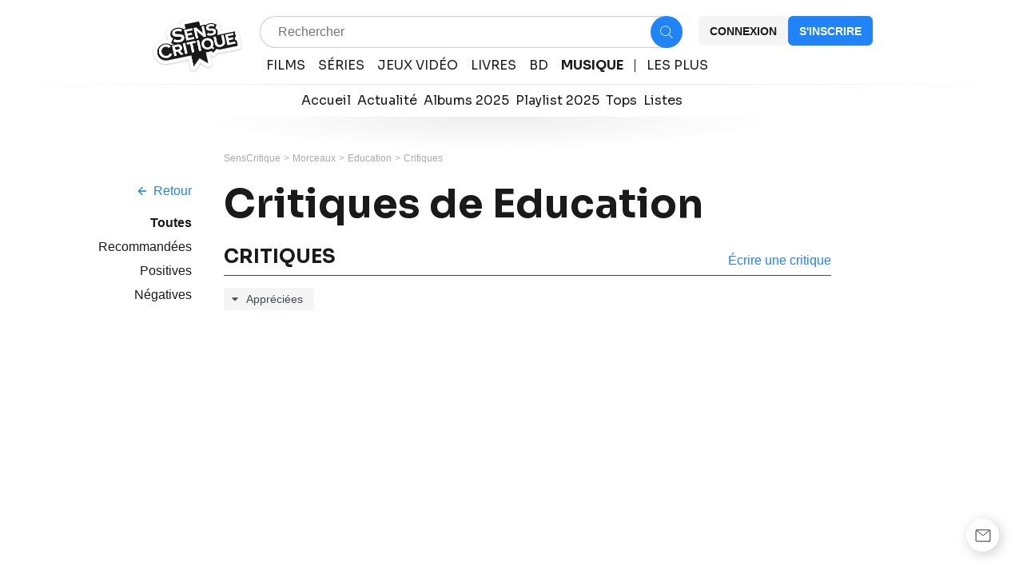

--- FILE ---
content_type: application/javascript; charset=UTF-8
request_url: https://www.senscritique.com/_next/static/chunks/pages/universe/%5Bslug%5D/%5Bid%5D/critiques-fc635fe7c44f7a16.js
body_size: 11571
content:
(self.webpackChunk_N_E=self.webpackChunk_N_E||[]).push([[4587,5140],{44643:function(e,n,i){var t={kind:"Document",definitions:[{kind:"FragmentDefinition",name:{kind:"Name",value:"ProductMinimalWithGender"},typeCondition:{kind:"NamedType",name:{kind:"Name",value:"Product"}},directives:[],selectionSet:{kind:"SelectionSet",selections:[{kind:"FragmentSpread",name:{kind:"Name",value:"CommonProductMinimalInfos"},directives:[]},{kind:"FragmentSpread",name:{kind:"Name",value:"ProductProfessionsWithGender"},directives:[]}]}}],loc:{start:0,end:250}};t.loc.source={body:'#import "queries/Product/fragments/CommonProductMinimalInfos.gql"\n#import "queries/Product/fragments/ProductProfessionsWithGender.gql"\n\nfragment ProductMinimalWithGender on Product {\n  ...CommonProductMinimalInfos\n  ...ProductProfessionsWithGender\n}\n',name:"GraphQL request",locationOffset:{line:1,column:1}};var r={};function a(e){return e.filter(function(e){if("FragmentDefinition"!==e.kind)return!0;var n=e.name.value;return!r[n]&&(r[n]=!0,!0)})}t.definitions=t.definitions.concat(a(i(28928).definitions)),t.definitions=t.definitions.concat(a(i(24664).definitions));var s={};function o(e,n){for(var i=0;i<e.definitions.length;i++){var t=e.definitions[i];if(t.name&&t.name.value==n)return t}}t.definitions.forEach(function(e){if(e.name){var n=new Set;(function e(n,i){if("FragmentSpread"===n.kind)i.add(n.name.value);else if("VariableDefinition"===n.kind){var t=n.type;"NamedType"===t.kind&&i.add(t.name.value)}n.selectionSet&&n.selectionSet.selections.forEach(function(n){e(n,i)}),n.variableDefinitions&&n.variableDefinitions.forEach(function(n){e(n,i)}),n.definitions&&n.definitions.forEach(function(n){e(n,i)})})(e,n),s[e.name.value]=n}}),e.exports=t,e.exports.ProductMinimalWithGender=function(e,n){var i={kind:e.kind,definitions:[o(e,n)]};e.hasOwnProperty("loc")&&(i.loc=e.loc);var t=s[n]||new Set,r=new Set,a=new Set;for(t.forEach(function(e){a.add(e)});a.size>0;){var d=a;a=new Set,d.forEach(function(e){r.has(e)||(r.add(e),(s[e]||new Set).forEach(function(e){a.add(e)}))})}return r.forEach(function(n){var t=o(e,n);t&&i.definitions.push(t)}),i}(t,"ProductMinimalWithGender")},97542:function(e){var n={kind:"Document",definitions:[{kind:"FragmentDefinition",name:{kind:"Name",value:"ProductNano"},typeCondition:{kind:"NamedType",name:{kind:"Name",value:"Product"}},directives:[],selectionSet:{kind:"SelectionSet",selections:[{kind:"Field",name:{kind:"Name",value:"id"},arguments:[],directives:[]},{kind:"Field",name:{kind:"Name",value:"rating"},arguments:[],directives:[]},{kind:"Field",name:{kind:"Name",value:"slug"},arguments:[],directives:[]},{kind:"Field",name:{kind:"Name",value:"title"},arguments:[],directives:[]},{kind:"Field",name:{kind:"Name",value:"universe"},arguments:[],directives:[]},{kind:"Field",name:{kind:"Name",value:"url"},arguments:[],directives:[]},{kind:"Field",name:{kind:"Name",value:"yearOfProduction"},arguments:[],directives:[]},{kind:"Field",name:{kind:"Name",value:"medias"},arguments:[{kind:"Argument",name:{kind:"Name",value:"backdropSize"},value:{kind:"StringValue",value:"1200",block:!1}}],directives:[],selectionSet:{kind:"SelectionSet",selections:[{kind:"Field",name:{kind:"Name",value:"backdrop"},arguments:[],directives:[]},{kind:"Field",name:{kind:"Name",value:"picture"},arguments:[],directives:[]},{kind:"Field",name:{kind:"Name",value:"screenshot"},arguments:[],directives:[]}]}},{kind:"Field",name:{kind:"Name",value:"__typename"},arguments:[],directives:[]}]}}],loc:{start:0,end:191}};n.loc.source={body:'fragment ProductNano on Product {\n  id\n  rating\n  slug\n  title\n  universe\n  url\n  yearOfProduction\n  medias(backdropSize: "1200") {\n    backdrop\n    picture\n    screenshot\n  }\n  __typename\n}\n',name:"GraphQL request",locationOffset:{line:1,column:1}};var i={};function t(e,n){for(var i=0;i<e.definitions.length;i++){var t=e.definitions[i];if(t.name&&t.name.value==n)return t}}n.definitions.forEach(function(e){if(e.name){var n=new Set;(function e(n,i){if("FragmentSpread"===n.kind)i.add(n.name.value);else if("VariableDefinition"===n.kind){var t=n.type;"NamedType"===t.kind&&i.add(t.name.value)}n.selectionSet&&n.selectionSet.selections.forEach(function(n){e(n,i)}),n.variableDefinitions&&n.variableDefinitions.forEach(function(n){e(n,i)}),n.definitions&&n.definitions.forEach(function(n){e(n,i)})})(e,n),i[e.name.value]=n}}),e.exports=n,e.exports.ProductNano=function(e,n){var r={kind:e.kind,definitions:[t(e,n)]};e.hasOwnProperty("loc")&&(r.loc=e.loc);var a=i[n]||new Set,s=new Set,o=new Set;for(a.forEach(function(e){o.add(e)});o.size>0;){var d=o;o=new Set,d.forEach(function(e){s.has(e)||(s.add(e),(i[e]||new Set).forEach(function(e){o.add(e)}))})}return s.forEach(function(n){var i=t(e,n);i&&r.definitions.push(i)}),r}(n,"ProductNano")},24664:function(e){var n={kind:"Document",definitions:[{kind:"FragmentDefinition",name:{kind:"Name",value:"ProductProfessionsWithGender"},typeCondition:{kind:"NamedType",name:{kind:"Name",value:"Product"}},directives:[],selectionSet:{kind:"SelectionSet",selections:[{kind:"Field",name:{kind:"Name",value:"actors"},arguments:[],directives:[],selectionSet:{kind:"SelectionSet",selections:[{kind:"Field",name:{kind:"Name",value:"contact"},arguments:[],directives:[],selectionSet:{kind:"SelectionSet",selections:[{kind:"Field",name:{kind:"Name",value:"id"},arguments:[],directives:[]},{kind:"Field",name:{kind:"Name",value:"name"},arguments:[],directives:[]},{kind:"Field",name:{kind:"Name",value:"url"},arguments:[],directives:[]},{kind:"Field",name:{kind:"Name",value:"picture"},arguments:[],directives:[]},{kind:"Field",name:{kind:"Name",value:"gender"},arguments:[],directives:[]},{kind:"Field",name:{kind:"Name",value:"dateOfDeath"},arguments:[],directives:[]}]}},{kind:"Field",name:{kind:"Name",value:"name"},arguments:[],directives:[]},{kind:"Field",name:{kind:"Name",value:"person_id"},arguments:[],directives:[]},{kind:"Field",name:{kind:"Name",value:"url"},arguments:[],directives:[]},{kind:"Field",name:{kind:"Name",value:"role"},arguments:[],directives:[]}]}},{kind:"Field",name:{kind:"Name",value:"artists"},arguments:[],directives:[],selectionSet:{kind:"SelectionSet",selections:[{kind:"Field",name:{kind:"Name",value:"contact"},arguments:[],directives:[],selectionSet:{kind:"SelectionSet",selections:[{kind:"Field",name:{kind:"Name",value:"gender"},arguments:[],directives:[]}]}},{kind:"Field",name:{kind:"Name",value:"name"},arguments:[],directives:[]},{kind:"Field",name:{kind:"Name",value:"person_id"},arguments:[],directives:[]},{kind:"Field",name:{kind:"Name",value:"url"},arguments:[],directives:[]}]}},{kind:"Field",name:{kind:"Name",value:"authors"},arguments:[],directives:[],selectionSet:{kind:"SelectionSet",selections:[{kind:"Field",name:{kind:"Name",value:"contact"},arguments:[],directives:[],selectionSet:{kind:"SelectionSet",selections:[{kind:"Field",name:{kind:"Name",value:"gender"},arguments:[],directives:[]}]}},{kind:"Field",name:{kind:"Name",value:"name"},arguments:[],directives:[]},{kind:"Field",name:{kind:"Name",value:"person_id"},arguments:[],directives:[]},{kind:"Field",name:{kind:"Name",value:"url"},arguments:[],directives:[]}]}},{kind:"Field",name:{kind:"Name",value:"tvChannel"},arguments:[],directives:[],selectionSet:{kind:"SelectionSet",selections:[{kind:"Field",name:{kind:"Name",value:"name"},arguments:[],directives:[]},{kind:"Field",name:{kind:"Name",value:"url"},arguments:[],directives:[]}]}},{kind:"Field",name:{kind:"Name",value:"creators"},arguments:[],directives:[],selectionSet:{kind:"SelectionSet",selections:[{kind:"Field",name:{kind:"Name",value:"contact"},arguments:[],directives:[],selectionSet:{kind:"SelectionSet",selections:[{kind:"Field",name:{kind:"Name",value:"gender"},arguments:[],directives:[]}]}},{kind:"Field",name:{kind:"Name",value:"name"},arguments:[],directives:[]},{kind:"Field",name:{kind:"Name",value:"person_id"},arguments:[],directives:[]},{kind:"Field",name:{kind:"Name",value:"url"},arguments:[],directives:[]}]}},{kind:"Field",name:{kind:"Name",value:"developers"},arguments:[],directives:[],selectionSet:{kind:"SelectionSet",selections:[{kind:"Field",name:{kind:"Name",value:"contact"},arguments:[],directives:[],selectionSet:{kind:"SelectionSet",selections:[{kind:"Field",name:{kind:"Name",value:"gender"},arguments:[],directives:[]}]}},{kind:"Field",name:{kind:"Name",value:"name"},arguments:[],directives:[]},{kind:"Field",name:{kind:"Name",value:"person_id"},arguments:[],directives:[]},{kind:"Field",name:{kind:"Name",value:"url"},arguments:[],directives:[]}]}},{kind:"Field",name:{kind:"Name",value:"directors"},arguments:[],directives:[],selectionSet:{kind:"SelectionSet",selections:[{kind:"Field",name:{kind:"Name",value:"contact"},arguments:[],directives:[],selectionSet:{kind:"SelectionSet",selections:[{kind:"Field",name:{kind:"Name",value:"gender"},arguments:[],directives:[]}]}},{kind:"Field",name:{kind:"Name",value:"name"},arguments:[],directives:[]},{kind:"Field",name:{kind:"Name",value:"person_id"},arguments:[],directives:[]},{kind:"Field",name:{kind:"Name",value:"url"},arguments:[],directives:[]}]}},{kind:"Field",name:{kind:"Name",value:"distributors"},arguments:[],directives:[],selectionSet:{kind:"SelectionSet",selections:[{kind:"Field",name:{kind:"Name",value:"name"},arguments:[],directives:[]},{kind:"Field",name:{kind:"Name",value:"person_id"},arguments:[],directives:[]},{kind:"Field",name:{kind:"Name",value:"url"},arguments:[],directives:[]}]}},{kind:"Field",name:{kind:"Name",value:"illustrators"},arguments:[],directives:[],selectionSet:{kind:"SelectionSet",selections:[{kind:"Field",name:{kind:"Name",value:"name"},arguments:[],directives:[]},{kind:"Field",name:{kind:"Name",value:"person_id"},arguments:[],directives:[]},{kind:"Field",name:{kind:"Name",value:"url"},arguments:[],directives:[]}]}},{kind:"Field",name:{kind:"Name",value:"musicLabels"},arguments:[],directives:[],selectionSet:{kind:"SelectionSet",selections:[{kind:"Field",name:{kind:"Name",value:"name"},arguments:[],directives:[]},{kind:"Field",name:{kind:"Name",value:"person_id"},arguments:[],directives:[]},{kind:"Field",name:{kind:"Name",value:"url"},arguments:[],directives:[]}]}},{kind:"Field",name:{kind:"Name",value:"pencillers"},arguments:[],directives:[],selectionSet:{kind:"SelectionSet",selections:[{kind:"Field",name:{kind:"Name",value:"contact"},arguments:[],directives:[],selectionSet:{kind:"SelectionSet",selections:[{kind:"Field",name:{kind:"Name",value:"gender"},arguments:[],directives:[]}]}},{kind:"Field",name:{kind:"Name",value:"name"},arguments:[],directives:[]},{kind:"Field",name:{kind:"Name",value:"person_id"},arguments:[],directives:[]},{kind:"Field",name:{kind:"Name",value:"url"},arguments:[],directives:[]}]}},{kind:"Field",name:{kind:"Name",value:"producers"},arguments:[],directives:[],selectionSet:{kind:"SelectionSet",selections:[{kind:"Field",name:{kind:"Name",value:"contact"},arguments:[],directives:[],selectionSet:{kind:"SelectionSet",selections:[{kind:"Field",name:{kind:"Name",value:"gender"},arguments:[],directives:[]}]}},{kind:"Field",name:{kind:"Name",value:"name"},arguments:[],directives:[]},{kind:"Field",name:{kind:"Name",value:"person_id"},arguments:[],directives:[]},{kind:"Field",name:{kind:"Name",value:"url"},arguments:[],directives:[]}]}},{kind:"Field",name:{kind:"Name",value:"publishers"},arguments:[],directives:[],selectionSet:{kind:"SelectionSet",selections:[{kind:"Field",name:{kind:"Name",value:"contact"},arguments:[],directives:[],selectionSet:{kind:"SelectionSet",selections:[{kind:"Field",name:{kind:"Name",value:"gender"},arguments:[],directives:[]}]}},{kind:"Field",name:{kind:"Name",value:"name"},arguments:[],directives:[]},{kind:"Field",name:{kind:"Name",value:"person_id"},arguments:[],directives:[]},{kind:"Field",name:{kind:"Name",value:"url"},arguments:[],directives:[]}]}},{kind:"Field",name:{kind:"Name",value:"translators"},arguments:[],directives:[],selectionSet:{kind:"SelectionSet",selections:[{kind:"Field",name:{kind:"Name",value:"contact"},arguments:[],directives:[],selectionSet:{kind:"SelectionSet",selections:[{kind:"Field",name:{kind:"Name",value:"gender"},arguments:[],directives:[]}]}},{kind:"Field",name:{kind:"Name",value:"name"},arguments:[],directives:[]},{kind:"Field",name:{kind:"Name",value:"person_id"},arguments:[],directives:[]},{kind:"Field",name:{kind:"Name",value:"url"},arguments:[],directives:[]}]}},{kind:"Field",name:{kind:"Name",value:"__typename"},arguments:[],directives:[]}]}}],loc:{start:0,end:1144}};n.loc.source={body:"fragment ProductProfessionsWithGender on Product {\n  actors {\n    contact {\n      id\n      name\n      url\n      picture\n      gender\n      dateOfDeath\n    }\n    name\n    person_id\n    url\n    role\n  }\n  artists {\n    contact {\n      gender\n    }\n    name\n    person_id\n    url\n  }\n  authors {\n    contact {\n      gender\n    }\n    name\n    person_id\n    url\n  }\n  tvChannel {\n    name\n    url\n  }\n  creators {\n    contact {\n      gender\n    }\n    name\n    person_id\n    url\n  }\n  developers {\n    contact {\n      gender\n    }\n    name\n    person_id\n    url\n  }\n  directors {\n    contact {\n      gender\n    }\n    name\n    person_id\n    url\n  }\n  distributors {\n    name\n    person_id\n    url\n  }\n  illustrators {\n    name\n    person_id\n    url\n  }\n  musicLabels {\n    name\n    person_id\n    url\n  }\n  pencillers {\n    contact {\n      gender\n    }\n    name\n    person_id\n    url\n  }\n  producers {\n    contact {\n      gender\n    }\n    name\n    person_id\n    url\n  }\n  publishers {\n    contact {\n      gender\n    }\n    name\n    person_id\n    url\n  }\n  translators {\n    contact {\n      gender\n    }\n    name\n    person_id\n    url\n  }\n  __typename\n}\n",name:"GraphQL request",locationOffset:{line:1,column:1}};var i={};function t(e,n){for(var i=0;i<e.definitions.length;i++){var t=e.definitions[i];if(t.name&&t.name.value==n)return t}}n.definitions.forEach(function(e){if(e.name){var n=new Set;(function e(n,i){if("FragmentSpread"===n.kind)i.add(n.name.value);else if("VariableDefinition"===n.kind){var t=n.type;"NamedType"===t.kind&&i.add(t.name.value)}n.selectionSet&&n.selectionSet.selections.forEach(function(n){e(n,i)}),n.variableDefinitions&&n.variableDefinitions.forEach(function(n){e(n,i)}),n.definitions&&n.definitions.forEach(function(n){e(n,i)})})(e,n),i[e.name.value]=n}}),e.exports=n,e.exports.ProductProfessionsWithGender=function(e,n){var r={kind:e.kind,definitions:[t(e,n)]};e.hasOwnProperty("loc")&&(r.loc=e.loc);var a=i[n]||new Set,s=new Set,o=new Set;for(a.forEach(function(e){o.add(e)});o.size>0;){var d=o;o=new Set,d.forEach(function(e){s.has(e)||(s.add(e),(i[e]||new Set).forEach(function(e){o.add(e)}))})}return s.forEach(function(n){var i=t(e,n);i&&r.definitions.push(i)}),r}(n,"ProductProfessionsWithGender")},64116:function(e,n,i){var t={kind:"Document",definitions:[{kind:"FragmentDefinition",name:{kind:"Name",value:"ProductReviewsNano"},typeCondition:{kind:"NamedType",name:{kind:"Name",value:"Reviews"}},directives:[],selectionSet:{kind:"SelectionSet",selections:[{kind:"Field",name:{kind:"Name",value:"limit"},arguments:[],directives:[]},{kind:"Field",name:{kind:"Name",value:"offset"},arguments:[],directives:[]},{kind:"Field",name:{kind:"Name",value:"total"},arguments:[],directives:[]},{kind:"Field",name:{kind:"Name",value:"items"},arguments:[],directives:[],selectionSet:{kind:"SelectionSet",selections:[{kind:"FragmentSpread",name:{kind:"Name",value:"ReviewNano"},directives:[]},{kind:"Field",name:{kind:"Name",value:"author"},arguments:[],directives:[],selectionSet:{kind:"SelectionSet",selections:[{kind:"FragmentSpread",name:{kind:"Name",value:"UserNano"},directives:[]}]}}]}},{kind:"Field",name:{kind:"Name",value:"topReviews"},arguments:[],directives:[],selectionSet:{kind:"SelectionSet",selections:[{kind:"Field",name:{kind:"Name",value:"negative"},arguments:[],directives:[],selectionSet:{kind:"SelectionSet",selections:[{kind:"FragmentSpread",name:{kind:"Name",value:"ReviewNano"},directives:[]},{kind:"Field",name:{kind:"Name",value:"author"},arguments:[],directives:[],selectionSet:{kind:"SelectionSet",selections:[{kind:"FragmentSpread",name:{kind:"Name",value:"UserNano"},directives:[]}]}}]}},{kind:"Field",name:{kind:"Name",value:"positive"},arguments:[],directives:[],selectionSet:{kind:"SelectionSet",selections:[{kind:"FragmentSpread",name:{kind:"Name",value:"ReviewNano"},directives:[]},{kind:"Field",name:{kind:"Name",value:"author"},arguments:[],directives:[],selectionSet:{kind:"SelectionSet",selections:[{kind:"FragmentSpread",name:{kind:"Name",value:"UserNano"},directives:[]}]}}]}}]}},{kind:"Field",name:{kind:"Name",value:"__typename"},arguments:[],directives:[]}]}}],loc:{start:0,end:434}};t.loc.source={body:'#import "queries/Review/fragments/ReviewNano.gql"\n#import "queries/User/fragments/UserNano.gql"\n\nfragment ProductReviewsNano on Reviews {\n  limit\n  offset\n  total\n  items {\n    ...ReviewNano\n    author {\n      ...UserNano\n    }\n  }\n  topReviews {\n    negative {\n      ...ReviewNano\n      author {\n        ...UserNano\n      }\n    }\n    positive {\n      ...ReviewNano\n      author {\n        ...UserNano\n      }\n    }\n  }\n  __typename\n}\n',name:"GraphQL request",locationOffset:{line:1,column:1}};var r={};function a(e){return e.filter(function(e){if("FragmentDefinition"!==e.kind)return!0;var n=e.name.value;return!r[n]&&(r[n]=!0,!0)})}t.definitions=t.definitions.concat(a(i(83626).definitions)),t.definitions=t.definitions.concat(a(i(67187).definitions));var s={};function o(e,n){for(var i=0;i<e.definitions.length;i++){var t=e.definitions[i];if(t.name&&t.name.value==n)return t}}t.definitions.forEach(function(e){if(e.name){var n=new Set;(function e(n,i){if("FragmentSpread"===n.kind)i.add(n.name.value);else if("VariableDefinition"===n.kind){var t=n.type;"NamedType"===t.kind&&i.add(t.name.value)}n.selectionSet&&n.selectionSet.selections.forEach(function(n){e(n,i)}),n.variableDefinitions&&n.variableDefinitions.forEach(function(n){e(n,i)}),n.definitions&&n.definitions.forEach(function(n){e(n,i)})})(e,n),s[e.name.value]=n}}),e.exports=t,e.exports.ProductReviewsNano=function(e,n){var i={kind:e.kind,definitions:[o(e,n)]};e.hasOwnProperty("loc")&&(i.loc=e.loc);var t=s[n]||new Set,r=new Set,a=new Set;for(t.forEach(function(e){a.add(e)});a.size>0;){var d=a;a=new Set,d.forEach(function(e){r.has(e)||(r.add(e),(s[e]||new Set).forEach(function(e){a.add(e)}))})}return r.forEach(function(n){var t=o(e,n);t&&i.definitions.push(t)}),i}(t,"ProductReviewsNano")},83748:function(e,n,i){(window.__NEXT_P=window.__NEXT_P||[]).push(["/universe/[slug]/[id]/critiques",function(){return i(1654)}])},74346:function(e,n,i){"use strict";var t=i(85893),r=i(41664),a=i.n(r),s=i(41686),o=i(39669),d=i(39343);let l=s.ZP.a.withConfig({componentId:"sc-a947636d-0"})(["align-items:center;cursor:pointer;display:grid;grid-gap:",";grid-template-columns:repeat(2,max-content);width:fit-content;"],e=>{let{theme:n,withoutIcon:i}=e;return i?0:n.gap.ms}),c=(0,s.ZP)(d.Z).withConfig({componentId:"sc-a947636d-1"})(["transform:rotate(180deg);"]),u=(0,s.ZP)(o.bZ).withConfig({componentId:"sc-a947636d-2"})(["color:",";"],e=>{let{theme:n,color:i}=e;return i?n.colors[i]:n.colors.blueDodger});n.Z=e=>{let{href:n,label:i="Retour",onClick:r=()=>{},size:s="m",withoutIcon:o=!1,color:d="blueDodger"}=e,m=(0,t.jsxs)(l,{"data-testid":"back-button",href:n,onClick:r,withoutIcon:o,children:[o?null:(0,t.jsx)(c,{color:d}),(0,t.jsx)(u,{as:"span",size:s,color:d,children:i})]});return n?(0,t.jsx)(a(),{href:n,passHref:!0,legacyBehavior:!0,children:m}):m}},92439:function(e,n,i){"use strict";var t=i(85893),r=i(46710);i(67294);var a=i(41686),s=i(39669),o=i(65333);let d=a.ZP.div.withConfig({componentId:"sc-3fcb6f61-0"})(["align-items:center;cursor:pointer;display:flex;flex-direction:row;"]),l=(0,a.ZP)(s.bZ).withConfig({componentId:"sc-3fcb6f61-1"})(["margin-left:",";"],e=>{let{theme:n}=e;return n.gap.xs});n.Z=e=>{let{big:n=!1,isPremium:i=!1,onClick:a,total:s=0,withText:c=!1}=e,{t:u}=(0,r.$G)("common");return(0,t.jsxs)(d,{"data-testid":"comments-number",onClick:a,children:[(0,t.jsx)(o.Z,{isPremium:i}),s?(0,t.jsxs)(l,{size:n?"m":"s",type:i?"premiumFeed":"default",children:[!c&&s,c&&u("commentsNumber.comments",{count:s,total:s})]}):null]})}},33961:function(e,n,i){"use strict";var t=i(85893),r=i(46710);i(67294);var a=i(41686),s=i(39669),o=i(75140),d=i(28080),l=i(58478);let c=a.ZP.div.withConfig({componentId:"sc-8d1083e0-0"})(["align-items:center;background:",";border-radius:",";cursor:",";display:flex;flex-direction:row;padding:",";width:max-content;"],e=>{let{theme:n,withBackground:i}=e;return i?"".concat(n.colors.greyCodRay.addAlpha(.05)):"transparent"},e=>{let{theme:n,withBackground:i}=e;return i?n.radius.l:0},e=>{let{big:n}=e;return n?"pointer":"initial"},e=>{let{theme:n,withBackground:i}=e;return i?"".concat(n.gap.xxs," ").concat(n.gap.xs," ").concat(n.gap.xxs," ").concat(n.gap.s):0}),u=(0,a.ZP)(s.bZ).withConfig({componentId:"sc-8d1083e0-1"})(["cursor:pointer;margin-left:",";&:hover{text-decoration:",";}"],e=>{let{theme:n}=e;return n.gap.xs},e=>{let{big:n}=e;return n?"underline":null}),m=a.ZP.div.withConfig({componentId:"sc-8d1083e0-2"})(["align-items:center;cursor:",";display:flex;"],e=>{let{isMe:n}=e;return n?"initial":"pointer"});n.Z=e=>{let{big:n=!1,isLiked:i=!1,isMe:a=!1,isPremium:s=!1,onCountClick:v,onHeartClick:g,total:f,withBackground:p=!1}=e,{t:k}=(0,r.$G)("common"),h=s?l.ZP.colors.greyChateau:l.ZP.colors.black;return(0,t.jsxs)(c,{big:n,"data-testid":"likes-number",withBackground:p,children:[(0,t.jsx)(m,{"data-testid":"like-icon-wrapper",isMe:a,onClick:g,children:(0,t.jsx)(o.default,{big:n,color:i?l.ZP.colors.redThunderbird:h,filled:i,height:17,width:17})}),f&&f>0?(0,t.jsx)(u,{big:n,onClick:v,size:n?"m":"s",type:s?"premiumFeed":"default",weight:i?"bold":"normal",children:k("likesNumber.count",{number:(0,d.Z)(f)})}):null]})}},29730:function(e,n,i){"use strict";var t=i(85893),r=i(41664),a=i.n(r),s=i(45697),o=i.n(s),d=i(41686),l=i(39669),c=i(64209);let u=d.ZP.div.withConfig({componentId:"sc-5663d516-0"})(["-ms-overflow-style:none;align-items:flex-end;border-bottom:1px solid ",";display:grid;margin-bottom:",";overflow-x:",";padding-bottom:",";scrollbar-width:none;width:100%;@media ","{margin-bottom:",";grid-template-columns:auto max-content;}&::-webkit-scrollbar{display:none;}"],e=>{let{theme:n}=e;return n.colors.greyMako},e=>{let{theme:n}=e;return n.gap.ms},e=>{let{isRight:n}=e;return n?"visible":"scroll"},e=>{let{theme:n}=e;return n.gap.ms},e=>{let{theme:n}=e;return n.device.desktop},e=>{let{marginBottom:n,theme:i}=e;return i.gap[n]}),m=(0,d.iv)(["display:flex;overflow:hidden;gap:",";white-space:",";"],e=>{let{theme:n}=e;return n.gap.xxl},e=>{let{wrapText:n}=e;return n?"normal":"nowrap"}),v=d.ZP.div.withConfig({componentId:"sc-5663d516-1"})(["",""],m),g=d.ZP.ul.withConfig({componentId:"sc-5663d516-2"})([""," margin:0;padding:0;"],m),f=d.ZP.div.withConfig({componentId:"sc-5663d516-3"})(["margin-top:",";@media ","{margin-top:0;padding-left:",";}"],e=>{let{theme:n}=e;return n.gap.ms},e=>{let{theme:n}=e;return n.device.desktop},e=>{let{theme:n}=e;return n.gap.l}),p=(0,d.ZP)(l.bZ).withConfig({componentId:"sc-5663d516-4"})(["color:",";"],e=>{let{disabled:n,theme:i}=e;return n?i.colors.greyChateau:i.colors.greyCodRay}),k=(0,d.ZP)(l.bZ).withConfig({componentId:"sc-5663d516-5"})(["padding-top:",";"],e=>{let{theme:n}=e;return n.gap.s}),h=d.ZP.span.withConfig({componentId:"sc-5663d516-6"})(["cursor:",";@media ","{",";}"],e=>{let{isLink:n}=e;return n?"pointer":"initial"},e=>{let{theme:n}=e;return n.device.tablet},e=>{let{theme:n}=e;return n.ellipsis(720)}),S=(0,d.ZP)(h).withConfig({componentId:"sc-5663d516-7"})(["cursor:",";"],e=>{let{isLink:n}=e;return n?"pointer":"initial"}),b=e=>{var n;let{currentItem:i,handleItemClick:r,isPremium:s,items:o,marginBottom:d,right:l,subtitle:m,titleFontSize:b,titleTag:N}=e,C=!!((null==o?void 0:o.length)>1&&(null==o?void 0:null===(n=o[0])||void 0===n?void 0:n.url)),w=C?g:v;return o?(0,t.jsxs)(u,{as:C?"nav":"div","data-testid":"navigation-tab",isRight:l,marginBottom:d,children:[(0,t.jsxs)("div",{children:[(0,t.jsx)(w,{wrapText:l||!C,children:o.map(e=>{var n;let d=e.url?{href:e.url}:null,l=d?S:h,u=!C||i===(null===(n=e.label)||void 0===n?void 0:n.split("(")[0]);return(0,t.jsx)(c.Z,{isActive:u,tag:C?"li":"div",isPremium:s,size:b,url:e.url,children:r?(0,t.jsx)(l,{as:((null==o?void 0:o.length)===1||u)&&N?N:"p",isLink:r,onClick:()=>r(e),children:(0,t.jsx)(p,{disabled:e.type!==i,weight:"semiBold","data-testid":"navigation-tab-text",children:e.label})}):(0,t.jsx)(l,{as:((null==o?void 0:o.length)===1||u)&&N?N:"p","data-testid":"navigation-tab-text",isLink:!!(null==d?void 0:d.href),children:d?(0,t.jsx)(a(),{...d,prefetch:!1,children:e.label}):(0,t.jsx)("span",{children:e.label})})},e.label)})}),m&&(0,t.jsx)(k,{size:"xs",children:m})]}),l?(0,t.jsx)(f,{children:l}):null]}):null};b.propTypes={currentItem:o().string,marginBottom:o().string,isPremium:o().bool,items:o().arrayOf(o().shape({label:o().string.isRequired,show:o().bool,url:o().any}).isRequired),right:o().node,subtitle:o().string,titleFontSize:o().string,titleTag:o().string,handleItemClick:o().func},b.defaultProps={currentItem:null,isPremium:!1,items:null,marginBottom:"m",right:null,subtitle:null,titleFontSize:"l",titleTag:null,handleItemClick:null},n.Z=b},76741:function(e,n,i){"use strict";i.d(n,{Z:function(){return b}});var t=i(85893),r=i(67294),a=i(45697),s=i.n(a),o=i(41686),d=i(39669),l=i(99193),c=Object.freeze({DIFF_AFTER_SPLIT:2,DIFF_BEFORE_SPLIT:3,MAX_ITEMS:5,MIN_ITEMS:1});let u=function(){let e=arguments.length>0&&void 0!==arguments[0]?arguments[0]:1,n=arguments.length>1&&void 0!==arguments[1]?arguments[1]:0,i=arguments.length>2&&void 0!==arguments[2]?arguments[2]:1;return[...Array(i).keys()].slice(n,e)},m=(e,n)=>{let i=0,t=0;return n<=c.MAX_ITEMS+c.DIFF_AFTER_SPLIT?(i=0,t=n):n>c.MAX_ITEMS&&e<n-1?(i=e>c.MAX_ITEMS-1?e-c.DIFF_BEFORE_SPLIT:0,t=e>c.MAX_ITEMS-1?e+c.DIFF_AFTER_SPLIT:c.MAX_ITEMS):n>c.MAX_ITEMS&&e>=n-1&&(i=e===n?e-c.MAX_ITEMS:e-(c.MAX_ITEMS-1),t=n),{start:i,end:t}},v=(e,n)=>e>=c.MAX_ITEMS&&n>c.MAX_ITEMS+c.DIFF_AFTER_SPLIT,g=(e,n)=>e<n-c.DIFF_BEFORE_SPLIT&&n>c.MAX_ITEMS+c.DIFF_AFTER_SPLIT,f=(e,n)=>e<=n-c.DIFF_BEFORE_SPLIT&&n>c.MAX_ITEMS+c.DIFF_AFTER_SPLIT,p=o.ZP.nav.withConfig({componentId:"sc-63f4775-0"})(["align-items:flex-end;display:flex;flex-direction:row;"]),k=(0,o.ZP)(d.Bj).withConfig({componentId:"sc-63f4775-1"})(["align-items:center;display:flex;height:28px;justify-content:center;margin-right:",";padding:",";width:100%;"],e=>{let{theme:n}=e;return n.gap.xxs},e=>{let{theme:n}=e;return n.gap.m}),h=(0,o.ZP)(k).withConfig({componentId:"sc-63f4775-2"})(["background:",";border-radius:",";color:",";cursor:pointer;"],e=>{let{theme:n,activeItem:i}=e;return i?n.colors.greyMako:n.colors.greyWildSand},e=>{let{theme:n}=e;return n.radius.s},e=>{let{theme:n,activeItem:i}=e;return i?n.colors.white:n.colors.greyMako}),S=e=>{let{currentPage:n,handlePageChange:i,totalPages:a}=e,{start:s,end:o}=m(n,a),{addPaginationRef:d,findTopPaginationRef:S,paginationRefs:b}=(0,r.useContext)(l.I),N=(0,r.useRef)(null);(0,r.useEffect)(()=>{d(N)},[d]);let C=()=>{let e=S(b),n=null==e?void 0:e.current.getBoundingClientRect().top,i=null==N?void 0:N.current.getBoundingClientRect().top;if(e&&(null==e?void 0:e.current)&&n!==i){let n=e.current.getBoundingClientRect().top+window.pageYOffset+-90;window.scrollTo({top:n,behavior:"smooth"})}},w=e=>{i(e),C()};return(0,t.jsx)("div",{ref:N,children:(0,t.jsxs)(p,{"aria-label":"Navigation de la pagination",children:[v(n,a)&&(0,t.jsxs)(t.Fragment,{children:[(0,t.jsx)(h,{"aria-current":c.MIN_ITEMS===n?c.MIN_ITEMS:null,as:"span","data-testid":"click",onClick:()=>w(c.MIN_ITEMS),weight:"bold",children:c.MIN_ITEMS}),(0,t.jsx)(k,{as:"span",weight:"bold",children:"..."})]}),u(o,s,a).map(e=>(0,t.jsx)(h,{activeItem:e+1===n,"aria-current":e+1===n?e+1:null,as:"span","data-testid":"click-".concat(e+1),onClick:()=>w(e+1),weight:"bold",children:e+1},e+1)),g(n,a)&&(0,t.jsx)(k,{as:"span",weight:"bold",children:"..."}),f(n,a)&&(0,t.jsx)(h,{"aria-current":a===n?a:null,as:"span","data-testid":"click",onClick:()=>w(a),weight:"bold",children:a})]})})};S.propTypes={currentPage:s().number.isRequired,handlePageChange:s().func.isRequired,totalPages:s().number.isRequired};var b=S},64209:function(e,n,i){"use strict";var t=i(85893),r=i(39669),a=i(45697),s=i.n(a);let o=(0,i(41686).ZP)(r.Bj).withConfig({componentId:"sc-ed115d51-0"})(["color:",";list-style:none;text-transform:uppercase;transition:0.1s;a{color:",";transition:0.1s;}&:hover,a:hover{color:",";}"],e=>{let{isDark:n,theme:i,type:t}=e;return n||t?i.textColor[t||"default"]:i.colors.greyChateau},e=>{let{isDark:n,theme:i,type:t}=e;return n||t?i.textColor[t||"default"]:i.colors.greyChateau},e=>{let{theme:n}=e;return n.colors.greyCodRay}),d=e=>{let{children:n,handleClick:i,isActive:r,isPremium:a,size:s,tag:d}=e;return(0,t.jsx)(o,{as:d,"data-testid":"section-title",isDark:r,onClick:i,size:s,type:a?"white":null,weight:"bold",children:n})};d.propTypes={children:s().node.isRequired,handleClick:s().func,isActive:s().bool,isPremium:s().bool,size:s().string,tag:s().string},d.defaultProps={handleClick:null,isActive:!0,isPremium:!1,size:"l",tag:"h2"},n.Z=d},19271:function(e,n){"use strict";n.Z=Object.freeze({MALE:1,FEMALE:2,COMPANY:3})},39343:function(e,n,i){"use strict";var t=i(85893),r=i(67294),a=i(41686);let s=a.ZP.span.withConfig({componentId:"sc-470dcc7f-0"})(["display:grid;transform:rotate(","deg);transform-origin:50% 50%;transition:0.3s;"],e=>{let{rotateDeg:n}=e;return n}),o=r.memo(e=>{let{className:n,color:i="white",height:r=12,rotateDeg:o=0,width:d=12}=e,l=(0,a.Fg)().colors[i];return(0,t.jsx)(s,{className:n,rotateDeg:o,children:(0,t.jsxs)("svg",{width:d,height:r,viewBox:"0 0 12 13",fill:l,xmlns:"http://www.w3.org/2000/svg",children:[(0,t.jsxs)("g",{clipPath:"url(#clip0_24209_30477)",children:[(0,t.jsx)("path",{d:"M10.5715 6.3061L5.81695 1.55156C5.73425 1.46886 5.73425 1.33478 5.81695 1.25208C5.89965 1.16938 6.03373 1.16938 6.11643 1.25208L11.2568 6.39249C11.2979 6.43353 11.3186 6.48722 11.3189 6.54101C11.3192 6.59565 11.2985 6.65039 11.2568 6.69207L6.11643 11.8325C6.03373 11.9152 5.89965 11.9152 5.81695 11.8325C5.73425 11.7498 5.73425 11.6157 5.81695 11.533L10.6203 6.72963L0.80091 6.72963C0.683955 6.72963 0.589144 6.63482 0.589144 6.51786C0.589144 6.40091 0.683955 6.3061 0.80091 6.3061L10.5715 6.3061Z",fill:l}),(0,t.jsx)("path",{fillRule:"evenodd",clipRule:"evenodd",d:"M11.7879 6.83551C11.7518 6.91939 11.6996 6.99804 11.6312 7.06642L6.49078 12.2068M11.7879 6.83551L11.8496 6.83551L11.8053 6.7912C11.8344 6.70931 11.8488 6.62343 11.8483 6.53798M11.8483 6.53798C11.8478 6.45546 11.8334 6.37243 11.8053 6.29336L11.8984 6.20021L11.7647 6.20021C11.7306 6.13463 11.6861 6.07306 11.6312 6.01814L6.49078 0.87773C6.20133 0.588282 5.73204 0.588283 5.4426 0.87773C5.15315 1.16718 5.15315 1.63646 5.4426 1.92591L9.29337 5.77668L0.80091 5.77668C0.391569 5.77668 0.0597322 6.10852 0.0597322 6.51786C0.0597322 6.9272 0.391569 7.25904 0.80091 7.25904L9.34221 7.25904L5.4426 11.1587C5.15315 11.4481 5.15315 11.9174 5.4426 12.2068C5.73205 12.4963 6.20133 12.4963 6.49078 12.2068M6.19169 11.907C6.19156 11.9071 6.19143 11.9072 6.1913 11.9074L6.19169 11.907Z",fill:l})]}),(0,t.jsx)("defs",{children:(0,t.jsx)("clipPath",{id:"clip0_24209_30477",children:(0,t.jsx)("rect",{width:d,height:r,fill:l,transform:"translate(12 0.5) rotate(90)"})})})]})})});n.Z=o},65333:function(e,n,i){"use strict";var t=i(85893),r=i(67294),a=i(45697),s=i.n(a),o=i(58478);let d=e=>{let{height:n,width:i,isPremium:r}=e;return(0,t.jsx)("svg",{width:i,height:n,viewBox:"0 0 25 25",fill:"none",xmlns:"http://www.w3.org/2000/svg",children:(0,t.jsx)("path",{d:"M18.5802 19.169L18.1582 18.549L17.8551 18.7553L17.8317 19.1212L18.5802 19.169ZM14.1174 20.8642L14.5077 20.2238L14.2782 20.084L14.0122 20.1217L14.1174 20.8642ZM14.5599 21.1479L14.1486 21.775L14.1486 21.775L14.5599 21.1479ZM20.1413 22.5058L20.2241 23.2512L22.1063 23.042L20.5913 21.9058L20.1413 22.5058ZM21.429 12.8269C21.429 15.0984 20.1858 17.1688 18.1582 18.549L19.0022 19.789C21.3648 18.1808 22.929 15.6794 22.929 12.8269H21.429ZM12.5002 5.42627C17.5574 5.42627 21.429 8.85525 21.429 12.8269H22.929C22.929 7.7956 18.1339 3.92627 12.5002 3.92627V5.42627ZM3.57129 12.8269C3.57129 8.85525 7.44294 5.42627 12.5002 5.42627V3.92627C6.86639 3.92627 2.07129 7.7956 2.07129 12.8269H3.57129ZM12.5002 20.2275C7.44294 20.2275 3.57129 16.7985 3.57129 12.8269H2.07129C2.07129 17.8582 6.86639 21.7275 12.5002 21.7275V20.2275ZM14.0122 20.1217C13.5211 20.1912 13.016 20.2275 12.5002 20.2275V21.7275C13.0864 21.7275 13.6618 21.6863 14.2226 21.6068L14.0122 20.1217ZM13.7271 21.5047C13.856 21.5833 13.9918 21.6722 14.1486 21.775L14.9712 20.5207C14.819 20.4209 14.6618 20.3177 14.5077 20.2238L13.7271 21.5047ZM14.1486 21.775C14.694 22.1328 15.4112 22.6061 16.3979 22.9319C17.3918 23.2601 18.624 23.429 20.2241 23.2512L20.0585 21.7603C18.6562 21.9162 17.6422 21.7632 16.8682 21.5076C16.0871 21.2496 15.5148 20.8772 14.9712 20.5207L14.1486 21.775ZM20.5913 21.9058C19.8426 21.3443 19.5485 20.8898 19.4198 20.5232C19.285 20.1391 19.294 19.7585 19.3287 19.2168L17.8317 19.1212C17.7979 19.65 17.7569 20.3148 18.0044 21.02C18.2581 21.7427 18.7787 22.4213 19.6913 23.1058L20.5913 21.9058Z",fill:r?o.ZP.colors.greyChateau:o.ZP.colors.black})})};d.propTypes={height:s().number,isPremium:s().bool,width:s().number},d.defaultProps={height:17,isPremium:!1,width:17};let l=r.memo(d);n.Z=l},75140:function(e,n,i){"use strict";i.r(n);var t=i(85893),r=i(67294),a=i(41686),s=i(58478);let o=a.ZP.svg.withConfig({componentId:"sc-90e10613-0"})(["",""],e=>{let{big:n}=e;return n?"&:hover { fill:".concat(s.ZP.colors.black,"}"):""}),d=r.memo(e=>{let{big:n=!1,className:i="",color:r,filled:a=!1,height:d=22,onClick:l,width:c=24}=e;return(0,t.jsx)(o,{big:n,className:i,"data-testid":"icon-heart",fill:a?r:"none",height:d,onClick:l,viewBox:"0 0 25 25",width:c,xmlns:"http://www.w3.org/2000/svg",children:(0,t.jsx)("path",{d:"M20.4502 5.28442L20.4502 5.2844C19.6474 4.73818 18.7175 4.45001 17.7709 4.44918C16.4219 4.45772 15.122 5.03184 14.1594 6.06073L14.1567 6.06357C14.0094 6.21946 13.8829 6.36796 13.7347 6.54193C13.633 6.66131 13.5211 6.79267 13.3853 6.94665L12.8241 7.58261L12.2616 6.94789C12.1151 6.78255 11.9976 6.64242 11.8922 6.51674C11.7278 6.32073 11.5929 6.15985 11.4233 5.99323L11.4159 5.98595L11.4087 5.97847C10.3817 4.91228 9.24873 4.42643 8.02627 4.42643H8.02068V4.4264C7.54649 4.42287 7.07383 4.48859 6.61599 4.6221L6.61144 4.62342L6.61143 4.62341C5.57825 4.91762 4.65657 5.56479 3.99305 6.47511L3.99305 6.47512C3.32909 7.38604 2.96267 8.50774 2.95628 9.66813L2.95626 9.67276C2.93743 11.2849 3.5315 12.6329 4.62278 13.767L4.63001 13.7745L4.62996 13.7746C6.71744 16.0053 8.82621 18.2361 10.935 20.4443L10.9376 20.447L10.9518 20.4621C11.5828 21.1296 12.2162 21.7996 12.8604 22.492L21.1038 13.7718L21.109 13.7663L21.109 13.7663C21.2902 13.5785 21.4574 13.3756 21.609 13.1591C22.8446 11.3789 23.1455 9.50905 22.3009 7.54771L20.4502 5.28442ZM20.4502 5.28442C21.2542 5.8314 21.8986 6.61541 22.3008 7.54764L20.4502 5.28442Z",stroke:r||s.ZP.colors.black,strokeWidth:"1.5"})})});n.default=d},1654:function(e,n,i){"use strict";i.r(n),i.d(n,{__N_SSP:function(){return Y},default:function(){return K}});var t=i(85893),r=i(45697),a=i.n(r),s=i(67294),o=i(6812),d=i(11163),l=i(46710),c=i(9008),u=i.n(c),m=i(41686),v=i(25961),g=i(39669),f=i(70800),p=i(74346),k=i(92907),h=i(78914),S=i(95167),b=i(92229),N=i(71713),C=i(33800),w=i(84931),F=i(23269),x=i(29730),P=i(76741),y=i(24875),_=i(26167),I=i(23274),j=i(97158),Z=i(80185),L=i.n(Z),O=i(14516),E=i(9322),M=i(89822),R=i(69937),T=i(16761),D=i(76226),q=i(98737);let A=(0,m.ZP)(I.Z).withConfig({componentId:"sc-faeafd47-0"})(["display:grid;grid-gap:",";justify-content:flex-end;text-align:right;p{cursor:pointer;}"],e=>{let{theme:n}=e;return n.gap.m}),B=(0,m.ZP)(w.Z).withConfig({componentId:"sc-faeafd47-1"})(["min-height:100vh;"]),G=(0,m.ZP)(I.Z).withConfig({componentId:"sc-faeafd47-2"})(["align-items:center;display:grid;grid-template-columns:repeat(2,max-content);justify-content:space-between;"]),U=(0,m.ZP)(I.Z).withConfig({componentId:"sc-faeafd47-3"})(["display:grid;grid-gap:",";"],e=>{let{theme:n}=e;return n.gapLayout.xl}),z=(0,m.ZP)(I.Z).withConfig({componentId:"sc-faeafd47-4"})(["justify-content:center;display:flex;"]),V=(0,m.ZP)(I.Z).withConfig({componentId:"sc-faeafd47-5"})(["display:flex;justify-content:flex-end;"]),J=(0,m.ZP)(g.bZ).withConfig({componentId:"sc-faeafd47-6"})(["color:",";cursor:pointer;"],e=>{let{theme:n}=e;return n.colors.blueDodger}),W=(0,m.ZP)(g.bZ).withConfig({componentId:"sc-faeafd47-7"})(["cursor:pointer;"]);var X=e=>{var n,i,r,a,c,m,w,Z,X,H;let{id:Y}=e,{me:K}=(0,s.useContext)(O.i),{t:Q}=(0,l.$G)("common"),$=(0,d.useRouter)(),ee=(0,M.$j)(Q,!0,!!(null==K?void 0:K.id),!1),en=(0,M.bB)(Q),ei=(0,T.bX)(null===(n=$.query)||void 0===n?void 0:n.sortBy),et=(0,D.WD)(null===(i=$.query)||void 0===i?void 0:i.page),er=(0,T.EQ)(null===(r=$.query)||void 0===r?void 0:r.filter),{data:ea,previousData:es}=(0,o.aM)(L(),{variables:{id:Y,limit:10,offset:(et-1)*10,reviewFilter:"FULL"!==er?er:void 0,reviewSort:ei,withTopReviews:!1}}),eo=(null==ea?void 0:ea.product)||(null==es?void 0:es.product);if(!eo)return null;let ed=eo.reviews.items,el=null==eo?void 0:null===(c=eo.currentUserInfos)||void 0===c?void 0:null===(a=c.review)||void 0===a?void 0:a.url,ec=null==eo?void 0:null===(m=eo.currentUserInfos)||void 0===m?void 0:m.hasStartedReview,eu=null==eo?void 0:null===(w=eo.currentUserInfos)||void 0===w?void 0:w.isReviewed,em=ec||eu?null==eo?void 0:null===(Z=eo.currentUserInfos)||void 0===Z?void 0:Z.review:null,ev=null==eo?void 0:null===(X=eo.url)||void 0===X?void 0:X.split("/"),eg=(0,t.jsx)(P.Z,{currentPage:et,handlePageChange:e=>(0,q.e0)($,{page:e}),totalPages:Math.ceil(eo.reviews.total/10)||0});return(0,t.jsxs)("div",{children:[(0,t.jsxs)(u(),{children:[(0,t.jsx)("link",{rel:"canonical",href:(0,E.Qt)($.asPath)}),(0,t.jsx)("title",{children:(0,E.z6)(eo,Q)})]}),(0,t.jsx)(F.Z,{description:(0,E.Ad)("productReviews.seo.description",eo,Q)}),(0,t.jsx)(I.Z,{mb:"xl",children:(0,t.jsx)(N.Z,{showGlobalAdmin:!0,withBackground:!0})}),(0,t.jsxs)(B,{children:[(0,t.jsxs)(_.Z,{children:[(0,t.jsx)(j.Z,{small:!0,children:(0,t.jsx)(v.p,{lessThan:"mobile",children:(0,t.jsx)(I.Z,{children:(0,t.jsx)(p.Z,{href:eo.url})})})}),(0,t.jsx)(h.Z,{mrSmall:!0,children:(0,t.jsx)(I.Z,{mb:"s",children:(0,t.jsx)(k.Z,{options:{suffixItem:{suffix:"Reviews",text:"Critiques"}},product:eo})})})]}),(0,t.jsxs)(_.Z,{children:[(0,t.jsx)(j.Z,{small:!0,children:(0,t.jsxs)(v.p,{greaterThan:"tablet",children:[(0,t.jsx)(V,{mb:"s",children:(0,t.jsx)(p.Z,{href:eo.url})}),(0,t.jsxs)(A,{children:[ee.map(e=>(0,t.jsx)(W,{as:"a","data-testid":"filter-action",onClick:()=>(0,q.e0)($,{filter:(null==e?void 0:e.value)?null==e?void 0:e.value:void 0,page:1}),weight:(null==e?void 0:e.value)===er?"bold":"normal",children:null==e?void 0:e.label},null==e?void 0:e.label)),el?(0,t.jsx)(C.Z,{href:el,children:(0,t.jsx)(W,{as:"span",children:Q("filters.productReviews.mine")})}):null]})]})}),(0,t.jsxs)(h.Z,{mrSmall:!0,children:[(0,t.jsx)(I.Z,{children:(0,t.jsx)(g.Bj,{as:"h1",size:"xxl",weight:"bold",children:Q("product.reviews.title",{title:eo.title})})}),(0,t.jsx)(I.Z,{mb:"xs",children:(0,t.jsx)(x.Z,{items:[{label:Q("product.reviews.subtitle")}],right:(0,t.jsx)(C.Z,{href:em?null==em?void 0:em.url:"/".concat(ev[1],"/").concat(ev[2],"/critique/creation/").concat(null==eo?void 0:eo.id),children:(0,t.jsx)(J,{children:Q(em?"filters.productReviews.mine":"review.write")})})})}),(0,t.jsxs)(G,{children:[(0,t.jsx)(S.Z,{label:null===(H=en.find(e=>e.value===ei))||void 0===H?void 0:H.label,onChange:e=>{let{value:n}=e;return(0,q.e0)($,{sortBy:n,page:1})},options:en}),eg]}),(0,t.jsx)(U,{children:(null==ed?void 0:ed.length)?ed.map((e,n)=>(0,t.jsxs)(s.Fragment,{children:[(0,t.jsx)(y.Z,{displayReviewTitle:!0,review:{...e,product:eo},reviewTitleTag:"h3",user:e.author,withSocialMedias:!0}),n===R.iT.third?(0,t.jsx)(f.Z,{name:R.HQ.display1}):null,(null==K?void 0:K.id)||n!==R.iT.seventh?null:(0,t.jsx)(f.Z,{name:R.HQ.display2})]},e.id)):null})]})]})]}),(0,t.jsx)(z,{children:eg}),(null==K?void 0:K.id)?null:(0,t.jsx)(f.Z,{name:R.HQ.display3}),(0,t.jsx)(b.Z,{})]})};let H=e=>{let{id:n}=e;return(0,t.jsx)(X,{id:n})};H.propTypes={id:a().number.isRequired};var Y=!0,K=H},99339:function(e,n,i){"use strict";i.d(n,{S:function(){return l},u:function(){return d}});var t=i(45697),r=i.n(t),a=i(49862),s=i(25674);let o=r().arrayOf(r().shape({count:r().number.isRequired,universe:r().string.isRequired})),d=r().shape({backdrop:r().string,dateOfBirth:r().string,dateOfDeath:r().string,gender:r().number,id:r().number.isRequired,likeCount:r().number,name:r().string.isRequired,nationality:r().arrayOf(r().string),picture:r().string,placeOfBirth:r().string,placeOfDeath:r().string,products:r().arrayOf(a.kv),productStats:o,likeScouts:r().arrayOf(s.dO),likeUsers:r().arrayOf(s.dO),professions:r().arrayOf(r().string),role:r().string,url:r().string,userInfos:r().shape({dateLiked:r().string,liked:r().bool})}),l=r().shape({backdrop:r().string,dateOfBirth:r().string,dateOfDeath:r().string,placeOfBirth:r().string,placeOfDeath:r().string,subtypeId:r().number,gender:r().number,id:r().number.isRequired,likeCount:r().number,name:r().string,picture:r().string,productCount:r().number,profession:r().arrayOf(r().string),professionsAdmin:r().arrayOf(r().string),shortBio:r().string,url:r().string,currentUserInfos:r().shape({dateLiked:r().string,liked:r().bool}),__typename:r().string})},10183:function(e,n,i){"use strict";i.d(n,{II:function(){return f},RH:function(){return u},_R:function(){return l},dw:function(){return d},nf:function(){return g},st:function(){return m},wN:function(){return v}});var t=i(45697),r=i.n(t),a=i(49862),s=i(99339),o=i(84459);let d=r().shape({annotation:r().string,authorInfos:r().shape({id:r().number.isRequired,review:o.Nn,rating:r().number}),position:r().number,product:a.LT}),l=r().shape({annotation:r().string,position:r().number,contact:s.u}),c=r().shape({annotation:r().string,authorInfos:r().shape({id:r().number.isRequired,review:o.Nn,rating:r().number}),position:r().number,product:a.LT}),u=r().shape({commentCount:r().number,commentPrivacy:r().oneOf(["EVERYONE","SCOUTS","NOBODY"]),dateCreation:r().string,dateLastEdit:r().string,dateLastUpdate:r().string,description:r().string,hits:r().number,id:r().number.isRequired,isLiked:r().bool,label:r().string.isRequired,likePositiveCount:r().number,listSubtype:r().number,products:r().arrayOf(c.isRequired),productCount:r().number,subtype:r().oneOf(["product","contact"]),url:r().string.isRequired}),m=r().shape({commentCount:r().number,commentPrivacy:r().oneOf(["EVERYONE","SCOUTS","NOBODY"]),dateCreation:r().string,dateLastEdit:r().string,dateLastUpdate:r().string,description:r().string,firstProducts:r().arrayOf(d.isRequired),hits:r().number,id:r().number.isRequired,isLiked:r().bool,label:r().string.isRequired,likePositiveCount:r().number,listSubtype:r().number,products:r().shape({total:r().number,items:r().arrayOf(a.kv.isRequired)}),productsCount:r().number,url:r().string.isRequired}),v=r().shape({id:r().number.isRequired,commentPrivacy:r().oneOf(["EVERYONE","SCOUTS","NOBODY"]),isLiked:r().bool,label:r().string,participationCount:r().number,productCount:r().number,likePositiveCount:r().number,commentCount:r().number,url:r().string}),g=r().shape({id:r().number.isRequired,limit:r().number.isRequired,offset:r().number.isRequired,order:r().string.isRequired,sortBy:r().string.isRequired}),f=r().shape({firstProductBackdrop:r().string,cover:r().string,id:r().number.isRequired,label:r().string,listSubtype:r().number,url:r().string,universe:r().number,productCount:r().number})},84459:function(e,n,i){"use strict";i.d(n,{Nh:function(){return d},Nn:function(){return s},OY:function(){return o}});var t=i(45697),r=i.n(t),a=i(49862);let s=r().shape({bodyText:r().string,commentCount:r().number,dateCreation:r().string,id:r().number.isRequired,isLiked:r().bool,likeCount:r().number,platform:r().string,product:a.kv,readCount:r().number,title:r().string,url:r().string.isRequired}),o=r().shape({bodyShort:r().string,commentCount:r().number,commentPrivacy:r().string,dateCreation:r().string,hits:r().number,id:r().number,isLiked:r().bool,isPublished:r().number,likeCount:r().number,likePositiveCount:r().number,rating:r().number,title:r().string,url:r().string,body:r().string,bodyAutoSaved:r().string,bodySourceAutoSaved:r().string,bodyText:r().string,likeNegativeCount:r().number,titleAutoSaved:r().string,gameSystem:r().shape({id:r().number,label:r().string}),__typename:r().string}),d=r().shape({"data-slate-node":r().string,"data-slate-inline":r().oneOfType([r().string,r().bool]),ref:r().shape({current:r().string})})},43075:function(e,n,i){"use strict";i.d(n,{a:function(){return r}});var t=i(79167);let r=function(e,n,i,r){let a=arguments.length>4&&void 0!==arguments[4]?arguments[4]:null;if(!r){n(t.r.SIGN_IN),i(a);return}if((null==r?void 0:r.id)&&!(null==r?void 0:r.validEmail)){n(t.r.VALID_EMAIL);return}e()}},61818:function(e,n,i){"use strict";i.d(n,{UG:function(){return f},Gh:function(){return p},JX:function(){return m},B4:function(){return g},J8:function(){return k},PB:function(){return u}});var t=i(19271),r=i(81822),a=i(38775);let s=e=>{var n;return e&&(null===(n=e.match(/\s/g))||void 0===n?void 0:n.length)||0},o={artists:"l'",authors:"l'",created_by:"la ",developers:"le ",directors:"la ",illustrators:"l'",labels:"l'",music_artists:"la ",pencillers:"l'",producers:"la ",production_companies:"la ",publishers:"l'",original_channel:"la ",translator:"la ",distributors:"la ",writers:"l'"},d=["m","f"],l={actors:{1:"acteur",2:"actrice"},directors:{1:"r\xe9alisateur",2:"r\xe9alisatrice",3:"r\xe9alisation"},artists:{1:"artiste musical",2:"artiste musicale",3:"art"},authors:{1:"auteur",2:"autrice",3:"\xe9criture"},translator:{1:"traducteur",2:"traductrice",3:"traduction"},producers:{1:"producteur",2:"productrice",3:"production"},production_companies:{3:"production"},writers:{1:"sc\xe9nariste",2:"sc\xe9nariste",3:"\xe9criture"},illustrators:{1:"illustrateur",2:"illustratrice",3:"illustration"},pencillers:{1:"dessinateur",2:"dessinatrice",3:"encrage"},preface_writers:{1:"pr\xe9facier",2:"pr\xe9faci\xe8re"},postface_writers:{1:"\xe9crivain de postface",2:"\xe9crivaine de postface"},supervisors:{1:"superviseur",2:"superviseuse"},developers:{1:"d\xe9veloppeur",2:"d\xe9veloppeuse",3:"d\xe9veloppement"},publishers:{1:"\xe9diteur",2:"\xe9ditrice",3:"\xe9dition"},labels:{3:"\xe9dition musicale"},music_artists:{3:"musique"},distributors:{1:"cr\xe9ateur",2:"cr\xe9atrice",3:"distribution"},created_by:{1:"cr\xe9ateur",2:"cr\xe9atrice",3:"cr\xe9ation"},original_channel:{3:"diffusion"},colorists:{1:"coloristes",2:"coloristes"}},c=e=>(null==e?void 0:e.length)?[...e].filter(e=>"characters"!==e):null,u=(e,n,i)=>{var a,s;let o=t.Z.MALE;return i!==r.KT.COMPANY?null===(s=l[e])||void 0===s?void 0:s[n||o]:null===(a=l[e])||void 0===a?void 0:a[t.Z.COMPANY]},m=(e,n,i,t)=>{let r=c(e);if(!r)return"";let a=r.map(e=>u(e,n,i));return"".concat(t("contact.professions",{val:new Set(a)}))},v=(e,n)=>{let i=c(e);if(!i)return"";let r=i.map(e=>{var n;return"".concat(o[e]).concat(null==l?void 0:null===(n=l[e])||void 0===n?void 0:n[t.Z.COMPANY])});return"".concat(n("contact.professions",{val:new Set(r)}))},g=(e,n)=>{if(!(null==e?void 0:e.length))return null;let i=[...e];return 1===i.length?(0,a.kC)(i[0]):"".concat(n("contact.professions",{val:i}))},f=(e,n)=>{let{dateOfBirth:i,dateOfDeath:t,gender:o,name:l,nationality:c,placeOfBirth:u,placeOfDeath:g,profession:f,professionsAdmin:p,subtypeId:k}=e;if(k===r.KT.COMPANY)return"".concat(l," ").concat(n("coverContactInfos.compagny.text")," ").concat(v(f,n),".");if(k===r.KT.BAND)return"".concat(l," ").concat(n("coverContactInfos.band.text"),".");let h=!!(!i&&u),S=!!(i&&u),b=c&&c.map(e=>e).join("/"),N=n(i&&s(i)>=2?"coverContactInfos.personality.bornTo":"coverContactInfos.personality.bornIn",{context:d[o-1],dateOfBirth:i}),C=n(t&&s(t)>=2?"coverContactInfos.personality.deadDateSentenceTo":"coverContactInfos.personality.deadDateSentenceIn",{dateOfDeath:t}),w=(0,a.kC)(n("coverContactInfos.professionDescription",{profession:p||m(f,o,k,n),nationality:null==b?void 0:b.toLowerCase(),dotBorn:i?null:n("coverContactInfos.dot"),bornTo:i?N:"",verb:h?n("coverContactInfos.personality.verb",{context:d[o-1],placeOfBirth:u}):null,placeOfBirth:S?n("coverContactInfos.personality.bornPlaceSentence",{placeOfBirth:t||g?"".concat(u,"."):u}):"",dot:n("coverContactInfos.dot"),passAway:t||g?n("coverContactInfos.personality.passAway",{context:d[o-1]}):"",dateOfDeath:t?C:"",placeOfDeath:g?n("coverContactInfos.personality.deadPlaceSentence",{placeOfDeath:g}):"",dotDeath:t?n("coverContactInfos.dot"):null}).replace(/ \./,"."));return(0,a.Yz)(w.trim()).replace(/ \./,".").replace(/\.{2}/,".").replace(/\. \./,".").replace(/,{2}/,",")},p=(e,n,i)=>{let{knownProducts:t,name:r,gender:a}=n,s=[],o="".concat(r," ").concat("m"===d[a-1]?"".concat(i("contact.seo.productsKnows_m")):"".concat(i("contact.seo.productsKnows_f"))),l=e.concat(" ",o),c=l.length;return(null==t?void 0:t.length)>1&&t.map((e,n)=>(c<=155&&(s.push(e.title),c+=s[n].length),null)),"".concat(l.concat(" ",s.join(", ")),".")},k=e=>{if(!e)return"m";let n=null==e?void 0:e.map(e=>{var n;return null===(n=e.contact)||void 0===n?void 0:n.gender});return(null==n?void 0:n.includes(1))||!n[0]?"m":"f"}},28080:function(e,n){"use strict";n.Z=function(e){let n=arguments.length>1&&void 0!==arguments[1]&&arguments[1],i=n?1:10;return e?e>=1e6?"".concat(Math.round(e/1e6*i)/i,"M"):e>=1e3?"".concat(Math.round(e/1e3*i)/i,"K"):e:0}},89065:function(e,n,i){"use strict";i.d(n,{FU:function(){return r},oc:function(){return s}});var t=i(75829);let r=e=>{switch(e){case t.JO.MOVIE:return"/missingPicture/product/movie.jpg";case t.JO.TVSHOW:case t.JO.SEASON:case t.JO.EPISODE:return"/missingPicture/product/tvShow.jpg";case t.JO.GAME:return"/missingPicture/product/game.jpg";case t.JO.COMICBOOK:return"/missingPicture/product/comic.jpg";case t.JO.BOOK:return"/missingPicture/product/book.jpg";case t.JO.ALBUM:return"/missingPicture/product/album.jpg";default:return"/missingPicture/product/track.jpg"}},a=e=>{switch(e){case t.JO.MOVIE:return"/missingPicture/liste_top_movie.jpg";case t.JO.TVSHOW:return"/missingPicture/liste_top_tvShow.jpg";case t.JO.GAME:return"/missingPicture/liste_top_game.jpg";case t.JO.COMICBOOK:return"/missingPicture/liste_top_comic.jpg";case t.JO.BOOK:return"/missingPicture/liste_top_book.jpg";case t.JO.ALBUM:return"/missingPicture/liste_top_album.jpg";case t.JO.CONTACT:return"/missingPicture/liste_top_artist.jpg";default:return"/missingPicture/liste_top_track.jpg"}},s=(e,n,i)=>{var t;return(!n||(null==n?void 0:null===(t=n.includes)||void 0===t?void 0:t.call(n,"/missing/")))&&i?i:!n||(null==n?void 0:n.includes("/missing/"))?a(e):n}},63347:function(e,n,i){"use strict";i.d(n,{R:function(){return r}});var t=i(85893);let r=()=>{var e;let n=null===(e=document.getElementById("lazy"))||void 0===e?void 0:e.outerHTML;return(0,t.jsx)("div",{style:{display:"contents"},suppressHydrationWarning:!0,dangerouslySetInnerHTML:{__html:n||""}})}}},function(e){e.O(0,[1664,9755,7536,6812,2962,7798,7920,2860,2229,9322,9408,2026,4875,6083,2888,9774,179],function(){return e(e.s=83748)}),_N_E=e.O()}]);

--- FILE ---
content_type: application/javascript; charset=UTF-8
request_url: https://www.senscritique.com/_next/static/chunks/9322-868313333240d935.js
body_size: 3832
content:
"use strict";(self.webpackChunk_N_E=self.webpackChunk_N_E||[]).push([[9322],{43767:function(t){let e=Object.freeze({1:"film",2:"livre",3:"jeuvideo",4:"serie",6:"bd",7:"album",8:"morceau"}),i=Object.freeze({1:"films",2:"livres",3:"jeuxvideo",4:"series",5:"bd",6:"musique"}),n=Object.freeze({album:"musicAlbum",bd:"comicBook",film:"movie",films:"movie",jeuvideo:"game",jeuxvideo:"game",livre:"book",livres:"book",morceau:"musicTrack",musique:"musicAlbum",serie:"tvShow",series:"tvShow"});t.exports={homeUniverseRouterEnums:i,productUniverseRouterEnum:e,urlToUniverse:n}},82052:function(t,e,i){i.d(e,{Z:function(){return l}});var n=i(38775),r=i(61818),o=i(16761);class l{get backdrop(){return this._backdrop}get bestProducts(){return this._bestProducts}get coworkers(){return this._coworkers}get country(){return this._country}get nationality(){return this._nationality}get currentProducts(){return this._currentProducts}get currentUserInfos(){return this._currentUserInfos}get futureProducts(){return this._futureProducts}get knownProducts(){return this._knownProducts}get dateOfBirth(){return this._dateOfBirth}get dateOfDeath(){return this._dateOfDeath}get gender(){return this._gender}get id(){return this._id}get likeCount(){return this._likeCount}get likeScouts(){return this._likeScouts}get likeUsers(){return this._likeUsers}get lists(){return this._lists}get name(){return this._name}get picture(){return this._picture}get placeOfBirth(){return this._placeOfBirth}get placeOfDeath(){return this._placeOfDeath}get popularTracks(){return this._popularTracks}get products(){return this._products}get profession(){return this._profession}get professionsAdmin(){return this._professionsAdmin}get role(){return this._role}get scoutsInfos(){return this._scoutsInfos}get shortBio(){return this._shortBio}get subtypeId(){return this._subtypeId}get url(){return this._url}get userInfos(){return this._userInfos}constructor(t,e){this._backdrop=null==t?void 0:t.backdrop,this._bestProducts=null==t?void 0:t.bestProducts,this._country=null==t?void 0:t.country,this._nationality=null==t?void 0:t.nationality,this._coworkers=null==t?void 0:t.coworkers,this._currentProducts=null==t?void 0:t.currentProducts,this._currentUserInfos=null==t?void 0:t.currentUserInfos,this._futureProducts=null==t?void 0:t.futureProducts,this._knownProducts=null==t?void 0:t.knownProducts,this._dateOfBirth=(null==t?void 0:t.dateOfBirth)&&(0,o.Bd)(null==t?void 0:t.dateOfBirth),this._dateOfDeath=(null==t?void 0:t.dateOfDeath)&&(0,o.Bd)(null==t?void 0:t.dateOfDeath),this._gender=(null==t?void 0:t.gender)?null==t?void 0:t.gender:1,this._id=null==t?void 0:t.id,this._likeCount=null==t?void 0:t.likeCount,this._lists=null==t?void 0:t.lists,this._name=(null==t?void 0:t.name)&&(0,n.kC)(null==t?void 0:t.name),this._picture=null==t?void 0:t.picture,this._placeOfBirth=(null==t?void 0:t.placeOfBirth)&&(0,n.kC)(null==t?void 0:t.placeOfBirth),this._placeOfDeath=(null==t?void 0:t.placeOfDeath)&&(0,n.kC)(null==t?void 0:t.placeOfDeath),this._popularTracks=null==t?void 0:t.popularTracks,this._products=null==t?void 0:t.products,this._shortBio=null==t?void 0:t.shortBio,this._subtypeId=null==t?void 0:t.subtypeId,this._profession=null==t?void 0:t.profession,this._professionsAdmin=(null==t?void 0:t.professionsAdmin)&&(0,r.B4)(null==t?void 0:t.professionsAdmin,e),this._role=(null==t?void 0:t.role)&&(0,n.kC)(null==t?void 0:t.role),this._likeScouts=null==t?void 0:t.likeScouts,this._likeUsers=null==t?void 0:t.likeUsers,this._url=null==t?void 0:t.url,this._userInfos=null==t?void 0:t.userInfos}}},9322:function(t,e,i){i.d(e,{$T:function(){return g},Ad:function(){return D},BP:function(){return E},Cw:function(){return S},D:function(){return P},Q3:function(){return T},Qt:function(){return W},Rf:function(){return O},_f:function(){return w},ax:function(){return A},bC:function(){return I},et:function(){return k},fO:function(){return x},fY:function(){return L},h5:function(){return m},ig:function(){return R},ut:function(){return B},yn:function(){return C},z6:function(){return U}});var n=i(80130),r=i(64343),o=i(82052),l=i(61818),u=i(38775),s=i(16664),a=i(16761),c=i(43767),d=i(81822),v=i(75829),h=i(19271),p=i(39990);let m=155,f=t=>{if(!t)return;let e=(0,r.Z)({start:0,end:1e3*t});return(0,n.Z)(e).replace("M0S","M").replace("H0M","H").replace("DT0H","DT").replace("M0D","M").replace("Y0M","Y").replace("0Y","")},g=function(t){let e=arguments.length>1&&void 0!==arguments[1]?arguments[1]:"Person";if(t)return{"@type":e,name:t.name,url:"".concat(p.WEB_URL).concat(t.url)}},_=function(t){let e=arguments.length>1&&void 0!==arguments[1]?arguments[1]:"Person";if(null==t?void 0:t.length)return t.map(t=>g(t,e))},b=t=>{var e,i;if(t.rating)return{"@type":"AggregateRating",bestRating:10,ratingValue:t.rating,worstRating:1,...(null===(e=t.stats)||void 0===e?void 0:e.ratingCount)>0?{ratingCount:t.stats.ratingCount}:null,...(null===(i=t.stats)||void 0===i?void 0:i.reviewCount)>0?{reviewCount:t.stats.reviewCount}:null}},y=t=>{var e;if(!t)return;let i=t.rating?{reviewRating:{"@type":"Rating",bestRating:10,ratingValue:t.rating}}:{};return{"@type":"Review",datePublished:t.dateCreation,reviewBody:t.bodyText&&(0,u.cq)(t.bodyText),name:t.title,url:"".concat(p.WEB_URL).concat(t.url),author:{"@type":"Person",name:null===(e=t.author)||void 0===e?void 0:e.name,url:"".concat(p.WEB_URL).concat(t.author.url,"/critiques")},...i}},k=(t,e)=>{if(t)return{"@context":"http://schema.org","@type":t.gender!==h.Z.COMPANY?"Person":"Organization",image:t.picture,description:(0,l.UG)(new o.Z(t,e),e),name:t.name,birthDate:t.dateOfBirth}},w=(t,e)=>{var i,n,r,o,l,u,a,c,d,h,m,g,k;let w,B,R,P,O,x,C;let{creators:T}=t,L="Person";switch(t.universe){case v.Cr.game.id:T=[t.developers,t.publishers].flat().filter(t=>t),L="Organization";break;case v.Cr.book.id:T=t.authors;break;case v.Cr.musicAlbum.id:case v.Cr.musicTrack.id:T=t.artists}let S=(null===(i=t.seasons)||void 0===i?void 0:i.length)?null===(r=t.seasons)||void 0===r?void 0:null===(n=r.map)||void 0===n?void 0:n.call(r,t=>null==t?void 0:t.numberOfEpisodes):void 0;return(null==S?void 0:S.length)&&(w=S.reduce((t,e)=>t+e)),t.duration&&t.universe===v.Cr.movie.id&&(B=f(t.duration)),(null===(o=t.gameSystems)||void 0===o?void 0:o.length)&&(R=t.gameSystems.map(t=>t.label)),(null===(l=t.genresInfos)||void 0===l?void 0:l.length)&&(P=t.genresInfos.map(t=>{let{label:e}=t;return e})),t.universe===v.Cr.comicBook.id&&(O=_([t.authors,t.pencillers].flat().map(t=>t))),(null===(u=t.albums)||void 0===u?void 0:u.length)&&(x=t.albums.map(t=>({"@type":"MusicAlbum","@id":"".concat(p.WEB_URL).concat(t.url),url:"".concat(p.WEB_URL).concat(t.url),name:"".concat(t.title," ").concat(t.yearOfProduction?"(".concat(t.yearOfProduction,")"):"").trim()}))),(null===(c=t.tracklistExtract)||void 0===c?void 0:null===(a=c.items)||void 0===a?void 0:a.length)&&(C=t.tracklistExtract.items.map(t=>({"@type":"MusicRecording",url:t.url,name:t.title,duration:t.duration?f(t.duration):void 0}))),{"@context":"http://schema.org","@type":e("product.seo.itemType.".concat((0,s.D)(t.universe))),actor:_(t.allActors||t.actors),aggregateRating:b(t),alternateName:t.originalTitle||void 0,creator:_(T,L),dateCreated:t.dateCreation,dateModified:t.dateLastUpdate,datePublished:t.dateRelease,description:t.synopsis,director:_(t.directors),duration:B,gamePlatform:R,genre:P,illustrator:O,image:t.medias.picture||t.medias.backdrop,inAlbum:x,isbn:(null===(d=t.isbn)||void 0===d?void 0:d.length)?t.isbn[0]:void 0,name:t.title,numberOfEpisodes:w,numberOfSeasons:t.numberOfSeasons||void 0,review:y((null===(m=t.reviews)||void 0===m?void 0:null===(h=m.topReviews)||void 0===h?void 0:h.positive)||(null===(k=t.reviews)||void 0===k?void 0:null===(g=k.topReviews)||void 0===g?void 0:g.negative)),track:C,url:"".concat(p.WEB_URL).concat(t.url)}},B=(t,e)=>{var i;let n=(0,s.D)(t.universe),r=(0,a.KF)(t.universe).map(e=>t[e]).flat().filter(t=>null==t?void 0:t.name),o=e("product.seo.description.prefix",{context:n,creators:(null==r?void 0:r.length)?r.map(t=>t.name).join(" ".concat(e("vocabulary.and")," ")):null,title:t.title}),l=t.synopsis?"".concat(e("productSynopsis.title.".concat((0,s.D)(t.universe)))).concat(t.synopsis):null,u="".concat(o," ").concat(l).trim(),c=null===(i=u.match(/^.{0,290}[a-zA-Z0-9_](?:^| |$)/))||void 0===i?void 0:i[0];return c&&c.length<u.length?"".concat(c,"..."):c},R=(t,e)=>{let i=(0,a.KF)(t.universe).map(e=>t[e]).flat().filter(t=>null==t?void 0:t.name);return e("reaction.seo.reactionProduct.description",{universe:c.productUniverseRouterEnum[null==t?void 0:t.universe],productName:null==t?void 0:t.title,author:(null==i?void 0:i.length)?i.map(t=>t.name).join(" ".concat(e("vocabulary.and")," ")):null,date:null==t?void 0:t.yearOfProduction})},P=t=>{var e,i,n;let r;let o=null===(e=t.productsList)||void 0===e?void 0:e.items;(null===(i=t.minimalProducts)||void 0===i?void 0:i.length)&&(o=t.minimalProducts.map((t,e)=>({product:t,position:e+1})));let l=null===(n=t.contactsList)||void 0===n?void 0:n.items;return((null==o?void 0:o.length)||(null==l?void 0:l.length))&&(r=(o||l).map(t=>{let{contact:e,position:i,product:n}=t;return{"@type":"ListItem",position:i,url:"".concat(p.WEB_URL).concat((null==n?void 0:n.url)||(null==e?void 0:e.url))}})),{"@context":"http://schema.org","@type":"ItemList",itemListElement:r}},O=(t,e)=>{var i,n,r;return(null===(i=t.parent)||void 0===i?void 0:i.id)?e("list.seo.pollAnswerTitle",{list:t,author:t.author}):e("list.seo.userListTitle",{count:(null==t?void 0:null===(n=t.productsList)||void 0===n?void 0:n.total)||(null==t?void 0:null===(r=t.contactsList)||void 0===r?void 0:r.total)||0,list:t})},x=(t,e)=>{let i=null==t?void 0:t.products,n=e("universe.englishToFrench.".concat((0,s.D)(null==t?void 0:t.universe)));return e("polls.seo.description",{universe:n,productList:i.slice(0,4).map(t=>t.title).join(", ")})},C=(t,e)=>{var i,n,r,o,l;let s=(0,u.Yz)((0,u.$e)((0,u.Jy)((0,u.WR)(t.description||"",0,m,m,!0,!0)))),a=null===(i=t.productsList)||void 0===i?void 0:i.items,c=null===(n=t.contactsList)||void 0===n?void 0:n.items,v=[];(null==a?void 0:a.length)?v=a.slice(0,4).map(t=>{let{product:e}=t;return e.title}):(null==c?void 0:c.length)&&(v=c.slice(0,4).map(t=>{let{contact:e}=t;return e.name}));let h=[];h=t.listSubtype===d.KT.TOP_10?[...h,t.label,e("list.seo.description.by",{author:t.author})]:t.listSubtype===d.KT.POLL&&(null===(r=t.parent)||void 0===r?void 0:r.id)?[...h=[...h,e("list.seo.description.answerBy",{author:t.author})],'"'.concat(t.parent.label,'"')]:[...h,e("list.infos.countWithUniverse",{count:(null==t?void 0:null===(o=t.productsList)||void 0===o?void 0:o.total)||(null==t?void 0:null===(l=t.contactsList)||void 0===l?void 0:l.total)||0,universe:t.universe}),e("list.seo.description.by",{author:t.author})];let p=!1;for(let t=0;t<h.length;t+=1){let e=h[t];(0,u.Yz)("".concat(s," ").concat(e,".")).length<=m&&(s+=" ".concat(e),p=!0)}p&&(s+=".");let f="";for(let t=0;t<v.length;t+=1){let i=v[t];if((0,u.Yz)("".concat(s).concat(f).concat(i).concat(e("list.seo.description.withSuffixLength"))).length<=m)f+=f?", ".concat(i):i,p=!0;else break}p&&(s+=" ".concat(e("list.seo.description.withSuffix",{productsTitle:f})));let g=e("list.seo.description.suffixBaseline");return(0,u.Yz)("".concat(s).concat(g)).length<=m&&(s+=" ".concat(g)),(0,u.Yz)(s)},T=(t,e)=>{var i,n,r,o,l;if(!(null===(i=t.product)||void 0===i?void 0:i.id))return null;let{product:c}=t,d=e("review.seo.title",{context:(0,s.D)(t.product.universe),title:t.title}).trim(),v=(0,a.B8)(c),h="".concat(c.title," ").concat(v?"(".concat(v,")"):"").trim(),p=t.isPublished?t.title:t.titleAutoSaved,m="";p&&((m="".concat(d," ").concat(h," - ").concat(e("review.seo.titleBy",{authorName:null===(n=t.author)||void 0===n?void 0:n.name,reviewTitle:p}))).length>70&&(m="".concat(d," ").concat(h," - ").concat(p)),m.length>70&&(m="".concat(d," ").concat(h," ").concat(e("review.seo.titleBy",{authorName:null===(r=t.author)||void 0===r?void 0:r.name,reviewTitle:p}).trim())),m.length>70&&(m=e("review.seo.titleBy",{authorName:null===(o=t.author)||void 0===o?void 0:o.name,reviewTitle:p}))),(!m||m.length>70)&&(m="".concat(d," ").concat(h," ").concat(e("review.seo.titleBy",{authorName:null===(l=t.author)||void 0===l?void 0:l.name,reviewTitle:""}).trim()));let f=(0,u.WR)((0,u.$e)(h),0,40,40,!0,!0,"");m.length>70&&(m="".concat(d," ").concat(f," - ").concat(t.author.name)),m.length>70&&(m="".concat(h," - ").concat(t.author.name)),m.length>70&&(m="".concat(f," - ").concat(t.author.name));let g="".concat(m).concat(e("seo.titleSuffix"));return g.legnth<=70&&(m=g),(0,u.Yz)(m.trim())},L=(t,e)=>{var i;if(!(null===(i=t.product)||void 0===i?void 0:i.id))return null;let n=(0,a.B8)(t.product),r=(0,u.b8)((0,u.WR)((0,u.$e)(t.bodyText||""),0,m,m)||""),o=(0,a.KF)(t.product.universe).map(e=>t.product[e]).flat().filter(t=>null==t?void 0:t.name).map(t=>t.name).join(", "),l=[e("review.seo.descriptionBy",{author:t.author})];l=[...l,e("review.seo.descriptionAbout",{product:t.product,context:n?"year":"",year:n})],o&&(l=[...l,e("explorer.createdByWithCreators",{context:t.product.universe,creators:o})]);for(let t=0;t<l.length;t+=1){let e=l[t];(0,u.Yz)("".concat(r," ").concat(e,".")).length<m&&(r+="".concat(e,"."))}return r},S=(t,e)=>{if(!t.product.id)return null;let i=t.rating?{reviewRating:{"@type":"Rating",bestRating:10,ratingValue:t.rating}}:{};return{"@context":"http://schema.org","@type":"Review",alternateName:e("review.seo.title",{title:t.product.title}),datePublished:t.dateCreation,name:t.isPublished?t.titleAutoSaved:t.title,reviewBody:(0,u.b8)((0,u.cq)(t.bodyText)),author:{"@type":"Person",name:t.author.name,url:"".concat(p.WEB_URL).concat(t.author.url,"/critiques")},itemReviewed:w(t.product,e),...i}},U=(t,e)=>{let i=e("productReviews.seo.prefixTitle",{context:(0,s.D)(t.universe),productTitle:t.title});i=(0,u.WR)(i,0,63,63);let n=(0,a.B8)(t);if(n&&(i=e("productReviews.seo.prefixTitleYear",{prefixTitle:i,year:n})),i.length>70)i=(0,u.WR)(i,0,70,70);else{let t=(0,u.Yz)(e("productReviews.seo.title",{prefixTitle:i}).trim());t.length<=70&&(i=t)}return i.trim()},D=(t,e,i)=>{let n=(0,a.KF)(e.universe).map(t=>e[t]).flat().filter(t=>null==t?void 0:t.name),r=(0,a.B8)(e);return i(t,{context:e.universe,creators:(null==n?void 0:n.length)?n.map(t=>t.name).join(" ".concat(i("vocabulary.and")," ")):null,productTitle:e.title,year:r})},W=function(){var t;let e=arguments.length>0&&void 0!==arguments[0]?arguments[0]:null;return e?"".concat(p.WEB_URL).concat((null===(t=e.match(/^[^?]+/))||void 0===t?void 0:t[0])||""):p.WEB_URL},A=(t,e,i)=>{let n="".concat(t," ").concat(e.title),r=(0,a.B8)(e);if((n="".concat((0,u.WR)(n,0,60,60)," ").concat(r?"(".concat(r,")"):"").trim()).length>70)n=(0,u.WR)(n,0,70,70);else{let t="".concat(n).concat(i("seo.titleSuffix"));t.length<=70&&(n=t)}return(0,u.Yz)(n.trim())},I=(t,e)=>{let i=t.name;return t.username!==t.name&&(i=e("seo.userFullName",{name:t.name,username:t.username})),i},E=(t,e)=>{let i="".concat(e("profile.seo.title",{fullNameSeo:I(t,e)}));if(i.length>70)i=(0,u.WR)(i,0,70,70);else{let t="".concat(i).concat(e("seo.titleSuffix"));t.length<=70&&(i=t)}return i}}}]);

--- FILE ---
content_type: application/javascript; charset=UTF-8
request_url: https://www.senscritique.com/_next/static/chunks/webpack-7d8aa1a6626ccb56.js
body_size: 5332
content:
!function(){"use strict";var e,c,a,f,t,d,b,n,s,r,u,i,o={},h={};function l(e){var c=h[e];if(void 0!==c)return c.exports;var a=h[e]={exports:{}},f=!0;try{o[e].call(a.exports,a,a.exports,l),f=!1}finally{f&&delete h[e]}return a.exports}l.m=o,l.amdO={},e=[],l.O=function(c,a,f,t){if(a){t=t||0;for(var d=e.length;d>0&&e[d-1][2]>t;d--)e[d]=e[d-1];e[d]=[a,f,t];return}for(var b=1/0,d=0;d<e.length;d++){for(var a=e[d][0],f=e[d][1],t=e[d][2],n=!0,s=0;s<a.length;s++)b>=t&&Object.keys(l.O).every(function(e){return l.O[e](a[s])})?a.splice(s--,1):(n=!1,t<b&&(b=t));if(n){e.splice(d--,1);var r=f();void 0!==r&&(c=r)}}return c},l.n=function(e){var c=e&&e.__esModule?function(){return e.default}:function(){return e};return l.d(c,{a:c}),c},a=Object.getPrototypeOf?function(e){return Object.getPrototypeOf(e)}:function(e){return e.__proto__},l.t=function(e,f){if(1&f&&(e=this(e)),8&f||"object"==typeof e&&e&&(4&f&&e.__esModule||16&f&&"function"==typeof e.then))return e;var t=Object.create(null);l.r(t);var d={};c=c||[null,a({}),a([]),a(a)];for(var b=2&f&&e;"object"==typeof b&&!~c.indexOf(b);b=a(b))Object.getOwnPropertyNames(b).forEach(function(c){d[c]=function(){return e[c]}});return d.default=function(){return e},l.d(t,d),t},l.d=function(e,c){for(var a in c)l.o(c,a)&&!l.o(e,a)&&Object.defineProperty(e,a,{enumerable:!0,get:c[a]})},l.f={},l.e=function(e){return Promise.all(Object.keys(l.f).reduce(function(c,a){return l.f[a](e,c),c},[]))},l.u=function(e){return 5675===e?"static/chunks/5675-f5932def5a0a5b2a.js":1664===e?"static/chunks/1664-9b8ca4ecc35d08d1.js":8717===e?"static/chunks/8717-97009521fa3536e4.js":4084===e?"static/chunks/4084-d2d69f3ec79f41bd.js":9755===e?"static/chunks/9755-149e0bdd1e1ee50c.js":1874===e?"static/chunks/1874-f480d63122094df3.js":8586===e?"static/chunks/8586-8a104e6ca104ecde.js":1610===e?"static/chunks/1610-1a3f48abdfc0262c.js":9888===e?"static/chunks/9888-2fb97fa1e48ea0ed.js":9204===e?"static/chunks/9204-35c8e83ac8482203.js":9407===e?"static/chunks/9407-f87d5ebc8308ddaf.js":5523===e?"static/chunks/5523-64b03c629f6c21a4.js":9322===e?"static/chunks/9322-868313333240d935.js":9408===e?"static/chunks/9408-e846a022d684f149.js":8186===e?"static/chunks/8186-44ed8f1746bc24f2.js":5106===e?"static/chunks/5106-bdbcc8aadaf00325.js":2141===e?"static/chunks/2141-ed2a88221f979148.js":3460===e?"static/chunks/3460-1e8c552525433dbf.js":8814===e?"static/chunks/8814-11d61ae5bd438676.js":5610===e?"static/chunks/5610-4ce506b2daaff864.js":6183===e?"static/chunks/6183-e1cfffb0113cb8c6.js":7317===e?"static/chunks/7317-5579844d59b30317.js":540===e?"static/chunks/540-b873c97a9b3b0e68.js":4466===e?"static/chunks/4466-16c469f57973fff9.js":1158===e?"static/chunks/1158-b307cdb85b079e84.js":2026===e?"static/chunks/2026-571a5b9062c6d957.js":3510===e?"static/chunks/3510-f35784ba065d6229.js":4198===e?"static/chunks/4198-27262d4208bfb1af.js":9005===e?"static/chunks/9005-4589ec2f53681c98.js":9251===e?"static/chunks/9251-dbefee0dc5ad4c54.js":8850===e?"static/chunks/8850-3fa29eff6bf37851.js":5177===e?"static/chunks/5177-10a5d2a2eea8a8bd.js":4716===e?"static/chunks/4716-ae6dc580ff44ba22.js":7536===e?"static/chunks/7536-992b6f82c1c1b483.js":6812===e?"static/chunks/6812-c14997691c69d52a.js":2962===e?"static/chunks/2962-116e1e15f38d437f.js":7798===e?"static/chunks/7798-f5a6c12b4bf895e3.js":7920===e?"static/chunks/7920-acc58626088f0b6d.js":2860===e?"static/chunks/2860-f98a4ed491c0e373.js":2229===e?"static/chunks/2229-19709bb416f68c6c.js":5242===e?"static/chunks/5242-07fc45a07436b114.js":2382===e?"static/chunks/2382-3e68dadc58b567b0.js":2138===e?"static/chunks/2138-4e05cb0d969cb338.js":33===e?"static/chunks/33-896b38a9c6c5d045.js":3248===e?"static/chunks/3248-377cefb43a6f9336.js":5356===e?"static/chunks/5356-34542359c6a6fcd8.js":3529===e?"static/chunks/3529-e135a4d18519a770.js":"static/chunks/"+(630===e?"bee240a3":e)+"."+({51:"74aa3926353d6cba",53:"2e9ea76dbf5e49a9",68:"a40620200741a08f",99:"a941f4a7d05dcd0f",110:"7e47f654900aa67c",197:"f704913ae425a1c8",249:"e0aed3d979fd1ba9",356:"498081acc33bc287",407:"1151d81ac1519670",587:"8243980bae13396a",604:"f4c3e3dc439c778d",613:"a6db0efde41b800f",630:"cd98f6ded5ff8faa",682:"fd8cf32360d5c06f",696:"b03251d816cc30e0",839:"5328c4cf9f56edd0",852:"febb94801f13b993",872:"26e17afe0775eefd",874:"9129a47022bf2f22",895:"7bd4d8c1747add7d",903:"28fc00075284297a",1048:"45f078c82842e146",1055:"1180e308b3a95899",1057:"aa2370711f192b64",1138:"861ee3be571053bb",1146:"325f9813cb7c1d2a",1153:"5ebbd253c7f5eec6",1199:"47a4d8e436946940",1251:"d696fc8b87f7930a",1270:"102bc5753ca3e5e9",1318:"a61a08c47fed5b7a",1354:"7edd2be6f729a6d1",1376:"2dd97fa0142cc05a",1542:"0e982d665d60b033",1560:"0f1dfc22d5ace1c4",1567:"aa98a37cf8b53292",1606:"34914aebc2e834f2",1810:"7c2031340d0a2ac2",1825:"80b8f9b25e67bcce",1838:"4a10890c89dec1f3",1841:"2ed285741d923fc5",1849:"aeac6680bf551290",1978:"5bd26010dde99c38",1979:"997e377066590e6d",2021:"9a856f1748c1ac80",2075:"03a5ace8602c5bbb",2082:"c38e7e0f529596f8",2276:"ce9781bcb57a8a69",2310:"bb3760613a3fedfb",2311:"4bb2f94ca9c51e5f",2348:"edd2da9a086f1cf0",2412:"2d3f4e0b8513aac0",2421:"65e1684db93d5f84",2467:"8b8d4ef3d64737d8",2481:"b1f246d74f1169eb",2531:"1fc9ac19d29307bc",2575:"c8af92b65bec4891",2632:"b49a1752da8a8a10",2633:"54a5088a4d658d53",2645:"4d2eb45baad44cb4",2682:"b2d4c9b80f8dabaa",2695:"ed973471d8c11735",2711:"bef3f3f699ee9200",2729:"1f96a9c7894adac9",2801:"00c852f245b65336",2872:"64a3ce63e68f14c9",2880:"5ac31a56e8951019",2913:"9f1d4a2a42c02570",2926:"cc2bbe16b2accac7",2974:"22a6e52d1327a10a",3057:"31e6d888beab6118",3069:"11ee92acada096a8",3101:"ae57346518c38542",3118:"e4c7989bcb145244",3128:"381b18b494d7871a",3134:"b824df9d233e4258",3154:"6d6a93ba93f5813e",3302:"104c3652141168fa",3305:"7f5fcd9e6c1b13e1",3445:"5210193bf83d80b5",3516:"2b29d451f1007042",3603:"02931dd64225fcda",3642:"050fa275aa5f9214",3658:"76173352413c6603",3682:"af94ebf2b66ba44f",3750:"c818fcecdcc17a0b",3815:"af223a4c3f98e378",3857:"383bc8ca61722c26",3880:"d7456a7c4ee2911d",3935:"061f862f73a62820",4016:"a28ca4c3dca005d7",4107:"f856df3bc539a7d0",4151:"4d25d64c713681f2",4166:"e5749e1599d2c755",4189:"89604c5383f7c306",4247:"e95ff6309216acd3",4299:"a12027ba56183a9d",4340:"f29dc1386e4f8cb8",4392:"6674fafefefd3dc7",4460:"b0a2eb13f88f1d7c",4489:"cde70274106595d5",4550:"63287638146a67eb",4599:"7218529f75894e15",4643:"7ff8eb420d4a5edb",4666:"74628811e5f43508",4683:"1ef14b0da6a5d1ee",4712:"502dfa639cdf7389",4739:"85a7ea10d262a89b",4779:"87382992622e317a",4799:"f2ad2f9f160e52ca",4816:"47e4b514cf72825f",4943:"6ae3f9abd266136b",4966:"b39af0c92aeafaf5",4990:"087de8fab2f09d0d",5066:"b90d6b5f5be8d511",5140:"7662c6ecfc14b969",5150:"ee499e17364c4334",5178:"f2e77d55209d11b4",5271:"1c91374fd650dcc7",5384:"f11c4885be3d5b03",5431:"ff741e2897b2d034",5441:"2806597eecae3740",5486:"7b887784a9d528b2",5535:"473276a580bfdd5c",5651:"463d22b499234b46",5666:"4c97424a2efc6a82",5667:"0753c6dfdbf4d25e",5729:"afb6da6199f635d5",5733:"689acde6b6740ab3",5737:"55e5ee31ddc57d68",5832:"aebb06b5dea4d9eb",5862:"aad70f9b2220bcf4",5942:"7fd8f5f998bafb3a",5987:"51a7b5c60e7f17f1",6074:"f151e1c3eca66e8a",6152:"4679697c0c4e3200",6153:"d89f67f95f6b7e1b",6180:"48d096ab3dcea981",6181:"67b7014e6d9caf79",6185:"d9ca1837ed1883ac",6307:"7979fb7bbb4cf21f",6462:"34eea80e579b9083",6465:"4f43b2ee4f28066a",6733:"3e4f3fa0c84bb182",6810:"f4a7d442559a4205",6825:"ce768495422e9afa",6843:"0d8447275b2df41d",6926:"5748c599550e8956",6945:"1be4456cdcfc3ff7",6946:"fcbb181e5caf9f4d",6988:"76c34f638e001d03",7e3:"b19a69d88a3afe66",7029:"246132b448283d5d",7078:"e5ed4df53612c01f",7239:"08cc78be2837cc5e",7293:"b64c98d8741ddd35",7377:"2d99c7a45451f566",7400:"5d12187ae246d82b",7530:"ca9a468f0419034e",7734:"409fdf1b158d7f90",7748:"f67d0e5b21d172d6",7836:"1fda638e67148d3e",7837:"c3cc873759834ec8",7838:"9d68db93ff91be9f",7854:"9bfcd4cabd568319",7907:"301b8710d7afc4ff",8008:"bd5f1f79609d8484",8198:"9bc37820f3212de1",8353:"ba6f77b2048ec03f",8359:"6738b7aa2bd038b6",8490:"db9e1da911bb03d2",8502:"1387f1817d4121e7",8623:"66f8858a236ba853",8679:"076b6ba8defef4cc",8687:"fc5174cb8691b4ea",8760:"5963cff915a6576a",8770:"cf783dfb0708664b",8787:"3d9dc3464a4c7429",8809:"beaa6dbb1a07407e",8967:"f8a2d120e002c8ff",8969:"87f0f0a0c572dd54",8973:"1dc85bf25c3abca5",9032:"a2afabb06234d5e0",9142:"806b0f849df179de",9177:"e8cf6e95b03c95c7",9190:"8e52cdd367759add",9232:"bc6f399951af9470",9492:"f3d439a92c653235",9532:"f4ceb6f801236517",9574:"d8753b1d6d55d234",9636:"744e349a12bc3c1b",9749:"22ab97547c44983b",9762:"a442cc2d1a5b4ac3",9771:"270d90dd81f421ec",9808:"990eed81061c9b0b",9815:"fa1b7ec440cf9d1b",9874:"1e0cf16109706ca4",9893:"f06c2f94a1cffca5",9901:"45020169e8b446f7",9965:"792852d46a847f35"})[e]+".js"},l.miniCssF=function(e){return"static/css/"+({2082:"6e9c20cdb3aa8842",6152:"fa621202b961d5c0"})[e]+".css"},l.g=function(){if("object"==typeof globalThis)return globalThis;try{return this||Function("return this")()}catch(e){if("object"==typeof window)return window}}(),l.o=function(e,c){return Object.prototype.hasOwnProperty.call(e,c)},f={},t="_N_E:",l.l=function(e,c,a,d){if(f[e]){f[e].push(c);return}if(void 0!==a)for(var b,n,s=document.getElementsByTagName("script"),r=0;r<s.length;r++){var u=s[r];if(u.getAttribute("src")==e||u.getAttribute("data-webpack")==t+a){b=u;break}}b||(n=!0,(b=document.createElement("script")).charset="utf-8",b.timeout=120,l.nc&&b.setAttribute("nonce",l.nc),b.setAttribute("data-webpack",t+a),b.src=l.tu(e)),f[e]=[c];var i=function(c,a){b.onerror=b.onload=null,clearTimeout(o);var t=f[e];if(delete f[e],b.parentNode&&b.parentNode.removeChild(b),t&&t.forEach(function(e){return e(a)}),c)return c(a)},o=setTimeout(i.bind(null,void 0,{type:"timeout",target:b}),12e4);b.onerror=i.bind(null,b.onerror),b.onload=i.bind(null,b.onload),n&&document.head.appendChild(b)},l.r=function(e){"undefined"!=typeof Symbol&&Symbol.toStringTag&&Object.defineProperty(e,Symbol.toStringTag,{value:"Module"}),Object.defineProperty(e,"__esModule",{value:!0})},l.tt=function(){return void 0===d&&(d={createScriptURL:function(e){return e}},"undefined"!=typeof trustedTypes&&trustedTypes.createPolicy&&(d=trustedTypes.createPolicy("nextjs#bundler",d))),d},l.tu=function(e){return l.tt().createScriptURL(e)},l.p="/_next/",b=function(e,c,a,f){var t=document.createElement("link");return t.rel="stylesheet",t.type="text/css",t.onerror=t.onload=function(d){if(t.onerror=t.onload=null,"load"===d.type)a();else{var b=d&&("load"===d.type?"missing":d.type),n=d&&d.target&&d.target.href||c,s=Error("Loading CSS chunk "+e+" failed.\n("+n+")");s.code="CSS_CHUNK_LOAD_FAILED",s.type=b,s.request=n,t.parentNode.removeChild(t),f(s)}},t.href=c,document.head.appendChild(t),t},n=function(e,c){for(var a=document.getElementsByTagName("link"),f=0;f<a.length;f++){var t=a[f],d=t.getAttribute("data-href")||t.getAttribute("href");if("stylesheet"===t.rel&&(d===e||d===c))return t}for(var b=document.getElementsByTagName("style"),f=0;f<b.length;f++){var t=b[f],d=t.getAttribute("data-href");if(d===e||d===c)return t}},s={2272:0},l.f.miniCss=function(e,c){s[e]?c.push(s[e]):0!==s[e]&&({2082:1,6152:1})[e]&&c.push(s[e]=new Promise(function(c,a){var f=l.miniCssF(e),t=l.p+f;if(n(f,t))return c();b(e,t,c,a)}).then(function(){s[e]=0},function(c){throw delete s[e],c}))},r={2272:0},l.f.j=function(e,c){var a=l.o(r,e)?r[e]:void 0;if(0!==a){if(a)c.push(a[2]);else if(/^(208|227|615)2$/.test(e))r[e]=0;else{var f=new Promise(function(c,f){a=r[e]=[c,f]});c.push(a[2]=f);var t=l.p+l.u(e),d=Error();l.l(t,function(c){if(l.o(r,e)&&(0!==(a=r[e])&&(r[e]=void 0),a)){var f=c&&("load"===c.type?"missing":c.type),t=c&&c.target&&c.target.src;d.message="Loading chunk "+e+" failed.\n("+f+": "+t+")",d.name="ChunkLoadError",d.type=f,d.request=t,a[1](d)}},"chunk-"+e,e)}}},l.O.j=function(e){return 0===r[e]},u=function(e,c){var a,f,t=c[0],d=c[1],b=c[2],n=0;if(t.some(function(e){return 0!==r[e]})){for(a in d)l.o(d,a)&&(l.m[a]=d[a]);if(b)var s=b(l)}for(e&&e(c);n<t.length;n++)f=t[n],l.o(r,f)&&r[f]&&r[f][0](),r[f]=0;return l.O(s)},(i=self.webpackChunk_N_E=self.webpackChunk_N_E||[]).forEach(u.bind(null,0)),i.push=u.bind(null,i.push.bind(i)),l.nc=void 0}();

--- FILE ---
content_type: application/javascript; charset=UTF-8
request_url: https://www.senscritique.com/_next/static/chunks/pages/_app-d0fb7e8d61fe4d1f.js
body_size: 189781
content:
(self.webpackChunk_N_E=self.webpackChunk_N_E||[]).push([[2888],{17306:function(e,t,n){"use strict";n.d(t,{v:function(){return F}});var r,i,o,a=function(e,t){return(a=Object.setPrototypeOf||({__proto__:[]})instanceof Array&&function(e,t){e.__proto__=t}||function(e,t){for(var n in t)t.hasOwnProperty(n)&&(e[n]=t[n])})(e,t)};function s(e,t){function n(){this.constructor=e}a(e,t),e.prototype=null===t?Object.create(t):(n.prototype=t.prototype,new n)}var u=function(){return(u=Object.assign||function(e){for(var t,n=1,r=arguments.length;n<r;n++)for(var i in t=arguments[n])Object.prototype.hasOwnProperty.call(t,i)&&(e[i]=t[i]);return e}).apply(this,arguments)},c=n(49329),l=n.n(c)(),f=n(34155),h="Invariant Violation",d=Object.setPrototypeOf,p=void 0===d?function(e,t){return e.__proto__=t,e}:d,v=function(e){function t(n){void 0===n&&(n=h);var r=e.call(this,"number"==typeof n?h+": "+n+" (see https://github.com/apollographql/invariant-packages)":n)||this;return r.framesToPop=1,r.name=h,p(r,t.prototype),r}return s(t,e),t}(Error);function m(e,t){if(!e)throw new v(t)}function g(e){return function(){return console[e].apply(console,arguments)}}(r=m||(m={})).warn=g("warn"),r.error=g("error");var y={env:{}};if("object"==typeof f)y=f;else try{Function("stub","process = stub")(y)}catch(e){}var b=n(34155),w="Invariant Violation",k=Object.setPrototypeOf,S=void 0===k?function(e,t){return e.__proto__=t,e}:k,E=function(e){function t(n){void 0===n&&(n=w);var r=e.call(this,"number"==typeof n?w+": "+n+" (see https://github.com/apollographql/invariant-packages)":n)||this;return r.framesToPop=1,r.name=w,S(r,t.prototype),r}return s(t,e),t}(Error);function O(e,t){if(!e)throw new E(t)}function I(e){return function(){return console[e].apply(console,arguments)}}(i=O||(O={})).warn=I("warn"),i.error=I("error");var x={env:{}};if("object"==typeof b)x=b;else try{Function("stub","process = stub")(x)}catch(e){}n(35035);var T=Object.prototype;function _(e){return e.request.length<=1}function N(e,t){return t?t(e):l.of()}function A(e){return"function"==typeof e?new j(e):e}function R(){return new j(function(){return l.of()})}function D(e){return 0===e.length?R():e.map(A).reduce(function(e,t){return e.concat(t)})}function C(e,t,n){var r=A(t),i=A(n||new j(N));return new j(_(r)&&_(i)?function(t){return e(t)?r.request(t)||l.of():i.request(t)||l.of()}:function(t,n){return e(t)?r.request(t,n)||l.of():i.request(t,n)||l.of()})}T.toString,T.hasOwnProperty,n(34155),"function"!=typeof WeakMap||"object"==typeof navigator&&navigator.product,Object.prototype.toString,Object.prototype.hasOwnProperty,Object.create({}),s(function(e,t){var n=o.call(this,e)||this;return n.link=t,n},o=Error);var P=function(e,t){var n=A(e);if(_(n))return n;var r=A(t);return new j(_(r)?function(e){return n.request(e,function(e){return r.request(e)||l.of()})||l.of()}:function(e,t){return n.request(e,function(e){return r.request(e,t)||l.of()})||l.of()})},j=function(){function e(e){e&&(this.request=e)}return e.prototype.split=function(t,n,r){return this.concat(C(t,n,r||new e(N)))},e.prototype.concat=function(e){return P(this,e)},e.prototype.request=function(e,t){throw new v(1)},e.empty=R,e.from=D,e.split=C,e.execute=L,e}();function L(e,t){var n,r,i,o;return e.request((n=t.context,(o={variables:(i=function(e){for(var t=["query","operationName","variables","extensions","context"],n=0,r=Object.keys(e);n<r.length;n++){var i=r[n];if(0>t.indexOf(i))throw new v(2)}return e}(t)).variables||{},extensions:i.extensions||{},operationName:i.operationName,query:i.query}).operationName||(o.operationName="string"!=typeof o.query?o.query.definitions.filter(function(e){return"OperationDefinition"===e.kind&&e.name}).map(function(e){return e.name.value})[0]||null:""),r=u({},n),Object.defineProperty(o,"setContext",{enumerable:!1,value:function(e){r="function"==typeof e?u({},r,e(r)):u({},r,e)}}),Object.defineProperty(o,"getContext",{enumerable:!1,value:function(){return u({},r)}}),Object.defineProperty(o,"toKey",{enumerable:!1,value:function(){var e,t;return e=o.query,t=o.variables,JSON.stringify([o.operationName,e,t])}}),o))||l.of()}function F(e){return new j(function(t,n){var r=function(e,t){var n={};for(var r in e)Object.prototype.hasOwnProperty.call(e,r)&&0>t.indexOf(r)&&(n[r]=e[r]);if(null!=e&&"function"==typeof Object.getOwnPropertySymbols)for(var i=0,r=Object.getOwnPropertySymbols(e);i<r.length;i++)0>t.indexOf(r[i])&&Object.prototype.propertyIsEnumerable.call(e,r[i])&&(n[r[i]]=e[r[i]]);return n}(t,[]);return new l(function(i){var o;return Promise.resolve(r).then(function(n){return e(n,t.getContext())}).then(t.setContext).then(function(){o=n(t).subscribe({next:i.next.bind(i),error:i.error.bind(i),complete:i.complete.bind(i)})}).catch(i.error.bind(i)),function(){o&&o.unsubscribe()}})})}},89776:function(e,t,n){"use strict";let{ApolloLink:r,Observable:i}=n(39593),{createSignalIfSupported:o,fallbackHttpConfig:a,parseAndCheckHttpResponse:s,rewriteURIForGET:u,selectHttpOptionsAndBody:c,selectURI:l,serializeFetchParameter:f}=n(38802),h=n(40804),d=n(20463),p=n(38212);e.exports=function({uri:e="/graphql",useGETForQueries:t,isExtractableFile:n=p,FormData:v,formDataAppendFile:m=d,fetch:g,fetchOptions:y,credentials:b,headers:w,includeExtensions:k}={}){let S={http:{includeExtensions:k},options:y,credentials:b,headers:w};return new r(r=>{let d=r.getContext(),{clientAwareness:{name:p,version:y}={},headers:b}=d,{options:w,body:k}=c(r,a,S,{http:d.http,options:d.fetchOptions,credentials:d.credentials,headers:{...p&&{"apollographql-client-name":p},...y&&{"apollographql-client-version":y},...b}}),{clone:E,files:O}=h(k,"",n),I=l(r,e);if(O.size){delete w.headers["content-type"];let e=new(v||FormData);e.append("operations",f(E,"Payload"));let t={},n=0;O.forEach(e=>{t[++n]=e}),e.append("map",JSON.stringify(t)),n=0,O.forEach((t,r)=>{m(e,++n,r)}),w.body=e}else if(t&&!r.query.definitions.some(e=>"OperationDefinition"===e.kind&&"mutation"===e.operation)&&(w.method="GET"),"GET"===w.method){let{newURI:e,parseError:t}=u(I,k);if(t)return new i(e=>{e.error(t)});I=e}else w.body=f(E,"Payload");let{controller:x}=o();x&&(w.signal&&(w.signal.aborted?x.abort():w.signal.addEventListener("abort",()=>{x.abort()},{once:!0})),w.signal=x.signal);let T=g||fetch;return new i(e=>{let t;return T(I,w).then(e=>(r.setContext({response:e}),e)).then(s(r)).then(t=>{e.next(t),e.complete()}).catch(n=>{t||(n.result&&n.result.errors&&n.result.data&&e.next(n.result),e.error(n))}),()=>{t=!0,x&&x.abort()}})})}},20463:function(e){"use strict";e.exports=function(e,t,n){e.append(t,n,n.name)}},38212:function(e,t,n){"use strict";e.exports=n(51268)},76489:function(e,t){"use strict";t.parse=function(e,t){if("string"!=typeof e)throw TypeError("argument str must be a string");for(var r={},o=e.split(i),a=(t||{}).decode||n,s=0;s<o.length;s++){var u=o[s],c=u.indexOf("=");if(!(c<0)){var l=u.substr(0,c).trim(),f=u.substr(++c,u.length).trim();'"'==f[0]&&(f=f.slice(1,-1)),void 0==r[l]&&(r[l]=function(e,t){try{return t(e)}catch(t){return e}}(f,a))}}return r},t.serialize=function(e,t,n){var i=n||{},a=i.encode||r;if("function"!=typeof a)throw TypeError("option encode is invalid");if(!o.test(e))throw TypeError("argument name is invalid");var s=a(t);if(s&&!o.test(s))throw TypeError("argument val is invalid");var u=e+"="+s;if(null!=i.maxAge){var c=i.maxAge-0;if(isNaN(c)||!isFinite(c))throw TypeError("option maxAge is invalid");u+="; Max-Age="+Math.floor(c)}if(i.domain){if(!o.test(i.domain))throw TypeError("option domain is invalid");u+="; Domain="+i.domain}if(i.path){if(!o.test(i.path))throw TypeError("option path is invalid");u+="; Path="+i.path}if(i.expires){if("function"!=typeof i.expires.toUTCString)throw TypeError("option expires is invalid");u+="; Expires="+i.expires.toUTCString()}if(i.httpOnly&&(u+="; HttpOnly"),i.secure&&(u+="; Secure"),i.sameSite)switch("string"==typeof i.sameSite?i.sameSite.toLowerCase():i.sameSite){case!0:case"strict":u+="; SameSite=Strict";break;case"lax":u+="; SameSite=Lax";break;case"none":u+="; SameSite=None";break;default:throw TypeError("option sameSite is invalid")}return u};var n=decodeURIComponent,r=encodeURIComponent,i=/; */,o=/^[\u0009\u0020-\u007e\u0080-\u00ff]+$/},72445:function(e){"use strict";e.exports=class{constructor({uri:e,name:t,type:n}){this.uri=e,this.name=t,this.type=n}}},40804:function(e,t,n){"use strict";let r=n(51268);e.exports=function(e,t="",n=r){let i=new Map,o=new Map;return{clone:function e(t,r,a){let s=t;if(n(t)){s=null;let e=i.get(t);e?e.push(r):i.set(t,[r])}else{let n=Array.isArray(t)||"undefined"!=typeof FileList&&t instanceof FileList,i=t&&t.constructor===Object;if(n||i){let i=o.has(t);if(i?s=o.get(t):(s=n?[]:{},o.set(t,s)),!a.has(t)){let o=r?`${r}.`:"",u=new Set(a).add(t);if(n){let n=0;for(let r of t){let t=e(r,o+n++,u);i||s.push(t)}}else for(let n in t){let r=e(t[n],o+n,u);i||(s[n]=r)}}}}return s}(e,t,new Set),files:i}}},51268:function(e,t,n){"use strict";let r=n(72445);e.exports=function(e){return"undefined"!=typeof File&&e instanceof File||"undefined"!=typeof Blob&&e instanceof Blob||e instanceof r}},35035:function(e){"use strict";e.exports=function(e,t){t||(t={}),"function"==typeof t&&(t={cmp:t});var n,r="boolean"==typeof t.cycles&&t.cycles,i=t.cmp&&(n=t.cmp,function(e){return function(t,r){return n({key:t,value:e[t]},{key:r,value:e[r]})}}),o=[];return function e(t){if(t&&t.toJSON&&"function"==typeof t.toJSON&&(t=t.toJSON()),void 0!==t){if("number"==typeof t)return isFinite(t)?""+t:"null";if("object"!=typeof t)return JSON.stringify(t);if(Array.isArray(t)){for(n=0,a="[";n<t.length;n++)n&&(a+=","),a+=e(t[n])||"null";return a+"]"}if(null===t)return"null";if(-1!==o.indexOf(t)){if(r)return JSON.stringify("__cycle__");throw TypeError("Converting circular structure to JSON")}var n,a,s=o.push(t)-1,u=Object.keys(t).sort(i&&i(t));for(n=0,a="";n<u.length;n++){var c=u[n],l=e(t[c]);l&&(a&&(a+=","),a+=JSON.stringify(c)+":"+l)}return o.splice(s,1),"{"+a+"}"}}(e)}},78323:function(e,t,n){var r={kind:"Document",definitions:[{kind:"OperationDefinition",operation:"mutation",name:{kind:"Name",value:"RegisterUserWithProvider"},variableDefinitions:[{kind:"VariableDefinition",variable:{kind:"Variable",name:{kind:"Name",value:"extraEmail"}},type:{kind:"NamedType",name:{kind:"Name",value:"String"}},directives:[]},{kind:"VariableDefinition",variable:{kind:"Variable",name:{kind:"Name",value:"oauthToken"}},type:{kind:"NonNullType",type:{kind:"NamedType",name:{kind:"Name",value:"String"}}},directives:[]},{kind:"VariableDefinition",variable:{kind:"Variable",name:{kind:"Name",value:"providerDisplayName"}},type:{kind:"NamedType",name:{kind:"Name",value:"String"}},directives:[]},{kind:"VariableDefinition",variable:{kind:"Variable",name:{kind:"Name",value:"providerEmail"}},type:{kind:"NamedType",name:{kind:"Name",value:"String"}},directives:[]},{kind:"VariableDefinition",variable:{kind:"Variable",name:{kind:"Name",value:"providerName"}},type:{kind:"NonNullType",type:{kind:"NamedType",name:{kind:"Name",value:"String"}}},directives:[]},{kind:"VariableDefinition",variable:{kind:"Variable",name:{kind:"Name",value:"providerUid"}},type:{kind:"NonNullType",type:{kind:"NamedType",name:{kind:"Name",value:"String"}}},directives:[]},{kind:"VariableDefinition",variable:{kind:"Variable",name:{kind:"Name",value:"token"}},type:{kind:"NonNullType",type:{kind:"NamedType",name:{kind:"Name",value:"String"}}},directives:[]},{kind:"VariableDefinition",variable:{kind:"Variable",name:{kind:"Name",value:"uid"}},type:{kind:"NonNullType",type:{kind:"NamedType",name:{kind:"Name",value:"String"}}},directives:[]}],directives:[],selectionSet:{kind:"SelectionSet",selections:[{kind:"Field",name:{kind:"Name",value:"registerUserWithProvider"},arguments:[{kind:"Argument",name:{kind:"Name",value:"extraEmail"},value:{kind:"Variable",name:{kind:"Name",value:"extraEmail"}}},{kind:"Argument",name:{kind:"Name",value:"oauthToken"},value:{kind:"Variable",name:{kind:"Name",value:"oauthToken"}}},{kind:"Argument",name:{kind:"Name",value:"providerDisplayName"},value:{kind:"Variable",name:{kind:"Name",value:"providerDisplayName"}}},{kind:"Argument",name:{kind:"Name",value:"providerEmail"},value:{kind:"Variable",name:{kind:"Name",value:"providerEmail"}}},{kind:"Argument",name:{kind:"Name",value:"providerName"},value:{kind:"Variable",name:{kind:"Name",value:"providerName"}}},{kind:"Argument",name:{kind:"Name",value:"providerUid"},value:{kind:"Variable",name:{kind:"Name",value:"providerUid"}}},{kind:"Argument",name:{kind:"Name",value:"token"},value:{kind:"Variable",name:{kind:"Name",value:"token"}}},{kind:"Argument",name:{kind:"Name",value:"uid"},value:{kind:"Variable",name:{kind:"Name",value:"uid"}}}],directives:[],selectionSet:{kind:"SelectionSet",selections:[{kind:"Field",name:{kind:"Name",value:"isNew"},arguments:[],directives:[]},{kind:"Field",name:{kind:"Name",value:"me"},arguments:[],directives:[],selectionSet:{kind:"SelectionSet",selections:[{kind:"FragmentSpread",name:{kind:"Name",value:"MeInfos"},directives:[]}]}},{kind:"Field",name:{kind:"Name",value:"userCookie"},arguments:[],directives:[],selectionSet:{kind:"SelectionSet",selections:[{kind:"Field",name:{kind:"Name",value:"applicationId"},arguments:[],directives:[]},{kind:"Field",name:{kind:"Name",value:"cookieRef"},arguments:[],directives:[]},{kind:"Field",name:{kind:"Name",value:"dateExpiration"},arguments:[],directives:[]},{kind:"Field",name:{kind:"Name",value:"id"},arguments:[],directives:[]},{kind:"Field",name:{kind:"Name",value:"userId"},arguments:[],directives:[]}]}}]}}]}}],loc:{start:0,end:681}};r.loc.source={body:'#import "queries/Me/fragments/MeInfos.gql"\n\nmutation RegisterUserWithProvider(\n  $extraEmail: String\n  $oauthToken: String!\n  $providerDisplayName: String\n  $providerEmail: String\n  $providerName: String!\n  $providerUid: String!\n  $token: String!\n  $uid: String!\n) {\n  registerUserWithProvider(\n    extraEmail: $extraEmail\n    oauthToken: $oauthToken\n    providerDisplayName: $providerDisplayName\n    providerEmail: $providerEmail\n    providerName: $providerName\n    providerUid: $providerUid\n    token: $token\n    uid: $uid\n  ) {\n    isNew\n    me {\n      ...MeInfos\n    }\n    userCookie {\n      applicationId\n      cookieRef\n      dateExpiration\n      id\n      userId\n    }\n  }\n}\n',name:"GraphQL request",locationOffset:{line:1,column:1}};var i={};r.definitions=r.definitions.concat(n(48846).definitions.filter(function(e){if("FragmentDefinition"!==e.kind)return!0;var t=e.name.value;return!i[t]&&(i[t]=!0,!0)}));var o={};function a(e,t){for(var n=0;n<e.definitions.length;n++){var r=e.definitions[n];if(r.name&&r.name.value==t)return r}}r.definitions.forEach(function(e){if(e.name){var t=new Set;(function e(t,n){if("FragmentSpread"===t.kind)n.add(t.name.value);else if("VariableDefinition"===t.kind){var r=t.type;"NamedType"===r.kind&&n.add(r.name.value)}t.selectionSet&&t.selectionSet.selections.forEach(function(t){e(t,n)}),t.variableDefinitions&&t.variableDefinitions.forEach(function(t){e(t,n)}),t.definitions&&t.definitions.forEach(function(t){e(t,n)})})(e,t),o[e.name.value]=t}}),e.exports=r,e.exports.RegisterUserWithProvider=function(e,t){var n={kind:e.kind,definitions:[a(e,t)]};e.hasOwnProperty("loc")&&(n.loc=e.loc);var r=o[t]||new Set,i=new Set,s=new Set;for(r.forEach(function(e){s.add(e)});s.size>0;){var u=s;s=new Set,u.forEach(function(e){i.has(e)||(i.add(e),(o[e]||new Set).forEach(function(e){s.add(e)}))})}return i.forEach(function(t){var r=a(e,t);r&&n.definitions.push(r)}),n}(r,"RegisterUserWithProvider")},3376:function(e,t,n){var r={kind:"Document",definitions:[{kind:"OperationDefinition",operation:"mutation",name:{kind:"Name",value:"SignInWithEmailAndPasswordMutation"},variableDefinitions:[{kind:"VariableDefinition",variable:{kind:"Variable",name:{kind:"Name",value:"email"}},type:{kind:"NonNullType",type:{kind:"NamedType",name:{kind:"Name",value:"String"}}},directives:[]},{kind:"VariableDefinition",variable:{kind:"Variable",name:{kind:"Name",value:"password"}},type:{kind:"NonNullType",type:{kind:"NamedType",name:{kind:"Name",value:"String"}}},directives:[]}],directives:[],selectionSet:{kind:"SelectionSet",selections:[{kind:"Field",name:{kind:"Name",value:"signInWithEmailAndPassword"},arguments:[{kind:"Argument",name:{kind:"Name",value:"email"},value:{kind:"Variable",name:{kind:"Name",value:"email"}}},{kind:"Argument",name:{kind:"Name",value:"password"},value:{kind:"Variable",name:{kind:"Name",value:"password"}}}],directives:[],selectionSet:{kind:"SelectionSet",selections:[{kind:"Field",name:{kind:"Name",value:"me"},arguments:[],directives:[],selectionSet:{kind:"SelectionSet",selections:[{kind:"FragmentSpread",name:{kind:"Name",value:"MeInfos"},directives:[]}]}},{kind:"Field",name:{kind:"Name",value:"userCookie"},arguments:[],directives:[],selectionSet:{kind:"SelectionSet",selections:[{kind:"Field",name:{kind:"Name",value:"applicationId"},arguments:[],directives:[]},{kind:"Field",name:{kind:"Name",value:"cookieRef"},arguments:[],directives:[]},{kind:"Field",name:{kind:"Name",value:"dateExpiration"},arguments:[],directives:[]},{kind:"Field",name:{kind:"Name",value:"id"},arguments:[],directives:[]},{kind:"Field",name:{kind:"Name",value:"userId"},arguments:[],directives:[]}]}}]}}]}}],loc:{start:0,end:339}};r.loc.source={body:'#import "queries/Me/fragments/MeInfos.gql"\n\nmutation SignInWithEmailAndPasswordMutation(\n  $email: String!\n  $password: String!\n) {\n  signInWithEmailAndPassword(email: $email, password: $password) {\n    me {\n      ...MeInfos\n    }\n    userCookie {\n      applicationId\n      cookieRef\n      dateExpiration\n      id\n      userId\n    }\n  }\n}\n',name:"GraphQL request",locationOffset:{line:1,column:1}};var i={};r.definitions=r.definitions.concat(n(48846).definitions.filter(function(e){if("FragmentDefinition"!==e.kind)return!0;var t=e.name.value;return!i[t]&&(i[t]=!0,!0)}));var o={};function a(e,t){for(var n=0;n<e.definitions.length;n++){var r=e.definitions[n];if(r.name&&r.name.value==t)return r}}r.definitions.forEach(function(e){if(e.name){var t=new Set;(function e(t,n){if("FragmentSpread"===t.kind)n.add(t.name.value);else if("VariableDefinition"===t.kind){var r=t.type;"NamedType"===r.kind&&n.add(r.name.value)}t.selectionSet&&t.selectionSet.selections.forEach(function(t){e(t,n)}),t.variableDefinitions&&t.variableDefinitions.forEach(function(t){e(t,n)}),t.definitions&&t.definitions.forEach(function(t){e(t,n)})})(e,t),o[e.name.value]=t}}),e.exports=r,e.exports.SignInWithEmailAndPasswordMutation=function(e,t){var n={kind:e.kind,definitions:[a(e,t)]};e.hasOwnProperty("loc")&&(n.loc=e.loc);var r=o[t]||new Set,i=new Set,s=new Set;for(r.forEach(function(e){s.add(e)});s.size>0;){var u=s;s=new Set,u.forEach(function(e){i.has(e)||(i.add(e),(o[e]||new Set).forEach(function(e){s.add(e)}))})}return i.forEach(function(t){var r=a(e,t);r&&n.definitions.push(r)}),n}(r,"SignInWithEmailAndPasswordMutation")},10975:function(e){var t={kind:"Document",definitions:[{kind:"OperationDefinition",operation:"query",name:{kind:"Name",value:"ActiveBanner"},variableDefinitions:[],directives:[],selectionSet:{kind:"SelectionSet",selections:[{kind:"Field",name:{kind:"Name",value:"announcementBannerActive"},arguments:[],directives:[],selectionSet:{kind:"SelectionSet",selections:[{kind:"Field",name:{kind:"Name",value:"id"},arguments:[],directives:[]},{kind:"Field",name:{kind:"Name",value:"body"},arguments:[],directives:[]},{kind:"Field",name:{kind:"Name",value:"color"},arguments:[],directives:[]},{kind:"Field",name:{kind:"Name",value:"capping"},arguments:[],directives:[]},{kind:"Field",name:{kind:"Name",value:"endAt"},arguments:[],directives:[]}]}}]}}],loc:{start:0,end:104}};t.loc.source={body:"query ActiveBanner {\n  announcementBannerActive {\n    id\n    body\n    color\n    capping\n    endAt\n  }\n}\n",name:"GraphQL request",locationOffset:{line:1,column:1}};var n={};function r(e,t){for(var n=0;n<e.definitions.length;n++){var r=e.definitions[n];if(r.name&&r.name.value==t)return r}}t.definitions.forEach(function(e){if(e.name){var t=new Set;(function e(t,n){if("FragmentSpread"===t.kind)n.add(t.name.value);else if("VariableDefinition"===t.kind){var r=t.type;"NamedType"===r.kind&&n.add(r.name.value)}t.selectionSet&&t.selectionSet.selections.forEach(function(t){e(t,n)}),t.variableDefinitions&&t.variableDefinitions.forEach(function(t){e(t,n)}),t.definitions&&t.definitions.forEach(function(t){e(t,n)})})(e,t),n[e.name.value]=t}}),e.exports=t,e.exports.ActiveBanner=function(e,t){var i={kind:e.kind,definitions:[r(e,t)]};e.hasOwnProperty("loc")&&(i.loc=e.loc);var o=n[t]||new Set,a=new Set,s=new Set;for(o.forEach(function(e){s.add(e)});s.size>0;){var u=s;s=new Set,u.forEach(function(e){a.has(e)||(a.add(e),(n[e]||new Set).forEach(function(e){s.add(e)}))})}return a.forEach(function(t){var n=r(e,t);n&&i.definitions.push(n)}),i}(t,"ActiveBanner")},58571:function(e,t,n){var r={kind:"Document",definitions:[{kind:"OperationDefinition",operation:"query",name:{kind:"Name",value:"Me"},variableDefinitions:[{kind:"VariableDefinition",variable:{kind:"Variable",name:{kind:"Name",value:"token"}},type:{kind:"NamedType",name:{kind:"Name",value:"String"}},directives:[]}],directives:[],selectionSet:{kind:"SelectionSet",selections:[{kind:"Field",name:{kind:"Name",value:"me"},arguments:[{kind:"Argument",name:{kind:"Name",value:"token"},value:{kind:"Variable",name:{kind:"Name",value:"token"}}}],directives:[],selectionSet:{kind:"SelectionSet",selections:[{kind:"FragmentSpread",name:{kind:"Name",value:"MeInfos"},directives:[]}]}}]}}],loc:{start:0,end:114}};r.loc.source={body:'#import "queries/Me/fragments/MeInfos.gql"\n\nquery Me($token: String) {\n  me(token: $token) {\n    ...MeInfos\n  }\n}\n',name:"GraphQL request",locationOffset:{line:1,column:1}};var i={};r.definitions=r.definitions.concat(n(48846).definitions.filter(function(e){if("FragmentDefinition"!==e.kind)return!0;var t=e.name.value;return!i[t]&&(i[t]=!0,!0)}));var o={};function a(e,t){for(var n=0;n<e.definitions.length;n++){var r=e.definitions[n];if(r.name&&r.name.value==t)return r}}r.definitions.forEach(function(e){if(e.name){var t=new Set;(function e(t,n){if("FragmentSpread"===t.kind)n.add(t.name.value);else if("VariableDefinition"===t.kind){var r=t.type;"NamedType"===r.kind&&n.add(r.name.value)}t.selectionSet&&t.selectionSet.selections.forEach(function(t){e(t,n)}),t.variableDefinitions&&t.variableDefinitions.forEach(function(t){e(t,n)}),t.definitions&&t.definitions.forEach(function(t){e(t,n)})})(e,t),o[e.name.value]=t}}),e.exports=r,e.exports.Me=function(e,t){var n={kind:e.kind,definitions:[a(e,"Me")]};e.hasOwnProperty("loc")&&(n.loc=e.loc);var r=o.Me||new Set,i=new Set,s=new Set;for(r.forEach(function(e){s.add(e)});s.size>0;){var u=s;s=new Set,u.forEach(function(e){i.has(e)||(i.add(e),(o[e]||new Set).forEach(function(e){s.add(e)}))})}return i.forEach(function(t){var r=a(e,t);r&&n.definitions.push(r)}),n}(r,0)},48846:function(e){var t={kind:"Document",definitions:[{kind:"FragmentDefinition",name:{kind:"Name",value:"MeInfos"},typeCondition:{kind:"NamedType",name:{kind:"Name",value:"Me"}},directives:[],selectionSet:{kind:"SelectionSet",selections:[{kind:"Field",name:{kind:"Name",value:"email"},arguments:[],directives:[]},{kind:"Field",name:{kind:"Name",value:"firstName"},arguments:[],directives:[]},{kind:"Field",name:{kind:"Name",value:"id"},arguments:[],directives:[]},{kind:"Field",name:{kind:"Name",value:"lastName"},arguments:[],directives:[]},{kind:"Field",name:{kind:"Name",value:"name"},arguments:[],directives:[]},{kind:"Field",name:{kind:"Name",value:"hasPassword"},arguments:[],directives:[]},{kind:"Field",name:{kind:"Name",value:"rights"},arguments:[],directives:[]},{kind:"Field",name:{kind:"Name",value:"username"},arguments:[],directives:[]},{kind:"Field",name:{kind:"Name",value:"medias"},arguments:[],directives:[],selectionSet:{kind:"SelectionSet",selections:[{kind:"Field",name:{kind:"Name",value:"avatar"},arguments:[],directives:[]},{kind:"Field",name:{kind:"Name",value:"backdrop"},arguments:[],directives:[]},{kind:"Field",name:{kind:"Name",value:"__typename"},arguments:[],directives:[]}]}},{kind:"Field",name:{kind:"Name",value:"validEmail"},arguments:[],directives:[]},{kind:"Field",name:{kind:"Name",value:"zipCode"},arguments:[],directives:[]},{kind:"Field",name:{kind:"Name",value:"__typename"},arguments:[],directives:[]}]}}],loc:{start:0,end:194}};t.loc.source={body:"fragment MeInfos on Me {\n  email\n  firstName\n  id\n  lastName\n  name\n  hasPassword\n  rights\n  username\n  medias {\n    avatar\n    backdrop\n    __typename\n  }\n  validEmail\n  zipCode\n  __typename\n}\n",name:"GraphQL request",locationOffset:{line:1,column:1}};var n={};function r(e,t){for(var n=0;n<e.definitions.length;n++){var r=e.definitions[n];if(r.name&&r.name.value==t)return r}}t.definitions.forEach(function(e){if(e.name){var t=new Set;(function e(t,n){if("FragmentSpread"===t.kind)n.add(t.name.value);else if("VariableDefinition"===t.kind){var r=t.type;"NamedType"===r.kind&&n.add(r.name.value)}t.selectionSet&&t.selectionSet.selections.forEach(function(t){e(t,n)}),t.variableDefinitions&&t.variableDefinitions.forEach(function(t){e(t,n)}),t.definitions&&t.definitions.forEach(function(t){e(t,n)})})(e,t),n[e.name.value]=t}}),e.exports=t,e.exports.MeInfos=function(e,t){var i={kind:e.kind,definitions:[r(e,t)]};e.hasOwnProperty("loc")&&(i.loc=e.loc);var o=n[t]||new Set,a=new Set,s=new Set;for(o.forEach(function(e){s.add(e)});s.size>0;){var u=s;s=new Set,u.forEach(function(e){a.has(e)||(a.add(e),(n[e]||new Set).forEach(function(e){s.add(e)}))})}return a.forEach(function(t){var n=r(e,t);n&&i.definitions.push(n)}),i}(t,"MeInfos")},8679:function(e,t,n){"use strict";var r=n(21296),i={childContextTypes:!0,contextType:!0,contextTypes:!0,defaultProps:!0,displayName:!0,getDefaultProps:!0,getDerivedStateFromError:!0,getDerivedStateFromProps:!0,mixins:!0,propTypes:!0,type:!0},o={name:!0,length:!0,prototype:!0,caller:!0,callee:!0,arguments:!0,arity:!0},a={$$typeof:!0,compare:!0,defaultProps:!0,displayName:!0,propTypes:!0,type:!0},s={};function u(e){return r.isMemo(e)?a:s[e.$$typeof]||i}s[r.ForwardRef]={$$typeof:!0,render:!0,defaultProps:!0,displayName:!0,propTypes:!0},s[r.Memo]=a;var c=Object.defineProperty,l=Object.getOwnPropertyNames,f=Object.getOwnPropertySymbols,h=Object.getOwnPropertyDescriptor,d=Object.getPrototypeOf,p=Object.prototype;e.exports=function e(t,n,r){if("string"!=typeof n){if(p){var i=d(n);i&&i!==p&&e(t,i,r)}var a=l(n);f&&(a=a.concat(f(n)));for(var s=u(t),v=u(n),m=0;m<a.length;++m){var g=a[m];if(!o[g]&&!(r&&r[g])&&!(v&&v[g])&&!(s&&s[g])){var y=h(n,g);try{c(t,g,y)}catch(e){}}}}return t}},96103:function(e,t){"use strict";var n="function"==typeof Symbol&&Symbol.for,r=n?Symbol.for("react.element"):60103,i=n?Symbol.for("react.portal"):60106,o=n?Symbol.for("react.fragment"):60107,a=n?Symbol.for("react.strict_mode"):60108,s=n?Symbol.for("react.profiler"):60114,u=n?Symbol.for("react.provider"):60109,c=n?Symbol.for("react.context"):60110,l=n?Symbol.for("react.async_mode"):60111,f=n?Symbol.for("react.concurrent_mode"):60111,h=n?Symbol.for("react.forward_ref"):60112,d=n?Symbol.for("react.suspense"):60113,p=n?Symbol.for("react.suspense_list"):60120,v=n?Symbol.for("react.memo"):60115,m=n?Symbol.for("react.lazy"):60116,g=n?Symbol.for("react.block"):60121,y=n?Symbol.for("react.fundamental"):60117,b=n?Symbol.for("react.responder"):60118,w=n?Symbol.for("react.scope"):60119;function k(e){if("object"==typeof e&&null!==e){var t=e.$$typeof;switch(t){case r:switch(e=e.type){case l:case f:case o:case s:case a:case d:return e;default:switch(e=e&&e.$$typeof){case c:case h:case m:case v:case u:return e;default:return t}}case i:return t}}}function S(e){return k(e)===f}t.AsyncMode=l,t.ConcurrentMode=f,t.ContextConsumer=c,t.ContextProvider=u,t.Element=r,t.ForwardRef=h,t.Fragment=o,t.Lazy=m,t.Memo=v,t.Portal=i,t.Profiler=s,t.StrictMode=a,t.Suspense=d,t.isAsyncMode=function(e){return S(e)||k(e)===l},t.isConcurrentMode=S,t.isContextConsumer=function(e){return k(e)===c},t.isContextProvider=function(e){return k(e)===u},t.isElement=function(e){return"object"==typeof e&&null!==e&&e.$$typeof===r},t.isForwardRef=function(e){return k(e)===h},t.isFragment=function(e){return k(e)===o},t.isLazy=function(e){return k(e)===m},t.isMemo=function(e){return k(e)===v},t.isPortal=function(e){return k(e)===i},t.isProfiler=function(e){return k(e)===s},t.isStrictMode=function(e){return k(e)===a},t.isSuspense=function(e){return k(e)===d},t.isValidElementType=function(e){return"string"==typeof e||"function"==typeof e||e===o||e===f||e===s||e===a||e===d||e===p||"object"==typeof e&&null!==e&&(e.$$typeof===m||e.$$typeof===v||e.$$typeof===u||e.$$typeof===c||e.$$typeof===h||e.$$typeof===y||e.$$typeof===b||e.$$typeof===w||e.$$typeof===g)},t.typeOf=k},21296:function(e,t,n){"use strict";e.exports=n(96103)},46710:function(e,t,n){"use strict";function r(e,t){if(null==e)return{};var n,r,i=function(e,t){if(null==e)return{};var n,r,i={},o=Object.keys(e);for(r=0;r<o.length;r++)n=o[r],t.indexOf(n)>=0||(i[n]=e[n]);return i}(e,t);if(Object.getOwnPropertySymbols){var o=Object.getOwnPropertySymbols(e);for(r=0;r<o.length;r++)n=o[r],!(t.indexOf(n)>=0)&&Object.prototype.propertyIsEnumerable.call(e,n)&&(i[n]=e[n])}return i}function i(e){return(i="function"==typeof Symbol&&"symbol"==typeof Symbol.iterator?function(e){return typeof e}:function(e){return e&&"function"==typeof Symbol&&e.constructor===Symbol&&e!==Symbol.prototype?"symbol":typeof e})(e)}function o(e){var t=function(e,t){if("object"!==i(e)||null===e)return e;var n=e[Symbol.toPrimitive];if(void 0!==n){var r=n.call(e,t||"default");if("object"!==i(r))return r;throw TypeError("@@toPrimitive must return a primitive value.")}return("string"===t?String:Number)(e)}(e,"string");return"symbol"===i(t)?t:String(t)}function a(e,t,n){return(t=o(t))in e?Object.defineProperty(e,t,{value:n,enumerable:!0,configurable:!0,writable:!0}):e[t]=n,e}n.d(t,{cC:function(){return F},Jc:function(){return e8},$G:function(){return H}});var s,u=n(67294),c=n(71739),l=n.n(c),f=/\s([^'"/\s><]+?)[\s/>]|([^\s=]+)=\s?(".*?"|'.*?')/g;function h(e){var t={type:"tag",name:"",voidElement:!1,attrs:{},children:[]},n=e.match(/<\/?([^\s]+?)[/\s>]/);if(n&&(t.name=n[1],(l()[n[1]]||"/"===e.charAt(e.length-2))&&(t.voidElement=!0),t.name.startsWith("!--"))){var r=e.indexOf("-->");return{type:"comment",comment:-1!==r?e.slice(4,r):""}}for(var i=new RegExp(f),o=null;null!==(o=i.exec(e));)if(o[0].trim()){if(o[1]){var a=o[1].trim(),s=[a,""];a.indexOf("=")>-1&&(s=a.split("=")),t.attrs[s[0]]=s[1],i.lastIndex--}else o[2]&&(t.attrs[o[2]]=o[3].trim().substring(1,o[3].length-1))}return t}var d=/<[a-zA-Z0-9\-\!\/](?:"[^"]*"|'[^']*'|[^'">])*>/g,p=/^\s*$/,v=Object.create(null),m={parse:function(e,t){t||(t={}),t.components||(t.components=v);var n,r=[],i=[],o=-1,a=!1;if(0!==e.indexOf("<")){var s=e.indexOf("<");r.push({type:"text",content:-1===s?e:e.substring(0,s)})}return e.replace(d,function(s,u){if(a){if(s!=="</"+n.name+">")return;a=!1}var c,l="/"!==s.charAt(1),f=s.startsWith("<!--"),d=u+s.length,v=e.charAt(d);if(f){var m=h(s);return o<0?r.push(m):(c=i[o]).children.push(m),r}if(l&&(o++,"tag"===(n=h(s)).type&&t.components[n.name]&&(n.type="component",a=!0),n.voidElement||a||!v||"<"===v||n.children.push({type:"text",content:e.slice(d,e.indexOf("<",d))}),0===o&&r.push(n),(c=i[o-1])&&c.children.push(n),i[o]=n),(!l||n.voidElement)&&(o>-1&&(n.voidElement||n.name===s.slice(2,-1))&&(n=-1==--o?r:i[o]),!a&&"<"!==v&&v)){c=-1===o?r:i[o].children;var g=e.indexOf("<",d),y=e.slice(d,-1===g?void 0:g);p.test(y)&&(y=" "),(g>-1&&o+c.length>=0||" "!==y)&&c.push({type:"text",content:y})}}),r}};function g(e,t){if(!(e instanceof t))throw TypeError("Cannot call a class as a function")}function y(e,t){for(var n=0;n<t.length;n++){var r=t[n];r.enumerable=r.enumerable||!1,r.configurable=!0,"value"in r&&(r.writable=!0),Object.defineProperty(e,o(r.key),r)}}function b(e,t,n){return t&&y(e.prototype,t),n&&y(e,n),Object.defineProperty(e,"prototype",{writable:!1}),e}var w=/&(?:amp|#38|lt|#60|gt|#62|apos|#39|quot|#34|nbsp|#160|copy|#169|reg|#174|hellip|#8230|#x2F|#47);/g,k={"&amp;":"&","&#38;":"&","&lt;":"<","&#60;":"<","&gt;":">","&#62;":">","&apos;":"'","&#39;":"'","&quot;":'"',"&#34;":'"',"&nbsp;":" ","&#160;":" ","&copy;":"\xa9","&#169;":"\xa9","&reg;":"\xae","&#174;":"\xae","&hellip;":"…","&#8230;":"…","&#x2F;":"/","&#47;":"/"},S=function(e){return k[e]},E={bindI18n:"languageChanged",bindI18nStore:"",transEmptyNodeValue:"",transSupportBasicHtmlNodes:!0,transWrapTextNodes:"",transKeepBasicHtmlNodesFor:["br","strong","i","p"],useSuspense:!0,unescape:function(e){return e.replace(w,S)}},O=(0,u.createContext)(),I=function(){function e(){g(this,e),this.usedNamespaces={}}return b(e,[{key:"addUsedNamespaces",value:function(e){var t=this;e.forEach(function(e){t.usedNamespaces[e]||(t.usedNamespaces[e]=!0)})}},{key:"getUsedNamespaces",value:function(){return Object.keys(this.usedNamespaces)}}]),e}();function x(){if(console&&console.warn){for(var e,t=arguments.length,n=Array(t),r=0;r<t;r++)n[r]=arguments[r];"string"==typeof n[0]&&(n[0]="react-i18next:: ".concat(n[0])),(e=console).warn.apply(e,n)}}var T={};function _(){for(var e=arguments.length,t=Array(e),n=0;n<e;n++)t[n]=arguments[n];"string"==typeof t[0]&&T[t[0]]||("string"==typeof t[0]&&(T[t[0]]=new Date),x.apply(void 0,t))}function N(e,t,n){e.loadNamespaces(t,function(){e.isInitialized?n():e.on("initialized",function t(){setTimeout(function(){e.off("initialized",t)},0),n()})})}var A=["format"],R=["children","count","parent","i18nKey","context","tOptions","values","defaults","components","ns","i18n","t","shouldUnescape"];function D(e,t){var n=Object.keys(e);if(Object.getOwnPropertySymbols){var r=Object.getOwnPropertySymbols(e);t&&(r=r.filter(function(t){return Object.getOwnPropertyDescriptor(e,t).enumerable})),n.push.apply(n,r)}return n}function C(e){for(var t=1;t<arguments.length;t++){var n=null!=arguments[t]?arguments[t]:{};t%2?D(Object(n),!0).forEach(function(t){a(e,t,n[t])}):Object.getOwnPropertyDescriptors?Object.defineProperties(e,Object.getOwnPropertyDescriptors(n)):D(Object(n)).forEach(function(t){Object.defineProperty(e,t,Object.getOwnPropertyDescriptor(n,t))})}return e}function P(e,t){if(!e)return!1;var n=e.props?e.props.children:e.children;return t?n.length>0:!!n}function j(e){return e?e.props?e.props.children:e.children:[]}function L(e){return Array.isArray(e)?e:[e]}function F(e){var t=e.children,n=e.count,o=e.parent,a=e.i18nKey,c=e.context,l=e.tOptions,f=void 0===l?{}:l,h=e.values,d=e.defaults,p=e.components,v=e.ns,g=e.i18n,y=e.t,b=e.shouldUnescape,w=r(e,R),k=(0,u.useContext)(O)||{},S=k.i18n,I=k.defaultNS,T=g||S||s;if(!T)return _("You will need to pass in an i18next instance by using i18nextReactModule"),t;var N=y||T.t.bind(T)||function(e){return e};c&&(f.context=c);var D=C(C({},E),T.options&&T.options.react),F=v||N.ns||I||T.options&&T.options.defaultNS;F="string"==typeof F?[F]:F||["translation"];var M=d||function e(t,n){if(!t)return"";var o="",a=L(t),s=n.transSupportBasicHtmlNodes&&n.transKeepBasicHtmlNodesFor?n.transKeepBasicHtmlNodesFor:[];return a.forEach(function(t,a){if("string"==typeof t)o+="".concat(t);else if((0,u.isValidElement)(t)){var c=Object.keys(t.props).length,l=s.indexOf(t.type)>-1,f=t.props.children;if(!f&&l&&0===c)o+="<".concat(t.type,"/>");else if(f||l&&0===c){if(t.props.i18nIsDynamicList)o+="<".concat(a,"></").concat(a,">");else if(l&&1===c&&"string"==typeof f)o+="<".concat(t.type,">").concat(f,"</").concat(t.type,">");else{var h=e(f,n);o+="<".concat(a,">").concat(h,"</").concat(a,">")}}else o+="<".concat(a,"></").concat(a,">")}else if(null===t)x("Trans: the passed in value is invalid - seems you passed in a null child.");else if("object"===i(t)){var d=t.format,p=Object.keys(r(t,A));if(1===p.length){var v=d?"".concat(p[0],", ").concat(d):p[0];o+="{{".concat(v,"}}")}else x("react-i18next: the passed in object contained more than one variable - the object should look like {{ value, format }} where format is optional.",t)}else x("Trans: the passed in value is invalid - seems you passed in a variable like {number} - please pass in variables for interpolation as full objects like {{number}}.",t)}),o}(t,D)||D.transEmptyNodeValue||a,q=D.hashTransKey,V=a||(q?q(M):M),U=h?f.interpolation:{interpolation:C(C({},f.interpolation),{},{prefix:"#$?",suffix:"?$#"})},B=C(C(C(C({},f),{},{count:n},h),U),{},{defaultValue:M,ns:F}),z=function(e,t,n,r,o,a){if(""===t)return[];var s=r.transKeepBasicHtmlNodesFor||[],c=t&&new RegExp(s.join("|")).test(t);if(!e&&!c)return[t];var l={};!function e(t){L(t).forEach(function(t){"string"==typeof t||(P(t)?e(j(t)):"object"!==i(t)||(0,u.isValidElement)(t)||Object.assign(l,t))})}(e);var f=m.parse("<0>".concat(t,"</0>")),h=C(C({},l),o);function d(e,t,n){var r=j(e),i=v(r,t.children,n);return"[object Array]"===Object.prototype.toString.call(r)&&r.every(function(e){return(0,u.isValidElement)(e)})&&0===i.length?r:i}function p(e,t,n,r,i){e.dummy&&(e.children=t),n.push((0,u.cloneElement)(e,C(C({},e.props),{},{key:r}),i?void 0:t))}function v(t,o,l){var f=L(t);return L(o).reduce(function(t,o,m){var g=o.children&&o.children[0]&&o.children[0].content&&n.services.interpolator.interpolate(o.children[0].content,h,n.language);if("tag"===o.type){var y,b,w,k=f[parseInt(o.name,10)];!k&&1===l.length&&l[0][o.name]&&(k=l[0][o.name]),k||(k={});var S=0!==Object.keys(o.attrs).length?(y={props:o.attrs},(w=C({},b=k)).props=Object.assign(y.props,b.props),w):k,E=(0,u.isValidElement)(S),O=E&&P(o,!0)&&!o.voidElement,I=c&&"object"===i(S)&&S.dummy&&!E,x="object"===i(e)&&null!==e&&Object.hasOwnProperty.call(e,o.name);if("string"==typeof S){var T=n.services.interpolator.interpolate(S,h,n.language);t.push(T)}else if(P(S)||O){var _=d(S,o,l);p(S,_,t,m)}else if(I){var N=v(f,o.children,l);t.push((0,u.cloneElement)(S,C(C({},S.props),{},{key:m}),N))}else if(Number.isNaN(parseFloat(o.name))){if(x){var A=d(S,o,l);p(S,A,t,m,o.voidElement)}else if(r.transSupportBasicHtmlNodes&&s.indexOf(o.name)>-1){if(o.voidElement)t.push((0,u.createElement)(o.name,{key:"".concat(o.name,"-").concat(m)}));else{var R=v(f,o.children,l);t.push((0,u.createElement)(o.name,{key:"".concat(o.name,"-").concat(m)},R))}}else if(o.voidElement)t.push("<".concat(o.name," />"));else{var D=v(f,o.children,l);t.push("<".concat(o.name,">").concat(D,"</").concat(o.name,">"))}}else if("object"!==i(S)||E)1===o.children.length&&g?t.push((0,u.cloneElement)(S,C(C({},S.props),{},{key:m}),g)):t.push((0,u.cloneElement)(S,C(C({},S.props),{},{key:m})));else{var j=o.children[0]?g:null;j&&t.push(j)}}else if("text"===o.type){var L=r.transWrapTextNodes,F=a?r.unescape(n.services.interpolator.interpolate(o.content,h,n.language)):n.services.interpolator.interpolate(o.content,h,n.language);L?t.push((0,u.createElement)(L,{key:"".concat(o.name,"-").concat(m)},F)):t.push(F)}return t},[])}return j(v([{dummy:!0,children:e||[]}],f,L(e||[]))[0])}(p||t,V?N(V,B):M,T,D,B,b),W=void 0!==o?o:D.defaultTransParent;return W?(0,u.createElement)(W,w,z):z}function M(e){if(Array.isArray(e))return e}function q(e,t){(null==t||t>e.length)&&(t=e.length);for(var n=0,r=Array(t);n<t;n++)r[n]=e[n];return r}function V(e,t){if(e){if("string"==typeof e)return q(e,t);var n=Object.prototype.toString.call(e).slice(8,-1);if("Object"===n&&e.constructor&&(n=e.constructor.name),"Map"===n||"Set"===n)return Array.from(e);if("Arguments"===n||/^(?:Ui|I)nt(?:8|16|32)(?:Clamped)?Array$/.test(n))return q(e,t)}}function U(){throw TypeError("Invalid attempt to destructure non-iterable instance.\nIn order to be iterable, non-array objects must have a [Symbol.iterator]() method.")}function B(e,t){return M(e)||function(e,t){var n=null==e?null:"undefined"!=typeof Symbol&&e[Symbol.iterator]||e["@@iterator"];if(null!=n){var r,i,o,a,s=[],u=!0,c=!1;try{if(o=(n=n.call(e)).next,0===t){if(Object(n)!==n)return;u=!1}else for(;!(u=(r=o.call(n)).done)&&(s.push(r.value),s.length!==t);u=!0);}catch(e){c=!0,i=e}finally{try{if(!u&&null!=n.return&&(a=n.return(),Object(a)!==a))return}finally{if(c)throw i}}return s}}(e,t)||V(e,t)||U()}function z(e,t){var n=Object.keys(e);if(Object.getOwnPropertySymbols){var r=Object.getOwnPropertySymbols(e);t&&(r=r.filter(function(t){return Object.getOwnPropertyDescriptor(e,t).enumerable})),n.push.apply(n,r)}return n}function W(e){for(var t=1;t<arguments.length;t++){var n=null!=arguments[t]?arguments[t]:{};t%2?z(Object(n),!0).forEach(function(t){a(e,t,n[t])}):Object.getOwnPropertyDescriptors?Object.defineProperties(e,Object.getOwnPropertyDescriptors(n)):z(Object(n)).forEach(function(t){Object.defineProperty(e,t,Object.getOwnPropertyDescriptor(n,t))})}return e}var G=function(e,t){var n=(0,u.useRef)();return(0,u.useEffect)(function(){n.current=t?n.current:e},[e,t]),n.current};function H(e){var t=arguments.length>1&&void 0!==arguments[1]?arguments[1]:{},n=t.i18n,r=(0,u.useContext)(O)||{},i=r.i18n,o=r.defaultNS,a=n||i||s;if(a&&!a.reportNamespaces&&(a.reportNamespaces=new I),!a){_("You will need to pass in an i18next instance by using initReactI18next");var c=function(e){return Array.isArray(e)?e[e.length-1]:e},l=[c,{},!1];return l.t=c,l.i18n={},l.ready=!1,l}a.options.react&&void 0!==a.options.react.wait&&_("It seems you are still using the old wait option, you may migrate to the new useSuspense behaviour.");var f=W(W(W({},E),a.options.react),t),h=f.useSuspense,d=f.keyPrefix,p=e||o||a.options&&a.options.defaultNS;p="string"==typeof p?[p]:p||["translation"],a.reportNamespaces.addUsedNamespaces&&a.reportNamespaces.addUsedNamespaces(p);var v=(a.isInitialized||a.initializedStoreOnce)&&p.every(function(e){return function(e,t){var n=arguments.length>2&&void 0!==arguments[2]?arguments[2]:{};return t.languages&&t.languages.length?void 0!==t.options.ignoreJSONStructure?t.hasLoadedNamespace(e,{precheck:function(t,r){if(n.bindI18n&&n.bindI18n.indexOf("languageChanging")>-1&&t.services.backendConnector.backend&&t.isLanguageChangingTo&&!r(t.isLanguageChangingTo,e))return!1}}):function(e,t){var n=arguments.length>2&&void 0!==arguments[2]?arguments[2]:{},r=t.languages[0],i=!!t.options&&t.options.fallbackLng,o=t.languages[t.languages.length-1];if("cimode"===r.toLowerCase())return!0;var a=function(e,n){var r=t.services.backendConnector.state["".concat(e,"|").concat(n)];return -1===r||2===r};return(!(n.bindI18n&&n.bindI18n.indexOf("languageChanging")>-1)||!t.services.backendConnector.backend||!t.isLanguageChangingTo||!!a(t.isLanguageChangingTo,e))&&!!(t.hasResourceBundle(r,e)||!t.services.backendConnector.backend||t.options.resources&&!t.options.partialBundledLanguages||a(r,e)&&(!i||a(o,e)))}(e,t,n):(_("i18n.languages were undefined or empty",t.languages),!0)}(e,a,f)});function m(){return a.getFixedT(null,"fallback"===f.nsMode?p:p[0],d)}var g=B((0,u.useState)(m),2),y=g[0],b=g[1],w=p.join(),k=G(w),S=(0,u.useRef)(!0);(0,u.useEffect)(function(){var e=f.bindI18n,t=f.bindI18nStore;function n(){S.current&&b(m)}return S.current=!0,v||h||N(a,p,function(){S.current&&b(m)}),v&&k&&k!==w&&S.current&&b(m),e&&a&&a.on(e,n),t&&a&&a.store.on(t,n),function(){S.current=!1,e&&a&&e.split(" ").forEach(function(e){return a.off(e,n)}),t&&a&&t.split(" ").forEach(function(e){return a.store.off(e,n)})}},[a,w]);var x=(0,u.useRef)(!0);(0,u.useEffect)(function(){S.current&&!x.current&&b(m),x.current=!1},[a,d]);var T=[y,a,v];if(T.t=y,T.i18n=a,T.ready=v,v||!v&&!h)return T;throw new Promise(function(e){N(a,p,function(){e()})})}function Q(){return(Q=Object.assign?Object.assign.bind():function(e){for(var t=1;t<arguments.length;t++){var n=arguments[t];for(var r in n)Object.prototype.hasOwnProperty.call(n,r)&&(e[r]=n[r])}return e}).apply(this,arguments)}var K=n(8679),$=n.n(K);function Y(e){var t=e.i18n,n=e.defaultNS,r=e.children,i=(0,u.useMemo)(function(){return{i18n:t,defaultNS:n}},[t,n]);return(0,u.createElement)(O.Provider,{value:i},r)}function J(e){if("undefined"!=typeof Symbol&&null!=e[Symbol.iterator]||null!=e["@@iterator"])return Array.from(e)}var X={defaultNS:"common",errorStackTraceLimit:0,i18n:{defaultLocale:"en",locales:["en"]},get initImmediate(){return"undefined"!=typeof window},interpolation:{escapeValue:!1},load:"currentOnly",localeExtension:"json",localePath:"./public/locales",localeStructure:"{{lng}}/{{ns}}",react:{useSuspense:!1},reloadOnPrerender:!1,serializeConfig:!0,use:[]},Z=["i18n"],ee=["i18n"];function et(e,t){var n=Object.keys(e);if(Object.getOwnPropertySymbols){var r=Object.getOwnPropertySymbols(e);t&&(r=r.filter(function(t){return Object.getOwnPropertyDescriptor(e,t).enumerable})),n.push.apply(n,r)}return n}function en(e){for(var t=1;t<arguments.length;t++){var n=null!=arguments[t]?arguments[t]:{};t%2?et(Object(n),!0).forEach(function(t){a(e,t,n[t])}):Object.getOwnPropertyDescriptors?Object.defineProperties(e,Object.getOwnPropertyDescriptors(n)):et(Object(n)).forEach(function(t){Object.defineProperty(e,t,Object.getOwnPropertyDescriptor(n,t))})}return e}var er=["backend","detection"],ei=function(e){if("string"!=typeof(null==e?void 0:e.lng))throw Error("config.lng was not passed into createConfig");var t,n=e.i18n,o=r(e,Z),a=X.i18n,s=en(en(en(en({},r(X,ee)),o),a),n),u=s.defaultNS,c=s.lng,l=s.localeExtension,f=s.localePath,h=s.localeStructure,d=s.nonExplicitSupportedLngs,p=s.locales.filter(function(e){return"default"!==e});if("cimode"===c)return s;if(void 0===s.fallbackLng&&(s.fallbackLng=s.defaultLocale,"default"===s.fallbackLng)){var v=B(p,1);s.fallbackLng=v[0]}var m=s.fallbackLng;if(d){var g=function(e,t){var n=B(t.split("-"),1)[0];return e[t]=[n],e};if("string"==typeof m)s.fallbackLng=s.locales.filter(function(e){return e.includes("-")}).reduce(g,{default:[m]});else if(Array.isArray(m))s.fallbackLng=s.locales.filter(function(e){return e.includes("-")}).reduce(g,{default:m});else if("object"===i(m))s.fallbackLng=Object.entries(s.fallbackLng).reduce(function(e,t){var n=B(t,2),r=n[0],i=n[1];return e[r]=r.includes("-")?Array.from(new Set([r.split("-")[0]].concat(function(e){if(Array.isArray(e))return q(e)}(i)||J(i)||V(i)||function(){throw TypeError("Invalid attempt to spread non-iterable instance.\nIn order to be iterable, non-array objects must have a [Symbol.iterator]() method.")}()))):i,e},m);else if("function"==typeof m)throw Error("If nonExplicitSupportedLngs is true, no functions are allowed for fallbackLng")}return(null==e?void 0:null===(t=e.use)||void 0===t?void 0:t.some(function(e){return"backend"===e.type}))||("string"==typeof f?s.backend={addPath:"".concat(f,"/").concat(h,".missing.").concat(l),loadPath:"".concat(f,"/").concat(h,".").concat(l)}:"function"!=typeof f||(s.backend={addPath:function(e,t){return f(e,t,!0)},loadPath:function(e,t){return f(e,t,!1)}})),"string"==typeof s.ns||Array.isArray(s.ns)||(s.ns=[u]),er.forEach(function(t){e[t]&&(s[t]=en(en({},s[t]),e[t]))}),s};function eo(e){if(void 0===e)throw ReferenceError("this hasn't been initialised - super() hasn't been called");return e}function ea(e,t){return(ea=Object.setPrototypeOf?Object.setPrototypeOf.bind():function(e,t){return e.__proto__=t,e})(e,t)}function es(e,t){if("function"!=typeof t&&null!==t)throw TypeError("Super expression must either be null or a function");e.prototype=Object.create(t&&t.prototype,{constructor:{value:e,writable:!0,configurable:!0}}),Object.defineProperty(e,"prototype",{writable:!1}),t&&ea(e,t)}function eu(e,t){if(t&&("object"===i(t)||"function"==typeof t))return t;if(void 0!==t)throw TypeError("Derived constructors may only return object or undefined");return eo(e)}function ec(e){return(ec=Object.setPrototypeOf?Object.getPrototypeOf.bind():function(e){return e.__proto__||Object.getPrototypeOf(e)})(e)}function el(e,t){var n=Object.keys(e);if(Object.getOwnPropertySymbols){var r=Object.getOwnPropertySymbols(e);t&&(r=r.filter(function(t){return Object.getOwnPropertyDescriptor(e,t).enumerable})),n.push.apply(n,r)}return n}function ef(e){for(var t=1;t<arguments.length;t++){var n=null!=arguments[t]?arguments[t]:{};t%2?el(Object(n),!0).forEach(function(t){a(e,t,n[t])}):Object.getOwnPropertyDescriptors?Object.defineProperties(e,Object.getOwnPropertyDescriptors(n)):el(Object(n)).forEach(function(t){Object.defineProperty(e,t,Object.getOwnPropertyDescriptor(n,t))})}return e}var eh={type:"logger",log:function(e){this.output("log",e)},warn:function(e){this.output("warn",e)},error:function(e){this.output("error",e)},output:function(e,t){console&&console[e]&&console[e].apply(console,t)}},ed=new(function(){function e(t){var n=arguments.length>1&&void 0!==arguments[1]?arguments[1]:{};g(this,e),this.init(t,n)}return b(e,[{key:"init",value:function(e){var t=arguments.length>1&&void 0!==arguments[1]?arguments[1]:{};this.prefix=t.prefix||"i18next:",this.logger=e||eh,this.options=t,this.debug=t.debug}},{key:"setDebug",value:function(e){this.debug=e}},{key:"log",value:function(){for(var e=arguments.length,t=Array(e),n=0;n<e;n++)t[n]=arguments[n];return this.forward(t,"log","",!0)}},{key:"warn",value:function(){for(var e=arguments.length,t=Array(e),n=0;n<e;n++)t[n]=arguments[n];return this.forward(t,"warn","",!0)}},{key:"error",value:function(){for(var e=arguments.length,t=Array(e),n=0;n<e;n++)t[n]=arguments[n];return this.forward(t,"error","")}},{key:"deprecate",value:function(){for(var e=arguments.length,t=Array(e),n=0;n<e;n++)t[n]=arguments[n];return this.forward(t,"warn","WARNING DEPRECATED: ",!0)}},{key:"forward",value:function(e,t,n,r){return r&&!this.debug?null:("string"==typeof e[0]&&(e[0]="".concat(n).concat(this.prefix," ").concat(e[0])),this.logger[t](e))}},{key:"create",value:function(t){return new e(this.logger,ef(ef({},{prefix:"".concat(this.prefix,":").concat(t,":")}),this.options))}},{key:"clone",value:function(t){return(t=t||this.options).prefix=t.prefix||this.prefix,new e(this.logger,t)}}]),e}()),ep=function(){function e(){g(this,e),this.observers={}}return b(e,[{key:"on",value:function(e,t){var n=this;return e.split(" ").forEach(function(e){n.observers[e]=n.observers[e]||[],n.observers[e].push(t)}),this}},{key:"off",value:function(e,t){if(this.observers[e]){if(!t){delete this.observers[e];return}this.observers[e]=this.observers[e].filter(function(e){return e!==t})}}},{key:"emit",value:function(e){for(var t=arguments.length,n=Array(t>1?t-1:0),r=1;r<t;r++)n[r-1]=arguments[r];this.observers[e]&&[].concat(this.observers[e]).forEach(function(e){e.apply(void 0,n)}),this.observers["*"]&&[].concat(this.observers["*"]).forEach(function(t){t.apply(t,[e].concat(n))})}}]),e}();function ev(){var e,t,n=new Promise(function(n,r){e=n,t=r});return n.resolve=e,n.reject=t,n}function em(e){return null==e?"":""+e}function eg(e,t,n){function r(e){return e&&e.indexOf("###")>-1?e.replace(/###/g,"."):e}function i(){return!e||"string"==typeof e}for(var o="string"!=typeof t?[].concat(t):t.split(".");o.length>1;){if(i())return{};var a=r(o.shift());!e[a]&&n&&(e[a]=new n),e=Object.prototype.hasOwnProperty.call(e,a)?e[a]:{}}return i()?{}:{obj:e,k:r(o.shift())}}function ey(e,t,n){var r=eg(e,t,Object);r.obj[r.k]=n}function eb(e,t){var n=eg(e,t),r=n.obj,i=n.k;if(r)return r[i]}function ew(e,t,n){var r=eb(e,n);return void 0!==r?r:eb(t,n)}function ek(e){return e.replace(/[\-\[\]\/\{\}\(\)\*\+\?\.\\\^\$\|]/g,"\\$&")}var eS={"&":"&amp;","<":"&lt;",">":"&gt;",'"':"&quot;","'":"&#39;","/":"&#x2F;"};function eE(e){return"string"==typeof e?e.replace(/[&<>"'\/]/g,function(e){return eS[e]}):e}var eO="undefined"!=typeof window&&window.navigator&&void 0===window.navigator.userAgentData&&window.navigator.userAgent&&window.navigator.userAgent.indexOf("MSIE")>-1,eI=[" ",",","?","!",";"];function ex(e,t){var n=Object.keys(e);if(Object.getOwnPropertySymbols){var r=Object.getOwnPropertySymbols(e);t&&(r=r.filter(function(t){return Object.getOwnPropertyDescriptor(e,t).enumerable})),n.push.apply(n,r)}return n}function eT(e){for(var t=1;t<arguments.length;t++){var n=null!=arguments[t]?arguments[t]:{};t%2?ex(Object(n),!0).forEach(function(t){a(e,t,n[t])}):Object.getOwnPropertyDescriptors?Object.defineProperties(e,Object.getOwnPropertyDescriptors(n)):ex(Object(n)).forEach(function(t){Object.defineProperty(e,t,Object.getOwnPropertyDescriptor(n,t))})}return e}var e_=function(e){es(r,e);var t,n=(t=function(){if("undefined"==typeof Reflect||!Reflect.construct||Reflect.construct.sham)return!1;if("function"==typeof Proxy)return!0;try{return Boolean.prototype.valueOf.call(Reflect.construct(Boolean,[],function(){})),!0}catch(e){return!1}}(),function(){var e,n=ec(r);return e=t?Reflect.construct(n,arguments,ec(this).constructor):n.apply(this,arguments),eu(this,e)});function r(e){var t,i=arguments.length>1&&void 0!==arguments[1]?arguments[1]:{ns:["translation"],defaultNS:"translation"};return g(this,r),t=n.call(this),eO&&ep.call(eo(t)),t.data=e||{},t.options=i,void 0===t.options.keySeparator&&(t.options.keySeparator="."),void 0===t.options.ignoreJSONStructure&&(t.options.ignoreJSONStructure=!0),t}return b(r,[{key:"addNamespaces",value:function(e){0>this.options.ns.indexOf(e)&&this.options.ns.push(e)}},{key:"removeNamespaces",value:function(e){var t=this.options.ns.indexOf(e);t>-1&&this.options.ns.splice(t,1)}},{key:"getResource",value:function(e,t,n){var r=arguments.length>3&&void 0!==arguments[3]?arguments[3]:{},i=void 0!==r.keySeparator?r.keySeparator:this.options.keySeparator,o=void 0!==r.ignoreJSONStructure?r.ignoreJSONStructure:this.options.ignoreJSONStructure,a=[e,t];n&&"string"!=typeof n&&(a=a.concat(n)),n&&"string"==typeof n&&(a=a.concat(i?n.split(i):n)),e.indexOf(".")>-1&&(a=e.split("."));var s=eb(this.data,a);return s||!o||"string"!=typeof n?s:function e(t,n){var r=arguments.length>2&&void 0!==arguments[2]?arguments[2]:".";if(t){if(t[n])return t[n];for(var i=n.split(r),o=t,a=0;a<i.length;++a){if(!o||"string"==typeof o[i[a]]&&a+1<i.length)return;if(void 0===o[i[a]]){for(var s=2,u=i.slice(a,a+s).join(r),c=o[u];void 0===c&&i.length>a+s;)s++,c=o[u=i.slice(a,a+s).join(r)];if(void 0===c)return;if(null===c)return null;if(n.endsWith(u)){if("string"==typeof c)return c;if(u&&"string"==typeof c[u])return c[u]}var l=i.slice(a+s).join(r);if(l)return e(c,l,r);return}o=o[i[a]]}return o}}(this.data&&this.data[e]&&this.data[e][t],n,i)}},{key:"addResource",value:function(e,t,n,r){var i=arguments.length>4&&void 0!==arguments[4]?arguments[4]:{silent:!1},o=this.options.keySeparator;void 0===o&&(o=".");var a=[e,t];n&&(a=a.concat(o?n.split(o):n)),e.indexOf(".")>-1&&(a=e.split("."),r=t,t=a[1]),this.addNamespaces(t),ey(this.data,a,r),i.silent||this.emit("added",e,t,n,r)}},{key:"addResources",value:function(e,t,n){var r=arguments.length>3&&void 0!==arguments[3]?arguments[3]:{silent:!1};for(var i in n)("string"==typeof n[i]||"[object Array]"===Object.prototype.toString.apply(n[i]))&&this.addResource(e,t,i,n[i],{silent:!0});r.silent||this.emit("added",e,t,n)}},{key:"addResourceBundle",value:function(e,t,n,r,i){var o=arguments.length>5&&void 0!==arguments[5]?arguments[5]:{silent:!1},a=[e,t];e.indexOf(".")>-1&&(a=e.split("."),r=n,n=t,t=a[1]),this.addNamespaces(t);var s=eb(this.data,a)||{};r?function e(t,n,r){for(var i in n)"__proto__"!==i&&"constructor"!==i&&(i in t?"string"==typeof t[i]||t[i]instanceof String||"string"==typeof n[i]||n[i]instanceof String?r&&(t[i]=n[i]):e(t[i],n[i],r):t[i]=n[i]);return t}(s,n,i):s=eT(eT({},s),n),ey(this.data,a,s),o.silent||this.emit("added",e,t,n)}},{key:"removeResourceBundle",value:function(e,t){this.hasResourceBundle(e,t)&&delete this.data[e][t],this.removeNamespaces(t),this.emit("removed",e,t)}},{key:"hasResourceBundle",value:function(e,t){return void 0!==this.getResource(e,t)}},{key:"getResourceBundle",value:function(e,t){return(t||(t=this.options.defaultNS),"v1"===this.options.compatibilityAPI)?eT(eT({},{}),this.getResource(e,t)):this.getResource(e,t)}},{key:"getDataByLanguage",value:function(e){return this.data[e]}},{key:"hasLanguageSomeTranslations",value:function(e){var t=this.getDataByLanguage(e);return!!(t&&Object.keys(t)||[]).find(function(e){return t[e]&&Object.keys(t[e]).length>0})}},{key:"toJSON",value:function(){return this.data}}]),r}(ep),eN={processors:{},addPostProcessor:function(e){this.processors[e.name]=e},handle:function(e,t,n,r,i){var o=this;return e.forEach(function(e){o.processors[e]&&(t=o.processors[e].process(t,n,r,i))}),t}};function eA(e,t){var n=Object.keys(e);if(Object.getOwnPropertySymbols){var r=Object.getOwnPropertySymbols(e);t&&(r=r.filter(function(t){return Object.getOwnPropertyDescriptor(e,t).enumerable})),n.push.apply(n,r)}return n}function eR(e){for(var t=1;t<arguments.length;t++){var n=null!=arguments[t]?arguments[t]:{};t%2?eA(Object(n),!0).forEach(function(t){a(e,t,n[t])}):Object.getOwnPropertyDescriptors?Object.defineProperties(e,Object.getOwnPropertyDescriptors(n)):eA(Object(n)).forEach(function(t){Object.defineProperty(e,t,Object.getOwnPropertyDescriptor(n,t))})}return e}var eD={},eC=function(e){es(r,e);var t,n=(t=function(){if("undefined"==typeof Reflect||!Reflect.construct||Reflect.construct.sham)return!1;if("function"==typeof Proxy)return!0;try{return Boolean.prototype.valueOf.call(Reflect.construct(Boolean,[],function(){})),!0}catch(e){return!1}}(),function(){var e,n=ec(r);return e=t?Reflect.construct(n,arguments,ec(this).constructor):n.apply(this,arguments),eu(this,e)});function r(e){var t,i=arguments.length>1&&void 0!==arguments[1]?arguments[1]:{};return g(this,r),t=n.call(this),eO&&ep.call(eo(t)),!function(e,t,n){e.forEach(function(e){t[e]&&(n[e]=t[e])})}(["resourceStore","languageUtils","pluralResolver","interpolator","backendConnector","i18nFormat","utils"],e,eo(t)),t.options=i,void 0===t.options.keySeparator&&(t.options.keySeparator="."),t.logger=ed.create("translator"),t}return b(r,[{key:"changeLanguage",value:function(e){e&&(this.language=e)}},{key:"exists",value:function(e){var t=arguments.length>1&&void 0!==arguments[1]?arguments[1]:{interpolation:{}};if(null==e)return!1;var n=this.resolve(e,t);return n&&void 0!==n.res}},{key:"extractFromKey",value:function(e,t){var n=void 0!==t.nsSeparator?t.nsSeparator:this.options.nsSeparator;void 0===n&&(n=":");var r=void 0!==t.keySeparator?t.keySeparator:this.options.keySeparator,i=t.ns||this.options.defaultNS||[],o=n&&e.indexOf(n)>-1,a=!this.options.userDefinedKeySeparator&&!t.keySeparator&&!this.options.userDefinedNsSeparator&&!t.nsSeparator&&!function(e,t,n){t=t||"",n=n||"";var r=eI.filter(function(e){return 0>t.indexOf(e)&&0>n.indexOf(e)});if(0===r.length)return!0;var i=new RegExp("(".concat(r.map(function(e){return"?"===e?"\\?":e}).join("|"),")")),o=!i.test(e);if(!o){var a=e.indexOf(n);a>0&&!i.test(e.substring(0,a))&&(o=!0)}return o}(e,n,r);if(o&&!a){var s=e.match(this.interpolator.nestingRegexp);if(s&&s.length>0)return{key:e,namespaces:i};var u=e.split(n);(n!==r||n===r&&this.options.ns.indexOf(u[0])>-1)&&(i=u.shift()),e=u.join(r)}return"string"==typeof i&&(i=[i]),{key:e,namespaces:i}}},{key:"translate",value:function(e,t,n){var o=this;if("object"!==i(t)&&this.options.overloadTranslationOptionHandler&&(t=this.options.overloadTranslationOptionHandler(arguments)),t||(t={}),null==e)return"";Array.isArray(e)||(e=[String(e)]);var a=void 0!==t.returnDetails?t.returnDetails:this.options.returnDetails,s=void 0!==t.keySeparator?t.keySeparator:this.options.keySeparator,u=this.extractFromKey(e[e.length-1],t),c=u.key,l=u.namespaces,f=l[l.length-1],h=t.lng||this.language,d=t.appendNamespaceToCIMode||this.options.appendNamespaceToCIMode;if(h&&"cimode"===h.toLowerCase()){if(d){var p=t.nsSeparator||this.options.nsSeparator;return a?(v.res="".concat(f).concat(p).concat(c),v):"".concat(f).concat(p).concat(c)}return a?(v.res=c,v):c}var v=this.resolve(e,t),m=v&&v.res,g=v&&v.usedKey||c,y=v&&v.exactUsedKey||c,b=Object.prototype.toString.apply(m),w=void 0!==t.joinArrays?t.joinArrays:this.options.joinArrays,k=!this.i18nFormat||this.i18nFormat.handleAsObject,S="string"!=typeof m&&"boolean"!=typeof m&&"number"!=typeof m;if(k&&m&&S&&0>["[object Number]","[object Function]","[object RegExp]"].indexOf(b)&&!("string"==typeof w&&"[object Array]"===b)){if(!t.returnObjects&&!this.options.returnObjects){this.options.returnedObjectHandler||this.logger.warn("accessing an object - but returnObjects options is not enabled!");var E=this.options.returnedObjectHandler?this.options.returnedObjectHandler(g,m,eR(eR({},t),{},{ns:l})):"key '".concat(c," (").concat(this.language,")' returned an object instead of string.");return a?(v.res=E,v):E}if(s){var O="[object Array]"===b,I=O?[]:{},x=O?y:g;for(var T in m)if(Object.prototype.hasOwnProperty.call(m,T)){var _="".concat(x).concat(s).concat(T);I[T]=this.translate(_,eR(eR({},t),{joinArrays:!1,ns:l})),I[T]===_&&(I[T]=m[T])}m=I}}else if(k&&"string"==typeof w&&"[object Array]"===b)(m=m.join(w))&&(m=this.extendTranslation(m,e,t,n));else{var N=!1,A=!1,R=void 0!==t.count&&"string"!=typeof t.count,D=r.hasDefaultValue(t),C=R?this.pluralResolver.getSuffix(h,t.count,t):"",P=t["defaultValue".concat(C)]||t.defaultValue;!this.isValidLookup(m)&&D&&(N=!0,m=P),this.isValidLookup(m)||(A=!0,m=c);var j=(t.missingKeyNoValueFallbackToKey||this.options.missingKeyNoValueFallbackToKey)&&A?void 0:m,L=D&&P!==m&&this.options.updateMissing;if(A||N||L){if(this.logger.log(L?"updateKey":"missingKey",h,f,c,L?P:m),s){var F=this.resolve(c,eR(eR({},t),{},{keySeparator:!1}));F&&F.res&&this.logger.warn("Seems the loaded translations were in flat JSON format instead of nested. Either set keySeparator: false on init or make sure your translations are published in nested format.")}var M=[],q=this.languageUtils.getFallbackCodes(this.options.fallbackLng,t.lng||this.language);if("fallback"===this.options.saveMissingTo&&q&&q[0])for(var V=0;V<q.length;V++)M.push(q[V]);else"all"===this.options.saveMissingTo?M=this.languageUtils.toResolveHierarchy(t.lng||this.language):M.push(t.lng||this.language);var U=function(e,n,r){var i=D&&r!==m?r:j;o.options.missingKeyHandler?o.options.missingKeyHandler(e,f,n,i,L,t):o.backendConnector&&o.backendConnector.saveMissing&&o.backendConnector.saveMissing(e,f,n,i,L,t),o.emit("missingKey",e,f,n,m)};this.options.saveMissing&&(this.options.saveMissingPlurals&&R?M.forEach(function(e){o.pluralResolver.getSuffixes(e,t).forEach(function(n){U([e],c+n,t["defaultValue".concat(n)]||P)})}):U(M,c,P))}m=this.extendTranslation(m,e,t,v,n),A&&m===c&&this.options.appendNamespaceToMissingKey&&(m="".concat(f,":").concat(c)),(A||N)&&this.options.parseMissingKeyHandler&&(m="v1"!==this.options.compatibilityAPI?this.options.parseMissingKeyHandler(this.options.appendNamespaceToMissingKey?"".concat(f,":").concat(c):c,N?m:void 0):this.options.parseMissingKeyHandler(m))}return a?(v.res=m,v):m}},{key:"extendTranslation",value:function(e,t,n,r,i){var o=this;if(this.i18nFormat&&this.i18nFormat.parse)e=this.i18nFormat.parse(e,eR(eR({},this.options.interpolation.defaultVariables),n),r.usedLng,r.usedNS,r.usedKey,{resolved:r});else if(!n.skipInterpolation){n.interpolation&&this.interpolator.init(eR(eR({},n),{interpolation:eR(eR({},this.options.interpolation),n.interpolation)}));var a,s="string"==typeof e&&(n&&n.interpolation&&void 0!==n.interpolation.skipOnVariables?n.interpolation.skipOnVariables:this.options.interpolation.skipOnVariables);if(s){var u=e.match(this.interpolator.nestingRegexp);a=u&&u.length}var c=n.replace&&"string"!=typeof n.replace?n.replace:n;if(this.options.interpolation.defaultVariables&&(c=eR(eR({},this.options.interpolation.defaultVariables),c)),e=this.interpolator.interpolate(e,c,n.lng||this.language,n),s){var l=e.match(this.interpolator.nestingRegexp);a<(l&&l.length)&&(n.nest=!1)}!1!==n.nest&&(e=this.interpolator.nest(e,function(){for(var e=arguments.length,r=Array(e),a=0;a<e;a++)r[a]=arguments[a];return i&&i[0]===r[0]&&!n.context?(o.logger.warn("It seems you are nesting recursively key: ".concat(r[0]," in key: ").concat(t[0])),null):o.translate.apply(o,r.concat([t]))},n)),n.interpolation&&this.interpolator.reset()}var f=n.postProcess||this.options.postProcess,h="string"==typeof f?[f]:f;return null!=e&&h&&h.length&&!1!==n.applyPostProcessor&&(e=eN.handle(h,e,t,this.options&&this.options.postProcessPassResolved?eR({i18nResolved:r},n):n,this)),e}},{key:"resolve",value:function(e){var t,n,r,i,o,a=this,s=arguments.length>1&&void 0!==arguments[1]?arguments[1]:{};return"string"==typeof e&&(e=[e]),e.forEach(function(e){if(!a.isValidLookup(t)){var u=a.extractFromKey(e,s),c=u.key;n=c;var l=u.namespaces;a.options.fallbackNS&&(l=l.concat(a.options.fallbackNS));var f=void 0!==s.count&&"string"!=typeof s.count,h=f&&!s.ordinal&&0===s.count&&a.pluralResolver.shouldUseIntlApi(),d=void 0!==s.context&&("string"==typeof s.context||"number"==typeof s.context)&&""!==s.context,p=s.lngs?s.lngs:a.languageUtils.toResolveHierarchy(s.lng||a.language,s.fallbackLng);l.forEach(function(e){a.isValidLookup(t)||(o=e,!eD["".concat(p[0],"-").concat(e)]&&a.utils&&a.utils.hasLoadedNamespace&&!a.utils.hasLoadedNamespace(o)&&(eD["".concat(p[0],"-").concat(e)]=!0,a.logger.warn('key "'.concat(n,'" for languages "').concat(p.join(", "),'" won\'t get resolved as namespace "').concat(o,'" was not yet loaded'),"This means something IS WRONG in your setup. You access the t function before i18next.init / i18next.loadNamespace / i18next.changeLanguage was done. Wait for the callback or Promise to resolve before accessing it!!!")),p.forEach(function(n){if(!a.isValidLookup(t)){i=n;var o,u=[c];if(a.i18nFormat&&a.i18nFormat.addLookupKeys)a.i18nFormat.addLookupKeys(u,c,n,e,s);else{f&&(l=a.pluralResolver.getSuffix(n,s.count,s));var l,p="".concat(a.options.pluralSeparator,"zero");if(f&&(u.push(c+l),h&&u.push(c+p)),d){var v="".concat(c).concat(a.options.contextSeparator).concat(s.context);u.push(v),f&&(u.push(v+l),h&&u.push(v+p))}}for(;o=u.pop();)a.isValidLookup(t)||(r=o,t=a.getResource(n,e,o,s))}}))})}}),{res:t,usedKey:n,exactUsedKey:r,usedLng:i,usedNS:o}}},{key:"isValidLookup",value:function(e){return void 0!==e&&!(!this.options.returnNull&&null===e)&&!(!this.options.returnEmptyString&&""===e)}},{key:"getResource",value:function(e,t,n){var r=arguments.length>3&&void 0!==arguments[3]?arguments[3]:{};return this.i18nFormat&&this.i18nFormat.getResource?this.i18nFormat.getResource(e,t,n,r):this.resourceStore.getResource(e,t,n,r)}}],[{key:"hasDefaultValue",value:function(e){var t="defaultValue";for(var n in e)if(Object.prototype.hasOwnProperty.call(e,n)&&t===n.substring(0,t.length)&&void 0!==e[n])return!0;return!1}}]),r}(ep);function eP(e){return e.charAt(0).toUpperCase()+e.slice(1)}var ej=function(){function e(t){g(this,e),this.options=t,this.supportedLngs=this.options.supportedLngs||!1,this.logger=ed.create("languageUtils")}return b(e,[{key:"getScriptPartFromCode",value:function(e){if(!e||0>e.indexOf("-"))return null;var t=e.split("-");return 2===t.length?null:(t.pop(),"x"===t[t.length-1].toLowerCase())?null:this.formatLanguageCode(t.join("-"))}},{key:"getLanguagePartFromCode",value:function(e){if(!e||0>e.indexOf("-"))return e;var t=e.split("-");return this.formatLanguageCode(t[0])}},{key:"formatLanguageCode",value:function(e){if("string"==typeof e&&e.indexOf("-")>-1){var t=["hans","hant","latn","cyrl","cans","mong","arab"],n=e.split("-");return this.options.lowerCaseLng?n=n.map(function(e){return e.toLowerCase()}):2===n.length?(n[0]=n[0].toLowerCase(),n[1]=n[1].toUpperCase(),t.indexOf(n[1].toLowerCase())>-1&&(n[1]=eP(n[1].toLowerCase()))):3===n.length&&(n[0]=n[0].toLowerCase(),2===n[1].length&&(n[1]=n[1].toUpperCase()),"sgn"!==n[0]&&2===n[2].length&&(n[2]=n[2].toUpperCase()),t.indexOf(n[1].toLowerCase())>-1&&(n[1]=eP(n[1].toLowerCase())),t.indexOf(n[2].toLowerCase())>-1&&(n[2]=eP(n[2].toLowerCase()))),n.join("-")}return this.options.cleanCode||this.options.lowerCaseLng?e.toLowerCase():e}},{key:"isSupportedCode",value:function(e){return("languageOnly"===this.options.load||this.options.nonExplicitSupportedLngs)&&(e=this.getLanguagePartFromCode(e)),!this.supportedLngs||!this.supportedLngs.length||this.supportedLngs.indexOf(e)>-1}},{key:"getBestMatchFromCodes",value:function(e){var t,n=this;return e?(e.forEach(function(e){if(!t){var r=n.formatLanguageCode(e);(!n.options.supportedLngs||n.isSupportedCode(r))&&(t=r)}}),!t&&this.options.supportedLngs&&e.forEach(function(e){if(!t){var r=n.getLanguagePartFromCode(e);if(n.isSupportedCode(r))return t=r;t=n.options.supportedLngs.find(function(e){if(0===e.indexOf(r))return e})}}),t||(t=this.getFallbackCodes(this.options.fallbackLng)[0]),t):null}},{key:"getFallbackCodes",value:function(e,t){if(!e)return[];if("function"==typeof e&&(e=e(t)),"string"==typeof e&&(e=[e]),"[object Array]"===Object.prototype.toString.apply(e))return e;if(!t)return e.default||[];var n=e[t];return n||(n=e[this.getScriptPartFromCode(t)]),n||(n=e[this.formatLanguageCode(t)]),n||(n=e[this.getLanguagePartFromCode(t)]),n||(n=e.default),n||[]}},{key:"toResolveHierarchy",value:function(e,t){var n=this,r=this.getFallbackCodes(t||this.options.fallbackLng||[],e),i=[],o=function(e){e&&(n.isSupportedCode(e)?i.push(e):n.logger.warn("rejecting language code not found in supportedLngs: ".concat(e)))};return"string"==typeof e&&e.indexOf("-")>-1?("languageOnly"!==this.options.load&&o(this.formatLanguageCode(e)),"languageOnly"!==this.options.load&&"currentOnly"!==this.options.load&&o(this.getScriptPartFromCode(e)),"currentOnly"!==this.options.load&&o(this.getLanguagePartFromCode(e))):"string"==typeof e&&o(this.formatLanguageCode(e)),r.forEach(function(e){0>i.indexOf(e)&&o(n.formatLanguageCode(e))}),i}}]),e}(),eL=[{lngs:["ach","ak","am","arn","br","fil","gun","ln","mfe","mg","mi","oc","pt","pt-BR","tg","tl","ti","tr","uz","wa"],nr:[1,2],fc:1},{lngs:["af","an","ast","az","bg","bn","ca","da","de","dev","el","en","eo","es","et","eu","fi","fo","fur","fy","gl","gu","ha","hi","hu","hy","ia","it","kk","kn","ku","lb","mai","ml","mn","mr","nah","nap","nb","ne","nl","nn","no","nso","pa","pap","pms","ps","pt-PT","rm","sco","se","si","so","son","sq","sv","sw","ta","te","tk","ur","yo"],nr:[1,2],fc:2},{lngs:["ay","bo","cgg","fa","ht","id","ja","jbo","ka","km","ko","ky","lo","ms","sah","su","th","tt","ug","vi","wo","zh"],nr:[1],fc:3},{lngs:["be","bs","cnr","dz","hr","ru","sr","uk"],nr:[1,2,5],fc:4},{lngs:["ar"],nr:[0,1,2,3,11,100],fc:5},{lngs:["cs","sk"],nr:[1,2,5],fc:6},{lngs:["csb","pl"],nr:[1,2,5],fc:7},{lngs:["cy"],nr:[1,2,3,8],fc:8},{lngs:["fr"],nr:[1,2],fc:9},{lngs:["ga"],nr:[1,2,3,7,11],fc:10},{lngs:["gd"],nr:[1,2,3,20],fc:11},{lngs:["is"],nr:[1,2],fc:12},{lngs:["jv"],nr:[0,1],fc:13},{lngs:["kw"],nr:[1,2,3,4],fc:14},{lngs:["lt"],nr:[1,2,10],fc:15},{lngs:["lv"],nr:[1,2,0],fc:16},{lngs:["mk"],nr:[1,2],fc:17},{lngs:["mnk"],nr:[0,1,2],fc:18},{lngs:["mt"],nr:[1,2,11,20],fc:19},{lngs:["or"],nr:[2,1],fc:2},{lngs:["ro"],nr:[1,2,20],fc:20},{lngs:["sl"],nr:[5,1,2,3],fc:21},{lngs:["he","iw"],nr:[1,2,20,21],fc:22}],eF={1:function(e){return Number(e>1)},2:function(e){return Number(1!=e)},3:function(e){return 0},4:function(e){return Number(e%10==1&&e%100!=11?0:e%10>=2&&e%10<=4&&(e%100<10||e%100>=20)?1:2)},5:function(e){return Number(0==e?0:1==e?1:2==e?2:e%100>=3&&e%100<=10?3:e%100>=11?4:5)},6:function(e){return Number(1==e?0:e>=2&&e<=4?1:2)},7:function(e){return Number(1==e?0:e%10>=2&&e%10<=4&&(e%100<10||e%100>=20)?1:2)},8:function(e){return Number(1==e?0:2==e?1:8!=e&&11!=e?2:3)},9:function(e){return Number(e>=2)},10:function(e){return Number(1==e?0:2==e?1:e<7?2:e<11?3:4)},11:function(e){return Number(1==e||11==e?0:2==e||12==e?1:e>2&&e<20?2:3)},12:function(e){return Number(e%10!=1||e%100==11)},13:function(e){return Number(0!==e)},14:function(e){return Number(1==e?0:2==e?1:3==e?2:3)},15:function(e){return Number(e%10==1&&e%100!=11?0:e%10>=2&&(e%100<10||e%100>=20)?1:2)},16:function(e){return Number(e%10==1&&e%100!=11?0:0!==e?1:2)},17:function(e){return Number(1==e||e%10==1&&e%100!=11?0:1)},18:function(e){return Number(0==e?0:1==e?1:2)},19:function(e){return Number(1==e?0:0==e||e%100>1&&e%100<11?1:e%100>10&&e%100<20?2:3)},20:function(e){return Number(1==e?0:0==e||e%100>0&&e%100<20?1:2)},21:function(e){return Number(e%100==1?1:e%100==2?2:e%100==3||e%100==4?3:0)},22:function(e){return Number(1==e?0:2==e?1:(e<0||e>10)&&e%10==0?2:3)}},eM=["v1","v2","v3"],eq={zero:0,one:1,two:2,few:3,many:4,other:5},eV=function(){function e(t){var n,r=arguments.length>1&&void 0!==arguments[1]?arguments[1]:{};g(this,e),this.languageUtils=t,this.options=r,this.logger=ed.create("pluralResolver"),this.options.compatibilityJSON&&"v4"!==this.options.compatibilityJSON||"undefined"!=typeof Intl&&Intl.PluralRules||(this.options.compatibilityJSON="v3",this.logger.error("Your environment seems not to be Intl API compatible, use an Intl.PluralRules polyfill. Will fallback to the compatibilityJSON v3 format handling.")),this.rules=(n={},eL.forEach(function(e){e.lngs.forEach(function(t){n[t]={numbers:e.nr,plurals:eF[e.fc]}})}),n)}return b(e,[{key:"addRule",value:function(e,t){this.rules[e]=t}},{key:"getRule",value:function(e){var t=arguments.length>1&&void 0!==arguments[1]?arguments[1]:{};if(this.shouldUseIntlApi())try{return new Intl.PluralRules(e,{type:t.ordinal?"ordinal":"cardinal"})}catch(e){return}return this.rules[e]||this.rules[this.languageUtils.getLanguagePartFromCode(e)]}},{key:"needsPlural",value:function(e){var t=arguments.length>1&&void 0!==arguments[1]?arguments[1]:{},n=this.getRule(e,t);return this.shouldUseIntlApi()?n&&n.resolvedOptions().pluralCategories.length>1:n&&n.numbers.length>1}},{key:"getPluralFormsOfKey",value:function(e,t){var n=arguments.length>2&&void 0!==arguments[2]?arguments[2]:{};return this.getSuffixes(e,n).map(function(e){return"".concat(t).concat(e)})}},{key:"getSuffixes",value:function(e){var t=this,n=arguments.length>1&&void 0!==arguments[1]?arguments[1]:{},r=this.getRule(e,n);return r?this.shouldUseIntlApi()?r.resolvedOptions().pluralCategories.sort(function(e,t){return eq[e]-eq[t]}).map(function(e){return"".concat(t.options.prepend).concat(e)}):r.numbers.map(function(r){return t.getSuffix(e,r,n)}):[]}},{key:"getSuffix",value:function(e,t){var n=arguments.length>2&&void 0!==arguments[2]?arguments[2]:{},r=this.getRule(e,n);return r?this.shouldUseIntlApi()?"".concat(this.options.prepend).concat(r.select(t)):this.getSuffixRetroCompatible(r,t):(this.logger.warn("no plural rule found for: ".concat(e)),"")}},{key:"getSuffixRetroCompatible",value:function(e,t){var n=this,r=e.noAbs?e.plurals(t):e.plurals(Math.abs(t)),i=e.numbers[r];this.options.simplifyPluralSuffix&&2===e.numbers.length&&1===e.numbers[0]&&(2===i?i="plural":1===i&&(i=""));var o=function(){return n.options.prepend&&i.toString()?n.options.prepend+i.toString():i.toString()};return"v1"===this.options.compatibilityJSON?1===i?"":"number"==typeof i?"_plural_".concat(i.toString()):o():"v2"===this.options.compatibilityJSON||this.options.simplifyPluralSuffix&&2===e.numbers.length&&1===e.numbers[0]?o():this.options.prepend&&r.toString()?this.options.prepend+r.toString():r.toString()}},{key:"shouldUseIntlApi",value:function(){return!eM.includes(this.options.compatibilityJSON)}}]),e}();function eU(e,t){var n=Object.keys(e);if(Object.getOwnPropertySymbols){var r=Object.getOwnPropertySymbols(e);t&&(r=r.filter(function(t){return Object.getOwnPropertyDescriptor(e,t).enumerable})),n.push.apply(n,r)}return n}function eB(e){for(var t=1;t<arguments.length;t++){var n=null!=arguments[t]?arguments[t]:{};t%2?eU(Object(n),!0).forEach(function(t){a(e,t,n[t])}):Object.getOwnPropertyDescriptors?Object.defineProperties(e,Object.getOwnPropertyDescriptors(n)):eU(Object(n)).forEach(function(t){Object.defineProperty(e,t,Object.getOwnPropertyDescriptor(n,t))})}return e}var ez=function(){function e(){var t=arguments.length>0&&void 0!==arguments[0]?arguments[0]:{};g(this,e),this.logger=ed.create("interpolator"),this.options=t,this.format=t.interpolation&&t.interpolation.format||function(e){return e},this.init(t)}return b(e,[{key:"init",value:function(){var e=arguments.length>0&&void 0!==arguments[0]?arguments[0]:{};e.interpolation||(e.interpolation={escapeValue:!0});var t=e.interpolation;this.escape=void 0!==t.escape?t.escape:eE,this.escapeValue=void 0===t.escapeValue||t.escapeValue,this.useRawValueToEscape=void 0!==t.useRawValueToEscape&&t.useRawValueToEscape,this.prefix=t.prefix?ek(t.prefix):t.prefixEscaped||"{{",this.suffix=t.suffix?ek(t.suffix):t.suffixEscaped||"}}",this.formatSeparator=t.formatSeparator?t.formatSeparator:t.formatSeparator||",",this.unescapePrefix=t.unescapeSuffix?"":t.unescapePrefix||"-",this.unescapeSuffix=this.unescapePrefix?"":t.unescapeSuffix||"",this.nestingPrefix=t.nestingPrefix?ek(t.nestingPrefix):t.nestingPrefixEscaped||ek("$t("),this.nestingSuffix=t.nestingSuffix?ek(t.nestingSuffix):t.nestingSuffixEscaped||ek(")"),this.nestingOptionsSeparator=t.nestingOptionsSeparator?t.nestingOptionsSeparator:t.nestingOptionsSeparator||",",this.maxReplaces=t.maxReplaces?t.maxReplaces:1e3,this.alwaysFormat=void 0!==t.alwaysFormat&&t.alwaysFormat,this.resetRegExp()}},{key:"reset",value:function(){this.options&&this.init(this.options)}},{key:"resetRegExp",value:function(){var e="".concat(this.prefix,"(.+?)").concat(this.suffix);this.regexp=RegExp(e,"g");var t="".concat(this.prefix).concat(this.unescapePrefix,"(.+?)").concat(this.unescapeSuffix).concat(this.suffix);this.regexpUnescape=RegExp(t,"g");var n="".concat(this.nestingPrefix,"(.+?)").concat(this.nestingSuffix);this.nestingRegexp=RegExp(n,"g")}},{key:"interpolate",value:function(e,t,n,r){var i,o,a,s=this,u=this.options&&this.options.interpolation&&this.options.interpolation.defaultVariables||{};function c(e){return e.replace(/\$/g,"$$$$")}var l=function(e){if(0>e.indexOf(s.formatSeparator)){var i=ew(t,u,e);return s.alwaysFormat?s.format(i,void 0,n,eB(eB(eB({},r),t),{},{interpolationkey:e})):i}var o=e.split(s.formatSeparator),a=o.shift().trim(),c=o.join(s.formatSeparator).trim();return s.format(ew(t,u,a),c,n,eB(eB(eB({},r),t),{},{interpolationkey:a}))};this.resetRegExp();var f=r&&r.missingInterpolationHandler||this.options.missingInterpolationHandler,h=r&&r.interpolation&&void 0!==r.interpolation.skipOnVariables?r.interpolation.skipOnVariables:this.options.interpolation.skipOnVariables;return[{regex:this.regexpUnescape,safeValue:function(e){return c(e)}},{regex:this.regexp,safeValue:function(e){return s.escapeValue?c(s.escape(e)):c(e)}}].forEach(function(t){for(a=0;i=t.regex.exec(e);){var n=i[1].trim();if(void 0===(o=l(n))){if("function"==typeof f){var u=f(e,i,r);o="string"==typeof u?u:""}else if(r&&r.hasOwnProperty(n))o="";else if(h){o=i[0];continue}else s.logger.warn("missed to pass in variable ".concat(n," for interpolating ").concat(e)),o=""}else"string"==typeof o||s.useRawValueToEscape||(o=em(o));var c=t.safeValue(o);if(e=e.replace(i[0],c),h?(t.regex.lastIndex+=o.length,t.regex.lastIndex-=i[0].length):t.regex.lastIndex=0,++a>=s.maxReplaces)break}}),e}},{key:"nest",value:function(e,t){var n,r,i=this,o=arguments.length>2&&void 0!==arguments[2]?arguments[2]:{},a=eB({},o);function s(e,t){var n=this.nestingOptionsSeparator;if(0>e.indexOf(n))return e;var r=e.split(new RegExp("".concat(n,"[ ]*{"))),i="{".concat(r[1]);e=r[0];var o=(i=this.interpolate(i,a)).match(/'/g),s=i.match(/"/g);(o&&o.length%2==0&&!s||s.length%2!=0)&&(i=i.replace(/'/g,'"'));try{a=JSON.parse(i),t&&(a=eB(eB({},t),a))}catch(t){return this.logger.warn("failed parsing options string in nesting for key ".concat(e),t),"".concat(e).concat(n).concat(i)}return delete a.defaultValue,e}for(a.applyPostProcessor=!1,delete a.defaultValue;n=this.nestingRegexp.exec(e);){var u=[],c=!1;if(-1!==n[0].indexOf(this.formatSeparator)&&!/{.*}/.test(n[1])){var l=n[1].split(this.formatSeparator).map(function(e){return e.trim()});n[1]=l.shift(),u=l,c=!0}if((r=t(s.call(this,n[1].trim(),a),a))&&n[0]===e&&"string"!=typeof r)return r;"string"!=typeof r&&(r=em(r)),r||(this.logger.warn("missed to resolve ".concat(n[1]," for nesting ").concat(e)),r=""),c&&(r=u.reduce(function(e,t){return i.format(e,t,o.lng,eB(eB({},o),{},{interpolationkey:n[1].trim()}))},r.trim())),e=e.replace(n[0],r),this.regexp.lastIndex=0}return e}}]),e}();function eW(e,t){var n=Object.keys(e);if(Object.getOwnPropertySymbols){var r=Object.getOwnPropertySymbols(e);t&&(r=r.filter(function(t){return Object.getOwnPropertyDescriptor(e,t).enumerable})),n.push.apply(n,r)}return n}function eG(e){for(var t=1;t<arguments.length;t++){var n=null!=arguments[t]?arguments[t]:{};t%2?eW(Object(n),!0).forEach(function(t){a(e,t,n[t])}):Object.getOwnPropertyDescriptors?Object.defineProperties(e,Object.getOwnPropertyDescriptors(n)):eW(Object(n)).forEach(function(t){Object.defineProperty(e,t,Object.getOwnPropertyDescriptor(n,t))})}return e}function eH(e){var t={};return function(n,r,i){var o=r+JSON.stringify(i),a=t[o];return a||(a=e(r,i),t[o]=a),a(n)}}var eQ=function(){function e(){var t=arguments.length>0&&void 0!==arguments[0]?arguments[0]:{};g(this,e),this.logger=ed.create("formatter"),this.options=t,this.formats={number:eH(function(e,t){var n=new Intl.NumberFormat(e,t);return function(e){return n.format(e)}}),currency:eH(function(e,t){var n=new Intl.NumberFormat(e,eG(eG({},t),{},{style:"currency"}));return function(e){return n.format(e)}}),datetime:eH(function(e,t){var n=new Intl.DateTimeFormat(e,eG({},t));return function(e){return n.format(e)}}),relativetime:eH(function(e,t){var n=new Intl.RelativeTimeFormat(e,eG({},t));return function(e){return n.format(e,t.range||"day")}}),list:eH(function(e,t){var n=new Intl.ListFormat(e,eG({},t));return function(e){return n.format(e)}})},this.init(t)}return b(e,[{key:"init",value:function(e){var t=arguments.length>1&&void 0!==arguments[1]?arguments[1]:{interpolation:{}},n=t.interpolation;this.formatSeparator=n.formatSeparator?n.formatSeparator:n.formatSeparator||","}},{key:"add",value:function(e,t){this.formats[e.toLowerCase().trim()]=t}},{key:"addCached",value:function(e,t){this.formats[e.toLowerCase().trim()]=eH(t)}},{key:"format",value:function(e,t,n,r){var i=this;return t.split(this.formatSeparator).reduce(function(e,t){var o=function(e){var t=e.toLowerCase().trim(),n={};if(e.indexOf("(")>-1){var r=e.split("(");t=r[0].toLowerCase().trim();var i=r[1].substring(0,r[1].length-1);"currency"===t&&0>i.indexOf(":")?n.currency||(n.currency=i.trim()):"relativetime"===t&&0>i.indexOf(":")?n.range||(n.range=i.trim()):i.split(";").forEach(function(e){if(e){var t,r=M(t=e.split(":"))||J(t)||V(t)||U(),i=r[0],o=r.slice(1).join(":").trim().replace(/^'+|'+$/g,"");n[i.trim()]||(n[i.trim()]=o),"false"===o&&(n[i.trim()]=!1),"true"===o&&(n[i.trim()]=!0),isNaN(o)||(n[i.trim()]=parseInt(o,10))}})}return{formatName:t,formatOptions:n}}(t),a=o.formatName,s=o.formatOptions;if(i.formats[a]){var u=e;try{var c=r&&r.formatParams&&r.formatParams[r.interpolationkey]||{},l=c.locale||c.lng||r.locale||r.lng||n;u=i.formats[a](e,l,eG(eG(eG({},s),r),c))}catch(e){i.logger.warn(e)}return u}return i.logger.warn("there was no format function for ".concat(a)),e},e)}}]),e}();function eK(e,t){var n=Object.keys(e);if(Object.getOwnPropertySymbols){var r=Object.getOwnPropertySymbols(e);t&&(r=r.filter(function(t){return Object.getOwnPropertyDescriptor(e,t).enumerable})),n.push.apply(n,r)}return n}function e$(e){for(var t=1;t<arguments.length;t++){var n=null!=arguments[t]?arguments[t]:{};t%2?eK(Object(n),!0).forEach(function(t){a(e,t,n[t])}):Object.getOwnPropertyDescriptors?Object.defineProperties(e,Object.getOwnPropertyDescriptors(n)):eK(Object(n)).forEach(function(t){Object.defineProperty(e,t,Object.getOwnPropertyDescriptor(n,t))})}return e}var eY=function(e){es(r,e);var t,n=(t=function(){if("undefined"==typeof Reflect||!Reflect.construct||Reflect.construct.sham)return!1;if("function"==typeof Proxy)return!0;try{return Boolean.prototype.valueOf.call(Reflect.construct(Boolean,[],function(){})),!0}catch(e){return!1}}(),function(){var e,n=ec(r);return e=t?Reflect.construct(n,arguments,ec(this).constructor):n.apply(this,arguments),eu(this,e)});function r(e,t,i){var o,a=arguments.length>3&&void 0!==arguments[3]?arguments[3]:{};return g(this,r),o=n.call(this),eO&&ep.call(eo(o)),o.backend=e,o.store=t,o.services=i,o.languageUtils=i.languageUtils,o.options=a,o.logger=ed.create("backendConnector"),o.waitingReads=[],o.maxParallelReads=a.maxParallelReads||10,o.readingCalls=0,o.maxRetries=a.maxRetries>=0?a.maxRetries:5,o.retryTimeout=a.retryTimeout>=1?a.retryTimeout:350,o.state={},o.queue=[],o.backend&&o.backend.init&&o.backend.init(i,a.backend,a),o}return b(r,[{key:"queueLoad",value:function(e,t,n,r){var i=this,o={},a={},s={},u={};return e.forEach(function(e){var r=!0;t.forEach(function(t){var s="".concat(e,"|").concat(t);!n.reload&&i.store.hasResourceBundle(e,t)?i.state[s]=2:i.state[s]<0||(1===i.state[s]?void 0===a[s]&&(a[s]=!0):(i.state[s]=1,r=!1,void 0===a[s]&&(a[s]=!0),void 0===o[s]&&(o[s]=!0),void 0===u[t]&&(u[t]=!0)))}),r||(s[e]=!0)}),(Object.keys(o).length||Object.keys(a).length)&&this.queue.push({pending:a,pendingCount:Object.keys(a).length,loaded:{},errors:[],callback:r}),{toLoad:Object.keys(o),pending:Object.keys(a),toLoadLanguages:Object.keys(s),toLoadNamespaces:Object.keys(u)}}},{key:"loaded",value:function(e,t,n){var r=e.split("|"),i=r[0],o=r[1];t&&this.emit("failedLoading",i,o,t),n&&this.store.addResourceBundle(i,o,n),this.state[e]=t?-1:2;var a={};this.queue.forEach(function(n){var r,s,u,c;(u=(s=eg(n.loaded,[i],Object)).obj)[c=s.k]=u[c]||[],r||u[c].push(o),void 0!==n.pending[e]&&(delete n.pending[e],n.pendingCount--),t&&n.errors.push(t),0!==n.pendingCount||n.done||(Object.keys(n.loaded).forEach(function(e){a[e]||(a[e]={});var t=n.loaded[e];t.length&&t.forEach(function(t){void 0===a[e][t]&&(a[e][t]=!0)})}),n.done=!0,n.errors.length?n.callback(n.errors):n.callback())}),this.emit("loaded",a),this.queue=this.queue.filter(function(e){return!e.done})}},{key:"read",value:function(e,t,n){var r=this,i=arguments.length>3&&void 0!==arguments[3]?arguments[3]:0,o=arguments.length>4&&void 0!==arguments[4]?arguments[4]:this.retryTimeout,a=arguments.length>5?arguments[5]:void 0;if(!e.length)return a(null,{});if(this.readingCalls>=this.maxParallelReads){this.waitingReads.push({lng:e,ns:t,fcName:n,tried:i,wait:o,callback:a});return}return this.readingCalls++,this.backend[n](e,t,function(s,u){if(r.readingCalls--,r.waitingReads.length>0){var c=r.waitingReads.shift();r.read(c.lng,c.ns,c.fcName,c.tried,c.wait,c.callback)}if(s&&u&&i<r.maxRetries){setTimeout(function(){r.read.call(r,e,t,n,i+1,2*o,a)},o);return}a(s,u)})}},{key:"prepareLoading",value:function(e,t){var n=this,r=arguments.length>2&&void 0!==arguments[2]?arguments[2]:{},i=arguments.length>3?arguments[3]:void 0;if(!this.backend)return this.logger.warn("No backend was added via i18next.use. Will not load resources."),i&&i();"string"==typeof e&&(e=this.languageUtils.toResolveHierarchy(e)),"string"==typeof t&&(t=[t]);var o=this.queueLoad(e,t,r,i);if(!o.toLoad.length)return o.pending.length||i(),null;o.toLoad.forEach(function(e){n.loadOne(e)})}},{key:"load",value:function(e,t,n){this.prepareLoading(e,t,{},n)}},{key:"reload",value:function(e,t,n){this.prepareLoading(e,t,{reload:!0},n)}},{key:"loadOne",value:function(e){var t=this,n=arguments.length>1&&void 0!==arguments[1]?arguments[1]:"",r=e.split("|"),i=r[0],o=r[1];this.read(i,o,"read",void 0,void 0,function(r,a){r&&t.logger.warn("".concat(n,"loading namespace ").concat(o," for language ").concat(i," failed"),r),!r&&a&&t.logger.log("".concat(n,"loaded namespace ").concat(o," for language ").concat(i),a),t.loaded(e,r,a)})}},{key:"saveMissing",value:function(e,t,n,r,i){var o=arguments.length>5&&void 0!==arguments[5]?arguments[5]:{};if(this.services.utils&&this.services.utils.hasLoadedNamespace&&!this.services.utils.hasLoadedNamespace(t)){this.logger.warn('did not save key "'.concat(n,'" as the namespace "').concat(t,'" was not yet loaded'),"This means something IS WRONG in your setup. You access the t function before i18next.init / i18next.loadNamespace / i18next.changeLanguage was done. Wait for the callback or Promise to resolve before accessing it!!!");return}null!=n&&""!==n&&(this.backend&&this.backend.create&&this.backend.create(e,t,n,r,null,e$(e$({},o),{},{isUpdate:i})),e&&e[0]&&this.store.addResource(e[0],t,n,r))}}]),r}(ep);function eJ(e){return"string"==typeof e.ns&&(e.ns=[e.ns]),"string"==typeof e.fallbackLng&&(e.fallbackLng=[e.fallbackLng]),"string"==typeof e.fallbackNS&&(e.fallbackNS=[e.fallbackNS]),e.supportedLngs&&0>e.supportedLngs.indexOf("cimode")&&(e.supportedLngs=e.supportedLngs.concat(["cimode"])),e}function eX(e,t){var n=Object.keys(e);if(Object.getOwnPropertySymbols){var r=Object.getOwnPropertySymbols(e);t&&(r=r.filter(function(t){return Object.getOwnPropertyDescriptor(e,t).enumerable})),n.push.apply(n,r)}return n}function eZ(e){for(var t=1;t<arguments.length;t++){var n=null!=arguments[t]?arguments[t]:{};t%2?eX(Object(n),!0).forEach(function(t){a(e,t,n[t])}):Object.getOwnPropertyDescriptors?Object.defineProperties(e,Object.getOwnPropertyDescriptors(n)):eX(Object(n)).forEach(function(t){Object.defineProperty(e,t,Object.getOwnPropertyDescriptor(n,t))})}return e}function e0(){}var e1=function(e){es(r,e);var t,n=(t=function(){if("undefined"==typeof Reflect||!Reflect.construct||Reflect.construct.sham)return!1;if("function"==typeof Proxy)return!0;try{return Boolean.prototype.valueOf.call(Reflect.construct(Boolean,[],function(){})),!0}catch(e){return!1}}(),function(){var e,n=ec(r);return e=t?Reflect.construct(n,arguments,ec(this).constructor):n.apply(this,arguments),eu(this,e)});function r(){var e,t=arguments.length>0&&void 0!==arguments[0]?arguments[0]:{},i=arguments.length>1?arguments[1]:void 0;if(g(this,r),e=n.call(this),eO&&ep.call(eo(e)),e.options=eJ(t),e.services={},e.logger=ed,e.modules={external:[]},!function(e){Object.getOwnPropertyNames(Object.getPrototypeOf(e)).forEach(function(t){"function"==typeof e[t]&&(e[t]=e[t].bind(e))})}(eo(e)),i&&!e.isInitialized&&!t.isClone){if(!e.options.initImmediate)return e.init(t,i),eu(e,eo(e));setTimeout(function(){e.init(t,i)},0)}return e}return b(r,[{key:"init",value:function(){var e=this,t=arguments.length>0&&void 0!==arguments[0]?arguments[0]:{},n=arguments.length>1?arguments[1]:void 0;"function"==typeof t&&(n=t,t={}),!t.defaultNS&&!1!==t.defaultNS&&t.ns&&("string"==typeof t.ns?t.defaultNS=t.ns:0>t.ns.indexOf("translation")&&(t.defaultNS=t.ns[0]));var r={debug:!1,initImmediate:!0,ns:["translation"],defaultNS:["translation"],fallbackLng:["dev"],fallbackNS:!1,supportedLngs:!1,nonExplicitSupportedLngs:!1,load:"all",preload:!1,simplifyPluralSuffix:!0,keySeparator:".",nsSeparator:":",pluralSeparator:"_",contextSeparator:"_",partialBundledLanguages:!1,saveMissing:!1,updateMissing:!1,saveMissingTo:"fallback",saveMissingPlurals:!0,missingKeyHandler:!1,missingInterpolationHandler:!1,postProcess:!1,postProcessPassResolved:!1,returnNull:!0,returnEmptyString:!0,returnObjects:!1,joinArrays:!1,returnedObjectHandler:!1,parseMissingKeyHandler:!1,appendNamespaceToMissingKey:!1,appendNamespaceToCIMode:!1,overloadTranslationOptionHandler:function(e){var t={};if("object"===i(e[1])&&(t=e[1]),"string"==typeof e[1]&&(t.defaultValue=e[1]),"string"==typeof e[2]&&(t.tDescription=e[2]),"object"===i(e[2])||"object"===i(e[3])){var n=e[3]||e[2];Object.keys(n).forEach(function(e){t[e]=n[e]})}return t},interpolation:{escapeValue:!0,format:function(e,t,n,r){return e},prefix:"{{",suffix:"}}",formatSeparator:",",unescapePrefix:"-",nestingPrefix:"$t(",nestingSuffix:")",nestingOptionsSeparator:",",maxReplaces:1e3,skipOnVariables:!0}};function o(e){return e?"function"==typeof e?new e:e:null}if(this.options=eZ(eZ(eZ({},r),this.options),eJ(t)),"v1"!==this.options.compatibilityAPI&&(this.options.interpolation=eZ(eZ({},r.interpolation),this.options.interpolation)),void 0!==t.keySeparator&&(this.options.userDefinedKeySeparator=t.keySeparator),void 0!==t.nsSeparator&&(this.options.userDefinedNsSeparator=t.nsSeparator),!this.options.isClone){this.modules.logger?ed.init(o(this.modules.logger),this.options):ed.init(null,this.options),this.modules.formatter?a=this.modules.formatter:"undefined"!=typeof Intl&&(a=eQ);var a,s=new ej(this.options);this.store=new e_(this.options.resources,this.options);var u=this.services;u.logger=ed,u.resourceStore=this.store,u.languageUtils=s,u.pluralResolver=new eV(s,{prepend:this.options.pluralSeparator,compatibilityJSON:this.options.compatibilityJSON,simplifyPluralSuffix:this.options.simplifyPluralSuffix}),a&&(!this.options.interpolation.format||this.options.interpolation.format===r.interpolation.format)&&(u.formatter=o(a),u.formatter.init(u,this.options),this.options.interpolation.format=u.formatter.format.bind(u.formatter)),u.interpolator=new ez(this.options),u.utils={hasLoadedNamespace:this.hasLoadedNamespace.bind(this)},u.backendConnector=new eY(o(this.modules.backend),u.resourceStore,u,this.options),u.backendConnector.on("*",function(t){for(var n=arguments.length,r=Array(n>1?n-1:0),i=1;i<n;i++)r[i-1]=arguments[i];e.emit.apply(e,[t].concat(r))}),this.modules.languageDetector&&(u.languageDetector=o(this.modules.languageDetector),u.languageDetector.init(u,this.options.detection,this.options)),this.modules.i18nFormat&&(u.i18nFormat=o(this.modules.i18nFormat),u.i18nFormat.init&&u.i18nFormat.init(this)),this.translator=new eC(this.services,this.options),this.translator.on("*",function(t){for(var n=arguments.length,r=Array(n>1?n-1:0),i=1;i<n;i++)r[i-1]=arguments[i];e.emit.apply(e,[t].concat(r))}),this.modules.external.forEach(function(t){t.init&&t.init(e)})}if(this.format=this.options.interpolation.format,n||(n=e0),this.options.fallbackLng&&!this.services.languageDetector&&!this.options.lng){var c=this.services.languageUtils.getFallbackCodes(this.options.fallbackLng);c.length>0&&"dev"!==c[0]&&(this.options.lng=c[0])}this.services.languageDetector||this.options.lng||this.logger.warn("init: no languageDetector is used and no lng is defined"),["getResource","hasResourceBundle","getResourceBundle","getDataByLanguage"].forEach(function(t){e[t]=function(){var n;return(n=e.store)[t].apply(n,arguments)}}),["addResource","addResources","addResourceBundle","removeResourceBundle"].forEach(function(t){e[t]=function(){var n;return(n=e.store)[t].apply(n,arguments),e}});var l=ev(),f=function(){var t=function(t,r){e.isInitialized&&!e.initializedStoreOnce&&e.logger.warn("init: i18next is already initialized. You should call init just once!"),e.isInitialized=!0,e.options.isClone||e.logger.log("initialized",e.options),e.emit("initialized",e.options),l.resolve(r),n(t,r)};if(e.languages&&"v1"!==e.options.compatibilityAPI&&!e.isInitialized)return t(null,e.t.bind(e));e.changeLanguage(e.options.lng,t)};return this.options.resources||!this.options.initImmediate?f():setTimeout(f,0),l}},{key:"loadResources",value:function(e){var t=this,n=arguments.length>1&&void 0!==arguments[1]?arguments[1]:e0,r=n,i="string"==typeof e?e:this.language;if("function"==typeof e&&(r=e),!this.options.resources||this.options.partialBundledLanguages){if(i&&"cimode"===i.toLowerCase())return r();var o=[],a=function(e){e&&t.services.languageUtils.toResolveHierarchy(e).forEach(function(e){0>o.indexOf(e)&&o.push(e)})};i?a(i):this.services.languageUtils.getFallbackCodes(this.options.fallbackLng).forEach(function(e){return a(e)}),this.options.preload&&this.options.preload.forEach(function(e){return a(e)}),this.services.backendConnector.load(o,this.options.ns,function(e){e||t.resolvedLanguage||!t.language||t.setResolvedLanguage(t.language),r(e)})}else r(null)}},{key:"reloadResources",value:function(e,t,n){var r=ev();return e||(e=this.languages),t||(t=this.options.ns),n||(n=e0),this.services.backendConnector.reload(e,t,function(e){r.resolve(),n(e)}),r}},{key:"use",value:function(e){if(!e)throw Error("You are passing an undefined module! Please check the object you are passing to i18next.use()");if(!e.type)throw Error("You are passing a wrong module! Please check the object you are passing to i18next.use()");return"backend"===e.type&&(this.modules.backend=e),("logger"===e.type||e.log&&e.warn&&e.error)&&(this.modules.logger=e),"languageDetector"===e.type&&(this.modules.languageDetector=e),"i18nFormat"===e.type&&(this.modules.i18nFormat=e),"postProcessor"===e.type&&eN.addPostProcessor(e),"formatter"===e.type&&(this.modules.formatter=e),"3rdParty"===e.type&&this.modules.external.push(e),this}},{key:"setResolvedLanguage",value:function(e){if(e&&this.languages&&!(["cimode","dev"].indexOf(e)>-1))for(var t=0;t<this.languages.length;t++){var n=this.languages[t];if(!(["cimode","dev"].indexOf(n)>-1)&&this.store.hasLanguageSomeTranslations(n)){this.resolvedLanguage=n;break}}}},{key:"changeLanguage",value:function(e,t){var n=this;this.isLanguageChangingTo=e;var r=ev();this.emit("languageChanging",e);var i=function(e){n.language=e,n.languages=n.services.languageUtils.toResolveHierarchy(e),n.resolvedLanguage=void 0,n.setResolvedLanguage(e)},o=function(e,o){o?(i(o),n.translator.changeLanguage(o),n.isLanguageChangingTo=void 0,n.emit("languageChanged",o),n.logger.log("languageChanged",o)):n.isLanguageChangingTo=void 0,r.resolve(function(){return n.t.apply(n,arguments)}),t&&t(e,function(){return n.t.apply(n,arguments)})},a=function(t){e||t||!n.services.languageDetector||(t=[]);var r="string"==typeof t?t:n.services.languageUtils.getBestMatchFromCodes(t);r&&(n.language||i(r),n.translator.language||n.translator.changeLanguage(r),n.services.languageDetector&&n.services.languageDetector.cacheUserLanguage(r)),n.loadResources(r,function(e){o(e,r)})};return e||!this.services.languageDetector||this.services.languageDetector.async?!e&&this.services.languageDetector&&this.services.languageDetector.async?this.services.languageDetector.detect(a):a(e):a(this.services.languageDetector.detect()),r}},{key:"getFixedT",value:function(e,t,n){var r=this,o=function e(t,o){if("object"!==i(o)){for(var a,s=arguments.length,u=Array(s>2?s-2:0),c=2;c<s;c++)u[c-2]=arguments[c];a=r.options.overloadTranslationOptionHandler([t,o].concat(u))}else a=eZ({},o);a.lng=a.lng||e.lng,a.lngs=a.lngs||e.lngs,a.ns=a.ns||e.ns,a.keyPrefix=a.keyPrefix||n||e.keyPrefix;var l=r.options.keySeparator||".",f=a.keyPrefix?"".concat(a.keyPrefix).concat(l).concat(t):t;return r.t(f,a)};return"string"==typeof e?o.lng=e:o.lngs=e,o.ns=t,o.keyPrefix=n,o}},{key:"t",value:function(){var e;return this.translator&&(e=this.translator).translate.apply(e,arguments)}},{key:"exists",value:function(){var e;return this.translator&&(e=this.translator).exists.apply(e,arguments)}},{key:"setDefaultNamespace",value:function(e){this.options.defaultNS=e}},{key:"hasLoadedNamespace",value:function(e){var t=this,n=arguments.length>1&&void 0!==arguments[1]?arguments[1]:{};if(!this.isInitialized)return this.logger.warn("hasLoadedNamespace: i18next was not initialized",this.languages),!1;if(!this.languages||!this.languages.length)return this.logger.warn("hasLoadedNamespace: i18n.languages were undefined or empty",this.languages),!1;var r=this.resolvedLanguage||this.languages[0],i=!!this.options&&this.options.fallbackLng,o=this.languages[this.languages.length-1];if("cimode"===r.toLowerCase())return!0;var a=function(e,n){var r=t.services.backendConnector.state["".concat(e,"|").concat(n)];return -1===r||2===r};if(n.precheck){var s=n.precheck(this,a);if(void 0!==s)return s}return!!(this.hasResourceBundle(r,e)||!this.services.backendConnector.backend||this.options.resources&&!this.options.partialBundledLanguages||a(r,e)&&(!i||a(o,e)))}},{key:"loadNamespaces",value:function(e,t){var n=this,r=ev();return this.options.ns?("string"==typeof e&&(e=[e]),e.forEach(function(e){0>n.options.ns.indexOf(e)&&n.options.ns.push(e)}),this.loadResources(function(e){r.resolve(),t&&t(e)}),r):(t&&t(),Promise.resolve())}},{key:"loadLanguages",value:function(e,t){var n=ev();"string"==typeof e&&(e=[e]);var r=this.options.preload||[],i=e.filter(function(e){return 0>r.indexOf(e)});return i.length?(this.options.preload=r.concat(i),this.loadResources(function(e){n.resolve(),t&&t(e)}),n):(t&&t(),Promise.resolve())}},{key:"dir",value:function(e){return(e||(e=this.resolvedLanguage||(this.languages&&this.languages.length>0?this.languages[0]:this.language)),e)?["ar","shu","sqr","ssh","xaa","yhd","yud","aao","abh","abv","acm","acq","acw","acx","acy","adf","ads","aeb","aec","afb","ajp","apc","apd","arb","arq","ars","ary","arz","auz","avl","ayh","ayl","ayn","ayp","bbz","pga","he","iw","ps","pbt","pbu","pst","prp","prd","ug","ur","ydd","yds","yih","ji","yi","hbo","men","xmn","fa","jpr","peo","pes","prs","dv","sam","ckb"].indexOf(this.services.languageUtils.getLanguagePartFromCode(e))>-1||e.toLowerCase().indexOf("-arab")>1?"rtl":"ltr":"rtl"}},{key:"cloneInstance",value:function(){var e=this,t=arguments.length>0&&void 0!==arguments[0]?arguments[0]:{},n=arguments.length>1&&void 0!==arguments[1]?arguments[1]:e0,i=eZ(eZ(eZ({},this.options),t),{isClone:!0}),o=new r(i);return(void 0!==t.debug||void 0!==t.prefix)&&(o.logger=o.logger.clone(t)),["store","services","language"].forEach(function(t){o[t]=e[t]}),o.services=eZ({},this.services),o.services.utils={hasLoadedNamespace:o.hasLoadedNamespace.bind(o)},o.translator=new eC(o.services,o.options),o.translator.on("*",function(e){for(var t=arguments.length,n=Array(t>1?t-1:0),r=1;r<t;r++)n[r-1]=arguments[r];o.emit.apply(o,[e].concat(n))}),o.init(i,n),o.translator.options=o.options,o.translator.backendConnector.services.utils={hasLoadedNamespace:o.hasLoadedNamespace.bind(o)},o}},{key:"toJSON",value:function(){return{options:this.options,store:this.store,language:this.language,languages:this.languages,resolvedLanguage:this.resolvedLanguage}}}]),r}(ep);a(e1,"createInstance",function(){var e=arguments.length>0&&void 0!==arguments[0]?arguments[0]:{},t=arguments.length>1?arguments[1]:void 0;return new e1(e,t)});var e2=e1.createInstance();e2.createInstance=e1.createInstance,e2.createInstance,e2.init,e2.loadResources,e2.reloadResources,e2.use,e2.changeLanguage,e2.getFixedT,e2.t,e2.exists,e2.setDefaultNamespace,e2.hasLoadedNamespace,e2.loadNamespaces,e2.loadLanguages;var e3=function(e){void 0===e.ns&&(e.ns=[]);var t,n,r=e2.createInstance(e);return r.isInitialized?t=Promise.resolve(e2.t):(null==e||null===(n=e.use)||void 0===n||n.forEach(function(e){return r.use(e)}),"function"==typeof e.onPreInitI18next&&e.onPreInitI18next(r),t=r.init(e)),{i18n:r,initPromise:t}},e4=u.createElement;function e5(e,t){var n=Object.keys(e);if(Object.getOwnPropertySymbols){var r=Object.getOwnPropertySymbols(e);t&&(r=r.filter(function(t){return Object.getOwnPropertyDescriptor(e,t).enumerable})),n.push.apply(n,r)}return n}function e6(e){for(var t=1;t<arguments.length;t++){var n=null!=arguments[t]?arguments[t]:{};t%2?e5(Object(n),!0).forEach(function(t){a(e,t,n[t])}):Object.getOwnPropertyDescriptors?Object.defineProperties(e,Object.getOwnPropertyDescriptors(n)):e5(Object(n)).forEach(function(t){Object.defineProperty(e,t,Object.getOwnPropertyDescriptor(n,t))})}return e}var e8=function(e){var t=arguments.length>1&&void 0!==arguments[1]?arguments[1]:null;return $()(function(n){var r,i,o=n.pageProps._nextI18Next,a=null!==(r=null==o?void 0:o.initialLocale)&&void 0!==r?r:null==n?void 0:null===(i=n.router)||void 0===i?void 0:i.locale,s=null==o?void 0:o.ns,c=(0,u.useMemo)(function(){if(!o&&!t)return null;var e,n,r,i=null!=t?t:null==o?void 0:o.userConfig;if(!i&&null===t)throw Error("appWithTranslation was called without a next-i18next config");if(null!==t&&(i=t),!(null!==(e=i)&&void 0!==e&&e.i18n))throw Error("appWithTranslation was called without config.i18n");if(!(null!==(n=i)&&void 0!==n&&null!==(r=n.i18n)&&void 0!==r&&r.defaultLocale))throw Error("config.i18n does not include a defaultLocale property");var u=(o||{}).initialI18nStore,c=null!=t&&t.resources?t.resources:u;return a||(a=i.i18n.defaultLocale),e3(e6(e6({},ei(e6(e6({},i),{},{lng:a}))),{},{lng:a,ns:s,resources:c})).i18n},[o,a,t,s]);return null!==c?e4(Y,{i18n:c},e4(e,n)):e4(e,Q({key:a},n))},e)}},91118:function(e,t,n){(window.__NEXT_P=window.__NEXT_P||[]).push(["/_app",function(){return n(8373)}])},25961:function(e,t,n){"use strict";n.d(t,{p:function(){return c}});var r=n(67294),i=n(45697),o=n.n(i),a=n(78136),s=n(61385),u=n(18515);let c=e=>{var t;let{children:n,greaterThan:i,greaterThanOrEqual:o,lessThan:c}=e,{isDesktop:l,isMobile:f,isServer:h,isTablet:d}=(0,r.useContext)(a.I),[p,v]=(0,r.useState)(null),m=(0,u.Z)(p,300),g=(0,r.useCallback)(()=>{var e,t;window&&((null==p?void 0:p.width)!==(null===(e=window)||void 0===e?void 0:e.innerWidth)||(null==p?void 0:p.height)!==(null===(t=window)||void 0===t?void 0:t.innerHeight))&&v({height:window.innerHeight,width:window.innerWidth})},[p]);(0,r.useEffect)(()=>(window&&(window.addEventListener("resize",g),g()),()=>{window&&window.removeEventListener("resize",g)}),["object",g]);let y=h?null:(null==m?void 0:m.width)||(null===(t=window)||void 0===t?void 0:t.width),b=h||!y?!f:y>s.a.mobile,w=h||!y?!f:y>s.a.mobileSmall,k=h||!y?l||d:y>s.a.tablet,S=h||!y?!f:y>s.a.mobileSmall,E=h||!y?!f:y>s.a.mobile,O=h||!y?l||d:y>s.a.tablet,I=h||!y?f:y<=s.a.mobile,x=h?f:y<=s.a.mobileSmall,T=h||!y?!l:y<=s.a.tablet,_=h||!y?d||f:y<=s.a.desktop;return"mobileSmall"===i&&S||"mobile"===i&&E||"tablet"===i&&O||"mobile"===o&&b||"mobileSmall"===o&&w||"tablet"===o&&k||"mobile"===c&&I||"mobileSmall"===c&&x||"tablet"===c&&T||"desktop"===c&&_?n:null};c.propTypes={children:o().node,greaterThan:o().oneOf(["mobileSmall","mobile","tablet"]),greaterThanOrEqual:o().oneOf(["mobileSmall","mobile","tablet"]),lessThan:o().oneOf(["desktop","mobileSmall","mobile","tablet"])},c.defaultProps={children:null,greaterThanOrEqual:null,lessThan:null}},39669:function(e,t,n){"use strict";n.d(t,{Bj:function(){return a},Vf:function(){return s},bZ:function(){return o}});var r=n(41686);let i=(0,r.iv)([""," color:",";"," margin:0;"," "," a{color:",";}"],e=>{let{size:t,theme:n}=e;return n.getFontSize(t)},e=>{let{type:t,theme:n}=e;return t?n.textColor[t]:n.colors.greyCodRay},e=>{let{display:t}=e;return t?"display: ".concat(t,";"):""},e=>{let{textTransform:t}=e;return t?"text-transform: ".concat(t,";"):""},e=>{let{cursor:t}=e;return t?"cursor: ".concat(t,";"):""},e=>{let{inheritColorLink:t,theme:n}=e;return t?"inherit":n.colors.blueDodger}),o=r.ZP.p.withConfig({componentId:"sc-e6f263fc-0"})([""," font-family:",";font-weight:",";"],i,e=>{let{theme:t}=e;return t.font.system},e=>{let{theme:t,weight:n}=e;return n?t.fontWeight[n]:t.fontWeight.normal}),a=r.ZP.p.withConfig({componentId:"sc-e6f263fc-1"})([""," font-family:",";font-weight:",";"],i,e=>{let{theme:t}=e;return t.font.sora},e=>{let{theme:t,weight:n}=e;return n?t.fontWeight[n]:t.fontWeight.medium}),s=r.ZP.p.withConfig({componentId:"sc-e6f263fc-2"})([""," font-family:",";font-weight:",";"],i,e=>{let{theme:t}=e;return t.font.system},e=>{let{theme:t,weight:n}=e;return n?t.fontWeight[n]:t.fontWeight.normal})},78136:function(e,t,n){"use strict";n.d(t,{I:function(){return h},Z:function(){return p}});var r=n(85893),i=n(11163),o=n(45697),a=n.n(o),s=n(67294),u=n(61385),c=n(75829);let l=a().shape({type:a().string.isRequired,background:a().string,desktop:a().string.isRequired,tablet:a().string.isRequired,mobile:a().string.isRequired,linkDesktop:a().string,linkTablet:a().string,linkMobile:a().string,link:a().string.isRequired,pixelDesktop:a().string,pixelTablet:a().string,pixelMobile:a().string,pixel:a().string,scriptsDesktop:a().string,scriptsTablet:a().string,scriptsMobile:a().string,scripts:a().string});var f=n(98737);let h=(0,s.createContext)({}),d=e=>{let{children:t,deviceOS:n,deviceType:o,habillage:a=null,serverCookies:l,universe:d=null}=e,[p,v]=(0,s.useState)(a),m=(0,i.useRouter)(),[g,y]=(0,s.useState)(d||null),[b,w]=(0,s.useState)(!0),[k,S]=(0,s.useState)(""),E="mobile"===o,O="tablet"===o,I="desktop"===o,[x,T]=(0,s.useState)(b?E:window.innerWidth<u.a.mobileExtraSmall),[_,N]=(0,s.useState)(!1),[A,R]=(0,s.useState)(b?E:window.innerWidth<u.a.mobileSmall),[D,C]=(0,s.useState)(b?E:window.innerWidth<u.a.mobile),[P,j]=(0,s.useState)(b?O:window.innerWidth<u.a.tablet&&window.innerWidth>=u.a.mobile),[L,F]=(0,s.useState)(b?O:window.innerWidth<u.a.tabletSmall&&window.innerWidth>=u.a.mobile),[M,q]=(0,s.useState)(b?I:window.innerWidth>=u.a.tablet);(0,s.useEffect)(()=>{w(!1)},["object"]),(0,s.useEffect)(()=>{let e=()=>{let e=window.innerWidth<u.a.mobileExtraSmall;e!==x&&T(e);let t=window.innerWidth<u.a.mobileSmall;t!==A&&R(t);let n=window.innerWidth<u.a.mobile&&window.innerWidth>=u.a.mobileSmall;n!==D&&C(n);let r=window.innerWidth<=u.a.tabletSmall&&window.innerWidth>=u.a.mobile;r!==L&&F(r);let i=window.innerWidth<u.a.tablet&&window.innerWidth>=u.a.mobile;i!==P&&j(i);let o=window.innerWidth>=u.a.tablet;o!==M&&q(o)};return window&&(window.addEventListener("resize",e),e()),()=>{window&&window.removeEventListener("resize",e)}},["object",M,P,L,D,A,x]);let V=e=>{if((null==e?void 0:e.origin)&&e.origin.includes(".senscritique.")&&!p)try{let t=JSON.parse(e.data);t&&"sc-habillage"===t.type&&v(t)}catch(e){}};return(0,s.useEffect)(()=>{if(null==m?void 0:m.asPath){var e;let t=null===(e=(0,f.Hu)(m.asPath).split("/").filter(e=>e))||void 0===e?void 0:e[0],n=c.JS[t]||null;g!==n&&y(n)}},[null==m?void 0:m.asPath]),(0,s.useEffect)(()=>(window.addEventListener("message",V,!1),()=>{window.removeEventListener("message",V,!1)}),[]),(0,r.jsx)(h.Provider,{value:{serverCookies:l,deviceType:o,deviceOS:n,habillage:p,isDesktop:M,isMobile:D,isMobileSmall:A,isMobileExtraSmall:x,isServer:b,isTablet:P,isTabletSmall:L,isUaDesktop:I,isUaMobile:E,isUaTablet:O,universe:g,isCaptchaLoaded:_,turnstileToken:k,setIsCaptchaLoaded:N,setTurnstileToken:S},children:t})};d.propTypes={serverCookies:a().object.isRequired,children:a().node.isRequired,deviceOS:a().shape({name:a().string.isRequired,version:a().string.isRequired}).isRequired,deviceType:a().string.isRequired,habillage:l,universe:a().string},d.defaultProps={habillage:null,universe:null};var p=d},2407:function(e,t,n){"use strict";n.d(t,{V:function(){return O},Z:function(){return I}});var r=n(85893),i=n(67294),o=n(50319),a=n(46710),s=n(31594),u=n(11163),c=n.n(u),l=n(78323);let f={mutation:n.n(l)()};var h=n(3376);let d={mutation:n.n(h)()};var p=n(1671),v=n(44787),m=n(41686),g=n(32721),y=n(5152),b=n.n(y),w=n(39669),k=n(46231);let S=b()(()=>Promise.all([n.e(1664),n.e(3069)]).then(n.bind(n,93069)),{loadableGenerated:{webpack:()=>[93069]}}),E=m.ZP.div.withConfig({componentId:"sc-e6f7ad07-0"})(["background-color:",";height:100vh;left:0;opacity:0.6;position:fixed;top:0;width:100vw;"],e=>{let{theme:t}=e;return t.colors.white}),O=(0,i.createContext)({});var I=e=>{let{children:t}=e,{t:n}=(0,a.$G)("common"),[u,l]=(0,i.useState)(null),[h,m]=(0,i.useState)(null),[y,b]=(0,i.useState)(null),[I,x]=(0,i.useState)(null),[T,_]=(0,i.useState)(!1),[N,A]=(0,i.useState)(!1),[R,D]=(0,i.useState)(null),[C,P]=(0,i.useState)(null),[j]=(0,o.D)(f.mutation),[L]=(0,o.D)(d.mutation),F=async e=>{let t=(0,v.jl)(),n=null==t?void 0:t[p.b.scAuth];n&&await e({variables:{cookieRef:n}}),s.Z.auth().currentUser&&await s.Z.auth().signOut(),(0,v.QP)(),window.location.reload()},M=async function(e,t){let n=arguments.length>2&&void 0!==arguments[2]?arguments[2]:null;((null==t?void 0:t.email)||n)&&(0,v.c)(e)};(0,i.useEffect)(()=>{I||x(null)},[R]);let q=async(e,t)=>{var r,i,o,a;let s=null==e?void 0:null===(r=e.credential)||void 0===r?void 0:r.providerId,u=null==e?void 0:null===(o=e.user)||void 0===o?void 0:null===(i=o.providerData)||void 0===i?void 0:i.find(e=>(null==e?void 0:e.providerId)===s);await (null==e?void 0:null===(a=e.user)||void 0===a?void 0:a.getIdToken().then(async r=>{var i,o,a,s,c,f,h,d,p,v,m,y,b,w,k,S,E,O;try{let n=e.credential,l=await j({variables:{extraEmail:t||(null===(i=e.user)||void 0===i?void 0:i.email),oauthToken:null==n?void 0:n.accessToken,providerDisplayName:null==u?void 0:u.displayName,providerEmail:t||(null==u?void 0:u.email),providerName:null===(o=e.additionalUserInfo)||void 0===o?void 0:o.providerId,providerUid:null==u?void 0:u.uid,token:r,uid:null===(a=e.user)||void 0===a?void 0:a.uid}});await M(null===(c=l.data)||void 0===c?void 0:null===(s=c.registerUserWithProvider)||void 0===s?void 0:s.userCookie,null===(h=l.data)||void 0===h?void 0:null===(f=h.registerUserWithProvider)||void 0===f?void 0:f.me,null===(v=l.data)||void 0===v?void 0:null===(p=v.registerUserWithProvider)||void 0===p?void 0:null===(d=p.me)||void 0===d?void 0:d.email),(null===(y=l.data)||void 0===y?void 0:null===(m=y.registerUserWithProvider)||void 0===m?void 0:m.isNew)?((0,g.bq)({event:"signup",label:C}),window.location.assign("/onboarding")):window.location.reload()}catch(e){x(n("authActions.firebase.error",{context:null==e?void 0:null===(k=e.graphQLErrors)||void 0===k?void 0:null===(w=k[0])||void 0===w?void 0:null===(b=w.extensions)||void 0===b?void 0:b.code})),R||l(n("authActions.firebase.error",{context:null==e?void 0:null===(O=e.graphQLErrors)||void 0===O?void 0:null===(E=O[0])||void 0===E?void 0:null===(S=E.extensions)||void 0===S?void 0:S.code}))}})),_(!1),A(!1)},V=async e=>{_(!0),A(!0),await q(y,e),_(!1),A(!1)};(0,i.useEffect)(()=>{s.Z&&(null===s.Z||void 0===s.Z||s.Z.auth().getRedirectResult().then(async e=>{if(null==e?void 0:e.user){if(_(!0),A(!0),e.user){var t,r,i;if(!(null===(r=e.user)||void 0===r?void 0:null===(t=r.providerData)||void 0===t?void 0:t[0])){l(n("authActions.error.redirect"));return}if(!(null===(i=e.user)||void 0===i?void 0:i.email)){b(e),D("emailProvider"),await e.user.delete(),_(!1),A(!1);return}await q(e)}_(!1),A(!1)}}).catch(e=>{"auth/account-exists-with-different-credential"===e.code?(D("passwordLink"),m(e)):l(n("authActions.firebase.error",{context:e.code})),_(!1),A(!1)}))},[!0]);let U=async(e,t,r)=>{var i,o,a,s,u,c,l;let{email:f,password:h,username:d,gender:p,followNewsletter:v}=t;if(f&&h&&d){x(null),_(!0);try{let t=await e({variables:{email:f,password:h,username:d,gender:p,followNewsletter:v},context:{headers:{[k.N]:r}}}),n=null===(o=t.data)||void 0===o?void 0:null===(i=o.registerUserWithEmail)||void 0===i?void 0:i.userCookie;if(n)await M(n,null===(s=t.data)||void 0===s?void 0:null===(a=s.registerUserWithEmail)||void 0===a?void 0:a.me),(0,g.bq)({event:"signup",label:C}),window.location.assign("/live");else throw Error("Error while creating user with ".concat(f," ").concat(d));_(!1)}catch(e){x(n("authActions.firebase.error",{context:null==e?void 0:null===(l=e.graphQLErrors)||void 0===l?void 0:null===(c=l[0])||void 0===c?void 0:null===(u=c.extensions)||void 0===u?void 0:u.code})),_(!1)}}},B=async function(e,t){var r,i;let o=arguments.length>2&&void 0!==arguments[2]&&arguments[2],a=await L({variables:{email:e,password:t},onError:e=>{var t,r,i;let a=null==e?void 0:null===(i=e.graphQLErrors)||void 0===i?void 0:null===(r=i[0])||void 0===r?void 0:null===(t=r.extensions)||void 0===t?void 0:t.code;if(x(n("authActions.firebase.error",{context:a})),_(!1),o)throw Error(n("authActions.firebase.error",{context:a}));return null}}),s=null==a?void 0:null===(i=a.data)||void 0===i?void 0:null===(r=i.signInWithEmailAndPassword)||void 0===r?void 0:r.userCookie;return s?((0,v.c)(s),s):(_(!1),null)},z=async function(e,t){let n=!(arguments.length>2)||void 0===arguments[2]||arguments[2];_(!0);let r=await B(e,t);return!!r&&((x(null),n)?c().reload():r)},W=async e=>{let{password:t}=e;return(null==h?void 0:h.email)&&t?(_(!0),s.Z.auth().signInWithEmailAndPassword(null==h?void 0:h.email,t).then(async e=>{var t;return null===(t=s.Z.auth().currentUser)||void 0===t?void 0:t.linkWithCredential(null==h?void 0:h.credential).then(async t=>{var n,r,i,o,a,u,c,l;let f=await (null===s.Z||void 0===s.Z?void 0:null===(n=s.Z.auth().currentUser)||void 0===n?void 0:n.getIdToken()),d=null===(r=t.additionalUserInfo)||void 0===r?void 0:r.providerId,p=null===(o=t.user)||void 0===o?void 0:null===(i=o.providerData)||void 0===i?void 0:i[0],g=null==h?void 0:h.credential,y=await j({variables:{extraEmail:null==e?void 0:null===(a=e.user)||void 0===a?void 0:a.email,oauthToken:g.accessToken,providerDisplayName:null==p?void 0:p.displayName,providerEmail:null==p?void 0:p.email,providerName:d,providerUid:null==p?void 0:p.uid,token:f,uid:null===(u=t.user)||void 0===u?void 0:u.uid}}).catch(()=>{if(s.Z){var e;s.Z&&(null===(e=s.Z.auth().currentUser)||void 0===e||e.unlink(null==g?void 0:g.providerId))}}),b=null==y?void 0:null===(l=y.data)||void 0===l?void 0:null===(c=l.registerUserWithProvider)||void 0===c?void 0:c.userCookie;return b&&(0,v.c)(b),m(null),D(null),_(!1),window.location.reload(),t}).catch(()=>{_(!1)})}).catch(()=>{_(!1)})):null},G=async(e,t,n)=>{var r;_(!0);let i=await e({variables:{password:t,token:n}});(null==i?void 0:null===(r=i.data)||void 0===r?void 0:r.updatePasswordWithToken)&&(window.location.href="/authEmailActions?mode=resetPasswordWithToken&success=true"),_(!1)},H=async(e,t,n)=>{_(!0);let r=s.Z.auth(),i=await r.verifyPasswordResetCode(n);return await r.confirmPasswordReset(n,t),B(i,t).then(async n=>{if(!n)return null;let r=await e({variables:{cookieRef:n.cookieRef,email:i,password:t}});return _(!1),r})};return(0,r.jsxs)(O.Provider,{value:{errorMessage:I,isLoading:T,linkProvider:W,modalType:R,onProviderEmailSubmit:V,resetPassword:H,setIsLoading:_,setModalType:D,setAuthModalTriggerAction:P,signInWithEmailAndAddCookie:B,signInWithEmailAndPassword:z,signInWithOAuth:e=>{let t;switch(_(!0),e){case"facebook":(t=new s.Z.auth.FacebookAuthProvider).addScope("public_profile"),t.addScope("email");break;case"google":(t=new s.Z.auth.GoogleAuthProvider).addScope("openid"),t.addScope("https://www.googleapis.com/auth/userinfo.email"),t.addScope("https://www.googleapis.com/auth/userinfo.profile");break;case"apple":(t=new s.Z.auth.OAuthProvider("apple.com")).addScope("email"),t.addScope("name"),t.setCustomParameters({locale:"fr"});break;case"twitter":t=new s.Z.auth.TwitterAuthProvider;break;default:return null}return s.Z.auth().signInWithRedirect(t).then(()=>{_(!1)})},signOut:F,signUpWithEmail:U,setErrorMessage:x,updatePasswordWithToken:G},children:[t,N?(0,r.jsx)(E,{}):null,u?(0,r.jsx)(S,{onClose:()=>{l(null),_(!1),A(!1)},children:(0,r.jsx)(w.bZ,{children:u})}):null]})}},14516:function(e,t,n){"use strict";n.d(t,{i:function(){return o}});var r=n(85893),i=n(67294);let o=(0,i.createContext)({});t.Z=e=>{let{children:t,meInfos:n}=e,[a,s]=(0,i.useState)(n||null);return(0,r.jsx)(o.Provider,{value:{me:a,setMe:s},children:t})}},99193:function(e,t,n){"use strict";n.d(t,{I:function(){return o}});var r=n(85893),i=n(67294);let o=(0,i.createContext)({addPaginationRef:()=>{},findTopPaginationRef:()=>null,paginationRefs:[]});t.Z=e=>{let{children:t}=e,[n,a]=(0,i.useState)([]),s=(0,i.useCallback)(e=>{a(t=>[...t,e])},[]),u=(0,i.useCallback)(e=>{let t=null,n=null;return e.forEach(e=>{if(e.current){let r=e.current.getBoundingClientRect(),i=window.scrollY||document.documentElement.scrollTop,o=r.top+i;(null===n||o<n)&&(n=o,t=e)}}),t},[]);return(0,r.jsx)(o.Provider,{value:{addPaginationRef:s,findTopPaginationRef:u,paginationRefs:n},children:t})}},95038:function(e,t,n){"use strict";n.d(t,{R:function(){return h},Z:function(){return d}});var r=n(85893),i=n(67294),o=n(41686),a=n(39669);let s=o.ZP.div.withConfig({componentId:"sc-f21524cd-0"})(["opacity:1;position:fixed;top:20px;width:calc(100% - 20px);left:",";z-index:1000;@media ","{width:400px;max-width:90%;left:initial;right:30px;}"],e=>{let{theme:t}=e;return t.gap.m},e=>{let{theme:t}=e;return t.device.tablet}),u=(0,o.F4)(["0%{transform:scaleX(0);}90%{transform:scaleX(1);}100%{transform:scaleX(1);}"]),c=(0,o.F4)(["0%{opacity:0;transform:translateY(30px);}10%{opacity:1;transform:translateY(0);}90%{opacity:1;transform:translateY(0);}100%{opacity:0;transform:translateY(30px);}"]),l=(0,o.ZP)(a.bZ).withConfig({componentId:"sc-f21524cd-1"})(["background:",";border-radius:",";color:",";padding:",";box-shadow:0px 10px 20px rgba(0,0,0,0.15);position:relative;overflow:hidden;animation:"," ","ms ease-in-out forwards;&:before{animation:"," ","ms ease-in-out forwards;background-color:",";content:'';transform-origin:left;position:absolute;top:0;left:0;width:100%;height:5px;}"],e=>{let{theme:t}=e;return t.colors.white},e=>{let{theme:t}=e;return t.radius.m},e=>{let{theme:t}=e;return t.colors.greyCodRay},e=>{let{theme:t}=e;return t.gap.xxl},c,2500,u,2500,e=>{let{theme:t,toasterType:n}=e;return"success"===n?t.colors.greenSpring:t.colors.redThunderbird});var f=()=>{let{toaster:e,setToaster:t}=(0,i.useContext)(h),[n,o]=(0,i.useState)(!1);return((0,i.useEffect)(()=>{e&&o(!0)},[e]),(0,i.useEffect)(()=>{if(!e)return()=>{};let n=setTimeout(()=>{o(!1),t(null)},2500);return()=>clearTimeout(n)},[n,e,t]),n&&e)?(0,r.jsx)(s,{children:(0,r.jsx)(l,{toasterType:e.type,"data-testid":"text-toaster",children:e.message})}):null};let h=(0,i.createContext)({});var d=e=>{let{children:t}=e,[n,o]=(0,i.useState)(null);return(0,r.jsxs)(h.Provider,{value:{toaster:n,setToaster:o},children:[(0,r.jsx)(f,{}),t]})}},61385:function(e,t,n){"use strict";n.d(t,{a:function(){return r}});let r={all:0,mobileExtraSmall:320,mobileSmall:375,mobile:768,tabletSmall:810,tablet:1024,desktop:1192}},1671:function(e,t,n){"use strict";n.d(t,{b:function(){return r}});let r=Object.freeze({scComments:"ACCEPT_COMMENT_POLICY",scAuth:"SC_AUTH",scIdToken:"SC_ID_TOKEN",scRefreshToken:"SC_REFRESH_TOKEN",scNewFeedMessage:"SC_FEED_MESSAGE",recapBanner:"RECAP_BANNER",hideShareModalAfterRating:"HIDE_SHARE_MODAL_AFTER_RATING",hideShareModalAfterPollAnswer:"HIDE_SHARE_MODAL_AFTER_POLL_ANSWER",PWAModalCTASeen:"PWA_MODAL_CTA_SEEN"})},69937:function(e,t,n){"use strict";n.d(t,{HQ:function(){return o},iT:function(){return i},rg:function(){return r}});let r=Object.freeze({movie:"films",tvShow:"series",game:"jeuxvideo",book:"livres",comicBook:"bd",musicAlbum:"musique"}),i=Object.freeze({third:2,seventh:6,tenth:9,fourteenth:13,twentieth:19,twentyEighth:27,fortieth:39,fortySecond:41,seventieth:69}),o=Object.freeze({display1:"cgDisplay_1",display2:"cgDisplay_2",display3:"cgDisplay_3",display4:"cgDisplay_4",display5:"cgDisplay_5"});Object.freeze({one:0,three:2,two:1})},7011:function(e,t,n){"use strict";var r,i;n.d(t,{p:function(){return o},q:function(){return r}});let o={svod:"provider-svod",carouselItem:"sc-billboard-item",scoutFollow:"sc-scout-add-select-button-main",onboardingStart:"onboarding-start",onboardingEnd:"onboarding-end",onboardingSkip:"onboarding-skip",seeMyActivity:"see-my-activity",canalVODClick:"canal-vod-click"};(i=r||(r={})).PRODUCT="product",i.STREAMING_EXPLORER="streaming-explorer",i.DISCOVERY="discovery",i.OTHER="other"},75829:function(e,t,n){"use strict";n.d(t,{Cr:function(){return r},JO:function(){return i},JS:function(){return a},jL:function(){return u},tU:function(){return s},ty:function(){return o}});let r=Object.freeze({movie:{id:1,name:"movie"},book:{id:2,name:"book"},game:{id:3,name:"game"},tvShow:{id:4,name:"tvShow"},tvShowSeason:{id:5,name:"tvShowSeason"},comicBook:{id:6,name:"comicBook"},musicAlbum:{id:7,name:"musicAlbum"},musicTrack:{id:8,name:"musicTrack"},contact:{id:26,name:"contact"},tvShowEpisode:{id:32,name:"tvShowEpisode"}}),i=Object.freeze({ALBUM:7,BOOK:2,CONTACT:26,COMICBOOK:6,EPISODE:32,GAME:3,MOVIE:1,SEASON:5,TRACK:8,TVSHOW:4}),o=Object.freeze({1:"films",2:"livres",3:"jeux vid\xe9o",4:"s\xe9ries",6:"BD",7:"Albums",8:"Morceaux"}),a=Object.freeze({album:"musicAlbum",bd:"comicBook",film:"movie",films:"movie",jeuvideo:"game",jeuxvideo:"game",livre:"book",livres:"book",morceau:"musicTrack",musique:"musicAlbum",serie:"tvShow",series:"tvShow"}),s=Object.freeze({book:"Livres",comicBook:"BD",game:"Jeux video",movie:"Films",music:"Musique",tvShow:"S\xe9ries"}),u=[{label:"Films",name:"movie"},{label:"S\xe9ries",name:"tvShow"},{label:"Jeux vid\xe9o",name:"game"},{label:"Livres",name:"book"},{label:"BD",name:"comicBook"},{label:"Albums",name:"musicAlbum"},{label:"Morceaux",name:"musicTrack"},{label:"Personnalit\xe9s",name:"contact"}]},39990:function(e,t,n){"use strict";var r=n(34155);let i="staging"===r.env.APP_ENV,o=r.env.APOLLO_URL;e.exports={isProd:!0,isStaging:i,APOLLOS_URL:JSON.stringify(o),FIREBASE_CONFIG:{apiKey:JSON.stringify("AIzaSyDW8Pil_nhRW4Toww5JvUOO5XGgAxHNVMY"),appId:JSON.stringify(r.env.FIREBASE_APP_ID),authDomain:JSON.stringify("www.senscritique.com"),databaseURL:JSON.stringify("https://fir-sc-ea332.firebaseio.com"),projectId:JSON.stringify("fir-sc-ea332")},NEXT_PUBLIC_FIREBASE_API_KEY:JSON.stringify("AIzaSyDW8Pil_nhRW4Toww5JvUOO5XGgAxHNVMY"),FIREBASE_APP_ID:JSON.stringify(r.env.FIREBASE_APP_ID),NEXT_PUBLIC_FIREBASE_AUTH_DOMAIN:JSON.stringify("www.senscritique.com"),FIREBASE_CLIENT_EMAIL:JSON.stringify(r.env.FIREBASE_CLIENT_EMAIL),NEXT_PUBLIC_FIREBASE_DATABASE_URL:JSON.stringify("https://fir-sc-ea332.firebaseio.com"),NEXT_PUBLIC_FIREBASE_PROJECT_ID:JSON.stringify("fir-sc-ea332"),COOKIE_SECRET_CURRENT:JSON.stringify(r.env.COOKIE_SECRET_CURRENT),COOKIE_SECRET_PREVIOUS:JSON.stringify(r.env.COOKIE_SECRET_PREVIOUS),SUPPORT_AUTHORIZATION_DESK:JSON.stringify(r.env.SUPPORT_AUTHORIZATION_DESK),WEB_URL:"https://www.senscritique.com",STATSD_DSN:r.env.STATSD_DSN}},18515:function(e,t,n){"use strict";var r=n(67294);t.Z=(e,t)=>{let[n,i]=(0,r.useState)(e);return(0,r.useEffect)(()=>{let n=setTimeout(()=>{i(e)},t);return()=>{clearTimeout(n)}},[e,i,t]),n}},52458:function(e,t,n){"use strict";let r;n.d(t,{Xm:function(){return O},Uk:function(){return I}});var i=n(48702),o=n(72198),a=n(25735),s=n(13440),u=n(49641),c=n(89776),l=n.n(c);function f(e){return void 0===e&&(e=!1),{keyArgs:e,merge:function(e,t,n){var r=n.args,i=e?e.slice(0):[];if(t){if(r)for(var o=r.offset,a=void 0===o?0:o,s=0;s<t.length;++s)i[a+s]=t[s];else i.push.apply(i,t)}return i}}}var h=n(54708),d=n(65988);function p(e){return new i.i(function(t,n){return new d.y(function(r){var i,o,a;try{i=n(t).subscribe({next:function(i){if(i.errors&&(a=e({graphQLErrors:i.errors,response:i,operation:t,forward:n}))){o=a.subscribe({next:r.next.bind(r),error:r.error.bind(r),complete:r.complete.bind(r)});return}r.next(i)},error:function(i){if(a=e({operation:t,networkError:i,graphQLErrors:i&&i.result&&i.result.errors||void 0,forward:n})){o=a.subscribe({next:r.next.bind(r),error:r.error.bind(r),complete:r.complete.bind(r)});return}r.error(i)},complete:function(){a||r.complete.bind(r)()}})}catch(i){e({networkError:i,operation:t,forward:n}),r.error(i)}return function(){i&&i.unsubscribe(),o&&i.unsubscribe()}})})}!function(e){function t(t){var n=e.call(this)||this;return n.link=p(t),n}(0,h.ZT)(t,e),t.prototype.request=function(e,t){return this.link.request(e,t)}}(i.i);var v=n(17306),m=n(67294);n(42238);var g=n(1671);n(75829),n(10975),n(58571),n(39990),Object.freeze({UNAUTHENTICATED:401,FORBIDDEN:403,GRAPHQL_VALIDATION_FAILED:422,"api/invalid-token":403,"api/missing-token":403});let y=e=>[...new Set(e.map(e=>JSON.stringify(e)))].map(e=>JSON.parse(e));var b=n(34155);let w={uri:"https://apollo.senscritique.com",credentials:"same-origin",rejectUnauthorized:!1},k=e=>{let t=null;if(!e)return t;let n=Object.keys(e);if(null==n?void 0:n.length){let r=n.find(e=>e.includes("Me:"));t=r?e[r]:null}return t},S=e=>"object"==typeof e&&null!==e,E=function(e){let t=arguments.length>1&&void 0!==arguments[1]?arguments[1]:[];return Object.keys(e).forEach(n=>{if(S(e[n])&&!(t.length>0)){if("undefined"!=typeof File&&e[n]instanceof File||"undefined"!=typeof Blob&&e[n]instanceof Blob){t.push(e[n]);return}E(e[n],t)}}),t.length>0},O=i.i.split(e=>{let{variables:t}=e;return E(t)},l()({...w,headers:{"Apollo-Require-Preflight":"true"}}),new o.u(w));function I(e){let t=e.__APOLLO_STATE__;return(0,m.useMemo)(()=>(function(){let e=arguments.length>0&&void 0!==arguments[0]?arguments[0]:null,t=arguments.length>1&&void 0!==arguments[1]?arguments[1]:{},n=k(e)||t.meInfosSSR,i=null!=r?r:function(e){let{getToken:t,meInfos:n}=e,r=(0,v.v)((e,r)=>{let{headers:i}=r,o=(null==n?void 0:n.id)?t():null;return{headers:{...i,authorization:o}}}),i=p(e=>{let{graphQLErrors:t}=e;(null==t?void 0:t.length)&&t.forEach(e=>{let{code:t}=(null==e?void 0:e.extensions)||{};("UNAUTHENTICATED"===t||"auth/unauthenticated-user"===t)&&window.location.reload()})});return new a.f({ssrMode:!1,ssrForceFetchDelay:100,link:r.concat(i.concat(O)),cache:new s.h({dataIdFromObject:e=>{switch(e.__typename){case"AdminPopcornsProduct":return"".concat(e.providerId,"_").concat(e.providerProductId);case"ProductUserInfos":return"ProductUserInfos:".concat(e.productId,"_").concat(e.userId);case"FeedStory":var t;return"FeedStory:".concat(e.id,"_").concat(e.groupType,"_").concat(null===(t=e.feedSponsoInfos)||void 0===t?void 0:t.id);default:return(0,u.uG)(e)}},typePolicies:{Query:{fields:{results:{merge(e){let t=arguments.length>1&&void 0!==arguments[1]?arguments[1]:{},{mergeObjects:n}=arguments.length>2&&void 0!==arguments[2]?arguments[2]:{};return n(e,t)}},contactSearchResults:{merge(e){let t=arguments.length>1&&void 0!==arguments[1]?arguments[1]:{},{mergeObjects:n}=arguments.length>2&&void 0!==arguments[2]?arguments[2]:{};return n(e,t)}},likers:{keyArgs:()=>["contactId","listId","feedId","reviewId","shoutId","limit"],merge(e){let t=arguments.length>1&&void 0!==arguments[1]?arguments[1]:{},{mergeObjects:n}=arguments.length>2&&void 0!==arguments[2]?arguments[2]:{},r=n(e,t),i=[(null==e?void 0:e.users)||[],(null==t?void 0:t.users.slice(0))||[]].flat();return{...r,users:i}}},getPollsAnswer:f(["peopleType","pollId","order","limit"]),listSearchResults:{merge(e){let t=arguments.length>1&&void 0!==arguments[1]?arguments[1]:{},{mergeObjects:n}=arguments.length>2&&void 0!==arguments[2]?arguments[2]:{};return n(e,t)}},topSearchResults:{merge(e){let t=arguments.length>1&&void 0!==arguments[1]?arguments[1]:{},{mergeObjects:n}=arguments.length>2&&void 0!==arguments[2]?arguments[2]:{};return n(e,t)}},searchResult:{keyArgs:()=>["limit","universe","listId","keywords"],merge(e){var t,n,r,i,o,a,s,u,c;let l=arguments.length>1&&void 0!==arguments[1]?arguments[1]:{},{mergeObjects:f}=arguments.length>2&&void 0!==arguments[2]?arguments[2]:{},h=f(e,l),d=[(null==e?void 0:null===(n=e.results)||void 0===n?void 0:null===(t=n[0])||void 0===t?void 0:t.products_list.slice(0))||[],(null==l?void 0:null===(i=l.results)||void 0===i?void 0:null===(r=i[0])||void 0===r?void 0:r.products_list.slice(0))||[]].flat(),p=[...new Set(d.map(e=>(null==e?void 0:e.__ref)||(null==e?void 0:e.id)).filter(e=>e))];return{...h,results:[{...null===(o=h.results)||void 0===o?void 0:o[0],inListResults:y([(null==e?void 0:null===(s=e.results)||void 0===s?void 0:null===(a=s[0])||void 0===a?void 0:a.inListResults.slice(0))||[],(null==l?void 0:null===(c=l.results)||void 0===c?void 0:null===(u=c[0])||void 0===u?void 0:u.inListResults.slice(0))||[]].flat()),products_list:p.map(e=>{var t;return null==d?void 0:null===(t=d.find)||void 0===t?void 0:t.call(d,t=>e===(null==t?void 0:t.__ref)||e===(null==t?void 0:t.id))})}]}}},searchContact:{keyArgs:()=>["limit","universe","listId","keywords"],merge(e){let t=arguments.length>1&&void 0!==arguments[1]?arguments[1]:{},{mergeObjects:n}=arguments.length>2&&void 0!==arguments[2]?arguments[2]:{},r=n(e,t),i=[(null==e?void 0:e.results)||[],(null==t?void 0:t.results)||[]].flat(),o=[...new Set(i.map(e=>(null==e?void 0:e.__ref)||(null==e?void 0:e.id)).filter(e=>e))];return{...r,results:o.map(e=>{var t;return null==i?void 0:null===(t=i.find)||void 0===t?void 0:t.call(i,t=>e===(null==t?void 0:t.__ref)||e===(null==t?void 0:t.id))}),inListResults:[(null==e?void 0:e.inListResults)||[],(null==t?void 0:t.inListResults)||[]].flat()}}},userSearchResults:{merge(e){let t=arguments.length>1&&void 0!==arguments[1]?arguments[1]:{},{mergeObjects:n}=arguments.length>2&&void 0!==arguments[2]?arguments[2]:{};return n(e,t)}},feed:f(["grouped","productId","userId","withAction","universes","scout"]),streamingExplorer:{keyArgs:()=>["providers","genres","lastWeek","lastMonth","yearDateRelease","duration","rating","onlyWish","onlyPopular","hideSeen","countries","subtype","order","seasons"],merge(e,t,n){var r;let{variables:i}=n;if(0===i.offset)return t||{};let o=[(null==e?void 0:e.products)||[],(null===(r=t||{})||void 0===r?void 0:r.products)||[]].flat(),a=[...new Set(o.map(e=>(null==e?void 0:e.__ref)||(null==e?void 0:e.id)).filter(e=>e))];return{...t||{},products:a.map(e=>{var t;return null==o?void 0:null===(t=o.find)||void 0===t?void 0:t.call(o,t=>e===(null==t?void 0:t.__ref)||e===(null==t?void 0:t.id))})}}},searchProductExplorer:{keyArgs:e=>{let{infiniteScroll:t}=e;return t?["query","filters","sortBy"]:["query","filters","sortBy","limit","offset"]},merge(e,t,n){let{mergeObjects:r,variables:i}=n;if(i.infiniteScroll){let n=r(e,t),i=[...((null==e?void 0:e.items)||[]).slice(0),...((null==t?void 0:t.items)||[]).slice(0)].flat();return{...n,items:i}}return t}},usersByUniverse:f(["universe"]),userNotifications:f(["type"]),top:f(),everymovie:{...f(["hiddenViews","period","showWishes","sortBy"])},comments:{keyArgs:()=>["id","commentableResource","sortBy"],merge(e,t,n){var r;let{args:i,mergeObjects:o}=n,a=o(e,t),s=(null==e?void 0:e.items)?null==e?void 0:e.items.slice(0):[],u=i.offset+Math.min(i.limit,null==t?void 0:null===(r=t.items)||void 0===r?void 0:r.length);for(let e=i.offset;e<=u;++e)s[e]=null==t?void 0:t.items[e-i.offset];return{...a,items:s}}},messages:f(["topicId"]),topics:f()}},Poll:{fields:{products:f()}},User:{fields:{collection:{keyArgs:(e,t)=>{let{variables:n}=t,r=["action","categoryId","gameSystemId","genreId","isAgenda","keywords","month","order","showTvAgenda","universe","versus","year","yearDateDone","monthDateDone","yearDateRelease","isCollection","maxDateRelease","minDateRelease"];return n.isDiary?r:[...r,"offset"]},merge(){let e=arguments.length>0&&void 0!==arguments[0]?arguments[0]:{products:[]},t=arguments.length>1&&void 0!==arguments[1]?arguments[1]:{},{args:n}=arguments.length>2&&void 0!==arguments[2]?arguments[2]:{};return(null==n?void 0:n.isDiary)?{...t,products:[...e.products,...t.products||[]]}:t}},relatedUser:{keyArgs:e=>{let{type:t}=e;return"COMMON"===t?["type","limit"]:["type","limit","offset","sortBy"]},merge(e){let t=arguments.length>1&&void 0!==arguments[1]?arguments[1]:{},{mergeObjects:n,variables:r}=arguments.length>2&&void 0!==arguments[2]?arguments[2]:{};if("COMMON"===r.type){let r=n(e,t),i=[(null==e?void 0:e.users)||[],(null==t?void 0:t.users)||[]].flat();return{...r,users:Array.from(new Set(i.map(JSON.stringify))).map(JSON.parse)}}return n(e,t)}},UserMedias:{merge(e,t){let{mergeObjects:n}=arguments.length>2&&void 0!==arguments[2]?arguments[2]:{};return n(e,t)}}}},Contact:{fields:{likeUsers:f()}},Product:{fields:{otherUsersActions:{keyArgs:()=>["id","action"],merge(e){let t=arguments.length>1&&void 0!==arguments[1]?arguments[1]:{},{mergeObjects:n}=arguments.length>2&&void 0!==arguments[2]?arguments[2]:{},r=n(e,t),i=[...((null==e?void 0:e.userActions)||[]).slice(0),...((null==t?void 0:t.userActions)||[]).slice(0)].flat();return{...r,userActions:i}}},scoutsActions:{keyArgs:()=>["id","action"],merge(e){let t=arguments.length>1&&void 0!==arguments[1]?arguments[1]:{},{mergeObjects:n}=arguments.length>2&&void 0!==arguments[2]?arguments[2]:{},r=n(e,t),i=[...((null==e?void 0:e.userActions)||[]).slice(0),...((null==t?void 0:t.userActions)||[]).slice(0)].flat().reduce((e,t)=>(e.some(e=>e.user.__ref===t.user.__ref)||e.push(t),e),[]);return r||(null==i?void 0:i.length)?{...r,userActions:i}:null}}}}}})})}({...t,getToken:()=>{var e;return null==t?void 0:null===(e=t.cookies)||void 0===e?void 0:e[g.b.scAuth]},meInfos:n});if(e){let t=i.extract();i.cache.restore({...t,...e})}return r||(r=i),i})(t,{cookies:null==e?void 0:e.cookies}),[t])}i.i.split(e=>{let{variables:t}=e;return E(t)},l()({...w,headers:{"Apollo-Require-Preflight":"true"}}),new o.u({...w,uri:b.env.APOLLO_SERVER_SIDE_URL}))},31594:function(e,t,n){"use strict";n.d(t,{Z:function(){return H}});var r,i,o,a,s,u,c=function(e,t){return(c=Object.setPrototypeOf||({__proto__:[]})instanceof Array&&function(e,t){e.__proto__=t}||function(e,t){for(var n in t)Object.prototype.hasOwnProperty.call(t,n)&&(e[n]=t[n])})(e,t)},l=function(){return(l=Object.assign||function(e){for(var t,n=1,r=arguments.length;n<r;n++)for(var i in t=arguments[n])Object.prototype.hasOwnProperty.call(t,i)&&(e[i]=t[i]);return e}).apply(this,arguments)};function f(e){var t="function"==typeof Symbol&&Symbol.iterator,n=t&&e[t],r=0;if(n)return n.call(e);if(e&&"number"==typeof e.length)return{next:function(){return e&&r>=e.length&&(e=void 0),{value:e&&e[r++],done:!e}}};throw TypeError(t?"Object is not iterable.":"Symbol.iterator is not defined.")}function h(e,t){var n="function"==typeof Symbol&&e[Symbol.iterator];if(!n)return e;var r,i,o=n.call(e),a=[];try{for(;(void 0===t||t-- >0)&&!(r=o.next()).done;)a.push(r.value)}catch(e){i={error:e}}finally{try{r&&!r.done&&(n=o.return)&&n.call(o)}finally{if(i)throw i.error}}return a}function d(e,t,n){if(n||2==arguments.length)for(var r,i=0,o=t.length;i<o;i++)!r&&i in t||(r||(r=Array.prototype.slice.call(t,0,i)),r[i]=t[i]);return e.concat(r||Array.prototype.slice.call(t))}function p(e,t){if(!(t instanceof Object))return t;switch(t.constructor){case Date:return new Date(t.getTime());case Object:void 0===e&&(e={});break;case Array:e=[];break;default:return t}for(var n in t)t.hasOwnProperty(n)&&"__proto__"!==n&&(e[n]=p(e[n],t[n]));return e}var v=function(){function e(){var e=this;this.reject=function(){},this.resolve=function(){},this.promise=new Promise(function(t,n){e.resolve=t,e.reject=n})}return e.prototype.wrapCallback=function(e){var t=this;return function(n,r){n?t.reject(n):t.resolve(r),"function"==typeof e&&(t.promise.catch(function(){}),1===e.length?e(n):e(n,r))}},e}(),m=function(e){function t(n,r,i){var o=e.call(this,r)||this;return o.code=n,o.customData=i,o.name="FirebaseError",Object.setPrototypeOf(o,t.prototype),Error.captureStackTrace&&Error.captureStackTrace(o,g.prototype.create),o}return!function(e,t){if("function"!=typeof t&&null!==t)throw TypeError("Class extends value "+String(t)+" is not a constructor or null");function n(){this.constructor=e}c(e,t),e.prototype=null===t?Object.create(t):(n.prototype=t.prototype,new n)}(t,e),t}(Error),g=function(){function e(e,t,n){this.service=e,this.serviceName=t,this.errors=n}return e.prototype.create=function(e){for(var t=[],n=1;n<arguments.length;n++)t[n-1]=arguments[n];var r=t[0]||{},i=this.service+"/"+e,o=this.errors[e],a=o?o.replace(y,function(e,t){var n=r[t];return null!=n?String(n):"<"+t+"?>"}):"Error",s=this.serviceName+": "+a+" ("+i+").";return new m(i,s,r)},e}(),y=/\{\$([^}]+)}/g;function b(e,t){return Object.prototype.hasOwnProperty.call(e,t)}function w(e,t){var n=new k(e,t);return n.subscribe.bind(n)}!function(){function e(){this.chain_=[],this.buf_=[],this.W_=[],this.pad_=[],this.inbuf_=0,this.total_=0,this.blockSize=64,this.pad_[0]=128;for(var e=1;e<this.blockSize;++e)this.pad_[e]=0;this.reset()}e.prototype.reset=function(){this.chain_[0]=1732584193,this.chain_[1]=4023233417,this.chain_[2]=2562383102,this.chain_[3]=271733878,this.chain_[4]=3285377520,this.inbuf_=0,this.total_=0},e.prototype.compress_=function(e,t){t||(t=0);var n,r,i=this.W_;if("string"==typeof e)for(var o=0;o<16;o++)i[o]=e.charCodeAt(t)<<24|e.charCodeAt(t+1)<<16|e.charCodeAt(t+2)<<8|e.charCodeAt(t+3),t+=4;else for(var o=0;o<16;o++)i[o]=e[t]<<24|e[t+1]<<16|e[t+2]<<8|e[t+3],t+=4;for(var o=16;o<80;o++){var a=i[o-3]^i[o-8]^i[o-14]^i[o-16];i[o]=(a<<1|a>>>31)&4294967295}for(var s=this.chain_[0],u=this.chain_[1],c=this.chain_[2],l=this.chain_[3],f=this.chain_[4],o=0;o<80;o++){o<40?o<20?(n=l^u&(c^l),r=1518500249):(n=u^c^l,r=1859775393):o<60?(n=u&c|l&(u|c),r=2400959708):(n=u^c^l,r=3395469782);var a=(s<<5|s>>>27)+n+f+r+i[o]&4294967295;f=l,l=c,c=(u<<30|u>>>2)&4294967295,u=s,s=a}this.chain_[0]=this.chain_[0]+s&4294967295,this.chain_[1]=this.chain_[1]+u&4294967295,this.chain_[2]=this.chain_[2]+c&4294967295,this.chain_[3]=this.chain_[3]+l&4294967295,this.chain_[4]=this.chain_[4]+f&4294967295},e.prototype.update=function(e,t){if(null!=e){void 0===t&&(t=e.length);for(var n=t-this.blockSize,r=0,i=this.buf_,o=this.inbuf_;r<t;){if(0===o)for(;r<=n;)this.compress_(e,r),r+=this.blockSize;if("string"==typeof e){for(;r<t;)if(i[o]=e.charCodeAt(r),++o,++r,o===this.blockSize){this.compress_(i),o=0;break}}else for(;r<t;)if(i[o]=e[r],++o,++r,o===this.blockSize){this.compress_(i),o=0;break}}this.inbuf_=o,this.total_+=t}},e.prototype.digest=function(){var e=[],t=8*this.total_;this.inbuf_<56?this.update(this.pad_,56-this.inbuf_):this.update(this.pad_,this.blockSize-(this.inbuf_-56));for(var n=this.blockSize-1;n>=56;n--)this.buf_[n]=255&t,t/=256;this.compress_(this.buf_);for(var r=0,n=0;n<5;n++)for(var i=24;i>=0;i-=8)e[r]=this.chain_[n]>>i&255,++r;return e}}();var k=function(){function e(e,t){var n=this;this.observers=[],this.unsubscribes=[],this.observerCount=0,this.task=Promise.resolve(),this.finalized=!1,this.onNoObservers=t,this.task.then(function(){e(n)}).catch(function(e){n.error(e)})}return e.prototype.next=function(e){this.forEachObserver(function(t){t.next(e)})},e.prototype.error=function(e){this.forEachObserver(function(t){t.error(e)}),this.close(e)},e.prototype.complete=function(){this.forEachObserver(function(e){e.complete()}),this.close()},e.prototype.subscribe=function(e,t,n){var r,i=this;if(void 0===e&&void 0===t&&void 0===n)throw Error("Missing Observer.");void 0===(r=!function(e,t){if("object"!=typeof e||null===e)return!1;for(var n=0;n<t.length;n++){var r=t[n];if(r in e&&"function"==typeof e[r])return!0}return!1}(e,["next","error","complete"])?{next:e,error:t,complete:n}:e).next&&(r.next=S),void 0===r.error&&(r.error=S),void 0===r.complete&&(r.complete=S);var o=this.unsubscribeOne.bind(this,this.observers.length);return this.finalized&&this.task.then(function(){try{i.finalError?r.error(i.finalError):r.complete()}catch(e){}}),this.observers.push(r),o},e.prototype.unsubscribeOne=function(e){void 0!==this.observers&&void 0!==this.observers[e]&&(delete this.observers[e],this.observerCount-=1,0===this.observerCount&&void 0!==this.onNoObservers&&this.onNoObservers(this))},e.prototype.forEachObserver=function(e){if(!this.finalized)for(var t=0;t<this.observers.length;t++)this.sendOne(t,e)},e.prototype.sendOne=function(e,t){var n=this;this.task.then(function(){if(void 0!==n.observers&&void 0!==n.observers[e])try{t(n.observers[e])}catch(e){"undefined"!=typeof console&&console.error&&console.error(e)}})},e.prototype.close=function(e){var t=this;this.finalized||(this.finalized=!0,void 0!==e&&(this.finalError=e),this.task.then(function(){t.observers=void 0,t.onNoObservers=void 0}))},e}();function S(){}var E=function(){function e(e,t,n){this.name=e,this.instanceFactory=t,this.type=n,this.multipleInstances=!1,this.serviceProps={},this.instantiationMode="LAZY",this.onInstanceCreated=null}return e.prototype.setInstantiationMode=function(e){return this.instantiationMode=e,this},e.prototype.setMultipleInstances=function(e){return this.multipleInstances=e,this},e.prototype.setServiceProps=function(e){return this.serviceProps=e,this},e.prototype.setInstanceCreatedCallback=function(e){return this.onInstanceCreated=e,this},e}(),O="[DEFAULT]",I=function(){function e(e,t){this.name=e,this.container=t,this.component=null,this.instances=new Map,this.instancesDeferred=new Map,this.instancesOptions=new Map,this.onInitCallbacks=new Map}return e.prototype.get=function(e){var t=this.normalizeInstanceIdentifier(e);if(!this.instancesDeferred.has(t)){var n=new v;if(this.instancesDeferred.set(t,n),this.isInitialized(t)||this.shouldAutoInitialize())try{var r=this.getOrInitializeService({instanceIdentifier:t});r&&n.resolve(r)}catch(e){}}return this.instancesDeferred.get(t).promise},e.prototype.getImmediate=function(e){var t,n=this.normalizeInstanceIdentifier(null==e?void 0:e.identifier),r=null!==(t=null==e?void 0:e.optional)&&void 0!==t&&t;if(this.isInitialized(n)||this.shouldAutoInitialize())try{return this.getOrInitializeService({instanceIdentifier:n})}catch(e){if(r)return null;throw e}else{if(r)return null;throw Error("Service "+this.name+" is not available")}},e.prototype.getComponent=function(){return this.component},e.prototype.setComponent=function(e){var t,n;if(e.name!==this.name)throw Error("Mismatching Component "+e.name+" for Provider "+this.name+".");if(this.component)throw Error("Component for "+this.name+" has already been provided");if(this.component=e,this.shouldAutoInitialize()){if("EAGER"===e.instantiationMode)try{this.getOrInitializeService({instanceIdentifier:O})}catch(e){}try{for(var r=f(this.instancesDeferred.entries()),i=r.next();!i.done;i=r.next()){var o=h(i.value,2),a=o[0],s=o[1],u=this.normalizeInstanceIdentifier(a);try{var c=this.getOrInitializeService({instanceIdentifier:u});s.resolve(c)}catch(e){}}}catch(e){t={error:e}}finally{try{i&&!i.done&&(n=r.return)&&n.call(r)}finally{if(t)throw t.error}}}},e.prototype.clearInstance=function(e){void 0===e&&(e=O),this.instancesDeferred.delete(e),this.instancesOptions.delete(e),this.instances.delete(e)},e.prototype.delete=function(){var e,t,n,r;return e=this,t=void 0,n=void 0,r=function(){var e;return function(e,t){var n,r,i,o,a={label:0,sent:function(){if(1&i[0])throw i[1];return i[1]},trys:[],ops:[]};return o={next:s(0),throw:s(1),return:s(2)},"function"==typeof Symbol&&(o[Symbol.iterator]=function(){return this}),o;function s(o){return function(s){return function(o){if(n)throw TypeError("Generator is already executing.");for(;a;)try{if(n=1,r&&(i=2&o[0]?r.return:o[0]?r.throw||((i=r.return)&&i.call(r),0):r.next)&&!(i=i.call(r,o[1])).done)return i;switch(r=0,i&&(o=[2&o[0],i.value]),o[0]){case 0:case 1:i=o;break;case 4:return a.label++,{value:o[1],done:!1};case 5:a.label++,r=o[1],o=[0];continue;case 7:o=a.ops.pop(),a.trys.pop();continue;default:if(!(i=(i=a.trys).length>0&&i[i.length-1])&&(6===o[0]||2===o[0])){a=0;continue}if(3===o[0]&&(!i||o[1]>i[0]&&o[1]<i[3])){a.label=o[1];break}if(6===o[0]&&a.label<i[1]){a.label=i[1],i=o;break}if(i&&a.label<i[2]){a.label=i[2],a.ops.push(o);break}i[2]&&a.ops.pop(),a.trys.pop();continue}o=t.call(e,a)}catch(e){o=[6,e],r=0}finally{n=i=0}if(5&o[0])throw o[1];return{value:o[0]?o[1]:void 0,done:!0}}([o,s])}}}(this,function(t){switch(t.label){case 0:return[4,Promise.all(d(d([],h((e=Array.from(this.instances.values())).filter(function(e){return"INTERNAL"in e}).map(function(e){return e.INTERNAL.delete()}))),h(e.filter(function(e){return"_delete"in e}).map(function(e){return e._delete()}))))];case 1:return t.sent(),[2]}})},new(n||(n=Promise))(function(i,o){function a(e){try{u(r.next(e))}catch(e){o(e)}}function s(e){try{u(r.throw(e))}catch(e){o(e)}}function u(e){var t;e.done?i(e.value):((t=e.value)instanceof n?t:new n(function(e){e(t)})).then(a,s)}u((r=r.apply(e,t||[])).next())})},e.prototype.isComponentSet=function(){return null!=this.component},e.prototype.isInitialized=function(e){return void 0===e&&(e=O),this.instances.has(e)},e.prototype.getOptions=function(e){return void 0===e&&(e=O),this.instancesOptions.get(e)||{}},e.prototype.initialize=function(e){void 0===e&&(e={});var t,n,r=e.options,i=this.normalizeInstanceIdentifier(e.instanceIdentifier);if(this.isInitialized(i))throw Error(this.name+"("+i+") has already been initialized");if(!this.isComponentSet())throw Error("Component "+this.name+" has not been registered yet");var o=this.getOrInitializeService({instanceIdentifier:i,options:void 0===r?{}:r});try{for(var a=f(this.instancesDeferred.entries()),s=a.next();!s.done;s=a.next()){var u=h(s.value,2),c=u[0],l=u[1],d=this.normalizeInstanceIdentifier(c);i===d&&l.resolve(o)}}catch(e){t={error:e}}finally{try{s&&!s.done&&(n=a.return)&&n.call(a)}finally{if(t)throw t.error}}return o},e.prototype.onInit=function(e,t){var n,r=this.normalizeInstanceIdentifier(t),i=null!==(n=this.onInitCallbacks.get(r))&&void 0!==n?n:new Set;i.add(e),this.onInitCallbacks.set(r,i);var o=this.instances.get(r);return o&&e(o,r),function(){i.delete(e)}},e.prototype.invokeOnInitCallbacks=function(e,t){var n,r,i=this.onInitCallbacks.get(t);if(i)try{for(var o=f(i),a=o.next();!a.done;a=o.next()){var s=a.value;try{s(e,t)}catch(e){}}}catch(e){n={error:e}}finally{try{a&&!a.done&&(r=o.return)&&r.call(o)}finally{if(n)throw n.error}}},e.prototype.getOrInitializeService=function(e){var t=e.instanceIdentifier,n=e.options,r=void 0===n?{}:n,i=this.instances.get(t);if(!i&&this.component&&(i=this.component.instanceFactory(this.container,{instanceIdentifier:t===O?void 0:t,options:r}),this.instances.set(t,i),this.instancesOptions.set(t,r),this.invokeOnInitCallbacks(i,t),this.component.onInstanceCreated))try{this.component.onInstanceCreated(this.container,t,i)}catch(e){}return i||null},e.prototype.normalizeInstanceIdentifier=function(e){return(void 0===e&&(e=O),this.component)?this.component.multipleInstances?e:O:e},e.prototype.shouldAutoInitialize=function(){return!!this.component&&"EXPLICIT"!==this.component.instantiationMode},e}(),x=function(){function e(e){this.name=e,this.providers=new Map}return e.prototype.addComponent=function(e){var t=this.getProvider(e.name);if(t.isComponentSet())throw Error("Component "+e.name+" has already been registered with "+this.name);t.setComponent(e)},e.prototype.addOrOverwriteComponent=function(e){this.getProvider(e.name).isComponentSet()&&this.providers.delete(e.name),this.addComponent(e)},e.prototype.getProvider=function(e){if(this.providers.has(e))return this.providers.get(e);var t=new I(e,this);return this.providers.set(e,t),t},e.prototype.getProviders=function(){return Array.from(this.providers.values())},e}();function T(){for(var e=0,t=0,n=arguments.length;t<n;t++)e+=arguments[t].length;for(var r=Array(e),i=0,t=0;t<n;t++)for(var o=arguments[t],a=0,s=o.length;a<s;a++,i++)r[i]=o[a];return r}var _=[];(r=o||(o={}))[r.DEBUG=0]="DEBUG",r[r.VERBOSE=1]="VERBOSE",r[r.INFO=2]="INFO",r[r.WARN=3]="WARN",r[r.ERROR=4]="ERROR",r[r.SILENT=5]="SILENT";var N={debug:o.DEBUG,verbose:o.VERBOSE,info:o.INFO,warn:o.WARN,error:o.ERROR,silent:o.SILENT},A=o.INFO,R=((i={})[o.DEBUG]="log",i[o.VERBOSE]="log",i[o.INFO]="info",i[o.WARN]="warn",i[o.ERROR]="error",i),D=function(e,t){for(var n=[],r=2;r<arguments.length;r++)n[r-2]=arguments[r];if(!(t<e.logLevel)){var i=new Date().toISOString(),o=R[t];if(o)console[o].apply(console,T(["["+i+"]  "+e.name+":"],n));else throw Error("Attempted to log a message with an invalid logType (value: "+t+")")}},C=function(){function e(e){this.name=e,this._logLevel=A,this._logHandler=D,this._userLogHandler=null,_.push(this)}return Object.defineProperty(e.prototype,"logLevel",{get:function(){return this._logLevel},set:function(e){if(!(e in o))throw TypeError('Invalid value "'+e+'" assigned to `logLevel`');this._logLevel=e},enumerable:!1,configurable:!0}),e.prototype.setLogLevel=function(e){this._logLevel="string"==typeof e?N[e]:e},Object.defineProperty(e.prototype,"logHandler",{get:function(){return this._logHandler},set:function(e){if("function"!=typeof e)throw TypeError("Value assigned to `logHandler` must be a function");this._logHandler=e},enumerable:!1,configurable:!0}),Object.defineProperty(e.prototype,"userLogHandler",{get:function(){return this._userLogHandler},set:function(e){this._userLogHandler=e},enumerable:!1,configurable:!0}),e.prototype.debug=function(){for(var e=[],t=0;t<arguments.length;t++)e[t]=arguments[t];this._userLogHandler&&this._userLogHandler.apply(this,T([this,o.DEBUG],e)),this._logHandler.apply(this,T([this,o.DEBUG],e))},e.prototype.log=function(){for(var e=[],t=0;t<arguments.length;t++)e[t]=arguments[t];this._userLogHandler&&this._userLogHandler.apply(this,T([this,o.VERBOSE],e)),this._logHandler.apply(this,T([this,o.VERBOSE],e))},e.prototype.info=function(){for(var e=[],t=0;t<arguments.length;t++)e[t]=arguments[t];this._userLogHandler&&this._userLogHandler.apply(this,T([this,o.INFO],e)),this._logHandler.apply(this,T([this,o.INFO],e))},e.prototype.warn=function(){for(var e=[],t=0;t<arguments.length;t++)e[t]=arguments[t];this._userLogHandler&&this._userLogHandler.apply(this,T([this,o.WARN],e)),this._logHandler.apply(this,T([this,o.WARN],e))},e.prototype.error=function(){for(var e=[],t=0;t<arguments.length;t++)e[t]=arguments[t];this._userLogHandler&&this._userLogHandler.apply(this,T([this,o.ERROR],e)),this._logHandler.apply(this,T([this,o.ERROR],e))},e}();function P(e){_.forEach(function(t){t.setLogLevel(e)})}var j=new g("app","Firebase",((a={})["no-app"]="No Firebase App '{$appName}' has been created - call Firebase App.initializeApp()",a["bad-app-name"]="Illegal App name: '{$appName}",a["duplicate-app"]="Firebase App named '{$appName}' already exists",a["app-deleted"]="Firebase App named '{$appName}' already deleted",a["invalid-app-argument"]="firebase.{$appName}() takes either no argument or a Firebase App instance.",a["invalid-log-argument"]="First argument to `onLog` must be null or a function.",a)),L="@firebase/app",F="[DEFAULT]",M=((s={})[L]="fire-core",s["@firebase/analytics"]="fire-analytics",s["@firebase/app-check"]="fire-app-check",s["@firebase/auth"]="fire-auth",s["@firebase/database"]="fire-rtdb",s["@firebase/functions"]="fire-fn",s["@firebase/installations"]="fire-iid",s["@firebase/messaging"]="fire-fcm",s["@firebase/performance"]="fire-perf",s["@firebase/remote-config"]="fire-rc",s["@firebase/storage"]="fire-gcs",s["@firebase/firestore"]="fire-fst",s["fire-js"]="fire-js",s["firebase-wrapper"]="fire-js-all",s),q=new C("@firebase/app"),V=function(){function e(e,t,n){var r=this;this.firebase_=n,this.isDeleted_=!1,this.name_=t.name,this.automaticDataCollectionEnabled_=t.automaticDataCollectionEnabled||!1,this.options_=p(void 0,e),this.container=new x(t.name),this._addComponent(new E("app",function(){return r},"PUBLIC")),this.firebase_.INTERNAL.components.forEach(function(e){return r._addComponent(e)})}return Object.defineProperty(e.prototype,"automaticDataCollectionEnabled",{get:function(){return this.checkDestroyed_(),this.automaticDataCollectionEnabled_},set:function(e){this.checkDestroyed_(),this.automaticDataCollectionEnabled_=e},enumerable:!1,configurable:!0}),Object.defineProperty(e.prototype,"name",{get:function(){return this.checkDestroyed_(),this.name_},enumerable:!1,configurable:!0}),Object.defineProperty(e.prototype,"options",{get:function(){return this.checkDestroyed_(),this.options_},enumerable:!1,configurable:!0}),e.prototype.delete=function(){var e=this;return new Promise(function(t){e.checkDestroyed_(),t()}).then(function(){return e.firebase_.INTERNAL.removeApp(e.name_),Promise.all(e.container.getProviders().map(function(e){return e.delete()}))}).then(function(){e.isDeleted_=!0})},e.prototype._getService=function(e,t){void 0===t&&(t=F),this.checkDestroyed_();var n,r=this.container.getProvider(e);return r.isInitialized()||(null===(n=r.getComponent())||void 0===n?void 0:n.instantiationMode)!=="EXPLICIT"||r.initialize(),r.getImmediate({identifier:t})},e.prototype._removeServiceInstance=function(e,t){void 0===t&&(t=F),this.container.getProvider(e).clearInstance(t)},e.prototype._addComponent=function(e){try{this.container.addComponent(e)}catch(t){q.debug("Component "+e.name+" failed to register with FirebaseApp "+this.name,t)}},e.prototype._addOrOverwriteComponent=function(e){this.container.addOrOverwriteComponent(e)},e.prototype.toJSON=function(){return{name:this.name,automaticDataCollectionEnabled:this.automaticDataCollectionEnabled,options:this.options}},e.prototype.checkDestroyed_=function(){if(this.isDeleted_)throw j.create("app-deleted",{appName:this.name_})},e}();V.prototype.name&&V.prototype.options||V.prototype.delete||console.log("dc");var U=function e(){var t=function(e){var t={},n=new Map,r={__esModule:!0,initializeApp:function(n,i){void 0===i&&(i={}),("object"!=typeof i||null===i)&&(i={name:i});var o=i;void 0===o.name&&(o.name=F);var a=o.name;if("string"!=typeof a||!a)throw j.create("bad-app-name",{appName:String(a)});if(b(t,a))throw j.create("duplicate-app",{appName:a});var s=new e(n,o,r);return t[a]=s,s},app:i,registerVersion:function(e,t,n){var r,i=null!==(r=M[e])&&void 0!==r?r:e;n&&(i+="-"+n);var o=i.match(/\s|\//),s=t.match(/\s|\//);if(o||s){var u=['Unable to register library "'+i+'" with version "'+t+'":'];o&&u.push('library name "'+i+'" contains illegal characters (whitespace or "/")'),o&&s&&u.push("and"),s&&u.push('version name "'+t+'" contains illegal characters (whitespace or "/")'),q.warn(u.join(" "));return}a(new E(i+"-version",function(){return{library:i,version:t}},"VERSION"))},setLogLevel:P,onLog:function(e,t){if(null!==e&&"function"!=typeof e)throw j.create("invalid-log-argument");!function(e,t){for(var n=0;n<_.length;n++)!function(n){var r=null;t&&t.level&&(r=N[t.level]),null===e?n.userLogHandler=null:n.userLogHandler=function(t,n){for(var i=[],a=2;a<arguments.length;a++)i[a-2]=arguments[a];var s=i.map(function(e){if(null==e)return null;if("string"==typeof e)return e;if("number"==typeof e||"boolean"==typeof e)return e.toString();if(e instanceof Error)return e.message;try{return JSON.stringify(e)}catch(e){return null}}).filter(function(e){return e}).join(" ");n>=(null!=r?r:t.logLevel)&&e({level:o[n].toLowerCase(),message:s,args:i,type:t.name})}}(_[n])}(e,t)},apps:null,SDK_VERSION:"8.10.0",INTERNAL:{registerComponent:a,removeApp:function(e){delete t[e]},components:n,useAsService:function(e,t){return"serverAuth"===t?null:t}}};function i(e){if(!b(t,e=e||F))throw j.create("no-app",{appName:e});return t[e]}function a(o){var a=o.name;if(n.has(a))return q.debug("There were multiple attempts to register component "+a+"."),"PUBLIC"===o.type?r[a]:null;if(n.set(a,o),"PUBLIC"===o.type){var s=function(e){if(void 0===e&&(e=i()),"function"!=typeof e[a])throw j.create("invalid-app-argument",{appName:a});return e[a]()};void 0!==o.serviceProps&&p(s,o.serviceProps),r[a]=s,e.prototype[a]=function(){for(var e=[],t=0;t<arguments.length;t++)e[t]=arguments[t];return this._getService.bind(this,a).apply(this,o.multipleInstances?e:[])}}for(var u=0,c=Object.keys(t);u<c.length;u++)t[c[u]]._addComponent(o);return"PUBLIC"===o.type?r[a]:null}return r.default=r,Object.defineProperty(r,"apps",{get:function(){return Object.keys(t).map(function(e){return t[e]})}}),i.App=e,r}(V);return t.INTERNAL=l(l({},t.INTERNAL),{createFirebaseNamespace:e,extendNamespace:function(e){p(t,e)},createSubscribe:w,ErrorFactory:g,deepExtend:p}),t}(),B=function(){function e(e){this.container=e}return e.prototype.getPlatformInfoString=function(){return this.container.getProviders().map(function(e){if((null==(t=e.getComponent())?void 0:t.type)!=="VERSION")return null;var t,n=e.getImmediate();return n.library+"/"+n.version}).filter(function(e){return e}).join(" ")},e}();if("object"==typeof self&&self.self===self&&void 0!==self.firebase){q.warn("\n    Warning: Firebase is already defined in the global scope. Please make sure\n    Firebase library is only loaded once.\n  ");var z=self.firebase.SDK_VERSION;z&&z.indexOf("LITE")>=0&&q.warn("\n    Warning: You are trying to load Firebase while using Firebase Performance standalone script.\n    You should load Firebase Performance with this instance of Firebase to avoid loading duplicate code.\n    ")}var W=U.initializeApp;U.initializeApp=function(){for(var e=[],t=0;t<arguments.length;t++)e[t]=arguments[t];return function(){try{return"[object process]"===Object.prototype.toString.call(n.g.process)}catch(e){return!1}}()&&q.warn('\n      Warning: This is a browser-targeted Firebase bundle but it appears it is being\n      run in a Node environment.  If running in a Node environment, make sure you\n      are using the bundle specified by the "main" field in package.json.\n      \n      If you are using Webpack, you can specify "main" as the first item in\n      "resolve.mainFields":\n      https://webpack.js.org/configuration/resolve/#resolvemainfields\n      \n      If using Rollup, use the @rollup/plugin-node-resolve plugin and specify "main"\n      as the first item in "mainFields", e.g. [\'main\', \'module\'].\n      https://github.com/rollup/@rollup/plugin-node-resolve\n      '),W.apply(void 0,e)},U.INTERNAL.registerComponent(new E("platform-logger",function(e){return new B(e)},"PRIVATE")),U.registerVersion(L,"0.6.30",void 0),U.registerVersion("fire-js","");var G="8.10.0";U.registerVersion("firebase",G,"app"),U.SDK_VERSION=G,(function(){var e,t,r,i="function"==typeof Object.defineProperties?Object.defineProperty:function(e,t,n){e!=Array.prototype&&e!=Object.prototype&&(e[t]=n.value)},o=function(e){e=["object"==typeof window&&window,"object"==typeof self&&self,"object"==typeof n.g&&n.g,e];for(var t=0;t<e.length;++t){var r=e[t];if(r&&r.Math==Math)return r}return globalThis}(this);function a(e){var t,n="undefined"!=typeof Symbol&&Symbol.iterator&&e[Symbol.iterator];return n?n.call(e):{next:(t=0,function(){return t<e.length?{done:!1,value:e[t++]}:{done:!0}})}}!function(e,t){if(t){var n=o;e=e.split(".");for(var r=0;r<e.length-1;r++){var a=e[r];a in n||(n[a]={}),n=n[a]}(t=t(r=n[e=e[e.length-1]]))!=r&&null!=t&&i(n,e,{configurable:!0,writable:!0,value:t})}}("Promise",function(e){function t(e){this.b=0,this.c=void 0,this.a=[];var t=this.f();try{e(t.resolve,t.reject)}catch(e){t.reject(e)}}function n(){this.a=null}function r(e){return e instanceof t?e:new t(function(t){t(e)})}if(e)return e;n.prototype.b=function(e){if(null==this.a){this.a=[];var t=this;this.c(function(){t.g()})}this.a.push(e)};var i=o.setTimeout;n.prototype.c=function(e){i(e,0)},n.prototype.g=function(){for(;this.a&&this.a.length;){var e=this.a;this.a=[];for(var t=0;t<e.length;++t){var n=e[t];e[t]=null;try{n()}catch(e){this.f(e)}}}this.a=null},n.prototype.f=function(e){this.c(function(){throw e})},t.prototype.f=function(){function e(e){return function(r){n||(n=!0,e.call(t,r))}}var t=this,n=!1;return{resolve:e(this.m),reject:e(this.g)}},t.prototype.m=function(e){if(e===this)this.g(TypeError("A Promise cannot resolve to itself"));else if(e instanceof t)this.s(e);else{switch(typeof e){case"object":var n=null!=e;break;case"function":n=!0;break;default:n=!1}n?this.v(e):this.h(e)}},t.prototype.v=function(e){var t=void 0;try{t=e.then}catch(e){this.g(e);return}"function"==typeof t?this.u(t,e):this.h(e)},t.prototype.g=function(e){this.i(2,e)},t.prototype.h=function(e){this.i(1,e)},t.prototype.i=function(e,t){if(0!=this.b)throw Error("Cannot settle("+e+", "+t+"): Promise already settled in state"+this.b);this.b=e,this.c=t,this.l()},t.prototype.l=function(){if(null!=this.a){for(var e=0;e<this.a.length;++e)s.b(this.a[e]);this.a=null}};var s=new n;return t.prototype.s=function(e){var t=this.f();e.Ra(t.resolve,t.reject)},t.prototype.u=function(e,t){var n=this.f();try{e.call(t,n.resolve,n.reject)}catch(e){n.reject(e)}},t.prototype.then=function(e,n){function r(e,t){return"function"==typeof e?function(t){try{i(e(t))}catch(e){o(e)}}:t}var i,o,a=new t(function(e,t){i=e,o=t});return this.Ra(r(e,i),r(n,o)),a},t.prototype.catch=function(e){return this.then(void 0,e)},t.prototype.Ra=function(e,t){function n(){switch(r.b){case 1:e(r.c);break;case 2:t(r.c);break;default:throw Error("Unexpected state: "+r.b)}}var r=this;null==this.a?s.b(n):this.a.push(n)},t.resolve=r,t.reject=function(e){return new t(function(t,n){n(e)})},t.race=function(e){return new t(function(t,n){for(var i=a(e),o=i.next();!o.done;o=i.next())r(o.value).Ra(t,n)})},t.all=function(e){var n=a(e),i=n.next();return i.done?r([]):new t(function(e,t){var o=[],a=0;do o.push(void 0),a++,r(i.value).Ra(function(t){return function(n){o[t]=n,0==--a&&e(o)}}(o.length-1),t),i=n.next();while(!i.done)})},t});var s=s||{},u=this||self,c=/^[\w+/_-]+[=]{0,2}$/,l=null;function f(e){return(e=e.querySelector&&e.querySelector("script[nonce]"))&&(e=e.nonce||e.getAttribute("nonce"))&&c.test(e)?e:""}function h(){}function d(e){var t=typeof e;return"object"!=t?t:e?Array.isArray(e)?"array":t:"null"}function p(e){var t=d(e);return"array"==t||"object"==t&&"number"==typeof e.length}function v(e){return"function"==d(e)}function m(e){var t=typeof e;return"object"==t&&null!=e||"function"==t}function g(e){return Object.prototype.hasOwnProperty.call(e,y)&&e[y]||(e[y]=++b)}var y="closure_uid_"+(1e9*Math.random()>>>0),b=0;function w(e,t,n){return e.call.apply(e.bind,arguments)}function k(e,t,n){if(!e)throw Error();if(2<arguments.length){var r=Array.prototype.slice.call(arguments,2);return function(){var n=Array.prototype.slice.call(arguments);return Array.prototype.unshift.apply(n,r),e.apply(t,n)}}return function(){return e.apply(t,arguments)}}function S(e,t,n){return(S=Function.prototype.bind&&-1!=Function.prototype.bind.toString().indexOf("native code")?w:k).apply(null,arguments)}function E(e,t){var n=Array.prototype.slice.call(arguments,1);return function(){var t=n.slice();return t.push.apply(t,arguments),e.apply(this,t)}}var O=Date.now;function I(e,t){function n(){}n.prototype=t.prototype,e.bb=t.prototype,e.prototype=new n,e.prototype.constructor=e}function x(e){return e}function T(e,t,n){this.code=N+e,this.message=t||A[e]||"",this.a=n||null}function _(e){var t=e&&e.code;return t?new T(t.substring(N.length),e.message,e.serverResponse):null}I(T,Error),T.prototype.w=function(){var e={code:this.code,message:this.message};return this.a&&(e.serverResponse=this.a),e},T.prototype.toJSON=function(){return this.w()};var N="auth/",A={"admin-restricted-operation":"This operation is restricted to administrators only.","argument-error":"","app-not-authorized":"This app, identified by the domain where it's hosted, is not authorized to use Firebase Authentication with the provided API key. Review your key configuration in the Google API console.","app-not-installed":"The requested mobile application corresponding to the identifier (Android package name or iOS bundle ID) provided is not installed on this device.","captcha-check-failed":"The reCAPTCHA response token provided is either invalid, expired, already used or the domain associated with it does not match the list of whitelisted domains.","code-expired":"The SMS code has expired. Please re-send the verification code to try again.","cordova-not-ready":"Cordova framework is not ready.","cors-unsupported":"This browser is not supported.","credential-already-in-use":"This credential is already associated with a different user account.","custom-token-mismatch":"The custom token corresponds to a different audience.","requires-recent-login":"This operation is sensitive and requires recent authentication. Log in again before retrying this request.","dynamic-link-not-activated":"Please activate Dynamic Links in the Firebase Console and agree to the terms and conditions.","email-change-needs-verification":"Multi-factor users must always have a verified email.","email-already-in-use":"The email address is already in use by another account.","expired-action-code":"The action code has expired. ","cancelled-popup-request":"This operation has been cancelled due to another conflicting popup being opened.","internal-error":"An internal error has occurred.","invalid-app-credential":"The phone verification request contains an invalid application verifier. The reCAPTCHA token response is either invalid or expired.","invalid-app-id":"The mobile app identifier is not registed for the current project.","invalid-user-token":"This user's credential isn't valid for this project. This can happen if the user's token has been tampered with, or if the user isn't for the project associated with this API key.","invalid-auth-event":"An internal error has occurred.","invalid-verification-code":"The SMS verification code used to create the phone auth credential is invalid. Please resend the verification code sms and be sure to use the verification code provided by the user.","invalid-continue-uri":"The continue URL provided in the request is invalid.","invalid-cordova-configuration":"The following Cordova plugins must be installed to enable OAuth sign-in: cordova-plugin-buildinfo, cordova-universal-links-plugin, cordova-plugin-browsertab, cordova-plugin-inappbrowser and cordova-plugin-customurlscheme.","invalid-custom-token":"The custom token format is incorrect. Please check the documentation.","invalid-dynamic-link-domain":"The provided dynamic link domain is not configured or authorized for the current project.","invalid-email":"The email address is badly formatted.","invalid-api-key":"Your API key is invalid, please check you have copied it correctly.","invalid-cert-hash":"The SHA-1 certificate hash provided is invalid.","invalid-credential":"The supplied auth credential is malformed or has expired.","invalid-message-payload":"The email template corresponding to this action contains invalid characters in its message. Please fix by going to the Auth email templates section in the Firebase Console.","invalid-multi-factor-session":"The request does not contain a valid proof of first factor successful sign-in.","invalid-oauth-provider":"EmailAuthProvider is not supported for this operation. This operation only supports OAuth providers.","invalid-oauth-client-id":"The OAuth client ID provided is either invalid or does not match the specified API key.","unauthorized-domain":"This domain is not authorized for OAuth operations for your Firebase project. Edit the list of authorized domains from the Firebase console.","invalid-action-code":"The action code is invalid. This can happen if the code is malformed, expired, or has already been used.","wrong-password":"The password is invalid or the user does not have a password.","invalid-persistence-type":"The specified persistence type is invalid. It can only be local, session or none.","invalid-phone-number":"The format of the phone number provided is incorrect. Please enter the phone number in a format that can be parsed into E.164 format. E.164 phone numbers are written in the format [+][country code][subscriber number including area code].","invalid-provider-id":"The specified provider ID is invalid.","invalid-recipient-email":"The email corresponding to this action failed to send as the provided recipient email address is invalid.","invalid-sender":"The email template corresponding to this action contains an invalid sender email or name. Please fix by going to the Auth email templates section in the Firebase Console.","invalid-verification-id":"The verification ID used to create the phone auth credential is invalid.","invalid-tenant-id":"The Auth instance's tenant ID is invalid.","multi-factor-info-not-found":"The user does not have a second factor matching the identifier provided.","multi-factor-auth-required":"Proof of ownership of a second factor is required to complete sign-in.","missing-android-pkg-name":"An Android Package Name must be provided if the Android App is required to be installed.","auth-domain-config-required":"Be sure to include authDomain when calling firebase.initializeApp(), by following the instructions in the Firebase console.","missing-app-credential":"The phone verification request is missing an application verifier assertion. A reCAPTCHA response token needs to be provided.","missing-verification-code":"The phone auth credential was created with an empty SMS verification code.","missing-continue-uri":"A continue URL must be provided in the request.","missing-iframe-start":"An internal error has occurred.","missing-ios-bundle-id":"An iOS Bundle ID must be provided if an App Store ID is provided.","missing-multi-factor-info":"No second factor identifier is provided.","missing-multi-factor-session":"The request is missing proof of first factor successful sign-in.","missing-or-invalid-nonce":"The request does not contain a valid nonce. This can occur if the SHA-256 hash of the provided raw nonce does not match the hashed nonce in the ID token payload.","missing-phone-number":"To send verification codes, provide a phone number for the recipient.","missing-verification-id":"The phone auth credential was created with an empty verification ID.","app-deleted":"This instance of FirebaseApp has been deleted.","account-exists-with-different-credential":"An account already exists with the same email address but different sign-in credentials. Sign in using a provider associated with this email address.","network-request-failed":"A network error (such as timeout, interrupted connection or unreachable host) has occurred.","no-auth-event":"An internal error has occurred.","no-such-provider":"User was not linked to an account with the given provider.","null-user":"A null user object was provided as the argument for an operation which requires a non-null user object.","operation-not-allowed":"The given sign-in provider is disabled for this Firebase project. Enable it in the Firebase console, under the sign-in method tab of the Auth section.","operation-not-supported-in-this-environment":'This operation is not supported in the environment this application is running on. "location.protocol" must be http, https or chrome-extension and web storage must be enabled.',"popup-blocked":"Unable to establish a connection with the popup. It may have been blocked by the browser.","popup-closed-by-user":"The popup has been closed by the user before finalizing the operation.","provider-already-linked":"User can only be linked to one identity for the given provider.","quota-exceeded":"The project's quota for this operation has been exceeded.","redirect-cancelled-by-user":"The redirect operation has been cancelled by the user before finalizing.","redirect-operation-pending":"A redirect sign-in operation is already pending.","rejected-credential":"The request contains malformed or mismatching credentials.","second-factor-already-in-use":"The second factor is already enrolled on this account.","maximum-second-factor-count-exceeded":"The maximum allowed number of second factors on a user has been exceeded.","tenant-id-mismatch":"The provided tenant ID does not match the Auth instance's tenant ID",timeout:"The operation has timed out.","user-token-expired":"The user's credential is no longer valid. The user must sign in again.","too-many-requests":"We have blocked all requests from this device due to unusual activity. Try again later.","unauthorized-continue-uri":"The domain of the continue URL is not whitelisted.  Please whitelist the domain in the Firebase console.","unsupported-first-factor":"Enrolling a second factor or signing in with a multi-factor account requires sign-in with a supported first factor.","unsupported-persistence-type":"The current environment does not support the specified persistence type.","unsupported-tenant-operation":"This operation is not supported in a multi-tenant context.","unverified-email":"The operation requires a verified email.","user-cancelled":"The user did not grant your application the permissions it requested.","user-not-found":"There is no user record corresponding to this identifier. The user may have been deleted.","user-disabled":"The user account has been disabled by an administrator.","user-mismatch":"The supplied credentials do not correspond to the previously signed in user.","user-signed-out":"","weak-password":"The password must be 6 characters long or more.","web-storage-unsupported":"This browser is not supported or 3rd party cookies and data may be disabled."},R={ld:{Ua:"https://staging-identitytoolkit.sandbox.googleapis.com/identitytoolkit/v3/relyingparty/",$a:"https://staging-securetoken.sandbox.googleapis.com/v1/token",Xa:"https://staging-identitytoolkit.sandbox.googleapis.com/v2/",id:"b"},sd:{Ua:"https://www.googleapis.com/identitytoolkit/v3/relyingparty/",$a:"https://securetoken.googleapis.com/v1/token",Xa:"https://identitytoolkit.googleapis.com/v2/",id:"p"},ud:{Ua:"https://staging-www.sandbox.googleapis.com/identitytoolkit/v3/relyingparty/",$a:"https://staging-securetoken.sandbox.googleapis.com/v1/token",Xa:"https://staging-identitytoolkit.sandbox.googleapis.com/v2/",id:"s"},vd:{Ua:"https://www-googleapis-test.sandbox.google.com/identitytoolkit/v3/relyingparty/",$a:"https://test-securetoken.sandbox.googleapis.com/v1/token",Xa:"https://test-identitytoolkit.sandbox.googleapis.com/v2/",id:"t"}};function D(e){for(var t in R)if(R[t].id===e)return{firebaseEndpoint:(e=R[t]).Ua,secureTokenEndpoint:e.$a,identityPlatformEndpoint:e.Xa};return null}function C(e){if(!e)return!1;try{return!!e.$goog_Thenable}catch(e){return!1}}function P(e){if(Error.captureStackTrace)Error.captureStackTrace(this,P);else{var t=Error().stack;t&&(this.stack=t)}e&&(this.message=String(e))}function j(e,t){e=e.split("%s");for(var n="",r=e.length-1,i=0;i<r;i++)n+=e[i]+(i<t.length?t[i]:"%s");P.call(this,n+e[r])}function L(e,t){throw new j("Failure"+(e?": "+e:""),Array.prototype.slice.call(arguments,1))}function F(e,t){this.c=e,this.f=t,this.b=0,this.a=null}function M(e,t){e.f(t),100>e.b&&(e.b++,t.next=e.a,e.a=t)}function q(){this.b=this.a=null}oG=D("__EID__")?"__EID__":void 0,I(P,Error),P.prototype.name="CustomError",I(j,P),j.prototype.name="AssertionError",F.prototype.get=function(){if(0<this.b){this.b--;var e=this.a;this.a=e.next,e.next=null}else e=this.c();return e};var V=new F(function(){return new B},function(e){e.reset()});function B(){this.next=this.b=this.a=null}q.prototype.add=function(e,t){var n=V.get();n.set(e,t),this.b?this.b.next=n:this.a=n,this.b=n},B.prototype.set=function(e,t){this.a=e,this.b=t,this.next=null},B.prototype.reset=function(){this.next=this.b=this.a=null};var z=Array.prototype.indexOf?function(e,t){return Array.prototype.indexOf.call(e,t,void 0)}:function(e,t){if("string"==typeof e)return"string"!=typeof t||1!=t.length?-1:e.indexOf(t,0);for(var n=0;n<e.length;n++)if(n in e&&e[n]===t)return n;return -1},W=Array.prototype.forEach?function(e,t,n){Array.prototype.forEach.call(e,t,n)}:function(e,t,n){for(var r=e.length,i="string"==typeof e?e.split(""):e,o=0;o<r;o++)o in i&&t.call(n,i[o],o,e)},G=Array.prototype.filter?function(e,t){return Array.prototype.filter.call(e,t,void 0)}:function(e,t){for(var n=e.length,r=[],i=0,o="string"==typeof e?e.split(""):e,a=0;a<n;a++)if(a in o){var s=o[a];t.call(void 0,s,a,e)&&(r[i++]=s)}return r},H=Array.prototype.map?function(e,t){return Array.prototype.map.call(e,t,void 0)}:function(e,t){for(var n=e.length,r=Array(n),i="string"==typeof e?e.split(""):e,o=0;o<n;o++)o in i&&(r[o]=t.call(void 0,i[o],o,e));return r},Q=Array.prototype.some?function(e,t){return Array.prototype.some.call(e,t,void 0)}:function(e,t){for(var n=e.length,r="string"==typeof e?e.split(""):e,i=0;i<n;i++)if(i in r&&t.call(void 0,r[i],i,e))return!0;return!1};function K(e,t){return 0<=z(e,t)}function $(e,t){var n;return(n=0<=(t=z(e,t)))&&Array.prototype.splice.call(e,t,1),n}function Y(e,t){var n=0;!function(e,t){for(var n="string"==typeof e?e.split(""):e,r=e.length-1;0<=r;--r)r in n&&t.call(void 0,n[r],r,e)}(e,function(r,i){t.call(void 0,r,i,e)&&1==Array.prototype.splice.call(e,i,1).length&&n++})}function J(e){return Array.prototype.concat.apply([],arguments)}function X(e){var t=e.length;if(0<t){for(var n=Array(t),r=0;r<t;r++)n[r]=e[r];return n}return[]}var Z=String.prototype.trim?function(e){return e.trim()}:function(e){return/^[\s\xa0]*([\s\S]*?)[\s\xa0]*$/.exec(e)[1]},ee=/&/g,et=/</g,en=/>/g,er=/"/g,ei=/'/g,eo=/\x00/g,ea=/[\x00&<>"']/;function es(e,t){return -1!=e.indexOf(t)}function eu(e,t){return e<t?-1:e>t?1:0}e:{var ec=u.navigator;if(ec){var el=ec.userAgent;if(el){oH=el;break e}}oH=""}function ef(e){return es(oH,e)}function eh(e,t){for(var n in e)t.call(void 0,e[n],n,e)}function ed(e){for(var t in e)return!1;return!0}function ep(e){var t,n={};for(t in e)n[t]=e[t];return n}var ev="constructor hasOwnProperty isPrototypeOf propertyIsEnumerable toLocaleString toString valueOf".split(" ");function em(e,t){for(var n,r,i=1;i<arguments.length;i++){for(n in r=arguments[i])e[n]=r[n];for(var o=0;o<ev.length;o++)n=ev[o],Object.prototype.hasOwnProperty.call(r,n)&&(e[n]=r[n])}}function eg(e,t){e:{try{var n=e&&e.ownerDocument,r=n&&(n.defaultView||n.parentWindow);if((r=r||u).Element&&r.Location){var i=r;break e}}catch(e){}i=null}if(i&&void 0!==i[t]&&(!e||!(e instanceof i[t])&&(e instanceof i.Location||e instanceof i.Element))){if(m(e))try{var o=e.constructor.displayName||e.constructor.name||Object.prototype.toString.call(e)}catch(e){o="<object could not be stringified>"}else o=void 0===e?"undefined":null===e?"null":typeof e;L("Argument is not a %s (or a non-Element, non-Location mock); got: %s",t,o)}}function ey(e,t){this.a=e===ek&&t||"",this.b=ew}function eb(e){return e instanceof ey&&e.constructor===ey&&e.b===ew?e.a:(L("expected object of type Const, got '"+e+"'"),"type_error:Const")}ey.prototype.ta=!0,ey.prototype.sa=function(){return this.a},ey.prototype.toString=function(){return"Const{"+this.a+"}"};var ew={},ek={};function eS(){if(void 0===oQ){var e=null,t=u.trustedTypes;if(t&&t.createPolicy){try{e=t.createPolicy("goog#html",{createHTML:x,createScript:x,createScriptURL:x})}catch(e){u.console&&u.console.error(e.message)}oQ=e}else oQ=e}return oQ}function eE(e,t){this.a=t===e_?e:""}function eO(e){return e instanceof eE&&e.constructor===eE?e.a:(L("expected object of type TrustedResourceUrl, got '"+e+"' of type "+d(e)),"type_error:TrustedResourceUrl")}function eI(e,t){var n,r,i=eb(e);if(!eT.test(i))throw Error("Invalid TrustedResourceUrl format: "+i);return n=e=i.replace(ex,function(e,n){if(!Object.prototype.hasOwnProperty.call(t,n))throw Error('Found marker, "'+n+'", in format string, "'+i+'", but no valid label mapping found in args: '+JSON.stringify(t));return(e=t[n])instanceof ey?eb(e):encodeURIComponent(String(e))}),new eE(n=(r=eS())?r.createScriptURL(n):n,e_)}eE.prototype.ta=!0,eE.prototype.sa=function(){return this.a.toString()},eE.prototype.toString=function(){return"TrustedResourceUrl{"+this.a+"}"};var ex=/%{(\w+)}/g,eT=/^((https:)?\/\/[0-9a-z.:[\]-]+\/|\/[^/\\]|[^:/\\%]+\/|[^:/\\%]*[?#]|about:blank#)/i,e_={};function eN(e,t){this.a=t===eL?e:""}function eA(e){return e instanceof eN&&e.constructor===eN?e.a:(L("expected object of type SafeUrl, got '"+e+"' of type "+d(e)),"type_error:SafeUrl")}eN.prototype.ta=!0,eN.prototype.sa=function(){return this.a.toString()},eN.prototype.toString=function(){return"SafeUrl{"+this.a+"}"};var eR=/^(?:audio\/(?:3gpp2|3gpp|aac|L16|midi|mp3|mp4|mpeg|oga|ogg|opus|x-m4a|x-matroska|x-wav|wav|webm)|font\/\w+|image\/(?:bmp|gif|jpeg|jpg|png|tiff|webp|x-icon)|text\/csv|video\/(?:mpeg|mp4|ogg|webm|quicktime|x-matroska))(?:;\w+=(?:\w+|"[\w;,= ]+"))*$/i,eD=/^data:(.*);base64,[a-z0-9+\/]+=*$/i,eC=/^(?:(?:https?|mailto|ftp):|[^:/?#]*(?:[/?#]|$))/i;function eP(e){if(e instanceof eN)return e;if(e="object"==typeof e&&e.ta?e.sa():String(e),eC.test(e))e=new eN(e,eL);else{var t=(e=(e=String(e)).replace(/(%0A|%0D)/g,"")).match(eD);e=t&&eR.test(t[1])?new eN(e,eL):null}return e}function ej(e){return e instanceof eN?e:(e="object"==typeof e&&e.ta?e.sa():String(e),eC.test(e)||(e="about:invalid#zClosurez"),new eN(e,eL))}var eL={},eF=new eN("about:invalid#zClosurez",eL);function eM(e,t,n){this.a=n===eq?e:""}eM.prototype.ta=!0,eM.prototype.sa=function(){return this.a.toString()},eM.prototype.toString=function(){return"SafeHtml{"+this.a+"}"};var eq={};function eV(e,t,n,r){return e=e instanceof eN?e:ej(e),t=t||u,n=n instanceof ey?eb(n):n||"",t.open(eA(e),n,r,void 0)}function eU(e,t){for(var n=e.split("%s"),r="",i=Array.prototype.slice.call(arguments,1);i.length&&1<n.length;)r+=n.shift()+i.shift();return r+n.join("%s")}function eB(e){return ea.test(e)&&(-1!=e.indexOf("&")&&(e=e.replace(ee,"&amp;")),-1!=e.indexOf("<")&&(e=e.replace(et,"&lt;")),-1!=e.indexOf(">")&&(e=e.replace(en,"&gt;")),-1!=e.indexOf('"')&&(e=e.replace(er,"&quot;")),-1!=e.indexOf("'")&&(e=e.replace(ei,"&#39;")),-1!=e.indexOf("\0")&&(e=e.replace(eo,"&#0;"))),e}function ez(e){return ez[" "](e),e}ez[" "]=h;var eW=ef("Opera"),eG=ef("Trident")||ef("MSIE"),eH=ef("Edge"),eQ=eH||eG,eK=ef("Gecko")&&!(es(oH.toLowerCase(),"webkit")&&!ef("Edge"))&&!(ef("Trident")||ef("MSIE"))&&!ef("Edge"),e$=es(oH.toLowerCase(),"webkit")&&!ef("Edge");function eY(){var e=u.document;return e?e.documentMode:void 0}e:{var eJ,eX="",eZ=(eJ=oH,eK?/rv:([^\);]+)(\)|;)/.exec(eJ):eH?/Edge\/([\d\.]+)/.exec(eJ):eG?/\b(?:MSIE|rv)[: ]([^\);]+)(\)|;)/.exec(eJ):e$?/WebKit\/(\S+)/.exec(eJ):eW?/(?:Version)[ \/]?(\S+)/.exec(eJ):void 0);if(eZ&&(eX=eZ?eZ[1]:""),eG){var e0=eY();if(null!=e0&&e0>parseFloat(eX)){oK=String(e0);break e}}oK=eX}var e1={};function e2(e){var t;return t=function(){for(var t=0,n=Z(String(oK)).split("."),r=Z(String(e)).split("."),i=Math.max(n.length,r.length),o=0;0==t&&o<i;o++){var a=n[o]||"",s=r[o]||"";do{if(a=/(\d*)(\D*)(.*)/.exec(a)||["","","",""],s=/(\d*)(\D*)(.*)/.exec(s)||["","","",""],0==a[0].length&&0==s[0].length)break;t=eu(0==a[1].length?0:parseInt(a[1],10),0==s[1].length?0:parseInt(s[1],10))||eu(0==a[2].length,0==s[2].length)||eu(a[2],s[2]),a=a[3],s=s[3]}while(0==t)}return 0<=t},Object.prototype.hasOwnProperty.call(e1,e)?e1[e]:e1[e]=t(e)}var e3=u.document&&eG&&(eY()||parseInt(oK,10))||void 0;try{new self.OffscreenCanvas(0,0).getContext("2d")}catch(e){}var e4=!eG||9<=Number(e3);function e5(e){var t=document;return"string"==typeof e?t.getElementById(e):e}function e6(e,t){eh(t,function(t,n){t&&"object"==typeof t&&t.ta&&(t=t.sa()),"style"==n?e.style.cssText=t:"class"==n?e.className=t:"for"==n?e.htmlFor=t:e8.hasOwnProperty(n)?e.setAttribute(e8[n],t):0==n.lastIndexOf("aria-",0)||0==n.lastIndexOf("data-",0)?e.setAttribute(n,t):e[n]=t})}var e8={cellpadding:"cellPadding",cellspacing:"cellSpacing",colspan:"colSpan",frameborder:"frameBorder",height:"height",maxlength:"maxLength",nonce:"nonce",role:"role",rowspan:"rowSpan",type:"type",usemap:"useMap",valign:"vAlign",width:"width"};function e9(e,t){return t=String(t),"application/xhtml+xml"===e.contentType&&(t=t.toLowerCase()),e.createElement(t)}function e7(e){u.setTimeout(function(){throw e},0)}function te(e,t){oJ||function(){if(u.Promise&&u.Promise.resolve){var e=u.Promise.resolve(void 0);oJ=function(){e.then(tr)}}else oJ=function(){!v(u.setImmediate)||u.Window&&u.Window.prototype&&!ef("Edge")&&u.Window.prototype.setImmediate==u.setImmediate?(oY||(oY=function(){var e=u.MessageChannel;if(void 0===e&&"undefined"!=typeof window&&window.postMessage&&window.addEventListener&&!ef("Presto")&&(e=function(){var e=e9(document,"IFRAME");e.style.display="none",document.documentElement.appendChild(e);var t=e.contentWindow;(e=t.document).open(),e.close();var n="callImmediate"+Math.random(),r="file:"==t.location.protocol?"*":t.location.protocol+"//"+t.location.host;e=S(function(e){("*"==r||e.origin==r)&&e.data==n&&this.port1.onmessage()},this),t.addEventListener("message",e,!1),this.port1={},this.port2={postMessage:function(){t.postMessage(n,r)}}}),void 0!==e&&!ef("Trident")&&!ef("MSIE")){var t=new e,n={},r=n;return t.port1.onmessage=function(){if(void 0!==n.next){var e=(n=n.next).Hb;n.Hb=null,e()}},function(e){r.next={Hb:e},r=r.next,t.port2.postMessage(0)}}return function(e){u.setTimeout(e,0)}}()),oY(tr)):u.setImmediate(tr)}}(),tt||(oJ(),tt=!0),tn.add(e,t)}var tt=!1,tn=new q;function tr(){for(var e,t;e=null,tn.a&&(e=tn.a,tn.a=tn.a.next,tn.a||(tn.b=null),e.next=null),t=e;){try{t.a.call(t.b)}catch(e){e7(e)}M(V,t)}tt=!1}function ti(e,t){if(this.a=to,this.i=void 0,this.f=this.b=this.c=null,this.g=this.h=!1,e!=h)try{var n=this;e.call(t,function(e){tg(n,ta,e)},function(e){if(!(e instanceof tO))try{if(e instanceof Error)throw e;throw Error("Promise rejected.")}catch(e){}tg(n,ts,e)})}catch(e){tg(this,ts,e)}}var to=0,ta=2,ts=3;function tu(){this.next=this.f=this.b=this.g=this.a=null,this.c=!1}tu.prototype.reset=function(){this.f=this.b=this.g=this.a=null,this.c=!1};var tc=new F(function(){return new tu},function(e){e.reset()});function tl(e,t,n){var r=tc.get();return r.g=e,r.b=t,r.f=n,r}function tf(e){if(e instanceof ti)return e;var t=new ti(h);return tg(t,ta,e),t}function th(e){return new ti(function(t,n){n(e)})}function td(e,t,n){ty(e,t,n,null)||te(E(t,e))}function tp(e){return new ti(function(t){var n=e.length,r=[];if(n)for(var i=function(e,i,o){n--,r[e]=i?{Qb:!0,value:o}:{Qb:!1,reason:o},0==n&&t(r)},o=0;o<e.length;o++)td(e[o],E(i,o,!0),E(i,o,!1));else t(r)})}function tv(e,t){e.b||e.a!=ta&&e.a!=ts||tb(e),e.f?e.f.next=t:e.b=t,e.f=t}function tm(e,t,n,r){var i=tl(null,null,null);return i.a=new ti(function(e,o){i.g=t?function(n){try{var i=t.call(r,n);e(i)}catch(e){o(e)}}:e,i.b=n?function(t){try{var i=n.call(r,t);void 0===i&&t instanceof tO?o(t):e(i)}catch(e){o(e)}}:o}),i.a.c=e,tv(e,i),i.a}function tg(e,t,n){var r;e.a==to&&(e===n&&(t=ts,n=TypeError("Promise cannot resolve to itself")),e.a=1,ty(n,e.$c,e.ad,e)||(e.i=n,e.a=t,e.c=null,tb(e),t!=ts||n instanceof tO||(r=n,e.g=!0,te(function(){e.g&&tE.call(null,r)}))))}function ty(e,t,n,r){if(e instanceof ti)return tv(e,tl(t||h,n||null,r)),!0;if(C(e))return e.then(t,n,r),!0;if(m(e))try{var i=e.then;if(v(i))return function(e,t,n,r,i){function o(e){a||(a=!0,r.call(i,e))}var a=!1;try{t.call(e,function(e){a||(a=!0,n.call(i,e))},o)}catch(e){o(e)}}(e,i,t,n,r),!0}catch(e){return n.call(r,e),!0}return!1}function tb(e){e.h||(e.h=!0,te(e.gc,e))}function tw(e){var t=null;return e.b&&(t=e.b,e.b=t.next,t.next=null),e.b||(e.f=null),t}function tk(e,t,n,r){if(n==ts&&t.b&&!t.c)for(;e&&e.g;e=e.c)e.g=!1;if(t.a)t.a.c=null,tS(t,n,r);else try{t.c?t.g.call(t.f):tS(t,n,r)}catch(e){tE.call(null,e)}M(tc,t)}function tS(e,t,n){t==ta?e.g.call(e.f,n):e.b&&e.b.call(e.f,n)}ti.prototype.then=function(e,t,n){return tm(this,v(e)?e:null,v(t)?t:null,n)},ti.prototype.$goog_Thenable=!0,(r=ti.prototype).oa=function(e,t){return(e=tl(e,e,t)).c=!0,tv(this,e),this},r.o=function(e,t){return tm(this,null,e,t)},r.cancel=function(e){if(this.a==to){var t=new tO(e);te(function(){(function e(t,n){if(t.a==to){if(t.c){var r=t.c;if(r.b){for(var i=0,o=null,a=null,s=r.b;s&&(s.c||(i++,s.a==t&&(o=s),!(o&&1<i)));s=s.next)o||(a=s);o&&(r.a==to&&1==i?e(r,n):(a?((i=a).next==r.f&&(r.f=i),i.next=i.next.next):tw(r),tk(r,o,ts,n)))}t.c=null}else tg(t,ts,n)}})(this,t)},this)}},r.$c=function(e){this.a=to,tg(this,ta,e)},r.ad=function(e){this.a=to,tg(this,ts,e)},r.gc=function(){for(var e;e=tw(this);)tk(this,e,this.a,this.i);this.h=!1};var tE=e7;function tO(e){P.call(this,e)}function tI(){0!=tx&&(tT[g(this)]=this),this.ya=this.ya,this.pa=this.pa}I(tO,P),tO.prototype.name="cancel";var tx=0,tT={};function t_(e){if(!e.ya&&(e.ya=!0,e.Da(),0!=tx)){var t=g(e);if(0!=tx&&e.pa&&0<e.pa.length)throw Error(e+" did not empty its onDisposeCallbacks queue. This probably means it overrode dispose() or disposeInternal() without calling the superclass' method.");delete tT[t]}}tI.prototype.ya=!1,tI.prototype.Da=function(){if(this.pa)for(;this.pa.length;)this.pa.shift()()};var tN=Object.freeze||function(e){return e},tA=!eG||9<=Number(e3),tR=eG&&!e2("9"),tD=function(){if(!u.addEventListener||!Object.defineProperty)return!1;var e=!1,t=Object.defineProperty({},"passive",{get:function(){e=!0}});try{u.addEventListener("test",h,t),u.removeEventListener("test",h,t)}catch(e){}return e}();function tC(e,t){this.type=e,this.b=this.target=t,this.defaultPrevented=!1}function tP(e,t){if(tC.call(this,e?e.type:""),this.relatedTarget=this.b=this.target=null,this.button=this.screenY=this.screenX=this.clientY=this.clientX=0,this.key="",this.metaKey=this.shiftKey=this.altKey=this.ctrlKey=!1,this.pointerId=0,this.pointerType="",this.a=null,e){var n=this.type=e.type,r=e.changedTouches&&e.changedTouches.length?e.changedTouches[0]:null;if(this.target=e.target||e.srcElement,this.b=t,t=e.relatedTarget){if(eK){e:{try{ez(t.nodeName);var i=!0;break e}catch(e){}i=!1}i||(t=null)}}else"mouseover"==n?t=e.fromElement:"mouseout"==n&&(t=e.toElement);this.relatedTarget=t,r?(this.clientX=void 0!==r.clientX?r.clientX:r.pageX,this.clientY=void 0!==r.clientY?r.clientY:r.pageY,this.screenX=r.screenX||0,this.screenY=r.screenY||0):(this.clientX=void 0!==e.clientX?e.clientX:e.pageX,this.clientY=void 0!==e.clientY?e.clientY:e.pageY,this.screenX=e.screenX||0,this.screenY=e.screenY||0),this.button=e.button,this.key=e.key||"",this.ctrlKey=e.ctrlKey,this.altKey=e.altKey,this.shiftKey=e.shiftKey,this.metaKey=e.metaKey,this.pointerId=e.pointerId||0,this.pointerType="string"==typeof e.pointerType?e.pointerType:tj[e.pointerType]||"",this.a=e,e.defaultPrevented&&this.preventDefault()}}tC.prototype.preventDefault=function(){this.defaultPrevented=!0},I(tP,tC);var tj=tN({2:"touch",3:"pen",4:"mouse"});tP.prototype.preventDefault=function(){tP.bb.preventDefault.call(this);var e=this.a;if(e.preventDefault)e.preventDefault();else if(e.returnValue=!1,tR)try{(e.ctrlKey||112<=e.keyCode&&123>=e.keyCode)&&(e.keyCode=-1)}catch(e){}},tP.prototype.g=function(){return this.a};var tL="closure_listenable_"+(1e6*Math.random()|0),tF=0;function tM(e,t,n,r,i){this.listener=e,this.proxy=null,this.src=t,this.type=n,this.capture=!!r,this.Wa=i,this.key=++tF,this.wa=this.Qa=!1}function tq(e){e.wa=!0,e.listener=null,e.proxy=null,e.src=null,e.Wa=null}function tV(e){this.src=e,this.a={},this.b=0}function tU(e,t){var n=t.type;n in e.a&&$(e.a[n],t)&&(tq(t),0==e.a[n].length&&(delete e.a[n],e.b--))}function tB(e,t,n,r){for(var i=0;i<e.length;++i){var o=e[i];if(!o.wa&&o.listener==t&&!!n==o.capture&&o.Wa==r)return i}return -1}tV.prototype.add=function(e,t,n,r,i){var o=e.toString();(e=this.a[o])||(e=this.a[o]=[],this.b++);var a=tB(e,t,r,i);return -1<a?(t=e[a],n||(t.Qa=!1)):((t=new tM(t,this.src,o,!!r,i)).Qa=n,e.push(t)),t};var tz="closure_lm_"+(1e6*Math.random()|0),tW={},tG=0;function tH(e,t,n,r,i){if(r&&r.once)tK(e,t,n,r,i);else if(Array.isArray(t))for(var o=0;o<t.length;o++)tH(e,t[o],n,r,i);else n=t3(n),e&&e[tL]?t5(e,t,n,m(r)?!!r.capture:!!r,i):tQ(e,t,n,!1,r,i)}function tQ(e,t,n,r,i,o){if(!t)throw Error("Invalid event type");var a,s=m(i)?!!i.capture:!!i,u=t1(e);if(u||(e[tz]=u=new tV(e)),!(n=u.add(t,n,r,s,o)).proxy){if(r=a=tA?function(e){return t0.call(a.src,a.listener,e)}:function(e){if(!(e=t0.call(a.src,a.listener,e)))return e},n.proxy=r,r.src=e,r.listener=n,e.addEventListener)tD||(i=s),void 0===i&&(i=!1),e.addEventListener(t.toString(),r,i);else if(e.attachEvent)e.attachEvent(tJ(t.toString()),r);else if(e.addListener&&e.removeListener)e.addListener(r);else throw Error("addEventListener and attachEvent are unavailable.");tG++}}function tK(e,t,n,r,i){if(Array.isArray(t))for(var o=0;o<t.length;o++)tK(e,t[o],n,r,i);else n=t3(n),e&&e[tL]?t6(e,t,n,m(r)?!!r.capture:!!r,i):tQ(e,t,n,!0,r,i)}function t$(e,t,n,r,i){if(Array.isArray(t))for(var o=0;o<t.length;o++)t$(e,t[o],n,r,i);else(r=m(r)?!!r.capture:!!r,n=t3(n),e&&e[tL])?(e=e.v,(t=String(t).toString())in e.a&&-1<(n=tB(o=e.a[t],n,r,i))&&(tq(o[n]),Array.prototype.splice.call(o,n,1),0==o.length&&(delete e.a[t],e.b--))):e&&(e=t1(e))&&(t=e.a[t.toString()],e=-1,t&&(e=tB(t,n,r,i)),(n=-1<e?t[e]:null)&&tY(n))}function tY(e){if("number"!=typeof e&&e&&!e.wa){var t=e.src;if(t&&t[tL])tU(t.v,e);else{var n=e.type,r=e.proxy;t.removeEventListener?t.removeEventListener(n,r,e.capture):t.detachEvent?t.detachEvent(tJ(n),r):t.addListener&&t.removeListener&&t.removeListener(r),tG--,(n=t1(t))?(tU(n,e),0==n.b&&(n.src=null,t[tz]=null)):tq(e)}}}function tJ(e){return e in tW?tW[e]:tW[e]="on"+e}function tX(e,t,n,r){var i=!0;if((e=t1(e))&&(t=e.a[t.toString()]))for(t=t.concat(),e=0;e<t.length;e++){var o=t[e];o&&o.capture==n&&!o.wa&&(o=tZ(o,r),i=i&&!1!==o)}return i}function tZ(e,t){var n=e.listener,r=e.Wa||e.src;return e.Qa&&tY(e),n.call(r,t)}function t0(e,t){if(e.wa)return!0;if(!tA){if(!t)e:{t=["window","event"];for(var n=u,r=0;r<t.length;r++)if(null==(n=n[t[r]])){t=null;break e}t=n}if(t=new tP(r=t,this),n=!0,!(0>r.keyCode||void 0!=r.returnValue)){e:{var i=!1;if(0==r.keyCode)try{r.keyCode=-1;break e}catch(e){i=!0}(i||void 0==r.returnValue)&&(r.returnValue=!0)}for(r=[],i=t.b;i;i=i.parentNode)r.push(i);for(e=e.type,i=r.length-1;0<=i;i--){t.b=r[i];var o=tX(r[i],e,!0,t);n=n&&o}for(i=0;i<r.length;i++)t.b=r[i],o=tX(r[i],e,!1,t),n=n&&o}return n}return tZ(e,new tP(t,this))}function t1(e){return(e=e[tz])instanceof tV?e:null}var t2="__closure_events_fn_"+(1e9*Math.random()>>>0);function t3(e){return v(e)?e:(e[t2]||(e[t2]=function(t){return e.handleEvent(t)}),e[t2])}function t4(){tI.call(this),this.v=new tV(this),this.bc=this,this.hb=null}function t5(e,t,n,r,i){e.v.add(String(t),n,!1,r,i)}function t6(e,t,n,r,i){e.v.add(String(t),n,!0,r,i)}function t8(e,t,n,r){if(!(t=e.v.a[String(t)]))return!0;t=t.concat();for(var i=!0,o=0;o<t.length;++o){var a=t[o];if(a&&!a.wa&&a.capture==n){var s=a.listener,u=a.Wa||a.src;a.Qa&&tU(e.v,a),i=!1!==s.call(u,r)&&i}}return i&&!r.defaultPrevented}function t9(e,t,n){if(v(e))n&&(e=S(e,n));else if(e&&"function"==typeof e.handleEvent)e=S(e.handleEvent,e);else throw Error("Invalid listener argument");return 2147483647<Number(t)?-1:u.setTimeout(e,t||0)}function t7(e){var t=null;return new ti(function(n,r){-1==(t=t9(function(){n(void 0)},e))&&r(Error("Failed to schedule timer."))}).o(function(e){throw u.clearTimeout(t),e})}function ne(e){if(e.X&&"function"==typeof e.X)return e.X();if("string"==typeof e)return e.split("");if(p(e)){for(var t=[],n=e.length,r=0;r<n;r++)t.push(e[r]);return t}for(r in t=[],n=0,e)t[n++]=e[r];return t}function nt(e){if(e.Y&&"function"==typeof e.Y)return e.Y();if(!e.X||"function"!=typeof e.X){if(p(e)||"string"==typeof e){var t=[];e=e.length;for(var n=0;n<e;n++)t.push(n);return t}for(var r in t=[],n=0,e)t[n++]=r;return t}}function nn(e,t){this.b={},this.a=[],this.c=0;var n=arguments.length;if(1<n){if(n%2)throw Error("Uneven number of arguments");for(var r=0;r<n;r+=2)this.set(arguments[r],arguments[r+1])}else if(e){if(e instanceof nn)for(n=e.Y(),r=0;r<n.length;r++)this.set(n[r],e.get(n[r]));else for(r in e)this.set(r,e[r])}}function nr(e){if(e.c!=e.a.length){for(var t=0,n=0;t<e.a.length;){var r=e.a[t];ni(e.b,r)&&(e.a[n++]=r),t++}e.a.length=n}if(e.c!=e.a.length){var i={};for(n=t=0;t<e.a.length;)ni(i,r=e.a[t])||(e.a[n++]=r,i[r]=1),t++;e.a.length=n}}function ni(e,t){return Object.prototype.hasOwnProperty.call(e,t)}I(t4,tI),t4.prototype[tL]=!0,t4.prototype.addEventListener=function(e,t,n,r){tH(this,e,t,n,r)},t4.prototype.removeEventListener=function(e,t,n,r){t$(this,e,t,n,r)},t4.prototype.dispatchEvent=function(e){var t,n=this.hb;if(n)for(t=[];n;n=n.hb)t.push(n);n=this.bc;var r=e.type||e;if("string"==typeof e)e=new tC(e,n);else if(e instanceof tC)e.target=e.target||n;else{var i=e;em(e=new tC(r,n),i)}if(i=!0,t)for(var o=t.length-1;0<=o;o--){var a=e.b=t[o];i=t8(a,r,!0,e)&&i}if(i=t8(a=e.b=n,r,!0,e)&&i,i=t8(a,r,!1,e)&&i,t)for(o=0;o<t.length;o++)i=t8(a=e.b=t[o],r,!1,e)&&i;return i},t4.prototype.Da=function(){if(t4.bb.Da.call(this),this.v){var e,t=this.v;for(e in t.a){for(var n=t.a[e],r=0;r<n.length;r++)tq(n[r]);delete t.a[e],t.b--}}this.hb=null},(r=nn.prototype).X=function(){nr(this);for(var e=[],t=0;t<this.a.length;t++)e.push(this.b[this.a[t]]);return e},r.Y=function(){return nr(this),this.a.concat()},r.clear=function(){this.b={},this.c=this.a.length=0},r.get=function(e,t){return ni(this.b,e)?this.b[e]:t},r.set=function(e,t){ni(this.b,e)||(this.c++,this.a.push(e)),this.b[e]=t},r.forEach=function(e,t){for(var n=this.Y(),r=0;r<n.length;r++){var i=n[r],o=this.get(i);e.call(t,o,i,this)}};var no=/^(?:([^:/?#.]+):)?(?:\/\/(?:([^\\/?#]*)@)?([^\\/?#]*?)(?::([0-9]+))?(?=[\\/?#]|$))?([^?#]+)?(?:\?([^#]*))?(?:#([\s\S]*))?$/;function na(e,t){var n;this.a=this.l=this.c="",this.g=null,this.h=this.f="",this.i=!1,e instanceof na?(this.i=void 0!==t?t:e.i,ns(this,e.c),this.l=e.l,this.a=e.a,nu(this,e.g),this.f=e.f,nc(this,n_(e.b)),this.h=e.h):e&&(n=String(e).match(no))?(this.i=!!t,ns(this,n[1]||"",!0),this.l=np(n[2]||""),this.a=np(n[3]||"",!0),nu(this,n[4]),this.f=np(n[5]||"",!0),nc(this,n[6]||"",!0),this.h=np(n[7]||"")):(this.i=!!t,this.b=new nS(null,this.i))}function ns(e,t,n){e.c=n?np(t,!0):t,e.c&&(e.c=e.c.replace(/:$/,""))}function nu(e,t){if(t){if(isNaN(t=Number(t))||0>t)throw Error("Bad port number "+t);e.g=t}else e.g=null}function nc(e,t,n){var r,i;t instanceof nS?(e.b=t,r=e.b,(i=e.i)&&!r.f&&(nE(r),r.c=null,r.a.forEach(function(e,t){var n=t.toLowerCase();t!=n&&(nI(this,t),nT(this,n,e))},r)),r.f=i):(n||(t=nv(t,nw)),e.b=new nS(t,e.i))}function nl(e,t,n){e.b.set(t,n)}function nf(e,t){return e.b.get(t)}function nh(e){return e instanceof na?new na(e):new na(e,void 0)}function nd(e,t,n,r){var i=new na(null,void 0);return e&&ns(i,e),t&&(i.a=t),n&&nu(i,n),r&&(i.f=r),i}function np(e,t){return e?t?decodeURI(e.replace(/%25/g,"%2525")):decodeURIComponent(e):""}function nv(e,t,n){return"string"==typeof e?(e=encodeURI(e).replace(t,nm),n&&(e=e.replace(/%25([0-9a-fA-F]{2})/g,"%$1")),e):null}function nm(e){return"%"+((e=e.charCodeAt(0))>>4&15).toString(16)+(15&e).toString(16)}na.prototype.toString=function(){var e=[],t=this.c;t&&e.push(nv(t,ng,!0),":");var n=this.a;return(n||"file"==t)&&(e.push("//"),(t=this.l)&&e.push(nv(t,ng,!0),"@"),e.push(encodeURIComponent(String(n)).replace(/%25([0-9a-fA-F]{2})/g,"%$1")),null!=(n=this.g)&&e.push(":",String(n))),(n=this.f)&&(this.a&&"/"!=n.charAt(0)&&e.push("/"),e.push(nv(n,"/"==n.charAt(0)?nb:ny,!0))),(n=this.b.toString())&&e.push("?",n),(n=this.h)&&e.push("#",nv(n,nk)),e.join("")},na.prototype.resolve=function(e){var t=new na(this),n=!!e.c;n?ns(t,e.c):n=!!e.l,n?t.l=e.l:n=!!e.a,n?t.a=e.a:n=null!=e.g;var r=e.f;if(n)nu(t,e.g);else if(n=!!e.f){if("/"!=r.charAt(0)){if(this.a&&!this.f)r="/"+r;else{var i=t.f.lastIndexOf("/");-1!=i&&(r=t.f.substr(0,i+1)+r)}}if(".."==(i=r)||"."==i)r="";else if(es(i,"./")||es(i,"/.")){r=0==i.lastIndexOf("/",0),i=i.split("/");for(var o=[],a=0;a<i.length;){var s=i[a++];"."==s?r&&a==i.length&&o.push(""):".."==s?((1<o.length||1==o.length&&""!=o[0])&&o.pop(),r&&a==i.length&&o.push("")):(o.push(s),r=!0)}r=o.join("/")}else r=i}return n?t.f=r:n=""!==e.b.toString(),n?nc(t,n_(e.b)):n=!!e.h,n&&(t.h=e.h),t};var ng=/[#\/\?@]/g,ny=/[#\?:]/g,nb=/[#\?]/g,nw=/[#\?@]/g,nk=/#/g;function nS(e,t){this.b=this.a=null,this.c=e||null,this.f=!!t}function nE(e){e.a||(e.a=new nn,e.b=0,e.c&&function(e,t){if(e){e=e.split("&");for(var n=0;n<e.length;n++){var r=e[n].indexOf("="),i=null;if(0<=r){var o=e[n].substring(0,r);i=e[n].substring(r+1)}else o=e[n];t(o,i?decodeURIComponent(i.replace(/\+/g," ")):"")}}}(e.c,function(t,n){e.add(decodeURIComponent(t.replace(/\+/g," ")),n)}))}function nO(e){var t=nt(e);if(void 0===t)throw Error("Keys are undefined");var n=new nS(null,void 0);e=ne(e);for(var r=0;r<t.length;r++){var i=t[r],o=e[r];Array.isArray(o)?nT(n,i,o):n.add(i,o)}return n}function nI(e,t){nE(e),t=nN(e,t),ni(e.a.b,t)&&(e.c=null,e.b-=e.a.get(t).length,ni((e=e.a).b,t)&&(delete e.b[t],e.c--,e.a.length>2*e.c&&nr(e)))}function nx(e,t){return nE(e),t=nN(e,t),ni(e.a.b,t)}function nT(e,t,n){nI(e,t),0<n.length&&(e.c=null,e.a.set(nN(e,t),X(n)),e.b+=n.length)}function n_(e){var t=new nS;return t.c=e.c,e.a&&(t.a=new nn(e.a),t.b=e.b),t}function nN(e,t){return t=String(t),e.f&&(t=t.toLowerCase()),t}function nA(e){var t=[];return function e(t,n,r){if(null==n)r.push("null");else{if("object"==typeof n){if(Array.isArray(n)){var i=n;n=i.length,r.push("[");for(var o="",a=0;a<n;a++)r.push(o),e(t,i[a],r),o=",";r.push("]");return}if(n instanceof String||n instanceof Number||n instanceof Boolean)n=n.valueOf();else{for(i in r.push("{"),o="",n)Object.prototype.hasOwnProperty.call(n,i)&&"function"!=typeof(a=n[i])&&(r.push(o),nP(i,r),r.push(":"),e(t,a,r),o=",");r.push("}");return}}switch(typeof n){case"string":nP(n,r);break;case"number":r.push(isFinite(n)&&!isNaN(n)?String(n):"null");break;case"boolean":r.push(String(n));break;case"function":r.push("null");break;default:throw Error("Unknown type: "+typeof n)}}}(new nR,e,t),t.join("")}function nR(){}(r=nS.prototype).add=function(e,t){nE(this),this.c=null,e=nN(this,e);var n=this.a.get(e);return n||this.a.set(e,n=[]),n.push(t),this.b+=1,this},r.clear=function(){this.a=this.c=null,this.b=0},r.forEach=function(e,t){nE(this),this.a.forEach(function(n,r){W(n,function(n){e.call(t,n,r,this)},this)},this)},r.Y=function(){nE(this);for(var e=this.a.X(),t=this.a.Y(),n=[],r=0;r<t.length;r++)for(var i=e[r],o=0;o<i.length;o++)n.push(t[r]);return n},r.X=function(e){nE(this);var t=[];if("string"==typeof e)nx(this,e)&&(t=J(t,this.a.get(nN(this,e))));else{e=this.a.X();for(var n=0;n<e.length;n++)t=J(t,e[n])}return t},r.set=function(e,t){return nE(this),this.c=null,nx(this,e=nN(this,e))&&(this.b-=this.a.get(e).length),this.a.set(e,[t]),this.b+=1,this},r.get=function(e,t){return e&&0<(e=this.X(e)).length?String(e[0]):t},r.toString=function(){if(this.c)return this.c;if(!this.a)return"";for(var e=[],t=this.a.Y(),n=0;n<t.length;n++){var r=t[n],i=encodeURIComponent(String(r));r=this.X(r);for(var o=0;o<r.length;o++){var a=i;""!==r[o]&&(a+="="+encodeURIComponent(String(r[o]))),e.push(a)}}return this.c=e.join("&")};var nD={'"':'\\"',"\\":"\\\\","/":"\\/","\b":"\\b","\f":"\\f","\n":"\\n","\r":"\\r","	":"\\t","\v":"\\u000b"},nC=/\uffff/.test("￿")?/[\\"\x00-\x1f\x7f-\uffff]/g:/[\\"\x00-\x1f\x7f-\xff]/g;function nP(e,t){t.push('"',e.replace(nC,function(e){var t=nD[e];return t||(t="\\u"+(65536|e.charCodeAt(0)).toString(16).substr(1),nD[e]=t),t}),'"')}function nj(){var e=n0();return eG&&!!e3&&11==e3||/Edge\/\d+/.test(e)}function nL(){return u.window&&u.window.location.href||self&&self.location&&self.location.href||""}function nF(e,t){t=t||u.window;var n="about:blank";e&&(n=eA(eP(e)||eF)),t.location.href=n}function nM(e){return!!((e=(e||n0()).toLowerCase()).match(/android/)||e.match(/webos/)||e.match(/iphone|ipad|ipod/)||e.match(/blackberry/)||e.match(/windows phone/)||e.match(/iemobile/))}function nq(e){e=e||u.window;try{e.close()}catch(e){}}function nV(e,t,n){var r,i=Math.floor(1e9*Math.random()).toString();t=t||500,n=n||600;var o=(window.screen.availHeight-n)/2,a=(window.screen.availWidth-t)/2;for(s in t={width:t,height:n,top:0<o?o:0,left:0<a?a:0,location:!0,resizable:!0,statusbar:!0,toolbar:!1},n=n0().toLowerCase(),i&&(t.target=i,es(n,"crios/")&&(t.target="_blank")),nJ(n0())==n$&&(e=e||"http://localhost",t.scrollbars=!0),n=e||"",(e=t)||(e={}),i=window,t=n instanceof eN?n:eP(void 0!==n.href?n.href:String(n))||eF,n=e.target||n.target,o=[],e)switch(s){case"width":case"height":case"top":case"left":o.push(s+"="+e[s]);break;case"target":case"noopener":case"noreferrer":break;default:o.push(s+"="+(e[s]?1:0))}var s=o.join(",");if((ef("iPhone")&&!ef("iPod")&&!ef("iPad")||ef("iPad")||ef("iPod"))&&i.navigator&&i.navigator.standalone&&n&&"_self"!=n?(eg(s=e9(document,"A"),"HTMLAnchorElement"),t=t instanceof eN?t:ej(t),s.href=eA(t),s.setAttribute("target",n),e.noreferrer&&s.setAttribute("rel","noreferrer"),(e=document.createEvent("MouseEvent")).initMouseEvent("click",!0,!0,i,1),s.dispatchEvent(e),s={}):e.noreferrer?(s=eV("",i,n,s),e=eA(t),s&&(eQ&&es(e,";")&&(e="'"+e.replace(/'/g,"%27")+"'"),s.opener=null,e='<meta name="referrer" content="no-referrer"><meta http-equiv="refresh" content="0; url='+eB(e)+'">',e=new eM(e=(i=eS())?i.createHTML(e):e,null,eq),i=s.document)&&(i.write((r=e)instanceof eM&&r.constructor===eM?r.a:(L("expected object of type SafeHtml, got '"+r+"' of type "+d(r)),"type_error:SafeHtml")),i.close())):(s=eV(t,i,n,s))&&e.noopener&&(s.opener=null),s)try{s.focus()}catch(e){}return s}var nU=/^\d{1,3}\.\d{1,3}\.\d{1,3}\.\d{1,3}$/,nB=/^[^@]+@[^@]+$/;function nz(){var e=null;return new ti(function(t){"complete"==u.document.readyState?t():tK(window,"load",e=function(){t()})}).o(function(t){throw t$(window,"load",e),t})}function nW(e){return e=e||n0(),!("file:"!==n5()&&"ionic:"!==n5()||!e.toLowerCase().match(/iphone|ipad|ipod|android/))}function nG(){var e=u.window;try{return!(!e||e==e.top)}catch(e){return!1}}function nH(){return void 0!==u.WorkerGlobalScope&&"function"==typeof u.importScripts}function nQ(){return U.INTERNAL.hasOwnProperty("reactNative")?"ReactNative":U.INTERNAL.hasOwnProperty("node")?"Node":nH()?"Worker":"Browser"}function nK(){var e=nQ();return"ReactNative"===e||"Node"===e}var n$="Firefox",nY="Chrome";function nJ(e){var t=e.toLowerCase();return es(t,"opera/")||es(t,"opr/")||es(t,"opios/")?"Opera":es(t,"iemobile")?"IEMobile":es(t,"msie")||es(t,"trident/")?"IE":es(t,"edge/")?"Edge":es(t,"firefox/")?n$:es(t,"silk/")?"Silk":es(t,"blackberry")?"Blackberry":es(t,"webos")?"Webos":!es(t,"safari/")||es(t,"chrome/")||es(t,"crios/")||es(t,"android")?!es(t,"chrome/")&&!es(t,"crios/")||es(t,"edge/")?es(t,"android")?"Android":(e=e.match(/([a-zA-Z\d\.]+)\/[a-zA-Z\d\.]*$/))&&2==e.length?e[1]:"Other":nY:"Safari"}var nX={md:"FirebaseCore-web",od:"FirebaseUI-web"};function nZ(e,t){t=t||[];var n,r=[],i={};for(n in nX)i[nX[n]]=!0;for(n=0;n<t.length;n++)void 0!==i[t[n]]&&(delete i[t[n]],r.push(t[n]));return r.sort(),(t=r).length||(t=["FirebaseCore-web"]),"Browser"===(r=nQ())?r=nJ(i=n0()):"Worker"===r&&(r=nJ(i=n0())+"-"+r),r+"/JsCore/"+e+"/"+t.join(",")}function n0(){return u.navigator&&u.navigator.userAgent||""}function n1(e,t){e=e.split("."),t=t||u;for(var n=0;n<e.length&&"object"==typeof t&&null!=t;n++)t=t[e[n]];return n!=e.length&&(t=void 0),t}function n2(){try{var e=u.localStorage,t=re();if(e)return e.setItem(t,"1"),e.removeItem(t),!nj()||!!u.indexedDB}catch(e){return nH()&&!!u.indexedDB}return!1}function n3(){return(n4()||"chrome-extension:"===n5()||nW())&&!nK()&&n2()&&!nH()}function n4(){return"http:"===n5()||"https:"===n5()}function n5(){return u.location&&u.location.protocol||null}function n6(e){return!nM(e=e||n0())&&nJ(e)!=n$}function n8(e){return void 0===e?null:nA(e)}function n9(e){var t,n={};for(t in e)e.hasOwnProperty(t)&&null!==e[t]&&void 0!==e[t]&&(n[t]=e[t]);return n}function n7(e){if(null!==e)return JSON.parse(e)}function re(e){return e||Math.floor(1e9*Math.random()).toString()}function rt(e){return!("Safari"==nJ(e=e||n0())||e.toLowerCase().match(/iphone|ipad|ipod/))}function rn(){var e=u.___jsl;if(e&&e.H){for(var t in e.H)if(e.H[t].r=e.H[t].r||[],e.H[t].L=e.H[t].L||[],e.H[t].r=e.H[t].L.concat(),e.CP)for(var n=0;n<e.CP.length;n++)e.CP[n]=null}}function rr(e,t){if(e>t)throw Error("Short delay should be less than long delay!");this.a=e,this.c=t,e=n0(),t=nQ(),this.b=nM(e)||"ReactNative"===t}function ri(){var e=u.document;return!e||void 0===e.visibilityState||"visible"==e.visibilityState}function ro(e){try{var t=new Date(parseInt(e,10));if(!isNaN(t.getTime())&&!/[^0-9]/.test(e))return t.toUTCString()}catch(e){}return null}function ra(){return!(!n1("fireauth.oauthhelper",u)&&!n1("fireauth.iframe",u))}rr.prototype.get=function(){var e=u.navigator;return(e&&"boolean"==typeof e.onLine&&(n4()||"chrome-extension:"===n5()||void 0!==e.connection)?e.onLine:1)?this.b?this.c:this.a:Math.min(5e3,this.a)};var rs={};function ru(e){rs[e]||(rs[e]=!0,"undefined"!=typeof console&&"function"==typeof console.warn&&console.warn(e))}try{var rc={};Object.defineProperty(rc,"abcd",{configurable:!0,enumerable:!0,value:1}),Object.defineProperty(rc,"abcd",{configurable:!0,enumerable:!0,value:2}),oX=2==rc.abcd}catch(e){oX=!1}function rl(e,t,n){oX?Object.defineProperty(e,t,{configurable:!0,enumerable:!0,value:n}):e[t]=n}function rf(e,t){if(t)for(var n in t)t.hasOwnProperty(n)&&rl(e,n,t[n])}function rh(e){var t={};return rf(t,e),t}function rd(e){var t=e;if("object"==typeof e&&null!=e)for(var n in t="length"in e?[]:{},e)rl(t,n,rd(e[n]));return t}function rp(e){var t=e&&(e[rb]?"phone":null);if(t&&e&&e[ry]){rl(this,"uid",e[ry]),rl(this,"displayName",e[rm]||null);var n=null;e[rg]&&(n=new Date(e[rg]).toUTCString()),rl(this,"enrollmentTime",n),rl(this,"factorId",t)}else throw new T("internal-error","Internal assert: invalid MultiFactorInfo object")}function rv(e){try{var t=new rw(e)}catch(e){t=null}return t}rp.prototype.w=function(){return{uid:this.uid,displayName:this.displayName,factorId:this.factorId,enrollmentTime:this.enrollmentTime}};var rm="displayName",rg="enrolledAt",ry="mfaEnrollmentId",rb="phoneInfo";function rw(e){rp.call(this,e),rl(this,"phoneNumber",e[rb])}function rk(e){var t={},n=e[rI],r=e[rT],i=e[r_];if(e=rv(e[rx]),!i||i!=rE&&i!=rO&&!n||i==rO&&!r||i==rS&&!e)throw Error("Invalid checkActionCode response!");i==rO?(t[rA]=n||null,t[rD]=n||null,t[rN]=r):(t[rA]=r||null,t[rD]=r||null,t[rN]=n||null),t[rR]=e||null,rl(this,rP,i),rl(this,rC,rd(t))}I(rw,rp),rw.prototype.w=function(){var e=rw.bb.w.call(this);return e.phoneNumber=this.phoneNumber,e};var rS="REVERT_SECOND_FACTOR_ADDITION",rE="EMAIL_SIGNIN",rO="VERIFY_AND_CHANGE_EMAIL",rI="email",rx="mfaInfo",rT="newEmail",r_="requestType",rN="email",rA="fromEmail",rR="multiFactorInfo",rD="previousEmail",rC="data",rP="operation";function rj(e){var t=nf(e=nh(e),rL)||null,n=nf(e,rF)||null,r=nf(e,rV)||null;if(r=r&&rB[r]||null,!t||!n||!r)throw new T("argument-error",rL+", "+rF+"and "+rV+" are required in a valid action code URL.");rf(this,{apiKey:t,operation:r,code:n,continueUrl:nf(e,rM)||null,languageCode:nf(e,rq)||null,tenantId:nf(e,rU)||null})}var rL="apiKey",rF="oobCode",rM="continueUrl",rq="languageCode",rV="mode",rU="tenantId",rB={recoverEmail:"RECOVER_EMAIL",resetPassword:"PASSWORD_RESET",revertSecondFactorAddition:rS,signIn:rE,verifyAndChangeEmail:rO,verifyEmail:"VERIFY_EMAIL"};function rz(e){try{return new rj(e)}catch(e){return null}}function rW(e){var t=e[r$];if(void 0===t)throw new T("missing-continue-uri");if("string"!=typeof t||"string"==typeof t&&!t.length)throw new T("invalid-continue-uri");this.h=t,this.b=this.a=null,this.g=!1;var n=e[rG];if(n&&"object"==typeof n){t=n[rX];var r=n[rY];if(n=n[rJ],"string"==typeof t&&t.length){if(this.a=t,void 0!==r&&"boolean"!=typeof r)throw new T("argument-error",rY+" property must be a boolean when specified.");if(this.g=!!r,void 0!==n&&("string"!=typeof n||"string"==typeof n&&!n.length))throw new T("argument-error",rJ+" property must be a non empty string when specified.");this.b=n||null}else{if(void 0!==t)throw new T("argument-error",rX+" property must be a non empty string when specified.");if(void 0!==r||void 0!==n)throw new T("missing-android-pkg-name")}}else if(void 0!==n)throw new T("argument-error",rG+" property must be a non null object when specified.");if(this.f=null,(t=e[rK])&&"object"==typeof t){if("string"==typeof(t=t[rZ])&&t.length)this.f=t;else if(void 0!==t)throw new T("argument-error",rZ+" property must be a non empty string when specified.")}else if(void 0!==t)throw new T("argument-error",rK+" property must be a non null object when specified.");if(void 0!==(t=e[rQ])&&"boolean"!=typeof t)throw new T("argument-error",rQ+" property must be a boolean when specified.");if(this.c=!!t,void 0!==(e=e[rH])&&("string"!=typeof e||"string"==typeof e&&!e.length))throw new T("argument-error",rH+" property must be a non empty string when specified.");this.i=e||null}var rG="android",rH="dynamicLinkDomain",rQ="handleCodeInApp",rK="iOS",r$="url",rY="installApp",rJ="minimumVersion",rX="packageName",rZ="bundleId";function r0(e){var t={};for(var n in t.continueUrl=e.h,t.canHandleCodeInApp=e.c,(t.androidPackageName=e.a)&&(t.androidMinimumVersion=e.b,t.androidInstallApp=e.g),t.iOSBundleId=e.f,t.dynamicLinkDomain=e.i,t)null===t[n]&&delete t[n];return t}var r1=null;function r2(e){var t=r4(e);if(!(t&&t.sub&&t.iss&&t.aud&&t.exp))throw Error("Invalid JWT");this.h=e,this.a=t.exp,this.i=t.sub,e=Date.now()/1e3,this.g=t.iat||(e>this.a?this.a:e),this.b=t.provider_id||t.firebase&&t.firebase.sign_in_provider||null,this.f=t.firebase&&t.firebase.tenant||null,this.c=!!t.is_anonymous||"anonymous"==this.b}function r3(e){try{return new r2(e)}catch(e){return null}}function r4(e){if(!e||3!=(e=e.split(".")).length)return null;e=e[1];for(var t=(4-e.length%4)%4,n=0;n<t;n++)e+=".";try{var r,i,o=(r=e,i=[],function(e,t){function n(t){for(;r<e.length;){var n=e.charAt(r++),i=r1[n];if(null!=i)return i;if(!/^[\s\xa0]*$/.test(n))throw Error("Unknown base64 encoding at char: "+n)}return t}(function(){if(!r1){r1={};for(var e="ABCDEFGHIJKLMNOPQRSTUVWXYZabcdefghijklmnopqrstuvwxyz0123456789".split(""),t=["+/=","+/","-_=","-_.","-_"],n=0;5>n;n++)for(var r=e.concat(t[n].split("")),i=0;i<r.length;i++){var o=r[i];void 0===r1[o]&&(r1[o]=i)}}})();for(var r=0;;){var i=n(-1),o=n(0),a=n(64),s=n(64);if(64===s&&-1===i)break;t(i<<2|o>>4),64!=a&&(t(o<<4&240|a>>2),64!=s&&t(a<<6&192|s))}}(r,function(e){i.push(e)}),i);for(e=[],n=t=0;t<o.length;){var a=o[t++];if(128>a)e[n++]=String.fromCharCode(a);else if(191<a&&224>a){var s=o[t++];e[n++]=String.fromCharCode((31&a)<<6|63&s)}else if(239<a&&365>a){s=o[t++];var u=o[t++],c=o[t++],l=((7&a)<<18|(63&s)<<12|(63&u)<<6|63&c)-65536;e[n++]=String.fromCharCode(55296+(l>>10)),e[n++]=String.fromCharCode(56320+(1023&l))}else s=o[t++],u=o[t++],e[n++]=String.fromCharCode((15&a)<<12|(63&s)<<6|63&u)}return JSON.parse(e.join(""))}catch(e){}return null}r2.prototype.T=function(){return this.f},r2.prototype.l=function(){return this.c},r2.prototype.toString=function(){return this.h};var r5="oauth_consumer_key oauth_nonce oauth_signature oauth_signature_method oauth_timestamp oauth_token oauth_version".split(" "),r6=["client_id","response_type","scope","redirect_uri","state"],r8={nd:{Ja:"locale",va:700,ua:600,fa:"facebook.com",Ya:r6},pd:{Ja:null,va:500,ua:750,fa:"github.com",Ya:r6},qd:{Ja:"hl",va:515,ua:680,fa:"google.com",Ya:r6},wd:{Ja:"lang",va:485,ua:705,fa:"twitter.com",Ya:r5},kd:{Ja:"locale",va:640,ua:600,fa:"apple.com",Ya:[]}};function r9(e){for(var t in r8)if(r8[t].fa==e)return r8[t];return null}function r7(e){var t={};t["facebook.com"]=io,t["google.com"]=is,t["github.com"]=ia,t["twitter.com"]=iu;var n=e&&e[it];try{if(n)return t[n]?new t[n](e):new ii(e);if(void 0!==e[ie])return new ir(e)}catch(e){}return null}var ie="idToken",it="providerId";function ir(e){var t=e[it];if(!t&&e[ie]){var n=r3(e[ie]);n&&n.b&&(t=n.b)}if(!t)throw Error("Invalid additional user info!");("anonymous"==t||"custom"==t)&&(t=null),n=!1,void 0!==e.isNewUser?n=!!e.isNewUser:"identitytoolkit#SignupNewUserResponse"===e.kind&&(n=!0),rl(this,"providerId",t),rl(this,"isNewUser",n)}function ii(e){ir.call(this,e),rl(this,"profile",rd((e=n7(e.rawUserInfo||"{}"))||{}))}function io(e){if(ii.call(this,e),"facebook.com"!=this.providerId)throw Error("Invalid provider ID!")}function ia(e){if(ii.call(this,e),"github.com"!=this.providerId)throw Error("Invalid provider ID!");rl(this,"username",this.profile&&this.profile.login||null)}function is(e){if(ii.call(this,e),"google.com"!=this.providerId)throw Error("Invalid provider ID!")}function iu(e){if(ii.call(this,e),"twitter.com"!=this.providerId)throw Error("Invalid provider ID!");rl(this,"username",e.screenName||null)}function ic(e){var t=nh(e),n=nf(t,"link"),r=nf(nh(n),"link");return t=nf(t,"deep_link_id"),nf(nh(t),"link")||t||r||n||e}function il(e,t){if(!e&&!t)throw new T("internal-error","Internal assert: no raw session string available");if(e&&t)throw new T("internal-error","Internal assert: unable to determine the session type");this.a=e||null,this.b=t||null,this.type=this.a?ih:id}I(ii,ir),I(io,ii),I(ia,ii),I(is,ii),I(iu,ii);var ih="enroll",id="signin";function ip(){}function iv(e,t){return e.then(function(e){if(e[o1]){var n=r3(e[o1]);if(!n||t!=n.i)throw new T("user-mismatch");return e}throw new T("user-mismatch")}).o(function(e){throw e&&e.code&&e.code==N+"user-not-found"?new T("user-mismatch"):e})}function im(e,t){if(t)this.a=t;else throw new T("internal-error","failed to construct a credential");rl(this,"providerId",e),rl(this,"signInMethod",e)}function ig(e){return{pendingToken:e.a,requestUri:"http://localhost"}}function iy(e){if(e&&e.providerId&&e.signInMethod&&0==e.providerId.indexOf("saml.")&&e.pendingToken)try{return new im(e.providerId,e.pendingToken)}catch(e){}return null}function ib(e,t,n){if(this.a=null,t.idToken||t.accessToken)t.idToken&&rl(this,"idToken",t.idToken),t.accessToken&&rl(this,"accessToken",t.accessToken),t.nonce&&!t.pendingToken&&rl(this,"nonce",t.nonce),t.pendingToken&&(this.a=t.pendingToken);else if(t.oauthToken&&t.oauthTokenSecret)rl(this,"accessToken",t.oauthToken),rl(this,"secret",t.oauthTokenSecret);else throw new T("internal-error","failed to construct a credential");rl(this,"providerId",e),rl(this,"signInMethod",n)}function iw(e){var t={};return e.idToken&&(t.id_token=e.idToken),e.accessToken&&(t.access_token=e.accessToken),e.secret&&(t.oauth_token_secret=e.secret),t.providerId=e.providerId,e.nonce&&!e.a&&(t.nonce=e.nonce),t={postBody:nO(t).toString(),requestUri:"http://localhost"},e.a&&(delete t.postBody,t.pendingToken=e.a),t}function ik(e){if(e&&e.providerId&&e.signInMethod){var t={idToken:e.oauthIdToken,accessToken:e.oauthTokenSecret?null:e.oauthAccessToken,oauthTokenSecret:e.oauthTokenSecret,oauthToken:e.oauthTokenSecret&&e.oauthAccessToken,nonce:e.nonce,pendingToken:e.pendingToken};try{return new ib(e.providerId,t,e.signInMethod)}catch(e){}}return null}function iS(e,t){this.Qc=t||[],rf(this,{providerId:e,isOAuthProvider:!0}),this.Jb={},this.qb=(r9(e)||{}).Ja||null,this.pb=null}function iE(e){if("string"!=typeof e||0!=e.indexOf("saml."))throw new T("argument-error",'SAML provider IDs must be prefixed with "saml."');iS.call(this,e,[])}function iO(e){iS.call(this,e,r6),this.a=[]}function iI(){iO.call(this,"facebook.com")}function ix(e){if(!e)throw new T("argument-error","credential failed: expected 1 argument (the OAuth access token).");var t=e;return m(e)&&(t=e.accessToken),(new iI).credential({accessToken:t})}function iT(){iO.call(this,"github.com")}function i_(e){if(!e)throw new T("argument-error","credential failed: expected 1 argument (the OAuth access token).");var t=e;return m(e)&&(t=e.accessToken),(new iT).credential({accessToken:t})}function iN(){iO.call(this,"google.com"),this.Ca("profile")}function iA(e,t){var n=e;return m(e)&&(n=e.idToken,t=e.accessToken),(new iN).credential({idToken:n,accessToken:t})}function iR(){iS.call(this,"twitter.com",r5)}function iD(e,t){var n=e;if(m(n)||(n={oauthToken:e,oauthTokenSecret:t}),!n.oauthToken||!n.oauthTokenSecret)throw new T("argument-error","credential failed: expected 2 arguments (the OAuth access token and secret).");return new ib("twitter.com",n,"twitter.com")}function iC(e,t,n){this.a=e,this.f=t,rl(this,"providerId","password"),rl(this,"signInMethod",n===ij.EMAIL_LINK_SIGN_IN_METHOD?ij.EMAIL_LINK_SIGN_IN_METHOD:ij.EMAIL_PASSWORD_SIGN_IN_METHOD)}function iP(e){return e&&e.email&&e.password?new iC(e.email,e.password,e.signInMethod):null}function ij(){rf(this,{providerId:"password",isOAuthProvider:!1})}function iL(e,t){if(!(t=iF(t)))throw new T("argument-error","Invalid email link!");return new iC(e,t.code,ij.EMAIL_LINK_SIGN_IN_METHOD)}function iF(e){return(e=rz(e=ic(e)))&&e.operation===rE?e:null}function iM(e){if(!(e.fb&&e.eb||e.La&&e.ea))throw new T("internal-error");this.a=e,rl(this,"providerId","phone"),this.fa="phone",rl(this,"signInMethod","phone")}function iq(e){if(e&&"phone"===e.providerId&&(e.verificationId&&e.verificationCode||e.temporaryProof&&e.phoneNumber)){var t={};return W(["verificationId","verificationCode","temporaryProof","phoneNumber"],function(n){e[n]&&(t[n]=e[n])}),new iM(t)}return null}function iV(e){return e.a.La&&e.a.ea?{temporaryProof:e.a.La,phoneNumber:e.a.ea}:{sessionInfo:e.a.fb,code:e.a.eb}}function iU(e){try{this.a=e||U.auth()}catch(e){throw new T("argument-error","Either an instance of firebase.auth.Auth must be passed as an argument to the firebase.auth.PhoneAuthProvider constructor, or the default firebase App instance must be initialized via firebase.initializeApp().")}rf(this,{providerId:"phone",isOAuthProvider:!1})}function iB(e,t){if(!e)throw new T("missing-verification-id");if(!t)throw new T("missing-verification-code");return new iM({fb:e,eb:t})}function iz(e){if(e.temporaryProof&&e.phoneNumber)return new iM({La:e.temporaryProof,ea:e.phoneNumber});var t=e&&e.providerId;if(!t||"password"===t)return null;var n=e&&e.oauthAccessToken,r=e&&e.oauthTokenSecret,i=e&&e.nonce,o=e&&e.oauthIdToken,a=e&&e.pendingToken;try{switch(t){case"google.com":return iA(o,n);case"facebook.com":return ix(n);case"github.com":return i_(n);case"twitter.com":return iD(n,r);default:return n||r||o||a?a?0==t.indexOf("saml.")?new im(t,a):new ib(t,{pendingToken:a,idToken:e.oauthIdToken,accessToken:e.oauthAccessToken},t):new iO(t).credential({idToken:o,accessToken:n,rawNonce:i}):null}}catch(e){return null}}function iW(e){if(!e.isOAuthProvider)throw new T("invalid-oauth-provider")}function iG(e,t,n,r,i,o,a){if(this.c=e,this.b=t||null,this.g=n||null,this.f=r||null,this.i=o||null,this.h=a||null,this.a=i||null,this.g||this.a){if(this.g&&this.a||this.g&&!this.f)throw new T("invalid-auth-event")}else throw new T("invalid-auth-event")}function iH(e){return(e=e||{}).type?new iG(e.type,e.eventId,e.urlResponse,e.sessionId,e.error&&_(e.error),e.postBody,e.tenantId):null}function iQ(){this.b=null,this.a=[]}il.prototype.Ha=function(){return this.a?tf(this.a):tf(this.b)},il.prototype.w=function(){return this.type==ih?{multiFactorSession:{idToken:this.a}}:{multiFactorSession:{pendingCredential:this.b}}},ip.prototype.ka=function(){},ip.prototype.b=function(){},ip.prototype.c=function(){},ip.prototype.w=function(){},im.prototype.ka=function(e){return ad(e,ig(this))},im.prototype.b=function(e,t){var n=ig(this);return n.idToken=t,ap(e,n)},im.prototype.c=function(e,t){return iv(av(e,ig(this)),t)},im.prototype.w=function(){return{providerId:this.providerId,signInMethod:this.signInMethod,pendingToken:this.a}},ib.prototype.ka=function(e){return ad(e,iw(this))},ib.prototype.b=function(e,t){var n=iw(this);return n.idToken=t,ap(e,n)},ib.prototype.c=function(e,t){return iv(av(e,iw(this)),t)},ib.prototype.w=function(){var e={providerId:this.providerId,signInMethod:this.signInMethod};return this.idToken&&(e.oauthIdToken=this.idToken),this.accessToken&&(e.oauthAccessToken=this.accessToken),this.secret&&(e.oauthTokenSecret=this.secret),this.nonce&&(e.nonce=this.nonce),this.a&&(e.pendingToken=this.a),e},iS.prototype.Ka=function(e){return this.Jb=ep(e),this},I(iE,iS),I(iO,iS),iO.prototype.Ca=function(e){return K(this.a,e)||this.a.push(e),this},iO.prototype.Rb=function(){return X(this.a)},iO.prototype.credential=function(e,t){var n;if(!(n=m(e)?{idToken:e.idToken||null,accessToken:e.accessToken||null,nonce:e.rawNonce||null}:{idToken:e||null,accessToken:t||null}).idToken&&!n.accessToken)throw new T("argument-error","credential failed: must provide the ID token and/or the access token.");return new ib(this.providerId,n,this.providerId)},I(iI,iO),rl(iI,"PROVIDER_ID","facebook.com"),rl(iI,"FACEBOOK_SIGN_IN_METHOD","facebook.com"),I(iT,iO),rl(iT,"PROVIDER_ID","github.com"),rl(iT,"GITHUB_SIGN_IN_METHOD","github.com"),I(iN,iO),rl(iN,"PROVIDER_ID","google.com"),rl(iN,"GOOGLE_SIGN_IN_METHOD","google.com"),I(iR,iS),rl(iR,"PROVIDER_ID","twitter.com"),rl(iR,"TWITTER_SIGN_IN_METHOD","twitter.com"),iC.prototype.ka=function(e){return this.signInMethod==ij.EMAIL_LINK_SIGN_IN_METHOD?aY(e,aE,{email:this.a,oobCode:this.f}):aY(e,aG,{email:this.a,password:this.f})},iC.prototype.b=function(e,t){return this.signInMethod==ij.EMAIL_LINK_SIGN_IN_METHOD?aY(e,aO,{idToken:t,email:this.a,oobCode:this.f}):aY(e,aF,{idToken:t,email:this.a,password:this.f})},iC.prototype.c=function(e,t){return iv(this.ka(e),t)},iC.prototype.w=function(){return{email:this.a,password:this.f,signInMethod:this.signInMethod}},rf(ij,{PROVIDER_ID:"password"}),rf(ij,{EMAIL_LINK_SIGN_IN_METHOD:"emailLink"}),rf(ij,{EMAIL_PASSWORD_SIGN_IN_METHOD:"password"}),iM.prototype.ka=function(e){return e.gb(iV(this))},iM.prototype.b=function(e,t){var n=iV(this);return n.idToken=t,aY(e,aQ,n)},iM.prototype.c=function(e,t){var n=iV(this);return n.operation="REAUTH",iv(e=aY(e,aK,n),t)},iM.prototype.w=function(){var e={providerId:"phone"};return this.a.fb&&(e.verificationId=this.a.fb),this.a.eb&&(e.verificationCode=this.a.eb),this.a.La&&(e.temporaryProof=this.a.La),this.a.ea&&(e.phoneNumber=this.a.ea),e},iU.prototype.gb=function(e,t){var n=this.a.a;return tf(t.verify()).then(function(r){if("string"!=typeof r)throw new T("argument-error","An implementation of firebase.auth.ApplicationVerifier.prototype.verify() must return a firebase.Promise that resolves with a string.");if("recaptcha"===t.type){var i=m(e)?e.session:null,o=m(e)?e.phoneNumber:e;return(i&&i.type==ih?i.Ha().then(function(e){return aY(n,aq,{idToken:e,phoneEnrollmentInfo:{phoneNumber:o,recaptchaToken:r}}).then(function(e){return e.phoneSessionInfo.sessionInfo})}):i&&i.type==id?i.Ha().then(function(t){return aY(n,aV,{mfaPendingCredential:t,mfaEnrollmentId:e.multiFactorHint&&e.multiFactorHint.uid||e.multiFactorUid,phoneSignInInfo:{recaptchaToken:r}}).then(function(e){return e.phoneResponseInfo.sessionInfo})}):aY(n,aj,{phoneNumber:o,recaptchaToken:r})).then(function(e){return"function"==typeof t.reset&&t.reset(),e},function(e){throw"function"==typeof t.reset&&t.reset(),e})}throw new T("argument-error",'Only firebase.auth.ApplicationVerifiers with type="recaptcha" are currently supported.')})},rf(iU,{PROVIDER_ID:"phone"}),rf(iU,{PHONE_SIGN_IN_METHOD:"phone"}),iG.prototype.getUid=function(){var e=[];return e.push(this.c),this.b&&e.push(this.b),this.f&&e.push(this.f),this.h&&e.push(this.h),e.join("-")},iG.prototype.T=function(){return this.h},iG.prototype.w=function(){return{type:this.c,eventId:this.b,urlResponse:this.g,sessionId:this.f,postBody:this.i,tenantId:this.h,error:this.a&&this.a.w()}};var iK=null;function i$(e){var t="unauthorized-domain",n=void 0,r=nh(e);e=r.a,"chrome-extension"==(r=r.c)?n=eU("This chrome extension ID (chrome-extension://%s) is not authorized to run this operation. Add it to the OAuth redirect domains list in the Firebase console -> Auth section -> Sign in method tab.",e):"http"==r||"https"==r?n=eU("This domain (%s) is not authorized to run this operation. Add it to the OAuth redirect domains list in the Firebase console -> Auth section -> Sign in method tab.",e):t="operation-not-supported-in-this-environment",T.call(this,t,n)}function iY(e,t,n){T.call(this,e,n),(e=t||{}).Kb&&rl(this,"email",e.Kb),e.ea&&rl(this,"phoneNumber",e.ea),e.credential&&rl(this,"credential",e.credential),e.$b&&rl(this,"tenantId",e.$b)}function iJ(e){if(e.code){var t=e.code||"";0==t.indexOf(N)&&(t=t.substring(N.length));var n={credential:iz(e),$b:e.tenantId};if(e.email)n.Kb=e.email;else if(e.phoneNumber)n.ea=e.phoneNumber;else if(!n.credential)return new T(t,e.message||void 0);return new iY(t,n,e.message)}return null}function iX(){}function iZ(e){return e.c||(e.c=e.b())}function i0(){}function i1(e){if(!e.f&&"undefined"==typeof XMLHttpRequest&&"undefined"!=typeof ActiveXObject){for(var t=["MSXML2.XMLHTTP.6.0","MSXML2.XMLHTTP.3.0","MSXML2.XMLHTTP","Microsoft.XMLHTTP"],n=0;n<t.length;n++){var r=t[n];try{return new ActiveXObject(r),e.f=r}catch(e){}}throw Error("Could not create ActiveXObject. ActiveX might be disabled, or MSXML might not be installed")}return e.f}function i2(){}function i3(){this.a=new XDomainRequest,this.readyState=0,this.onreadystatechange=null,this.responseType=this.responseText=this.response="",this.status=-1,this.statusText="",this.a.onload=S(this.qc,this),this.a.onerror=S(this.Tb,this),this.a.onprogress=S(this.rc,this),this.a.ontimeout=S(this.vc,this)}function i4(e,t){e.readyState=t,e.onreadystatechange&&e.onreadystatechange()}function i5(e,t,n){this.reset(e,t,n,void 0,void 0)}I(i$,T),I(iY,T),iY.prototype.w=function(){var e={code:this.code,message:this.message};this.email&&(e.email=this.email),this.phoneNumber&&(e.phoneNumber=this.phoneNumber),this.tenantId&&(e.tenantId=this.tenantId);var t=this.credential&&this.credential.w();return t&&em(e,t),e},iY.prototype.toJSON=function(){return this.w()},iX.prototype.c=null,I(i0,iX),i0.prototype.a=function(){var e=i1(this);return e?new ActiveXObject(e):new XMLHttpRequest},i0.prototype.b=function(){var e={};return i1(this)&&(e[0]=!0,e[1]=!0),e},oZ=new i0,I(i2,iX),i2.prototype.a=function(){var e=new XMLHttpRequest;if("withCredentials"in e)return e;if("undefined"!=typeof XDomainRequest)return new i3;throw Error("Unsupported browser")},i2.prototype.b=function(){return{}},(r=i3.prototype).open=function(e,t,n){if(null!=n&&!n)throw Error("Only async requests are supported.");this.a.open(e,t)},r.send=function(e){if(e){if("string"==typeof e)this.a.send(e);else throw Error("Only string data is supported")}else this.a.send()},r.abort=function(){this.a.abort()},r.setRequestHeader=function(){},r.getResponseHeader=function(e){return"content-type"==e.toLowerCase()?this.a.contentType:""},r.qc=function(){this.status=200,this.response=this.responseText=this.a.responseText,i4(this,4)},r.Tb=function(){this.status=500,this.response=this.responseText="",i4(this,4)},r.vc=function(){this.Tb()},r.rc=function(){this.status=200,i4(this,1)},r.getAllResponseHeaders=function(){return"content-type: "+this.a.contentType},i5.prototype.a=null;var i6=0;function i8(e){this.f=e,this.b=this.c=this.a=null}function i9(e,t){this.name=e,this.value=t}i5.prototype.reset=function(e,t,n,r,i){"number"==typeof i||i6++,r||O(),delete this.a},i9.prototype.toString=function(){return this.name};var i7=new i9("SEVERE",1e3),oe=new i9("WARNING",900),ot=new i9("CONFIG",700),on=new i9("FINE",500);i8.prototype.log=function(e,t,n){if(e.value>=function e(t){return t.c?t.c:t.a?e(t.a):(L("Root logger has no level set."),null)}(this).value)for(v(t)&&(t=t()),e=new i5(e,String(t),this.f),n&&(e.a=n),n=this;n;)n=n.a};var or={},oi=null;function oo(e){if(oi||(oi=new i8(""),or[""]=oi,oi.c=ot),!(t=or[e])){t=new i8(e);var t,n=e.lastIndexOf("."),r=e.substr(n+1);(n=oo(e.substr(0,n))).b||(n.b={}),n.b[r]=t,t.a=n,or[e]=t}return t}function oa(e,t){e&&e.log(on,t,void 0)}function os(e){this.f=e}function ou(e){t4.call(this),this.u=e,this.h=void 0,this.readyState=oc,this.status=0,this.responseType=this.responseText=this.response=this.statusText="",this.onreadystatechange=null,this.l=new Headers,this.b=null,this.s="GET",this.f="",this.a=!1,this.i=oo("goog.net.FetchXmlHttp"),this.m=this.c=this.g=null}I(os,iX),os.prototype.a=function(){return new ou(this.f)},os.prototype.b=(oW={},function(){return oW}),I(ou,t4);var oc=0;function ol(e){e.c.read().then(e.pc.bind(e)).catch(e.Va.bind(e))}function of(e){e.readyState=4,e.g=null,e.c=null,e.m=null,oh(e)}function oh(e){e.onreadystatechange&&e.onreadystatechange.call(e)}function od(e){t4.call(this),this.headers=new nn,this.D=e||null,this.c=!1,this.C=this.a=null,this.h=this.P=this.l="",this.f=this.N=this.i=this.J=!1,this.g=0,this.s=null,this.m=op,this.u=this.S=!1}(r=ou.prototype).open=function(e,t){if(this.readyState!=oc)throw this.abort(),Error("Error reopening a connection");this.s=e,this.f=t,this.readyState=1,oh(this)},r.send=function(e){if(1!=this.readyState)throw this.abort(),Error("need to call open() first. ");this.a=!0;var t={headers:this.l,method:this.s,credentials:this.h,cache:void 0};e&&(t.body=e),this.u.fetch(new Request(this.f,t)).then(this.uc.bind(this),this.Va.bind(this))},r.abort=function(){this.response=this.responseText="",this.l=new Headers,this.status=0,this.c&&this.c.cancel("Request was aborted."),1<=this.readyState&&this.a&&4!=this.readyState&&(this.a=!1,of(this)),this.readyState=oc},r.uc=function(e){this.a&&(this.g=e,this.b||(this.status=this.g.status,this.statusText=this.g.statusText,this.b=e.headers,this.readyState=2,oh(this)),this.a&&(this.readyState=3,oh(this),this.a&&("arraybuffer"===this.responseType?e.arrayBuffer().then(this.sc.bind(this),this.Va.bind(this)):void 0!==u.ReadableStream&&"body"in e?(this.response=this.responseText="",this.c=e.body.getReader(),this.m=new TextDecoder,ol(this)):e.text().then(this.tc.bind(this),this.Va.bind(this)))))},r.pc=function(e){if(this.a){var t=this.m.decode(e.value?e.value:new Uint8Array(0),{stream:!e.done});t&&(this.response=this.responseText+=t),e.done?of(this):oh(this),3==this.readyState&&ol(this)}},r.tc=function(e){this.a&&(this.response=this.responseText=e,of(this))},r.sc=function(e){this.a&&(this.response=e,of(this))},r.Va=function(e){var t=this.i;t&&t.log(oe,"Failed to fetch url "+this.f,e instanceof Error?e:Error(e)),this.a&&of(this)},r.setRequestHeader=function(e,t){this.l.append(e,t)},r.getResponseHeader=function(e){return this.b?this.b.get(e.toLowerCase())||"":((e=this.i)&&e.log(oe,"Attempting to get response header but no headers have been received for url: "+this.f,void 0),"")},r.getAllResponseHeaders=function(){if(!this.b){var e=this.i;return e&&e.log(oe,"Attempting to get all response headers but no headers have been received for url: "+this.f,void 0),""}e=[];for(var t=this.b.entries(),n=t.next();!n.done;)n=n.value,e.push(n[0]+": "+n[1]),n=t.next();return e.join("\r\n")},Object.defineProperty(ou.prototype,"withCredentials",{get:function(){return"include"===this.h},set:function(e){this.h=e?"include":"same-origin"}}),I(od,t4);var op="";od.prototype.b=oo("goog.net.XhrIo");var ov=/^https?$/i,om=["POST","PUT"];function og(e){return"content-type"==e.toLowerCase()}function oy(e,t){e.c=!1,e.a&&(e.f=!0,e.a.abort(),e.f=!1),e.h=t,ob(e),ok(e)}function ob(e){e.J||(e.J=!0,e.dispatchEvent("complete"),e.dispatchEvent("error"))}function ow(e){if(e.c&&void 0!==s){if(e.C[1]&&4==oE(e)&&2==oO(e))oa(e.b,oI(e,"Local request error detected and ignored"));else if(e.i&&4==oE(e))t9(e.Wb,0,e);else if(e.dispatchEvent("readystatechange"),4==oE(e)){oa(e.b,oI(e,"Request complete")),e.c=!1;try{var t,n,r=oO(e);switch(r){case 200:case 201:case 202:case 204:case 206:case 304:case 1223:var i=!0;break;default:i=!1}if(!(t=i)){if(n=0===r){var o=String(e.l).match(no)[1]||null;if(!o&&u.self&&u.self.location){var a=u.self.location.protocol;o=a.substr(0,a.length-1)}n=!ov.test(o?o.toLowerCase():"")}t=n}if(t)e.dispatchEvent("complete"),e.dispatchEvent("success");else{try{var c=2<oE(e)?e.a.statusText:""}catch(t){oa(e.b,"Can not get status: "+t.message),c=""}e.h=c+" ["+oO(e)+"]",ob(e)}}finally{ok(e)}}}}function ok(e,t){if(e.a){oS(e);var n=e.a,r=e.C[0]?h:null;e.a=null,e.C=null,t||e.dispatchEvent("ready");try{n.onreadystatechange=r}catch(t){(e=e.b)&&e.log(i7,"Problem encountered resetting onreadystatechange: "+t.message,void 0)}}}function oS(e){e.a&&e.u&&(e.a.ontimeout=null),e.s&&(u.clearTimeout(e.s),e.s=null)}function oE(e){return e.a?e.a.readyState:0}function oO(e){try{return 2<oE(e)?e.a.status:-1}catch(e){return -1}}function oI(e,t){return t+" ["+e.P+" "+e.l+" "+oO(e)+"]"}function ox(e){this.g=[],this.u=oF,this.s=e||null,this.f=this.a=!1,this.c=void 0,this.v=this.C=this.i=!1,this.h=0,this.b=null,this.l=0}function oT(e,t,n){e.a=!0,e.c=n,e.f=!t,oR(e)}function o_(e){if(e.a){if(!e.v)throw new oD(e);e.v=!1}}function oN(e,t,n,r){e.g.push([t,n,r]),e.a&&oR(e)}function oA(e){return Q(e.g,function(e){return v(e[1])})}function oR(e){if(e.h&&e.a&&oA(e)){var t=e.h,n=oj[t];n&&(u.clearTimeout(n.a),delete oj[t]),e.h=0}e.b&&(e.b.l--,delete e.b),t=e.c;for(var r=n=!1;e.g.length&&!e.i;){var i=e.g.shift(),o=i[0],a=i[1];if(i=i[2],o=e.f?a:o)try{var s=o.call(i||e.s,t);void 0!==s&&(e.f=e.f&&(s==t||s instanceof Error),e.c=t=s),(C(t)||"function"==typeof u.Promise&&t instanceof u.Promise)&&(r=!0,e.i=!0)}catch(r){t=r,e.f=!0,oA(e)||(n=!0)}}e.c=t,r&&(s=S(e.m,e,!0),r=S(e.m,e,!1),t instanceof ox?(oN(t,s,r),t.C=!0):t.then(s,r)),n&&(oj[(t=new oP(t)).a]=t,e.h=t.a)}function oD(){P.call(this)}function oC(){P.call(this)}function oP(e){this.a=u.setTimeout(S(this.c,this),0),this.b=e}(r=od.prototype).Ma=function(){void 0!==s&&this.a&&(this.h="Timed out after "+this.g+"ms, aborting",oa(this.b,oI(this,this.h)),this.dispatchEvent("timeout"),this.abort(8))},r.abort=function(){this.a&&this.c&&(oa(this.b,oI(this,"Aborting")),this.c=!1,this.f=!0,this.a.abort(),this.f=!1,this.dispatchEvent("complete"),this.dispatchEvent("abort"),ok(this))},r.Da=function(){this.a&&(this.c&&(this.c=!1,this.f=!0,this.a.abort(),this.f=!1),ok(this,!0)),od.bb.Da.call(this)},r.Wb=function(){this.ya||(this.N||this.i||this.f?ow(this):this.Jc())},r.Jc=function(){ow(this)},r.getResponse=function(){try{if(!this.a)return null;if("response"in this.a)return this.a.response;switch(this.m){case op:case"text":return this.a.responseText;case"arraybuffer":if("mozResponseArrayBuffer"in this.a)return this.a.mozResponseArrayBuffer}var e=this.b;return e&&e.log(i7,"Response type "+this.m+" is not supported on this browser",void 0),null}catch(e){return oa(this.b,"Can not get response: "+e.message),null}},ox.prototype.cancel=function(e){if(this.a)this.c instanceof ox&&this.c.cancel();else{if(this.b){var t=this.b;delete this.b,e?t.cancel(e):(t.l--,0>=t.l&&t.cancel())}this.u?this.u.call(this.s,this):this.v=!0,this.a||(e=new oC(this),o_(this),oT(this,!1,e))}},ox.prototype.m=function(e,t){this.i=!1,oT(this,e,t)},ox.prototype.then=function(e,t,n){var r,i,o=new ti(function(e,t){r=e,i=t});return oN(this,r,function(e){e instanceof oC?o.cancel():i(e)}),o.then(e,t,n)},ox.prototype.$goog_Thenable=!0,I(oD,P),oD.prototype.message="Deferred has already fired",oD.prototype.name="AlreadyCalledError",I(oC,P),oC.prototype.message="Deferred was canceled",oC.prototype.name="CanceledError",oP.prototype.c=function(){throw delete oj[this.a],this.b};var oj={};function oL(e){var t,n,r={},i=r.document||document,o=eO(e).toString(),a=e9(document,"SCRIPT"),s={Xb:a,Ma:void 0},c=new ox(s),h=null,d=null!=r.timeout?r.timeout:5e3;return 0<d&&(h=window.setTimeout(function(){oM(a,!0);var e=new oU(oV,"Timeout reached for loading script "+o);o_(c),oT(c,!1,e)},d),s.Ma=h),a.onload=a.onreadystatechange=function(){a.readyState&&"loaded"!=a.readyState&&"complete"!=a.readyState||(oM(a,r.xd||!1,h),o_(c),oT(c,!0,null))},a.onerror=function(){oM(a,!0,h);var e=new oU(oq,"Error while loading script "+o);o_(c),oT(c,!1,e)},em(s=r.attributes||{},{type:"text/javascript",charset:"UTF-8"}),e6(a,s),n=e,eg(a,"HTMLScriptElement"),a.src=eO(n),(n=a.ownerDocument&&a.ownerDocument.defaultView)&&n!=u?n=f(n.document):(null===l&&(l=f(u.document)),n=l),n&&a.setAttribute("nonce",n),((t=(i||document).getElementsByTagName("HEAD"))&&0!=t.length?t[0]:i.documentElement).appendChild(a),c}function oF(){if(this&&this.Xb){var e=this.Xb;e&&"SCRIPT"==e.tagName&&oM(e,!0,this.Ma)}}function oM(e,t,n){null!=n&&u.clearTimeout(n),e.onload=h,e.onerror=h,e.onreadystatechange=h,t&&window.setTimeout(function(){e&&e.parentNode&&e.parentNode.removeChild(e)},0)}var oq=0,oV=1;function oU(e,t){var n="Jsloader error (code #"+e+")";t&&(n+=": "+t),P.call(this,n),this.code=e}function oB(e){this.f=e}function oz(e,t,n){if(this.c=e,e=t||{},this.l=e.secureTokenEndpoint||"https://securetoken.googleapis.com/v1/token",this.m=e.secureTokenTimeout||o2,this.g=ep(e.secureTokenHeaders||o3),this.h=e.firebaseEndpoint||"https://www.googleapis.com/identitytoolkit/v3/relyingparty/",this.i=e.identityPlatformEndpoint||"https://identitytoolkit.googleapis.com/v2/",this.v=e.firebaseTimeout||o4,this.a=ep(e.firebaseHeaders||o5),n&&(this.a["X-Client-Version"]=n,this.g["X-Client-Version"]=n),n="Node"==nQ(),!(n=u.XMLHttpRequest||n&&U.INTERNAL.node&&U.INTERNAL.node.XMLHttpRequest)&&!nH())throw new T("internal-error","The XMLHttpRequest compatibility library was not found.");this.f=void 0,nH()?this.f=new os(self):nK()?this.f=new oB(n):this.f=new i2,this.b=null}I(oU,P),I(oB,iX),oB.prototype.a=function(){return new this.f},oB.prototype.b=function(){return{}};var oW,oG,oH,oQ,oK,o$,oY,oJ,oX,oZ,o0,o1="idToken",o2=new rr(3e4,6e4),o3={"Content-Type":"application/x-www-form-urlencoded"},o4=new rr(3e4,6e4),o5={"Content-Type":"application/json"};function o6(e,t){t?e.a["X-Firebase-Locale"]=t:delete e.a["X-Firebase-Locale"]}function o8(e,t){t&&(e.l=o9("https://securetoken.googleapis.com/v1/token",t),e.h=o9("https://www.googleapis.com/identitytoolkit/v3/relyingparty/",t),e.i=o9("https://identitytoolkit.googleapis.com/v2/",t))}function o9(e,t){return e=nh(e),t=nh(t.url),e.f=e.a+e.f,ns(e,t.c),e.a=t.a,nu(e,t.g),e.toString()}function o7(e,t){t?(e.a["X-Client-Version"]=t,e.g["X-Client-Version"]=t):(delete e.a["X-Client-Version"],delete e.g["X-Client-Version"])}function ae(e,t,n,r,i,o,a){var s;(!(s=nJ(s=n0())!=nY?null:(s=s.match(/\sChrome\/(\d+)/i))&&2==s.length?parseInt(s[1],10):null)||!(30>s))&&(!eG||!e3||9<e3)||nH()?e=S(e.u,e):(o0||(o0=new ti(function(e,t){var n,r;n=e,r=t,((window.gapi||{}).client||{}).request?n():(u[an]=function(){((window.gapi||{}).client||{}).request?n():r(Error("CORS_UNSUPPORTED"))},oN(oL(eI(at,{onload:an})),null,function(){r(Error("CORS_UNSUPPORTED"))},void 0))})),e=S(e.s,e)),e(t,n,r,i,o,a)}oz.prototype.T=function(){return this.b},oz.prototype.u=function(e,t,n,r,i,o){if(nH()&&(void 0===u.fetch||void 0===u.Headers||void 0===u.Request))throw new T("operation-not-supported-in-this-environment","fetch, Headers and Request native APIs or equivalent Polyfills must be available to support HTTP requests from a Worker environment.");var a=new od(this.f);if(o){a.g=Math.max(0,o);var s=setTimeout(function(){a.dispatchEvent("timeout")},o)}t5(a,"complete",function(){s&&clearTimeout(s);var e=null;try{e=JSON.parse(function(e){try{return e.a?e.a.responseText:""}catch(t){return oa(e.b,"Can not get responseText: "+t.message),""}}(this))||null}catch(t){e=null}t&&t(e)}),t6(a,"ready",function(){s&&clearTimeout(s),t_(this)}),t6(a,"timeout",function(){s&&clearTimeout(s),t_(this),t&&t(null)}),function(e,t,n,r,i){if(e.a)throw Error("[goog.net.XhrIo] Object is active with another request="+e.l+"; newUri="+t);n=n?n.toUpperCase():"GET",e.l=t,e.h="",e.P=n,e.J=!1,e.c=!0,e.a=e.D?e.D.a():oZ.a(),e.C=e.D?iZ(e.D):iZ(oZ),e.a.onreadystatechange=S(e.Wb,e);try{oa(e.b,oI(e,"Opening Xhr")),e.N=!0,e.a.open(n,String(t),!0),e.N=!1}catch(t){oa(e.b,oI(e,"Error opening Xhr: "+t.message)),oy(e,t);return}t=r||"";var o,a=new nn(e.headers);i&&function(e,t){if(e.forEach&&"function"==typeof e.forEach)e.forEach(t,void 0);else if(p(e)||"string"==typeof e)W(e,t,void 0);else for(var n=nt(e),r=ne(e),i=r.length,o=0;o<i;o++)t.call(void 0,r[o],n&&n[o],e)}(i,function(e,t){a.set(t,e)}),i=function(e){e:{for(var t=og,n=e.length,r="string"==typeof e?e.split(""):e,i=0;i<n;i++)if(i in r&&t.call(void 0,r[i],i,e)){t=i;break e}t=-1}return 0>t?null:"string"==typeof e?e.charAt(t):e[t]}(a.Y()),r=u.FormData&&t instanceof u.FormData,!K(om,n)||i||r||a.set("Content-Type","application/x-www-form-urlencoded;charset=utf-8"),a.forEach(function(e,t){this.a.setRequestHeader(t,e)},e),e.m&&(e.a.responseType=e.m),"withCredentials"in e.a&&e.a.withCredentials!==e.S&&(e.a.withCredentials=e.S);try{oS(e),0<e.g&&(e.u=(o=e.a,eG&&e2(9)&&"number"==typeof o.timeout&&void 0!==o.ontimeout),oa(e.b,oI(e,"Will abort after "+e.g+"ms if incomplete, xhr2 "+e.u)),e.u?(e.a.timeout=e.g,e.a.ontimeout=S(e.Ma,e)):e.s=t9(e.Ma,e.g,e)),oa(e.b,oI(e,"Sending request")),e.i=!0,e.a.send(t),e.i=!1}catch(t){oa(e.b,oI(e,"Send error: "+t.message)),oy(e,t)}}(a,e,n,r,i)};var at=new ey(ek,"https://apis.google.com/js/client.js?onload=%{onload}"),an="__fcb"+Math.floor(1e6*Math.random()).toString();function ar(e,t,n,r,i,o,a){var s=nh(t+n);nl(s,"key",e.c),a&&nl(s,"cb",Date.now().toString());var u="GET"==r;if(u)for(var c in i)i.hasOwnProperty(c)&&nl(s,c,i[c]);return new ti(function(t,n){ae(e,s.toString(),function(e){e?e.error?n(aX(e,o||{})):t(e):n(new T("network-request-failed"))},r,u?void 0:nA(n9(i)),e.a,e.v.get())})}function ai(e){if("string"!=typeof(e=e.email)||!nB.test(e))throw new T("invalid-email")}function ao(e){"email"in e&&ai(e)}function aa(e){if(!e[o1]){if(e.mfaPendingCredential)throw new T("multi-factor-auth-required",null,ep(e));throw new T("internal-error")}}function as(e){if(e.phoneNumber||e.temporaryProof){if(!e.phoneNumber||!e.temporaryProof)throw new T("internal-error")}else{if(!e.sessionInfo)throw new T("missing-verification-id");if(!e.code)throw new T("missing-verification-code")}}oz.prototype.s=function(e,t,n,r,i){var o=this;o0.then(function(){window.gapi.client.setApiKey(o.c);var a=window.gapi.auth.getToken();window.gapi.auth.setToken(null),window.gapi.client.request({path:e,method:n,body:r,headers:i,authType:"none",callback:function(e){window.gapi.auth.setToken(a),t&&t(e)}})}).o(function(e){t&&t({error:{message:e&&e.message||"CORS_UNSUPPORTED"}})})},oz.prototype.Ab=function(){return aY(this,aM,{})},oz.prototype.Cb=function(e,t){return aY(this,aL,{idToken:e,email:t})},oz.prototype.Db=function(e,t){return aY(this,aF,{idToken:e,password:t})};var au={displayName:"DISPLAY_NAME",photoUrl:"PHOTO_URL"};function ac(e){if(!e.phoneVerificationInfo)throw new T("internal-error");if(!e.phoneVerificationInfo.sessionInfo)throw new T("missing-verification-id");if(!e.phoneVerificationInfo.code)throw new T("missing-verification-code")}function al(e){if(!e.requestUri||!e.sessionId&&!e.postBody&&!e.pendingToken)throw new T("internal-error")}function af(e,t){return t.oauthIdToken&&t.providerId&&0==t.providerId.indexOf("oidc.")&&!t.pendingToken&&(e.sessionId?t.nonce=e.sessionId:e.postBody&&nx(e=new nS(e.postBody),"nonce")&&(t.nonce=e.get("nonce"))),t}function ah(e){var t=null;if(e.needConfirmation?(e.code="account-exists-with-different-credential",t=iJ(e)):"FEDERATED_USER_ID_ALREADY_LINKED"==e.errorMessage?(e.code="credential-already-in-use",t=iJ(e)):"EMAIL_EXISTS"==e.errorMessage?(e.code="email-already-in-use",t=iJ(e)):e.errorMessage&&(t=aJ(e.errorMessage)),t)throw t;aa(e)}function ad(e,t){return t.returnIdpCredential=!0,aY(e,aU,t)}function ap(e,t){return t.returnIdpCredential=!0,aY(e,az,t)}function av(e,t){return t.returnIdpCredential=!0,t.autoCreate=!1,aY(e,aB,t)}function am(e){if(!e.oobCode)throw new T("invalid-action-code")}(r=oz.prototype).Eb=function(e,t){var n={idToken:e},r=[];return eh(au,function(e,i){var o=t[i];null===o?r.push(e):i in t&&(n[i]=o)}),r.length&&(n.deleteAttribute=r),aY(this,aL,n)},r.wb=function(e,t){return em(e={requestType:"PASSWORD_RESET",email:e},t),aY(this,aR,e)},r.xb=function(e,t){return em(e={requestType:"EMAIL_SIGNIN",email:e},t),aY(this,a_,e)},r.vb=function(e,t){return em(e={requestType:"VERIFY_EMAIL",idToken:e},t),aY(this,aN,e)},r.Fb=function(e,t,n){return em(e={requestType:"VERIFY_AND_CHANGE_EMAIL",idToken:e,newEmail:t},n),aY(this,aA,e)},r.gb=function(e){return aY(this,aH,e)},r.ob=function(e,t){return aY(this,aP,{oobCode:e,newPassword:t})},r.Sa=function(e){return aY(this,ay,{oobCode:e})},r.kb=function(e){return aY(this,ag,{oobCode:e})};var ag={endpoint:"setAccountInfo",A:am,Z:"email",B:!0},ay={endpoint:"resetPassword",A:am,G:function(e){var t=e.requestType;if(!t||!e.email&&"EMAIL_SIGNIN"!=t&&"VERIFY_AND_CHANGE_EMAIL"!=t)throw new T("internal-error")},B:!0},ab={endpoint:"signupNewUser",A:function(e){if(ai(e),!e.password)throw new T("weak-password")},G:aa,V:!0,B:!0},aw={endpoint:"createAuthUri",B:!0},ak={endpoint:"deleteAccount",O:["idToken"]},aS={endpoint:"setAccountInfo",O:["idToken","deleteProvider"],A:function(e){if(!Array.isArray(e.deleteProvider))throw new T("internal-error")}},aE={endpoint:"emailLinkSignin",O:["email","oobCode"],A:ai,G:aa,V:!0,B:!0},aO={endpoint:"emailLinkSignin",O:["idToken","email","oobCode"],A:ai,G:aa,V:!0},aI={endpoint:"accounts/mfaEnrollment:finalize",O:["idToken","phoneVerificationInfo"],A:ac,G:aa,B:!0,Na:!0},ax={endpoint:"accounts/mfaSignIn:finalize",O:["mfaPendingCredential","phoneVerificationInfo"],A:ac,G:aa,B:!0,Na:!0},aT={endpoint:"getAccountInfo"},a_={endpoint:"getOobConfirmationCode",O:["requestType"],A:function(e){if("EMAIL_SIGNIN"!=e.requestType)throw new T("internal-error");ai(e)},Z:"email",B:!0},aN={endpoint:"getOobConfirmationCode",O:["idToken","requestType"],A:function(e){if("VERIFY_EMAIL"!=e.requestType)throw new T("internal-error")},Z:"email",B:!0},aA={endpoint:"getOobConfirmationCode",O:["idToken","newEmail","requestType"],A:function(e){if("VERIFY_AND_CHANGE_EMAIL"!=e.requestType)throw new T("internal-error")},Z:"email",B:!0},aR={endpoint:"getOobConfirmationCode",O:["requestType"],A:function(e){if("PASSWORD_RESET"!=e.requestType)throw new T("internal-error");ai(e)},Z:"email",B:!0},aD={mb:!0,endpoint:"getProjectConfig",Vb:"GET"},aC={mb:!0,endpoint:"getRecaptchaParam",Vb:"GET",G:function(e){if(!e.recaptchaSiteKey)throw new T("internal-error")}},aP={endpoint:"resetPassword",A:am,Z:"email",B:!0},aj={endpoint:"sendVerificationCode",O:["phoneNumber","recaptchaToken"],Z:"sessionInfo",B:!0},aL={endpoint:"setAccountInfo",O:["idToken"],A:ao,V:!0},aF={endpoint:"setAccountInfo",O:["idToken"],A:function(e){if(ao(e),!e.password)throw new T("weak-password")},G:aa,V:!0},aM={endpoint:"signupNewUser",G:aa,V:!0,B:!0},aq={endpoint:"accounts/mfaEnrollment:start",O:["idToken","phoneEnrollmentInfo"],A:function(e){if(!e.phoneEnrollmentInfo)throw new T("internal-error");if(!e.phoneEnrollmentInfo.phoneNumber)throw new T("missing-phone-number");if(!e.phoneEnrollmentInfo.recaptchaToken)throw new T("missing-app-credential")},G:function(e){if(!e.phoneSessionInfo||!e.phoneSessionInfo.sessionInfo)throw new T("internal-error")},B:!0,Na:!0},aV={endpoint:"accounts/mfaSignIn:start",O:["mfaPendingCredential","mfaEnrollmentId","phoneSignInInfo"],A:function(e){if(!e.phoneSignInInfo||!e.phoneSignInInfo.recaptchaToken)throw new T("missing-app-credential")},G:function(e){if(!e.phoneResponseInfo||!e.phoneResponseInfo.sessionInfo)throw new T("internal-error")},B:!0,Na:!0},aU={endpoint:"verifyAssertion",A:al,Za:af,G:ah,V:!0,B:!0},aB={endpoint:"verifyAssertion",A:al,Za:af,G:function(e){if(e.errorMessage&&"USER_NOT_FOUND"==e.errorMessage)throw new T("user-not-found");if(e.errorMessage)throw aJ(e.errorMessage);aa(e)},V:!0,B:!0},az={endpoint:"verifyAssertion",A:function(e){if(al(e),!e.idToken)throw new T("internal-error")},Za:af,G:ah,V:!0},aW={endpoint:"verifyCustomToken",A:function(e){if(!e.token)throw new T("invalid-custom-token")},G:aa,V:!0,B:!0},aG={endpoint:"verifyPassword",A:function(e){if(ai(e),!e.password)throw new T("wrong-password")},G:aa,V:!0,B:!0},aH={endpoint:"verifyPhoneNumber",A:as,G:aa,B:!0},aQ={endpoint:"verifyPhoneNumber",A:function(e){if(!e.idToken)throw new T("internal-error");as(e)},G:function(e){if(e.temporaryProof)throw e.code="credential-already-in-use",iJ(e);aa(e)}},aK={Ib:{USER_NOT_FOUND:"user-not-found"},endpoint:"verifyPhoneNumber",A:as,G:aa,B:!0},a$={endpoint:"accounts/mfaEnrollment:withdraw",O:["idToken","mfaEnrollmentId"],G:function(e){if(!!e[o1]^!!e.refreshToken)throw new T("internal-error")},B:!0,Na:!0};function aY(e,t,n){if(!function(e,t){if(!t||!t.length)return!0;if(!e)return!1;for(var n=0;n<t.length;n++){var r=e[t[n]];if(null==r||""===r)return!1}return!0}(n,t.O))return th(new T("internal-error"));var r,i=!!t.Na,o=t.Vb||"POST";return tf(n).then(t.A).then(function(){return t.V&&(n.returnSecureToken=!0),t.B&&e.b&&void 0===n.tenantId&&(n.tenantId=e.b),i?ar(e,e.i,t.endpoint,o,n,t.Ib,t.mb||!1):ar(e,e.h,t.endpoint,o,n,t.Ib,t.mb||!1)}).then(function(e){return r=e,t.Za?t.Za(n,r):r}).then(t.G).then(function(){if(!t.Z)return r;if(!(t.Z in r))throw new T("internal-error");return r[t.Z]})}function aJ(e){return aX({error:{errors:[{message:e}],code:400,message:e}})}function aX(e,t){var n=(e.error&&e.error.errors&&e.error.errors[0]||{}).reason||"",r={keyInvalid:"invalid-api-key",ipRefererBlocked:"app-not-authorized"};if(n=r[n]?new T(r[n]):null)return n;for(var i in n=e.error&&e.error.message||"",em(r={INVALID_CUSTOM_TOKEN:"invalid-custom-token",CREDENTIAL_MISMATCH:"custom-token-mismatch",MISSING_CUSTOM_TOKEN:"internal-error",INVALID_IDENTIFIER:"invalid-email",MISSING_CONTINUE_URI:"internal-error",INVALID_EMAIL:"invalid-email",INVALID_PASSWORD:"wrong-password",USER_DISABLED:"user-disabled",MISSING_PASSWORD:"internal-error",EMAIL_EXISTS:"email-already-in-use",PASSWORD_LOGIN_DISABLED:"operation-not-allowed",INVALID_IDP_RESPONSE:"invalid-credential",INVALID_PENDING_TOKEN:"invalid-credential",FEDERATED_USER_ID_ALREADY_LINKED:"credential-already-in-use",MISSING_OR_INVALID_NONCE:"missing-or-invalid-nonce",INVALID_MESSAGE_PAYLOAD:"invalid-message-payload",INVALID_RECIPIENT_EMAIL:"invalid-recipient-email",INVALID_SENDER:"invalid-sender",EMAIL_NOT_FOUND:"user-not-found",RESET_PASSWORD_EXCEED_LIMIT:"too-many-requests",EXPIRED_OOB_CODE:"expired-action-code",INVALID_OOB_CODE:"invalid-action-code",MISSING_OOB_CODE:"internal-error",INVALID_PROVIDER_ID:"invalid-provider-id",CREDENTIAL_TOO_OLD_LOGIN_AGAIN:"requires-recent-login",INVALID_ID_TOKEN:"invalid-user-token",TOKEN_EXPIRED:"user-token-expired",USER_NOT_FOUND:"user-token-expired",CORS_UNSUPPORTED:"cors-unsupported",DYNAMIC_LINK_NOT_ACTIVATED:"dynamic-link-not-activated",INVALID_APP_ID:"invalid-app-id",TOO_MANY_ATTEMPTS_TRY_LATER:"too-many-requests",WEAK_PASSWORD:"weak-password",OPERATION_NOT_ALLOWED:"operation-not-allowed",USER_CANCELLED:"user-cancelled",CAPTCHA_CHECK_FAILED:"captcha-check-failed",INVALID_APP_CREDENTIAL:"invalid-app-credential",INVALID_CODE:"invalid-verification-code",INVALID_PHONE_NUMBER:"invalid-phone-number",INVALID_SESSION_INFO:"invalid-verification-id",INVALID_TEMPORARY_PROOF:"invalid-credential",MISSING_APP_CREDENTIAL:"missing-app-credential",MISSING_CODE:"missing-verification-code",MISSING_PHONE_NUMBER:"missing-phone-number",MISSING_SESSION_INFO:"missing-verification-id",QUOTA_EXCEEDED:"quota-exceeded",SESSION_EXPIRED:"code-expired",REJECTED_CREDENTIAL:"rejected-credential",INVALID_CONTINUE_URI:"invalid-continue-uri",MISSING_ANDROID_PACKAGE_NAME:"missing-android-pkg-name",MISSING_IOS_BUNDLE_ID:"missing-ios-bundle-id",UNAUTHORIZED_DOMAIN:"unauthorized-continue-uri",INVALID_DYNAMIC_LINK_DOMAIN:"invalid-dynamic-link-domain",INVALID_OAUTH_CLIENT_ID:"invalid-oauth-client-id",INVALID_CERT_HASH:"invalid-cert-hash",UNSUPPORTED_TENANT_OPERATION:"unsupported-tenant-operation",INVALID_TENANT_ID:"invalid-tenant-id",TENANT_ID_MISMATCH:"tenant-id-mismatch",ADMIN_ONLY_OPERATION:"admin-restricted-operation",INVALID_MFA_PENDING_CREDENTIAL:"invalid-multi-factor-session",MFA_ENROLLMENT_NOT_FOUND:"multi-factor-info-not-found",MISSING_MFA_PENDING_CREDENTIAL:"missing-multi-factor-session",MISSING_MFA_ENROLLMENT_ID:"missing-multi-factor-info",EMAIL_CHANGE_NEEDS_VERIFICATION:"email-change-needs-verification",SECOND_FACTOR_EXISTS:"second-factor-already-in-use",SECOND_FACTOR_LIMIT_EXCEEDED:"maximum-second-factor-count-exceeded",UNSUPPORTED_FIRST_FACTOR:"unsupported-first-factor",UNVERIFIED_EMAIL:"unverified-email"},t||{}),t=(t=n.match(/^[^\s]+\s*:\s*([\s\S]*)$/))&&1<t.length?t[1]:void 0,r)if(0===n.indexOf(i))return new T(r[i],t);return!t&&e&&(t=n8(e)),new T("internal-error",t)}function aZ(e){var t;this.b=e,this.a=null,this.sb=(t=this,(a3||(a3=new ti(function(e,t){function n(){rn(),n1("gapi.load")("gapi.iframes",{callback:e,ontimeout:function(){rn(),t(Error("Network Error"))},timeout:a1.get()})}if(n1("gapi.iframes.Iframe"))e();else if(n1("gapi.load"))n();else{var r="__iframefcb"+Math.floor(1e6*Math.random()).toString();u[r]=function(){n1("gapi.load")?n():t(Error("Network Error"))},tf(oL(r=eI(a0,{onload:r}))).o(function(){t(Error("Network Error"))})}}).o(function(e){throw a3=null,e}))).then(function(){return new ti(function(e,n){n1("gapi.iframes.getContext")().open({where:document.body,url:t.b,messageHandlersFilter:n1("gapi.iframes.CROSS_ORIGIN_IFRAMES_FILTER"),attributes:{style:{position:"absolute",top:"-100px",width:"1px",height:"1px"}},dontclear:!0},function(r){function i(){clearTimeout(o),e()}t.a=r,t.a.restyle({setHideOnLeave:!1});var o=setTimeout(function(){n(Error("Network Error"))},a2.get());r.ping(i).then(i,function(){n(Error("Network Error"))})})})}))}var a0=new ey(ek,"https://apis.google.com/js/api.js?onload=%{onload}"),a1=new rr(3e4,6e4),a2=new rr(5e3,15e3),a3=null;function a4(e,t,n,r){this.l=e,this.h=t,this.i=n,this.g=r,this.f=null,e=this.g?nd((e=nh(this.g.url)).c,e.a,e.g,"/emulator/auth/iframe"):nd("https",this.l,null,"/__/auth/iframe"),this.a=e,nl(this.a,"apiKey",this.h),nl(this.a,"appName",this.i),this.b=null,this.c=[]}function a5(e,t,n,r,i,o){this.u=e,this.s=t,this.c=n,this.m=r,this.v=o,this.i=this.g=this.l=null,this.a=i,this.h=this.f=null}function a6(e){try{return U.app(e).auth().Ga()}catch(e){return[]}}function a8(e,t,n,r,i,o){this.s=e,this.g=t,this.b=n,this.f=o,this.c=r||null,this.i=i||null,this.l=this.u=this.C=null,this.h=[],this.m=this.a=null}function a9(e){var t=nL();return aY(e,aD,{}).then(function(e){return e.authorizedDomains||[]}).then(function(e){e:{var n=nh(t),r=n.c;n=n.a;for(var i=0;i<e.length;i++){var o=e[i],a=n;if(a=0==o.indexOf("chrome-extension://")?nh(o).a==a&&"chrome-extension"==r:("http"==r||"https"==r)&&(nU.test(o)?a==o:RegExp("^(.+\\."+(o=o.split(".").join("\\."))+"|"+o+")$","i").test(a))){e=!0;break e}}e=!1}if(!e)throw new i$(nL())})}function a7(e){return e.m||(e.m=nz().then(function(){if(!e.u){var t=e.c,n=e.i,r=a6(e.b),i=new a4(e.s,e.g,e.b,e.f);i.f=t,i.b=n,i.c=X(r||[]),e.u=i.toString()}e.v=new aZ(e.u),function(e){if(!e.v)throw Error("IfcHandler must be initialized!");!function(e,t){e.sb.then(function(){e.a.register("authEvent",t,n1("gapi.iframes.CROSS_ORIGIN_IFRAMES_FILTER"))})}(e.v,function(t){var n={};if(t&&t.authEvent){var r=!1;for(n=0,t=iH(t.authEvent);n<e.h.length;n++)r=e.h[n](t)||r;return(n={}).status=r?"ACK":"ERROR",tf(n)}return n.status="ERROR",tf(n)})}(e)})),e.m}function se(e){return e.l||(e.C=e.c?nZ(e.c,a6(e.b)):null,e.l=new oz(e.g,D(e.i),e.C),e.f&&o8(e.l,e.f)),e.l}function st(e,t,n,r,i,o,a,s,u,c,l,f){return(e=new a5(e,t,n,r,i,f)).l=o,e.g=a,e.i=s,e.b=ep(u||null),e.f=c,e.zb(l).toString()}function sn(e){if(this.a=e||U.INTERNAL.reactNative&&U.INTERNAL.reactNative.AsyncStorage,!this.a)throw new T("internal-error","The React Native compatibility library was not found.");this.type="asyncStorage"}function sr(e){this.b=e,this.a={},this.f=S(this.c,this)}a4.prototype.toString=function(){return this.f?nl(this.a,"v",this.f):nI(this.a.b,"v"),this.b?nl(this.a,"eid",this.b):nI(this.a.b,"eid"),this.c.length?nl(this.a,"fw",this.c.join(",")):nI(this.a.b,"fw"),this.a.toString()},a5.prototype.zb=function(e){return this.h=e,this},a5.prototype.toString=function(){if(this.v){var e=nh(this.v.url);e=nd(e.c,e.a,e.g,"/emulator/auth/handler")}else e=nd("https",this.u,null,"/__/auth/handler");if(nl(e,"apiKey",this.s),nl(e,"appName",this.c),nl(e,"authType",this.m),this.a.isOAuthProvider){var t=this.a;try{var n=U.app(this.c).auth().la()}catch(e){n=null}for(var r in t.pb=n,nl(e,"providerId",this.a.providerId),t=n9((n=this.a).Jb))t[r]=t[r].toString();r=n.Qc,t=ep(t);for(var i=0;i<r.length;i++){var o=r[i];o in t&&delete t[o]}n.qb&&n.pb&&!t[n.qb]&&(t[n.qb]=n.pb),ed(t)||nl(e,"customParameters",n8(t))}if("function"==typeof this.a.Rb&&(n=this.a.Rb()).length&&nl(e,"scopes",n.join(",")),this.l?nl(e,"redirectUrl",this.l):nI(e.b,"redirectUrl"),this.g?nl(e,"eventId",this.g):nI(e.b,"eventId"),this.i?nl(e,"v",this.i):nI(e.b,"v"),this.b)for(var a in this.b)this.b.hasOwnProperty(a)&&!nf(e,a)&&nl(e,a,this.b[a]);return this.h?nl(e,"tid",this.h):nI(e.b,"tid"),this.f?nl(e,"eid",this.f):nI(e.b,"eid"),(a=a6(this.c)).length&&nl(e,"fw",a.join(",")),e.toString()},(r=a8.prototype).Pb=function(e,t,n){var r=new T("popup-closed-by-user"),i=new T("web-storage-unsupported"),o=this,a=!1;return this.ma().then(function(){var n;(n={type:"webStorageSupport"},a7(o).then(function(){var e;return(e=o.v).sb.then(function(){return new ti(function(t){e.a.send(n.type,n,t,n1("gapi.iframes.CROSS_ORIGIN_IFRAMES_FILTER"))})})}).then(function(e){if(e&&e.length&&void 0!==e[0].webStorageSupport)return e[0].webStorageSupport;throw Error()})).then(function(n){n||(e&&nq(e),t(i),a=!0)})}).o(function(){}).then(function(){if(!a)return new ti(function(t){return function n(){t7(2e3).then(function(){if(e&&!e.closed)return n();t()})}()})}).then(function(){if(!a)return t7(n).then(function(){t(r)})})},r.Yb=function(){var e=n0();return!n6(e)&&!rt(e)},r.Ub=function(){return!1},r.Nb=function(e,t,n,r,i,o,a,s){if(!e)return th(new T("popup-blocked"));if(a&&!n6())return this.ma().o(function(t){nq(e),i(t)}),r(),tf();this.a||(this.a=a9(se(this)));var u=this;return this.a.then(function(){var t=u.ma().o(function(t){throw nq(e),i(t),t});return r(),t}).then(function(){iW(n),a||nF(st(u.s,u.g,u.b,t,n,null,o,u.c,void 0,u.i,s,u.f),e)}).o(function(e){throw"auth/network-request-failed"==e.code&&(u.a=null),e})},r.Ob=function(e,t,n,r){this.a||(this.a=a9(se(this)));var i=this;return this.a.then(function(){iW(t),nF(st(i.s,i.g,i.b,e,t,nL(),n,i.c,void 0,i.i,r,i.f))}).o(function(e){throw"auth/network-request-failed"==e.code&&(i.a=null),e})},r.ma=function(){var e=this;return a7(this).then(function(){return e.v.sb}).o(function(){throw e.a=null,new T("network-request-failed")})},r.ac=function(){return!0},r.Ea=function(e){this.h.push(e)},r.Ta=function(e){Y(this.h,function(t){return t==e})},(r=sn.prototype).get=function(e){return tf(this.a.getItem(e)).then(function(e){return e&&n7(e)})},r.set=function(e,t){return tf(this.a.setItem(e,n8(t)))},r.U=function(e){return tf(this.a.removeItem(e))},r.ca=function(){},r.ia=function(){};var si=[];function so(e,t,n){ed(e.a)&&e.b.addEventListener("message",e.f),void 0===e.a[t]&&(e.a[t]=[]),e.a[t].push(n)}function sa(e){this.a=e}function ss(e){this.c=e,this.b=!1,this.a=[]}function su(e,t,n,r){var i,o,a,s,u=n||{},c=null;if(e.b)return th(Error("connection_unavailable"));var l=r?800:50,f="undefined"!=typeof MessageChannel?new MessageChannel:null;return new ti(function(n,r){f?(i=Math.floor(1e20*Math.random()).toString(),f.port1.start(),a=setTimeout(function(){r(Error("unsupported_event"))},l),c={messageChannel:f,onMessage:o=function(e){e.data.eventId===i&&("ack"===e.data.status?(clearTimeout(a),s=setTimeout(function(){r(Error("timeout"))},3e3)):"done"===e.data.status?(clearTimeout(s),void 0!==e.data.response?n(e.data.response):r(Error("unknown_error"))):(clearTimeout(a),clearTimeout(s),r(Error("invalid_response"))))}},e.a.push(c),f.port1.addEventListener("message",o),e.c.postMessage({eventType:t,eventId:i,data:u},[f.port2])):r(Error("connection_unavailable"))}).then(function(t){return sc(e,c),t}).o(function(t){throw sc(e,c),t})}function sc(e,t){if(t){var n=t.messageChannel,r=t.onMessage;n&&(n.port1.removeEventListener("message",r),n.port1.close()),Y(e.a,function(e){return e==t})}}function sl(){if(!sd())throw new T("web-storage-unsupported");this.c={},this.a=[],this.b=0,this.m=u.indexedDB,this.type="indexedDB",this.g=this.v=this.f=this.l=null,this.s=!1,this.h=null;var e,t=this;nH()&&self?(this.v=function(){var e=nH()?self:null;if(W(si,function(n){n.b==e&&(t=n)}),!t){var t=new sr(e);si.push(t)}return t}(),so(this.v,"keyChanged",function(e,n){return sy(t).then(function(e){return 0<e.length&&W(t.a,function(t){t(e)}),{keyProcessed:K(e,n.key)}})}),so(this.v,"ping",function(){return tf(["keyChanged"])})):((e=u.navigator)&&e.serviceWorker?tf().then(function(){return e.serviceWorker.ready}).then(function(e){return e.active||null}).o(function(){return null}):tf(null)).then(function(e){(t.h=e)&&(t.g=new ss(new sa(e)),su(t.g,"ping",null,!0).then(function(e){e[0].fulfilled&&K(e[0].value,"keyChanged")&&(t.s=!0)}).o(function(){}))})}function sf(e){return e.i||(e.i=function e(t){return new ti(function(n,r){var i=t.m.open("firebaseLocalStorageDb",1);i.onerror=function(e){try{e.preventDefault()}catch(e){}r(Error(e.target.error))},i.onupgradeneeded=function(e){e=e.target.result;try{e.createObjectStore("firebaseLocalStorage",{keyPath:"fbase_key"})}catch(e){r(e)}},i.onsuccess=function(i){(i=i.target.result).objectStoreNames.contains("firebaseLocalStorage")?n(i):new ti(function(e,n){var r=t.m.deleteDatabase("firebaseLocalStorageDb");r.onsuccess=function(){e()},r.onerror=function(e){n(Error(e.target.error))}}).then(function(){return e(t)}).then(function(e){n(e)}).o(function(e){r(e)})}})}(e)),e.i}function sh(e,t){var n=0;return new ti(function r(i,o){sf(e).then(t).then(i).o(function(t){if(!(3<++n))return sf(e).then(function(t){return t.close(),e.i=void 0,r(i,o)}).o(function(e){o(e)});o(t)})})}function sd(){try{return!!u.indexedDB}catch(e){return!1}}function sp(e){return e.objectStore("firebaseLocalStorage")}function sv(e,t){return e.transaction(["firebaseLocalStorage"],t?"readwrite":"readonly")}function sm(e){return new ti(function(t,n){e.onsuccess=function(e){e&&e.target?t(e.target.result):t()},e.onerror=function(e){n(e.target.error)}})}function sg(e,t){var n;return e.g&&e.h&&((n=u.navigator)&&n.serviceWorker&&n.serviceWorker.controller||null)===e.h?su(e.g,"keyChanged",{key:t},e.s).then(function(){}).o(function(){}):tf()}function sy(e){return sf(e).then(function(e){var t=sp(sv(e,!1));return t.getAll?sm(t.getAll()):new ti(function(e,n){var r=[],i=t.openCursor();i.onsuccess=function(t){(t=t.target.result)?(r.push(t.value),t.continue()):e(r)},i.onerror=function(e){n(e.target.error)}})}).then(function(t){var n={},r=[];if(0==e.b){for(r=0;r<t.length;r++)n[t[r].fbase_key]=t[r].value;r=function e(t,n){var r,i=[];for(r in t)r in n?typeof t[r]!=typeof n[r]?i.push(r):"object"==typeof t[r]&&null!=t[r]&&null!=n[r]?0<e(t[r],n[r]).length&&i.push(r):t[r]!==n[r]&&i.push(r):i.push(r);for(r in n)r in t||i.push(r);return i}(e.c,n),e.c=n}return r})}function sb(e){e.l&&e.l.cancel("STOP_EVENT"),e.f&&(clearTimeout(e.f),e.f=null)}function sw(e){var t=this,n=null;this.a=[],this.type="indexedDB",this.c=e,this.b=tf().then(function(){if(sd()){var e=re(),r="__sak"+e;return s_||(s_=new sl),(n=s_).set(r,e).then(function(){return n.get(r)}).then(function(t){if(t!==e)throw Error("indexedDB not supported!");return n.U(r)}).then(function(){return n}).o(function(){return t.c})}return t.c}).then(function(e){return t.type=e.type,e.ca(function(e){W(t.a,function(t){t(e)})}),e})}function sk(){this.a={},this.type="inMemory"}function sS(){if(!function(){var e="Node"==nQ();if(!(e=sE()||e&&U.INTERNAL.node&&U.INTERNAL.node.localStorage))return!1;try{return e.setItem("__sak","1"),e.removeItem("__sak"),!0}catch(e){return!1}}()){if("Node"==nQ())throw new T("internal-error","The LocalStorage compatibility library was not found.");throw new T("web-storage-unsupported")}this.a=sE()||U.INTERNAL.node.localStorage,this.type="localStorage"}function sE(){try{var e=u.localStorage,t=re();return e&&(e.setItem(t,"1"),e.removeItem(t)),e}catch(e){return null}}function sO(){this.type="nullStorage"}function sI(){if(!function(){var e="Node"==nQ();if(!(e=sx()||e&&U.INTERNAL.node&&U.INTERNAL.node.sessionStorage))return!1;try{return e.setItem("__sak","1"),e.removeItem("__sak"),!0}catch(e){return!1}}()){if("Node"==nQ())throw new T("internal-error","The SessionStorage compatibility library was not found.");throw new T("web-storage-unsupported")}this.a=sx()||U.INTERNAL.node.sessionStorage,this.type="sessionStorage"}function sx(){try{var e=u.sessionStorage,t=re();return e&&(e.setItem(t,"1"),e.removeItem(t)),e}catch(e){return null}}function sT(){var e={};e.Browser=sA,e.Node=sR,e.ReactNative=sD,e.Worker=sC,this.a=e[nQ()]}sr.prototype.c=function(e){var t=e.data.eventType,n=e.data.eventId,r=this.a[t];if(r&&0<r.length){e.ports[0].postMessage({status:"ack",eventId:n,eventType:t,response:null});var i=[];W(r,function(t){i.push(tf().then(function(){return t(e.origin,e.data.data)}))}),tp(i).then(function(r){var i=[];W(r,function(e){i.push({fulfilled:e.Qb,value:e.value,reason:e.reason?e.reason.message:void 0})}),W(i,function(e){for(var t in e)void 0===e[t]&&delete e[t]}),e.ports[0].postMessage({status:"done",eventId:n,eventType:t,response:i})})}},sa.prototype.postMessage=function(e,t){this.a.postMessage(e,t)},ss.prototype.close=function(){for(;0<this.a.length;)sc(this,this.a[0]);this.b=!0},(r=sl.prototype).set=function(e,t){var n=this,r=!1;return sh(this,function(t){return sm((t=sp(sv(t,!0))).get(e))}).then(function(i){return sh(n,function(o){if(o=sp(sv(o,!0)),i)return i.value=t,sm(o.put(i));n.b++,r=!0;var a={};return a.fbase_key=e,a.value=t,sm(o.add(a))})}).then(function(){return n.c[e]=t,sg(n,e)}).oa(function(){r&&n.b--})},r.get=function(e){return sh(this,function(t){return sm(sp(sv(t,!1)).get(e))}).then(function(e){return e&&e.value})},r.U=function(e){var t=this,n=!1;return sh(this,function(r){return n=!0,t.b++,sm(sp(sv(r,!0)).delete(e))}).then(function(){return delete t.c[e],sg(t,e)}).oa(function(){n&&t.b--})},r.ca=function(e){var t;0==this.a.length&&(t=this,sb(t),function e(){t.f=setTimeout(function(){t.l=sy(t).then(function(e){0<e.length&&W(t.a,function(t){t(e)})}).then(function(){e()}).o(function(t){"STOP_EVENT"!=t.message&&e()})},800)}()),this.a.push(e)},r.ia=function(e){Y(this.a,function(t){return t==e}),0==this.a.length&&sb(this)},(r=sw.prototype).get=function(e){return this.b.then(function(t){return t.get(e)})},r.set=function(e,t){return this.b.then(function(n){return n.set(e,t)})},r.U=function(e){return this.b.then(function(t){return t.U(e)})},r.ca=function(e){this.a.push(e)},r.ia=function(e){Y(this.a,function(t){return t==e})},(r=sk.prototype).get=function(e){return tf(this.a[e])},r.set=function(e,t){return this.a[e]=t,tf()},r.U=function(e){return delete this.a[e],tf()},r.ca=function(){},r.ia=function(){},(r=sS.prototype).get=function(e){var t=this;return tf().then(function(){return n7(t.a.getItem(e))})},r.set=function(e,t){var n=this;return tf().then(function(){var r=n8(t);null===r?n.U(e):n.a.setItem(e,r)})},r.U=function(e){var t=this;return tf().then(function(){t.a.removeItem(e)})},r.ca=function(e){u.window&&tH(u.window,"storage",e)},r.ia=function(e){u.window&&t$(u.window,"storage",e)},(r=sO.prototype).get=function(){return tf(null)},r.set=function(){return tf()},r.U=function(){return tf()},r.ca=function(){},r.ia=function(){},(r=sI.prototype).get=function(e){var t=this;return tf().then(function(){return n7(t.a.getItem(e))})},r.set=function(e,t){var n=this;return tf().then(function(){var r=n8(t);null===r?n.U(e):n.a.setItem(e,r)})},r.U=function(e){var t=this;return tf().then(function(){t.a.removeItem(e)})},r.ca=function(){},r.ia=function(){};var s_,sN,sA={F:sS,cb:sI},sR={F:sS,cb:sI},sD={F:sn,cb:sO},sC={F:sS,cb:sO},sP={rd:"local",NONE:"none",td:"session"};function sj(){var e=!!(!rt(n0())&&nG()),t=n6(),n=n2();this.m=e,this.h=t,this.l=n,this.a={},sN||(sN=new sT),e=sN;try{this.g=!nj()&&ra()||!u.indexedDB?new e.a.F:new sw(nH()?new sk:new e.a.F)}catch(e){this.g=new sk,this.h=!0}try{this.i=new e.a.cb}catch(e){this.i=new sk}this.v=new sk,this.f=S(this.Zb,this),this.b={}}function sL(){return e||(e=new sj),e}function sF(e,t){switch(t){case"session":return e.i;case"none":return e.v;default:return e.g}}function sM(e,t){return"firebase:"+e.name+(t?":"+t:"")}function sq(e,t,n){return n=sM(t,n),"local"==t.F&&(e.b[n]=null),sF(e,t.F).U(n)}function sV(e){e.c&&(clearInterval(e.c),e.c=null)}function sU(e){this.a=e,this.b=sL()}(r=sj.prototype).get=function(e,t){return sF(this,e.F).get(sM(e,t))},r.set=function(e,t,n){var r=sM(e,n),i=this,o=sF(this,e.F);return o.set(r,t).then(function(){return o.get(r)}).then(function(t){"local"==e.F&&(i.b[r]=t)})},r.addListener=function(e,t,n){var r;e=sM(e,t),this.l&&(this.b[e]=u.localStorage.getItem(e)),ed(this.a)&&(sF(this,"local").ca(this.f),this.h||(nj()||!ra())&&u.indexedDB||!this.l||(r=this,sV(r),r.c=setInterval(function(){for(var e in r.a){var t=u.localStorage.getItem(e),n=r.b[e];t!=n&&(r.b[e]=t,t=new tP({type:"storage",key:e,target:window,oldValue:n,newValue:t,a:!0}),r.Zb(t))}},1e3))),this.a[e]||(this.a[e]=[]),this.a[e].push(n)},r.removeListener=function(e,t,n){e=sM(e,t),this.a[e]&&(Y(this.a[e],function(e){return e==n}),0==this.a[e].length&&delete this.a[e]),ed(this.a)&&(sF(this,"local").ia(this.f),sV(this))},r.Zb=function(e){if(e&&e.g){var t=e.a.key;if(null==t)for(var n in this.a){var r=this.b[n];void 0===r&&(r=null);var i=u.localStorage.getItem(n);i!==r&&(this.b[n]=i,this.nb(n))}else if(0==t.indexOf("firebase:")&&this.a[t]){if(void 0!==e.a.a?sF(this,"local").ia(this.f):sV(this),this.m){if(n=u.localStorage.getItem(t),(r=e.a.newValue)!==n)null!==r?u.localStorage.setItem(t,r):u.localStorage.removeItem(t);else if(this.b[t]===r&&void 0===e.a.a)return}var o=this;n=function(){(void 0!==e.a.a||o.b[t]!==u.localStorage.getItem(t))&&(o.b[t]=u.localStorage.getItem(t),o.nb(t))},eG&&e3&&10==e3&&u.localStorage.getItem(t)!==e.a.newValue&&e.a.newValue!==e.a.oldValue?setTimeout(n,10):n()}}else W(e,S(this.nb,this))},r.nb=function(e){this.a[e]&&W(this.a[e],function(e){e()})};var sB={name:"authEvent",F:"local"};function sz(){this.a=sL()}function sW(e,n){this.b=sG,this.f=u.Uint8Array?new Uint8Array(this.b):Array(this.b),this.g=this.c=0,this.a=[],this.i=e,this.h=n,this.l=u.Int32Array?new Int32Array(64):Array(64),void 0===t&&(t=u.Int32Array?new Int32Array(sX):sX),this.reset()}I(sW,function(){this.b=-1});for(var sG=64,sH=sG-1,sQ=[],sK=0;sK<sH;sK++)sQ[sK]=0;var s$=J(128,sQ);function sY(e){for(var n=e.f,r=e.l,i=0,o=0;o<n.length;)r[i++]=n[o]<<24|n[o+1]<<16|n[o+2]<<8|n[o+3],o=4*i;for(n=16;64>n;n++){o=0|r[n-15],i=0|r[n-2];var a=(0|r[n-16])+((o>>>7|o<<25)^(o>>>18|o<<14)^o>>>3)|0,s=(0|r[n-7])+((i>>>17|i<<15)^(i>>>19|i<<13)^i>>>10)|0;r[n]=a+s|0}i=0|e.a[0],o=0|e.a[1];var u=0|e.a[2],c=0|e.a[3],l=0|e.a[4],f=0|e.a[5],h=0|e.a[6];for(n=0,a=0|e.a[7];64>n;n++){var d=((i>>>2|i<<30)^(i>>>13|i<<19)^(i>>>22|i<<10))+(i&o^i&u^o&u)|0;s=l&f^~l&h,s=(a=a+((l>>>6|l<<26)^(l>>>11|l<<21)^(l>>>25|l<<7))|0)+((s=s+(0|t[n])|0)+(0|r[n])|0)|0,a=h,h=f,f=l,l=c+s|0,c=u,u=o,o=i,i=s+d|0}e.a[0]=e.a[0]+i|0,e.a[1]=e.a[1]+o|0,e.a[2]=e.a[2]+u|0,e.a[3]=e.a[3]+c|0,e.a[4]=e.a[4]+l|0,e.a[5]=e.a[5]+f|0,e.a[6]=e.a[6]+h|0,e.a[7]=e.a[7]+a|0}function sJ(e,t,n){void 0===n&&(n=t.length);var r=0,i=e.c;if("string"==typeof t)for(;r<n;)e.f[i++]=t.charCodeAt(r++),i==e.b&&(sY(e),i=0);else if(p(t))for(;r<n;){var o=t[r++];if(!("number"==typeof o&&0<=o&&255>=o&&o==(0|o)))throw Error("message must be a byte array");e.f[i++]=o,i==e.b&&(sY(e),i=0)}else throw Error("message must be string or array");e.c=i,e.g+=n}sW.prototype.reset=function(){this.g=this.c=0,this.a=u.Int32Array?new Int32Array(this.h):X(this.h)};var sX=[1116352408,1899447441,3049323471,3921009573,961987163,1508970993,2453635748,2870763221,3624381080,310598401,607225278,1426881987,1925078388,2162078206,2614888103,3248222580,3835390401,4022224774,264347078,604807628,770255983,1249150122,1555081692,1996064986,2554220882,2821834349,2952996808,3210313671,3336571891,3584528711,113926993,338241895,666307205,773529912,1294757372,1396182291,1695183700,1986661051,2177026350,2456956037,2730485921,2820302411,3259730800,3345764771,3516065817,3600352804,4094571909,275423344,430227734,506948616,659060556,883997877,958139571,1322822218,1537002063,1747873779,1955562222,2024104815,2227730452,2361852424,2428436474,2756734187,3204031479,3329325298];function sZ(){sW.call(this,8,s0)}I(sZ,sW);var s0=[1779033703,3144134277,1013904242,2773480762,1359893119,2600822924,528734635,1541459225];function s1(e,t,n,r,i,o){this.v=e,this.i=t,this.l=n,this.m=r||null,this.u=i||null,this.s=o,this.h=t+":"+n,this.C=new sz,this.g=new sU(this.h),this.f=null,this.b=[],this.a=this.c=null}function s2(e){return new T("invalid-cordova-configuration",e)}function s3(e,t){for(var n=0;n<e.b.length;n++)try{e.b[n](t)}catch(e){}}function s4(e){return e.f||(e.f=e.ma().then(function(){return new ti(function(t){e.Ea(function n(r){return t(r),e.Ta(n),!1}),function(e){function t(t){o=!0,a&&a.cancel(),s5(e).then(function(n){var r=i;if(n&&t&&t.url){var o=null;-1!=(r=ic(t.url)).indexOf("/__/auth/callback")&&(o=(o="object"==typeof(o=n7(nf(o=nh(r),"firebaseError")||null))?_(o):null)?new iG(n.c,n.b,null,null,o,null,n.T()):new iG(n.c,n.b,r,n.f,null,null,n.T())),r=o||i}s3(e,r)})}var n,r,i=new iG("unknown",null,null,null,new T("no-auth-event")),o=!1,a=t7(500).then(function(){return s5(e).then(function(){o||s3(e,i)})}),s=u.handleOpenURL;u.handleOpenURL=function(e){if(0==e.toLowerCase().indexOf(n1("BuildInfo.packageName",u).toLowerCase()+"://")&&t({url:e}),"function"==typeof s)try{s(e)}catch(e){console.error(e)}},iK||(iK=new iQ),n=t,(r=iK).a.push(n),r.b||(r.b=function(e){for(var t=0;t<r.a.length;t++)r.a[t](e)},"function"==typeof(n=n1("universalLinks.subscribe",u))&&n(null,r.b))}(e)})})),e.f}function s5(e){var t,n=null;return(t=e.g).b.get(sB,t.a).then(function(e){return iH(e)}).then(function(t){return n=t,sq((t=e.g).b,sB,t.a)}).then(function(){return n})}function s6(e){this.a=e,this.b=sL()}(r=s1.prototype).ma=function(){return this.Ia?this.Ia:this.Ia=(nW(void 0)?nz().then(function(){return new ti(function(e,t){var n=u.document,r=setTimeout(function(){t(Error("Cordova framework is not ready."))},1e3);n.addEventListener("deviceready",function(){clearTimeout(r),e()},!1)})}):th(Error("Cordova must run in an Android or iOS file scheme."))).then(function(){if("function"!=typeof n1("universalLinks.subscribe",u))throw s2("cordova-universal-links-plugin-fix is not installed");if(void 0===n1("BuildInfo.packageName",u))throw s2("cordova-plugin-buildinfo is not installed");if("function"!=typeof n1("cordova.plugins.browsertab.openUrl",u))throw s2("cordova-plugin-browsertab is not installed");if("function"!=typeof n1("cordova.InAppBrowser.open",u))throw s2("cordova-plugin-inappbrowser is not installed")},function(){throw new T("cordova-not-ready")})},r.Pb=function(e,t){return t(new T("operation-not-supported-in-this-environment")),tf()},r.Nb=function(){return th(new T("operation-not-supported-in-this-environment"))},r.ac=function(){return!1},r.Yb=function(){return!0},r.Ub=function(){return!0},r.Ob=function(e,t,n,r){if(this.c)return th(new T("redirect-operation-pending"));var i=this,o=u.document,a=null,s=null,c=null,l=null;return this.c=tf().then(function(){return iW(t),s4(i)}).then(function(){return function(e,t,n,r,i){var o=function(){for(var e=20,t=[];0<e;)t.push("1234567890abcdefghijklmnopqrstuvwxyzABCDEFGHIJKLMNOPQRSTUVWXYZ".charAt(Math.floor(62*Math.random()))),e--;return t.join("")}(),a=new iG(t,r,null,o,new T("no-auth-event"),null,i),s=n1("BuildInfo.packageName",u);if("string"!=typeof s)throw new T("invalid-cordova-configuration");var c=n1("BuildInfo.displayName",u),l={};if(n0().toLowerCase().match(/iphone|ipad|ipod/))l.ibi=s;else{if(!n0().toLowerCase().match(/android/))return th(new T("operation-not-supported-in-this-environment"));l.apn=s}c&&(l.appDisplayName=c),o=function(e){var t=new sZ;sJ(t,e),e=[];var n=8*t.g;56>t.c?sJ(t,s$,56-t.c):sJ(t,s$,t.b-(t.c-56));for(var r=63;56<=r;r--)t.f[r]=255&n,n/=256;for(sY(t),r=n=0;r<t.i;r++)for(var i=24;0<=i;i-=8)e[n++]=t.a[r]>>i&255;return H(e,function(e){return 1<(e=e.toString(16)).length?e:"0"+e}).join("")}(o),l.sessionId=o;var f=st(e.v,e.i,e.l,t,n,null,r,e.m,l,e.u,i,e.s);return e.ma().then(function(){var t=e.h;return e.C.a.set(sB,a.w(),t)}).then(function(){var t=n1("cordova.plugins.browsertab.isAvailable",u);if("function"!=typeof t)throw new T("invalid-cordova-configuration");var n=null;t(function(t){if(t){if("function"!=typeof(n=n1("cordova.plugins.browsertab.openUrl",u)))throw new T("invalid-cordova-configuration");n(f)}else{if("function"!=typeof(n=n1("cordova.InAppBrowser.open",u)))throw new T("invalid-cordova-configuration");t=n0(),e.a=n(f,t.match(/(iPad|iPhone|iPod).*OS 7_\d/i)||t.match(/(iPad|iPhone|iPod).*OS 8_\d/i)?"_blank":"_system","location=yes")}})})}(i,e,t,n,r)}).then(function(){return new ti(function(e,t){s=function(){var t=n1("cordova.plugins.browsertab.close",u);return e(),"function"==typeof t&&t(),i.a&&"function"==typeof i.a.close&&(i.a.close(),i.a=null),!1},i.Ea(s),c=function(){a||(a=t7(2e3).then(function(){t(new T("redirect-cancelled-by-user"))}))},l=function(){ri()&&c()},o.addEventListener("resume",c,!1),n0().toLowerCase().match(/android/)||o.addEventListener("visibilitychange",l,!1)}).o(function(e){return s5(i).then(function(){throw e})})}).oa(function(){c&&o.removeEventListener("resume",c,!1),l&&o.removeEventListener("visibilitychange",l,!1),a&&a.cancel(),s&&i.Ta(s),i.c=null})},r.Ea=function(e){this.b.push(e),s4(this).o(function(t){"auth/invalid-cordova-configuration"===t.code&&e(t=new iG("unknown",null,null,null,new T("no-auth-event")))})},r.Ta=function(e){Y(this.b,function(t){return t==e})};var s8={name:"pendingRedirect",F:"session"};function s9(e){return sq(e.b,s8,e.a)}function s7(e,t,n,r){this.i={},this.u=0,this.D=e,this.v=t,this.m=n,this.J=r,this.h=[],this.f=!1,this.l=S(this.s,this),this.b=new up,this.C=new ub,this.g=new s6(uh(this.v,this.m)),this.c={},this.c.unknown=this.b,this.c.signInViaRedirect=this.b,this.c.linkViaRedirect=this.b,this.c.reauthViaRedirect=this.b,this.c.signInViaPopup=this.C,this.c.linkViaPopup=this.C,this.c.reauthViaPopup=this.C,this.a=ue(this.D,this.v,this.m,oG,this.J)}function ue(e,t,n,r,i){var o=U.SDK_VERSION||null;return nW()?new s1(e,t,n,o,r,i):new a8(e,t,n,o,r,i)}function ut(e){e.f||(e.f=!0,e.a.Ea(e.l));var t=e.a;return e.a.ma().o(function(n){throw e.a==t&&e.reset(),n})}function un(e){e.a.Yb()&&ut(e).o(function(t){var n=new iG("unknown",null,null,null,new T("operation-not-supported-in-this-environment"));uu(t)&&e.s(n)}),e.a.Ub()||uv(e.b)}function ur(e,t){var n;K(e.h,t)||e.h.push(t),e.f||(n=e.g).b.get(s8,n.a).then(function(e){return"pending"==e}).then(function(t){t?s9(e.g).then(function(){ut(e).o(function(t){var n=new iG("unknown",null,null,null,new T("operation-not-supported-in-this-environment"));uu(t)&&e.s(n)})}):un(e)}).o(function(){un(e)})}function ui(e,t){Y(e.h,function(e){return e==t})}s7.prototype.reset=function(){this.f=!1,this.a.Ta(this.l),this.a=ue(this.D,this.v,this.m,null,this.J),this.i={}},s7.prototype.s=function(e){if(!e)throw new T("invalid-auth-event");if(6e5<=Date.now()-this.u&&(this.i={},this.u=0),e&&e.getUid()&&this.i.hasOwnProperty(e.getUid()))return!1;for(var t=!1,n=0;n<this.h.length;n++){var r=this.h[n];if(r.Gb(e.c,e.b)){(t=this.c[e.c])&&(t.h(e,r),e&&(e.f||e.b)&&(this.i[e.getUid()]=!0,this.u=Date.now())),t=!0;break}}return uv(this.b),t};var uo=new rr(2e3,1e4),ua=new rr(3e4,6e4);function us(e,t,n,r,i,o,a){return e.a.Nb(t,n,r,function(){e.f||(e.f=!0,e.a.Ea(e.l))},function(){e.reset()},i,o,a)}function uu(e){return!!e&&"auth/cordova-not-ready"==e.code}function uc(e,t,n,r,i){var o,a;return(a=e.g).b.set(s8,"pending",a.a).then(function(){return e.a.Ob(t,n,r,i).o(function(t){if(uu(t))throw new T("operation-not-supported-in-this-environment");return o=t,s9(e.g).then(function(){throw o})}).then(function(){return e.a.ac()?new ti(function(){}):s9(e.g).then(function(){return e.ra()}).then(function(){}).o(function(){})})})}function ul(e,t,n,r,i){return e.a.Pb(r,function(e){t.na(n,null,e,i)},uo.get())}s7.prototype.ra=function(){return this.b.ra()};var uf={};function uh(e,t,n){return e=e+":"+t,n&&(e=e+":"+n.url),e}function ud(e,t,n,r){var i=uh(t,n,r);return uf[i]||(uf[i]=new s7(e,t,n,r)),uf[i]}function up(){this.b=null,this.f=[],this.c=[],this.a=null,this.i=this.g=!1}function uv(e){e.g||(e.g=!0,uy(e,!1,null,null))}function um(e){e.g&&!e.i&&uy(e,!1,null,null)}function ug(e,t){if(e.b=function(){return tf(t)},e.f.length)for(var n=0;n<e.f.length;n++)e.f[n](t)}function uy(e,t,n,r){t?r?function(e,t){if(e.b=function(){return th(t)},e.c.length)for(var n=0;n<e.c.length;n++)e.c[n](t)}(e,r):ug(e,n):ug(e,{user:null}),e.f=[],e.c=[]}function ub(){}function uw(){this.jb=!1,Object.defineProperty(this,"appVerificationDisabled",{get:function(){return this.jb},set:function(e){this.jb=e},enumerable:!1})}function uk(e,t){this.a=t,rl(this,"verificationId",e)}function uS(e,t,n,r){return new iU(e).gb(t,n).then(function(e){return new uk(e,r)})}function uE(e){var t=r4(e);if(!(t&&t.exp&&t.auth_time&&t.iat))throw new T("internal-error","An internal error occurred. The token obtained by Firebase appears to be malformed. Please retry the operation.");rf(this,{token:e,expirationTime:ro(1e3*t.exp),authTime:ro(1e3*t.auth_time),issuedAtTime:ro(1e3*t.iat),signInProvider:t.firebase&&t.firebase.sign_in_provider?t.firebase.sign_in_provider:null,signInSecondFactor:t.firebase&&t.firebase.sign_in_second_factor?t.firebase.sign_in_second_factor:null,claims:t})}function uO(e,t,n){var r=t&&t[ux];if(!r)throw new T("argument-error","Internal assert: Invalid MultiFactorResolver");this.a=e,this.f=ep(t),this.g=n,this.c=new il(null,r),this.b=[];var i=this;W(t[uI]||[],function(e){(e=rv(e))&&i.b.push(e)}),rl(this,"auth",this.a),rl(this,"session",this.c),rl(this,"hints",this.b)}up.prototype.reset=function(){this.b=null,this.a&&(this.a.cancel(),this.a=null)},up.prototype.h=function(e,t){if(e){this.reset(),this.g=!0;var n=e.c,r=e.b,i=e.a&&"auth/web-storage-unsupported"==e.a.code,o=e.a&&"auth/operation-not-supported-in-this-environment"==e.a.code;this.i=!(!i&&!o),"unknown"!=n||i||o?e.a?(uy(this,!0,null,e.a),tf()):t.Fa(n,r)?function(e,t,n){n=n.Fa(t.c,t.b);var r=t.g,i=t.f,o=t.i,a=t.T(),s=!!t.c.match(/Redirect$/);n(r,i,a,o).then(function(t){uy(e,s,t,null)}).o(function(t){uy(e,s,null,t)})}(this,e,t):th(new T("invalid-auth-event")):(uy(this,!1,null,null),tf())}else th(new T("invalid-auth-event"))},up.prototype.ra=function(){var e=this;return new ti(function(t,n){var r;e.b?e.b().then(t,n):(e.f.push(t),e.c.push(n),r=new T("timeout"),e.a&&e.a.cancel(),e.a=t7(ua.get()).then(function(){e.b||(e.g=!0,uy(e,!0,null,r))}))})},ub.prototype.h=function(e,t){if(e){var n=e.c,r=e.b;e.a?(t.na(e.c,null,e.a,e.b),tf()):t.Fa(n,r)?function(e,t){var n=e.b,r=e.c;t.Fa(r,n)(e.g,e.f,e.T(),e.i).then(function(e){t.na(r,e,null,n)}).o(function(e){t.na(r,null,e,n)})}(e,t):th(new T("invalid-auth-event"))}else th(new T("invalid-auth-event"))},uk.prototype.confirm=function(e){return e=iB(this.verificationId,e),this.a(e)};var uI="mfaInfo",ux="mfaPendingCredential";function uT(e,t,n,r){T.call(this,"multi-factor-auth-required",r,t),this.b=new uO(e,t,n),rl(this,"resolver",this.b)}function u_(e,t,n){if(e&&m(e.serverResponse)&&"auth/multi-factor-auth-required"===e.code)try{return new uT(t,e.serverResponse,n,e.message)}catch(e){}return null}function uN(){}function uA(e){rl(this,"factorId",e.fa),this.a=e}function uR(e){if(uA.call(this,e),this.a.fa!=iU.PROVIDER_ID)throw new T("argument-error","firebase.auth.PhoneMultiFactorAssertion requires a valid firebase.auth.PhoneAuthCredential")}function uD(e,t){for(var n in tC.call(this,e),t)this[n]=t[n]}function uC(e,t){this.a=e,this.b=[],this.c=S(this.yc,this),tH(this.a,"userReloaded",this.c);var n=[];t&&t.multiFactor&&t.multiFactor.enrolledFactors&&W(t.multiFactor.enrolledFactors,function(e){var t=null,r={};if(e){e.uid&&(r[ry]=e.uid),e.displayName&&(r[rm]=e.displayName),e.enrollmentTime&&(r[rg]=new Date(e.enrollmentTime).toISOString()),e.phoneNumber&&(r[rb]=e.phoneNumber);try{t=new rw(r)}catch(e){}e=t}else e=null;e&&n.push(e)}),uP(this,n)}function uP(e,t){e.b=t,rl(e,"enrolledFactors",t)}function uj(e,t,n){if(this.h=e,this.i=t,this.g=n,this.c=3e4,this.f=96e4,this.b=null,this.a=this.c,this.f<this.c)throw Error("Proactive refresh lower bound greater than upper bound!")}function uL(e){this.f=e,this.b=this.a=null,this.c=Date.now()}function uF(e,t){void 0===t&&(t=e.b?(t=e.b).a-t.g:0),e.c=Date.now()+1e3*t}function uM(e,t){e.b=r3(t[o1]||""),e.a=t.refreshToken,uF(e,void 0!==(t=t.expiresIn)?Number(t):void 0)}function uq(e,t){this.a=e||null,this.b=t||null,rf(this,{lastSignInTime:ro(t||null),creationTime:ro(e||null)})}function uV(e,t,n,r,i,o){rf(this,{uid:e,displayName:r||null,photoURL:i||null,email:n||null,phoneNumber:o||null,providerId:t})}function uU(e,t,n){this.N=[],this.l=e.apiKey,this.m=e.appName,this.s=e.authDomain||null;var r,i=U.SDK_VERSION?nZ(U.SDK_VERSION):null;this.a=new oz(this.l,D(oG),i),(this.u=e.emulatorConfig||null)&&o8(this.a,this.u),this.h=new uL(this.a),uY(this,t[o1]),uM(this.h,t),rl(this,"refreshToken",this.h.a),uZ(this,n||{}),t4.call(this),this.P=!1,this.s&&n3()&&(this.b=ud(this.s,this.l,this.m,this.u)),this.W=[],this.i=null,this.D=(r=this,new uj(function(){return r.I(!0)},function(e){return!!e&&"auth/network-request-failed"==e.code},function(){var e=r.h.c-Date.now()-3e5;return 0<e?e:0})),this.ba=S(this.ib,this);var o=this;this.za=null,this.Pa=function(e){o.xa(e.h)},this.qa=null,this.Ba=function(e){uB(o,e.c)},this.$=null,this.aa=[],this.Oa=function(e){uG(o,e.f)},this.ja=null,this.S=new uC(this,n),rl(this,"multiFactor",this.S)}function uB(e,t){e.u=t,o8(e.a,t),e.b&&(t=e.b,e.b=ud(e.s,e.l,e.m,e.u),e.P&&(ui(t,e),ur(e.b,e)))}function uz(e,t){e.qa&&t$(e.qa,"languageCodeChanged",e.Pa),(e.qa=t)&&tH(t,"languageCodeChanged",e.Pa)}function uW(e,t){e.$&&t$(e.$,"emulatorConfigChanged",e.Ba),(e.$=t)&&tH(t,"emulatorConfigChanged",e.Ba)}function uG(e,t){e.aa=t,o7(e.a,U.SDK_VERSION?nZ(U.SDK_VERSION,e.aa):null)}function uH(e,t){e.ja&&t$(e.ja,"frameworkChanged",e.Oa),(e.ja=t)&&tH(t,"frameworkChanged",e.Oa)}function uQ(e){try{return U.app(e.m).auth()}catch(t){throw new T("internal-error","No firebase.auth.Auth instance is available for the Firebase App '"+e.m+"'!")}}function uK(e){e.J||e.D.b||(e.D.start(),t$(e,"tokenChanged",e.ba),tH(e,"tokenChanged",e.ba))}function u$(e){t$(e,"tokenChanged",e.ba),e.D.stop()}function uY(e,t){e.Aa=t,rl(e,"_lat",t)}function uJ(e){for(var t=[],n=0;n<e.W.length;n++)t.push(e.W[n](e));return tp(t).then(function(){return e})}function uX(e){e.b&&!e.P&&(e.P=!0,ur(e.b,e))}function uZ(e,t){rf(e,{uid:t.uid,displayName:t.displayName||null,photoURL:t.photoURL||null,email:t.email||null,emailVerified:t.emailVerified||!1,phoneNumber:t.phoneNumber||null,isAnonymous:t.isAnonymous||!1,tenantId:t.tenantId||null,metadata:new uq(t.createdAt,t.lastLoginAt),providerData:[]}),e.a.b=e.tenantId}function u0(){}function u1(e){return tf().then(function(){if(e.J)throw new T("app-deleted")})}function u2(e){return H(e.providerData,function(e){return e.providerId})}function u3(e,t){t&&(u4(e,t.providerId),e.providerData.push(t))}function u4(e,t){Y(e.providerData,function(e){return e.providerId==t})}function u5(e,t,n){("uid"!=t||n)&&e.hasOwnProperty(t)&&rl(e,t,n)}function u6(e,t){var n,r,i;e!=t&&(rf(e,{uid:t.uid,displayName:t.displayName,photoURL:t.photoURL,email:t.email,emailVerified:t.emailVerified,phoneNumber:t.phoneNumber,isAnonymous:t.isAnonymous,tenantId:t.tenantId,providerData:[]}),t.metadata?rl(e,"metadata",new uq((n=t.metadata).a,n.b)):rl(e,"metadata",new uq),W(t.providerData,function(t){u3(e,t)}),r=e.h,i=t.h,r.b=i.b,r.a=i.a,r.c=i.c,rl(e,"refreshToken",e.h.a),uP(e.S,t.S.b))}function u8(e){return e.I().then(function(t){var n=e.isAnonymous;return aY(e.a,aT,{idToken:t}).then(S(e.Kc,e)).then(function(){return n||u5(e,"isAnonymous",!1),t})})}function u9(e,t){t[o1]&&e.Aa!=t[o1]&&(uM(e.h,t),e.dispatchEvent(new uD("tokenChanged")),uY(e,t[o1]),u5(e,"refreshToken",e.h.a))}function u7(e,t){return u8(e).then(function(){if(K(u2(e),t))return uJ(e).then(function(){throw new T("provider-already-linked")})})}function ce(e,t,n){return rh({user:e,credential:iz(t),additionalUserInfo:t=r7(t),operationType:n})}function ct(e,t){return u9(e,t),e.reload().then(function(){return e})}function cn(e,t,n,r,i){if(!n3())return th(new T("operation-not-supported-in-this-environment"));if(e.i&&!i)return th(e.i);var o=r9(n.providerId),a=re(e.uid+":::"),s=null;(!n6()||nG())&&e.s&&n.isOAuthProvider&&(s=st(e.s,e.l,e.m,t,n,null,a,U.SDK_VERSION||null,null,null,e.tenantId,e.u));var u=nV(s,o&&o.va,o&&o.ua);return r=r().then(function(){if(ci(e),!i)return e.I().then(function(){})}).then(function(){return us(e.b,u,t,n,a,!!s,e.tenantId)}).then(function(){return new ti(function(n,r){e.na(t,null,new T("cancelled-popup-request"),e.g||null),e.f=n,e.C=r,e.g=a,e.c=ul(e.b,e,t,u,a)})}).then(function(e){return u&&nq(u),e?rh(e):null}).o(function(e){throw u&&nq(u),e}),co(e,r,i)}function cr(e,t,n,r,i){if(!n3())return th(new T("operation-not-supported-in-this-environment"));if(e.i&&!i)return th(e.i);var o=null,a=re(e.uid+":::");return r=r().then(function(){if(ci(e),!i)return e.I().then(function(){})}).then(function(){return e.ga=a,uJ(e)}).then(function(t){return e.ha&&(t=(t=e.ha).b.set(cu,e.w(),t.a)),t}).then(function(){return uc(e.b,t,n,a,e.tenantId)}).o(function(t){if(o=t,e.ha)return cc(e.ha);throw o}).then(function(){if(o)throw o}),co(e,r,i)}function ci(e){if(!e.b||!e.P){if(e.b&&!e.P)throw new T("internal-error");throw new T("auth-domain-config-required")}}function co(e,t,n){var r=e.i&&!n?(t.cancel(),th(e.i)):t.o(function(t){throw t&&("auth/user-disabled"==t.code||"auth/user-token-expired"==t.code)&&(e.i||e.dispatchEvent(new uD("userInvalidated")),e.i=t),t});return e.N.push(r),r.oa(function(){$(e.N,r)}),r.o(function(t){var n=null;throw t&&"auth/multi-factor-auth-required"===t.code&&(n=u_(t.w(),uQ(e),S(e.jc,e))),n||t})}function ca(e){if(!e.apiKey)return null;var t={apiKey:e.apiKey,authDomain:e.authDomain,appName:e.appName,emulatorConfig:e.emulatorConfig},n={};if(!e.stsTokenManager||!e.stsTokenManager.accessToken)return null;n[o1]=e.stsTokenManager.accessToken,n.refreshToken=e.stsTokenManager.refreshToken||null;var r=e.stsTokenManager.expirationTime;r&&(n.expiresIn=(r-Date.now())/1e3);var i=new uU(t,n,e);return e.providerData&&W(e.providerData,function(e){e&&u3(i,rh(e))}),e.redirectEventId&&(i.ga=e.redirectEventId),i}function cs(e){this.a=e,this.b=sL()}uO.prototype.Rc=function(e){var t=this;return e.tb(this.a.a,this.c).then(function(e){var n=ep(t.f);return delete n[uI],delete n[ux],em(n,e),t.g(n)})},I(uT,T),uN.prototype.tb=function(e,t,n){var r,i;return t.type==ih?(r=this,t.Ha().then(function(t){return t={idToken:t},void 0!==n&&(t.displayName=n),em(t,{phoneVerificationInfo:iV(r.a)}),aY(e,aI,t)})):(i=this,t.Ha().then(function(t){return em(t={mfaPendingCredential:t},{phoneVerificationInfo:iV(i.a)}),aY(e,ax,t)}))},I(uA,uN),I(uR,uA),I(uD,tC),(r=uC.prototype).yc=function(e){var t,n;uP(this,(t=e.hd,n=[],W(t.mfaInfo||[],function(e){(e=rv(e))&&n.push(e)}),n))},r.Sb=function(){return this.a.I().then(function(e){return new il(e,null)})},r.fc=function(e,t){var n=this,r=this.a.a;return this.Sb().then(function(n){return e.tb(r,n,t)}).then(function(e){return u9(n.a,e),n.a.reload()})},r.bd=function(e){var t=this,n="string"==typeof e?e:e.uid,r=this.a.a;return this.a.I().then(function(e){return aY(r,a$,{idToken:e,mfaEnrollmentId:n})}).then(function(e){var r=G(t.b,function(e){return e.uid!=n});return uP(t,r),u9(t.a,e),t.a.reload().o(function(e){if("auth/user-token-expired"!=e.code)throw e})})},r.w=function(){return{multiFactor:{enrolledFactors:H(this.b,function(e){return e.w()})}}},uj.prototype.start=function(){this.a=this.c,function e(t,n){var r;t.stop(),t.b=t7((r=n)?(t.a=t.c,t.g()):(r=t.a,t.a*=2,t.a>t.f&&(t.a=t.f),r)).then(function(){var e,t;return e=u.document,t=null,ri()||!e?tf():new ti(function(n){t=function(){ri()&&(e.removeEventListener("visibilitychange",t,!1),n())},e.addEventListener("visibilitychange",t,!1)}).o(function(n){throw e.removeEventListener("visibilitychange",t,!1),n})}).then(function(){return t.h()}).then(function(){e(t,!0)}).o(function(n){t.i(n)&&e(t,!1)})}(this,!0)},uj.prototype.stop=function(){this.b&&(this.b.cancel(),this.b=null)},uL.prototype.w=function(){return{apiKey:this.f.c,refreshToken:this.a,accessToken:this.b&&this.b.toString(),expirationTime:this.c}},uL.prototype.getToken=function(e){var t,n,r;return e=!!e,this.b&&!this.a?th(new T("user-token-expired")):e||!this.b||Date.now()>this.c-3e4?this.a?(t=this,n={grant_type:"refresh_token",refresh_token:this.a},(r=t.f,new ti(function(e,t){"refresh_token"==n.grant_type&&n.refresh_token||"authorization_code"==n.grant_type&&n.code?ae(r,r.l+"?key="+encodeURIComponent(r.c),function(n){n?n.error?t(aX(n)):n.access_token&&n.refresh_token?e(n):t(new T("internal-error")):t(new T("network-request-failed"))},"POST",nO(n).toString(),r.g,r.m.get()):t(new T("internal-error"))})).then(function(e){return t.b=r3(e.access_token),t.a=e.refresh_token,uF(t,e.expires_in),{accessToken:t.b.toString(),refreshToken:t.a}}).o(function(e){throw"auth/user-token-expired"==e.code&&(t.a=null),e})):tf(null):tf({accessToken:this.b.toString(),refreshToken:this.a})},uq.prototype.w=function(){return{lastLoginAt:this.b,createdAt:this.a}},I(uU,t4),uU.prototype.xa=function(e){this.za=e,o6(this.a,e)},uU.prototype.la=function(){return this.za},uU.prototype.Ga=function(){return X(this.aa)},uU.prototype.ib=function(){this.D.b&&(this.D.stop(),this.D.start())},rl(uU.prototype,"providerId","firebase"),(r=uU.prototype).reload=function(){var e=this;return co(this,u1(this).then(function(){return u8(e).then(function(){return uJ(e)}).then(u0)}))},r.oc=function(e){return this.I(e).then(function(e){return new uE(e)})},r.I=function(e){var t=this;return co(this,u1(this).then(function(){return t.h.getToken(e)}).then(function(e){if(!e)throw new T("internal-error");return e.accessToken!=t.Aa&&(uY(t,e.accessToken),t.dispatchEvent(new uD("tokenChanged"))),u5(t,"refreshToken",e.refreshToken),e.accessToken}))},r.Kc=function(e){if(!(e=e.users)||!e.length)throw new T("internal-error");uZ(this,{uid:(e=e[0]).localId,displayName:e.displayName,photoURL:e.photoUrl,email:e.email,emailVerified:!!e.emailVerified,phoneNumber:e.phoneNumber,lastLoginAt:e.lastLoginAt,createdAt:e.createdAt,tenantId:e.tenantId});for(var t,n=(t=(t=e).providerUserInfo)&&t.length?H(t,function(e){return new uV(e.rawId,e.providerId,e.email,e.displayName,e.photoUrl,e.phoneNumber)}):[],r=0;r<n.length;r++)u3(this,n[r]);u5(this,"isAnonymous",!(this.email&&e.passwordHash)&&!(this.providerData&&this.providerData.length)),this.dispatchEvent(new uD("userReloaded",{hd:e}))},r.Lc=function(e){return ru("firebase.User.prototype.reauthenticateAndRetrieveDataWithCredential is deprecated. Please use firebase.User.prototype.reauthenticateWithCredential instead."),this.ub(e)},r.ub=function(e){var t=this,n=null;return co(this,e.c(this.a,this.uid).then(function(e){return u9(t,e),n=ce(t,e,"reauthenticate"),t.i=null,t.reload()}).then(function(){return n}),!0)},r.Cc=function(e){return ru("firebase.User.prototype.linkAndRetrieveDataWithCredential is deprecated. Please use firebase.User.prototype.linkWithCredential instead."),this.rb(e)},r.rb=function(e){var t=this,n=null;return co(this,u7(this,e.providerId).then(function(){return t.I()}).then(function(n){return e.b(t.a,n)}).then(function(e){return n=ce(t,e,"link"),ct(t,e)}).then(function(){return n}))},r.Dc=function(e,t){var n=this;return co(this,u7(this,"phone").then(function(){return uS(uQ(n),e,t,S(n.rb,n))}))},r.Mc=function(e,t){var n=this;return co(this,tf().then(function(){return uS(uQ(n),e,t,S(n.ub,n))}),!0)},r.Cb=function(e){var t=this;return co(this,this.I().then(function(n){return t.a.Cb(n,e)}).then(function(e){return u9(t,e),t.reload()}))},r.ed=function(e){var t=this;return co(this,this.I().then(function(n){return e.b(t.a,n)}).then(function(e){return u9(t,e),t.reload()}))},r.Db=function(e){var t=this;return co(this,this.I().then(function(n){return t.a.Db(n,e)}).then(function(e){return u9(t,e),t.reload()}))},r.Eb=function(e){if(void 0===e.displayName&&void 0===e.photoURL)return u1(this);var t=this;return co(this,this.I().then(function(n){return t.a.Eb(n,{displayName:e.displayName,photoUrl:e.photoURL})}).then(function(e){return u9(t,e),u5(t,"displayName",e.displayName||null),u5(t,"photoURL",e.photoUrl||null),W(t.providerData,function(e){"password"===e.providerId&&(rl(e,"displayName",t.displayName),rl(e,"photoURL",t.photoURL))}),uJ(t)}).then(u0))},r.cd=function(e){var t=this;return co(this,u8(this).then(function(n){return K(u2(t),e)?aY(t.a,aS,{idToken:n,deleteProvider:[e]}).then(function(e){var n={};return W(e.providerUserInfo||[],function(e){n[e.providerId]=!0}),W(u2(t),function(e){n[e]||u4(t,e)}),n[iU.PROVIDER_ID]||rl(t,"phoneNumber",null),uJ(t)}):uJ(t).then(function(){throw new T("no-such-provider")})}))},r.delete=function(){var e=this;return co(this,this.I().then(function(t){return aY(e.a,ak,{idToken:t})}).then(function(){e.dispatchEvent(new uD("userDeleted"))})).then(function(){for(var t=0;t<e.N.length;t++)e.N[t].cancel("app-deleted");uz(e,null),uW(e,null),uH(e,null),e.N=[],e.J=!0,u$(e),rl(e,"refreshToken",null),e.b&&ui(e.b,e)})},r.Gb=function(e,t){return"linkViaPopup"==e&&(this.g||null)==t&&!!this.f||"reauthViaPopup"==e&&(this.g||null)==t&&!!this.f||"linkViaRedirect"==e&&(this.ga||null)==t||"reauthViaRedirect"==e&&(this.ga||null)==t},r.na=function(e,t,n,r){"linkViaPopup"!=e&&"reauthViaPopup"!=e||r!=(this.g||null)||(n&&this.C?this.C(n):t&&!n&&this.f&&this.f(t),this.c&&(this.c.cancel(),this.c=null),delete this.f,delete this.C)},r.Fa=function(e,t){return"linkViaPopup"==e&&t==(this.g||null)?S(this.Lb,this):"reauthViaPopup"==e&&t==(this.g||null)?S(this.Mb,this):"linkViaRedirect"==e&&(this.ga||null)==t?S(this.Lb,this):"reauthViaRedirect"==e&&(this.ga||null)==t?S(this.Mb,this):null},r.Ec=function(e){var t=this;return cn(this,"linkViaPopup",e,function(){return u7(t,e.providerId).then(function(){return uJ(t)})},!1)},r.Nc=function(e){return cn(this,"reauthViaPopup",e,function(){return tf()},!0)},r.Fc=function(e){var t=this;return cr(this,"linkViaRedirect",e,function(){return u7(t,e.providerId)},!1)},r.Oc=function(e){return cr(this,"reauthViaRedirect",e,function(){return tf()},!0)},r.Lb=function(e,t,n,r){var i=this;this.c&&(this.c.cancel(),this.c=null);var o=null;return co(this,this.I().then(function(n){return ap(i.a,{requestUri:e,postBody:r,sessionId:t,idToken:n})}).then(function(e){return o=ce(i,e,"link"),ct(i,e)}).then(function(){return o}))},r.Mb=function(e,t,n,r){var i=this;this.c&&(this.c.cancel(),this.c=null);var o=null;return co(this,tf().then(function(){return iv(av(i.a,{requestUri:e,sessionId:t,postBody:r,tenantId:n}),i.uid)}).then(function(e){return o=ce(i,e,"reauthenticate"),u9(i,e),i.i=null,i.reload()}).then(function(){return o}),!0)},r.vb=function(e){var t=this,n=null;return co(this,this.I().then(function(t){return n=t,void 0===e||ed(e)?{}:r0(new rW(e))}).then(function(e){return t.a.vb(n,e)}).then(function(e){if(t.email!=e)return t.reload()}).then(function(){}))},r.Fb=function(e,t){var n=this,r=null;return co(this,this.I().then(function(e){return r=e,void 0===t||ed(t)?{}:r0(new rW(t))}).then(function(t){return n.a.Fb(r,e,t)}).then(function(e){if(n.email!=e)return n.reload()}).then(function(){}))},r.jc=function(e){var t=null,n=this;return co(this,e=iv(tf(e),n.uid).then(function(e){return t=ce(n,e,"reauthenticate"),u9(n,e),n.i=null,n.reload()}).then(function(){return t}),!0)},r.toJSON=function(){return this.w()},r.w=function(){var e={uid:this.uid,displayName:this.displayName,photoURL:this.photoURL,email:this.email,emailVerified:this.emailVerified,phoneNumber:this.phoneNumber,isAnonymous:this.isAnonymous,tenantId:this.tenantId,providerData:[],apiKey:this.l,appName:this.m,authDomain:this.s,stsTokenManager:this.h.w(),redirectEventId:this.ga||null};return this.metadata&&em(e,this.metadata.w()),W(this.providerData,function(t){e.providerData.push(function(e){var t,n={};for(t in e)e.hasOwnProperty(t)&&(n[t]=e[t]);return n}(t))}),em(e,this.S.w()),e};var cu={name:"redirectUser",F:"session"};function cc(e){return sq(e.b,cu,e.a)}function cl(e){var t,n,r,i,o,a,s,c;this.a=e,this.b=sL(),this.c=null,this.f=(t=this,a=cd("local"),s=cd("session"),c=cd("none"),(n=t.b,i=sM(a,r=t.a),o=sF(n,a.F),n.get(a,r).then(function(e){var t=null;try{t=n7(u.localStorage.getItem(i))}catch(e){}if(t&&!e)return u.localStorage.removeItem(i),n.set(a,t,r);t&&e&&"localStorage"!=o.type&&u.localStorage.removeItem(i)})).then(function(){return t.b.get(s,t.a)}).then(function(e){return e?s:t.b.get(c,t.a).then(function(e){return e?c:t.b.get(a,t.a).then(function(e){return e?a:t.b.get(ch,t.a).then(function(e){return e?cd(e):a})})})}).then(function(e){return t.c=e,cf(t,e.F)}).o(function(){t.c||(t.c=a)})),this.b.addListener(cd("local"),this.a,S(this.g,this))}function cf(e,t){var n,r=[];for(n in sP)sP[n]!==t&&r.push(sq(e.b,cd(sP[n]),e.a));return r.push(sq(e.b,ch,e.a)),new ti(function(e,t){var n=r.length,i=[];if(n)for(var o=function(t,r){n--,i[t]=r,0==n&&e(i)},a=function(e){t(e)},s=0;s<r.length;s++)td(r[s],E(o,s),a);else e(i)})}cl.prototype.g=function(){var e=this,t=cd("local");cg(this,function(){return tf().then(function(){return e.c&&"local"!=e.c.F?e.b.get(t,e.a):null}).then(function(n){if(n)return cf(e,"local").then(function(){e.c=t})})})};var ch={name:"persistence",F:"session"};function cd(e){return{name:"authUser",F:e}}function cp(e,t){return cg(e,function(){return e.b.set(e.c,t.w(),e.a)})}function cv(e){return cg(e,function(){return sq(e.b,e.c,e.a)})}function cm(e,t,n){return cg(e,function(){return e.b.get(e.c,e.a).then(function(e){return e&&t&&(e.authDomain=t),e&&n&&(e.emulatorConfig=n),ca(e||{})})})}function cg(e,t){return e.f=e.f.then(t,t),e.f}function cy(e){var t,n,r,i,o,a,s,u,c,l;if(this.l=!1,rl(this,"settings",new uw),rl(this,"app",e),cx(this).options&&cx(this).options.apiKey)e=U.SDK_VERSION?nZ(U.SDK_VERSION):null,this.a=new oz(cx(this).options&&cx(this).options.apiKey,D(oG),e);else throw new T("invalid-api-key");this.P=[],this.s=[],this.N=[],this.Pa=U.INTERNAL.createSubscribe(S(this.zc,this)),this.W=void 0,this.ib=U.INTERNAL.createSubscribe(S(this.Ac,this)),cO(this,null),this.i=new cl(cx(this).options.apiKey+":"+cx(this).name),this.D=new cs(cx(this).options.apiKey+":"+cx(this).name),this.$=cA(this,(o=this,c=cx(o).options.authDomain,l=(u=(a=o.D,s=cx(o).options.authDomain,a.b.get(cu,a.a).then(function(e){return e&&s&&(e.authDomain=s),ca(e||{})})).then(function(e){return(o.m=e)&&(e.ha=o.D),cc(o.D)}),cA(o,u)).then(function(){return cm(o.i,c,o.R)}).then(function(e){return e?(e.ha=o.D,o.m&&(o.m.ga||null)==(e.ga||null)?e:e.reload().then(function(){return cp(o.i,e).then(function(){return e})}).o(function(t){return"auth/network-request-failed"==t.code?e:cv(o.i)})):null}).then(function(e){cO(o,e||null)}),cA(o,l))),this.h=cA(this,(t=this,t.$.then(function(){return cE(t)}).o(function(){}).then(function(){if(!t.l)return t.ja()}).o(function(){}).then(function(){if(!t.l){t.ba=!0;var e=t.i;e.b.addListener(cd("local"),e.a,t.ja)}}))),this.ba=!1,this.ja=S(this.Zc,this),this.Ba=S(this.da,this),this.qa=S(this.mc,this),this.za=S(this.wc,this),this.Aa=S(this.xc,this),this.b=null,n=this,r=cx(n).options.authDomain,i=cx(n).options.apiKey,r&&n3()&&(n.Oa=n.$.then(function(){if(!n.l){if(n.b=ud(r,i,cx(n).name,n.R),ur(n.b,n),cT(n)&&uX(cT(n)),n.m){uX(n.m);var e=n.m;e.xa(n.la()),uz(e,n),uG(e=n.m,n.J),uH(e,n),uB(e=n.m,n.R),uW(e,n),n.m=null}return n.b}})),this.INTERNAL={},this.INTERNAL.delete=S(this.delete,this),this.INTERNAL.logFramework=S(this.Gc,this),this.u=0,t4.call(this),Object.defineProperty(this,"lc",{get:function(){return this.la()},set:function(e){this.xa(e)},enumerable:!1}),this.aa=null,Object.defineProperty(this,"ti",{get:function(){return this.T()},set:function(e){this.zb(e)},enumerable:!1}),this.S=null,Object.defineProperty(this,"emulatorConfig",{get:function(){if(this.R){var e=nh(this.R.url);e=rh({protocol:e.c,host:e.a,port:e.g,options:rh({disableWarnings:this.R.ec})})}else e=null;return e},enumerable:!1}),this.J=[],this.R=null}function cb(e){tC.call(this,"languageCodeChanged"),this.h=e}function cw(e){tC.call(this,"emulatorConfigChanged"),this.c=e}function ck(e){tC.call(this,"frameworkChanged"),this.f=e}function cS(e){return e.Oa||th(new T("auth-domain-config-required"))}function cE(e){if(!n3())return th(new T("operation-not-supported-in-this-environment"));var t=cS(e).then(function(){return e.b.ra()}).then(function(e){return e?rh(e):null});return cA(e,t)}function cO(e,t){var n,r;cT(e)&&(n=cT(e),r=e.Ba,Y(n.W,function(e){return e==r}),t$(cT(e),"tokenChanged",e.qa),t$(cT(e),"userDeleted",e.za),t$(cT(e),"userInvalidated",e.Aa),u$(cT(e))),t&&(t.W.push(e.Ba),tH(t,"tokenChanged",e.qa),tH(t,"userDeleted",e.za),tH(t,"userInvalidated",e.Aa),0<e.u&&uK(t)),rl(e,"currentUser",t),t&&(t.xa(e.la()),uz(t,e),uG(t,e.J),uH(t,e),uB(t,e.R),uW(t,e))}function cI(e,t){var n=null,r=null;return cA(e,t.then(function(t){var i;return n=iz(t),r=r7(t),(i={}).apiKey=cx(e).options.apiKey,i.authDomain=cx(e).options.authDomain,i.appName=cx(e).name,e.R&&(i.emulatorConfig=e.R),e.$.then(function(){var n,r,o;return n=e.D,r=e.Ga(),o=new uU(i,t),n&&(o.ha=n),r&&uG(o,r),o.reload().then(function(){return o})}).then(function(t){return cT(e)&&t.uid==cT(e).uid?u6(cT(e),t):(cO(e,t),uX(t)),e.da(t)}).then(function(){cN(e)})},function(t){var n=null;throw t&&"auth/multi-factor-auth-required"===t.code&&(n=u_(t.w(),e,S(e.kc,e))),n||t}).then(function(){return rh({user:cT(e),credential:n,additionalUserInfo:r,operationType:"signIn"})}))}function cx(e){return e.app}function cT(e){return e.currentUser}function c_(e){return cT(e)&&cT(e)._lat||null}function cN(e){if(e.ba){for(var t=0;t<e.s.length;t++)e.s[t]&&e.s[t](c_(e));if(e.W!==e.getUid()&&e.N.length)for(e.W=e.getUid(),t=0;t<e.N.length;t++)e.N[t]&&e.N[t](c_(e))}}function cA(e,t){return e.P.push(t),t.oa(function(){$(e.P,t)}),t}function cR(){}function cD(){this.a={},this.b=1e12}cl.prototype.yb=function(e){var t=null,n=this;return function(e){var t=new T("invalid-persistence-type"),n=new T("unsupported-persistence-type");e:{for(r in sP)if(sP[r]==e){var r=!0;break e}r=!1}if(!r||"string"!=typeof e)throw t;switch(nQ()){case"ReactNative":if("session"===e)throw n;break;case"Node":if("none"!==e)throw n;break;case"Worker":if("session"===e||!sd()&&"none"!==e)throw n;break;default:if(!n2()&&"none"!==e)throw n}}(e),cg(this,function(){return e!=n.c.F?n.b.get(n.c,n.a).then(function(r){return t=r,cf(n,e)}).then(function(){if(n.c=cd(e),t)return n.b.set(n.c,t,n.a)}):tf()})},I(cy,t4),I(cb,tC),I(cw,tC),I(ck,tC),(r=cy.prototype).yb=function(e){return cA(this,e=this.i.yb(e))},r.xa=function(e){this.aa===e||this.l||(this.aa=e,o6(this.a,this.aa),this.dispatchEvent(new cb(this.la())))},r.la=function(){return this.aa},r.fd=function(){var e=u.navigator;this.xa(e&&(e.languages&&e.languages[0]||e.language||e.userLanguage)||null)},r.gd=function(e,t){if(!this.R){var n;if(!/^https?:\/\//.test(e))throw new T("argument-error","Emulator URL must start with a valid scheme (http:// or https://).");n=t=!!t&&!!t.disableWarnings,"undefined"!=typeof console&&"function"==typeof console.info&&console.info("WARNING: You are using the Auth Emulator, which is intended for local testing only.  Do not use with production credentials."),u.document&&!n&&nz().then(function(){var e=u.document.createElement("div");e.innerText="Running in emulator mode. Do not use with production credentials.",e.style.position="fixed",e.style.width="100%",e.style.backgroundColor="#ffffff",e.style.border=".1em solid #000000",e.style.color="#b50000",e.style.bottom="0px",e.style.left="0px",e.style.margin="0px",e.style.zIndex=1e4,e.style.textAlign="center",e.classList.add("firebase-emulator-warning"),u.document.body.appendChild(e)}),this.R={url:e,ec:t},this.settings.jb=!0,o8(this.a,this.R),this.dispatchEvent(new cw(this.R))}},r.Gc=function(e){this.J.push(e),o7(this.a,U.SDK_VERSION?nZ(U.SDK_VERSION,this.J):null),this.dispatchEvent(new ck(this.J))},r.Ga=function(){return X(this.J)},r.zb=function(e){this.S===e||this.l||(this.S=e,this.a.b=this.S)},r.T=function(){return this.S},r.toJSON=function(){return{apiKey:cx(this).options.apiKey,authDomain:cx(this).options.authDomain,appName:cx(this).name,currentUser:cT(this)&&cT(this).w()}},r.Gb=function(e,t){switch(e){case"unknown":case"signInViaRedirect":return!0;case"signInViaPopup":return this.g==t&&!!this.f;default:return!1}},r.na=function(e,t,n,r){"signInViaPopup"==e&&this.g==r&&(n&&this.C?this.C(n):t&&!n&&this.f&&this.f(t),this.c&&(this.c.cancel(),this.c=null),delete this.f,delete this.C)},r.Fa=function(e,t){return"signInViaRedirect"==e||"signInViaPopup"==e&&this.g==t&&this.f?S(this.ic,this):null},r.ic=function(e,t,n,r){var i=this,o={requestUri:e,postBody:r,sessionId:t,tenantId:n};return this.c&&(this.c.cancel(),this.c=null),i.$.then(function(){return cI(i,ad(i.a,o))})},r.Xc=function(e){if(!n3())return th(new T("operation-not-supported-in-this-environment"));var t=this,n=r9(e.providerId),r=re(),i=null;(!n6()||nG())&&cx(this).options.authDomain&&e.isOAuthProvider&&(i=st(cx(this).options.authDomain,cx(this).options.apiKey,cx(this).name,"signInViaPopup",e,null,r,U.SDK_VERSION||null,null,null,this.T(),this.R));var o=nV(i,n&&n.va,n&&n.ua);return cA(this,n=cS(this).then(function(n){return us(n,o,"signInViaPopup",e,r,!!i,t.T())}).then(function(){return new ti(function(e,n){t.na("signInViaPopup",null,new T("cancelled-popup-request"),t.g),t.f=e,t.C=n,t.g=r,t.c=ul(t.b,t,"signInViaPopup",o,r)})}).then(function(e){return o&&nq(o),e?rh(e):null}).o(function(e){throw o&&nq(o),e}))},r.Yc=function(e){if(!n3())return th(new T("operation-not-supported-in-this-environment"));var t=this;return cA(this,cS(this).then(function(){var e;return cg(e=t.i,function(){return e.b.set(ch,e.c.F,e.a)})}).then(function(){return uc(t.b,"signInViaRedirect",e,void 0,t.T())}))},r.ra=function(){var e=this;return cE(this).then(function(t){return e.b&&um(e.b.b),t}).o(function(t){throw e.b&&um(e.b.b),t})},r.dd=function(e){if(!e)return th(new T("null-user"));if(this.S!=e.tenantId)return th(new T("tenant-id-mismatch"));var t,n,r,i,o,a=this,s={};s.apiKey=cx(this).options.apiKey,s.authDomain=cx(this).options.authDomain,s.appName=cx(this).name;var u=(t=s,n=a.D,r=a.Ga(),i=e.h,(o={})[o1]=i.b&&i.b.toString(),o.refreshToken=i.a,t=new uU(t||{apiKey:e.l,authDomain:e.s,appName:e.m},o),n&&(t.ha=n),r&&uG(t,r),u6(t,e),t);return cA(this,this.h.then(function(){if(cx(a).options.apiKey!=e.l)return u.reload()}).then(function(){return cT(a)&&e.uid==cT(a).uid?(u6(cT(a),e),a.da(e)):(cO(a,u),uX(u),a.da(u))}).then(function(){cN(a)}))},r.Bb=function(){var e=this;return cA(this,this.h.then(function(){return(e.b&&um(e.b.b),cT(e))?(cO(e,null),cv(e.i).then(function(){cN(e)})):tf()}))},r.Zc=function(){var e=this;return cm(this.i,cx(this).options.authDomain).then(function(t){if(!e.l){var n;if(n=cT(e)&&t){n=cT(e).uid;var r=t.uid;n=null!=n&&""!==n&&null!=r&&""!==r&&n==r}if(n)return u6(cT(e),t),cT(e).I();(cT(e)||t)&&(cO(e,t),t&&(uX(t),t.ha=e.D),e.b&&ur(e.b,e),cN(e))}})},r.da=function(e){return cp(this.i,e)},r.mc=function(){cN(this),this.da(cT(this))},r.wc=function(){this.Bb()},r.xc=function(){this.Bb()},r.kc=function(e){var t=this;return this.h.then(function(){return cI(t,tf(e))})},r.zc=function(e){var t=this;this.addAuthTokenListener(function(){e.next(cT(t))})},r.Ac=function(e){var t,n,r=this;t=this,n=function(){e.next(cT(r))},t.N.push(n),cA(t,t.h.then(function(){!t.l&&K(t.N,n)&&t.W!==t.getUid()&&(t.W=t.getUid(),n(c_(t)))}))},r.Ic=function(e,t,n){var r=this;return this.ba&&Promise.resolve().then(function(){"function"==typeof e?e(cT(r)):"function"==typeof e.next&&e.next(cT(r))}),this.Pa(e,t,n)},r.Hc=function(e,t,n){var r=this;return this.ba&&Promise.resolve().then(function(){r.W=r.getUid(),"function"==typeof e?e(cT(r)):"function"==typeof e.next&&e.next(cT(r))}),this.ib(e,t,n)},r.nc=function(e){var t=this;return cA(this,this.h.then(function(){return cT(t)?cT(t).I(e).then(function(e){return{accessToken:e}}):null}))},r.Tc=function(e){var t=this;return this.h.then(function(){return cI(t,aY(t.a,aW,{token:e}))}).then(function(e){var n=e.user;return u5(n,"isAnonymous",!1),t.da(n),e})},r.Uc=function(e,t){var n=this;return this.h.then(function(){return cI(n,aY(n.a,aG,{email:e,password:t}))})},r.dc=function(e,t){var n=this;return this.h.then(function(){return cI(n,aY(n.a,ab,{email:e,password:t}))})},r.ab=function(e){var t=this;return this.h.then(function(){return cI(t,e.ka(t.a))})},r.Sc=function(e){return ru("firebase.auth.Auth.prototype.signInAndRetrieveDataWithCredential is deprecated. Please use firebase.auth.Auth.prototype.signInWithCredential instead."),this.ab(e)},r.Ab=function(){var e=this;return this.h.then(function(){var t=cT(e);if(t&&t.isAnonymous){var n=rh({providerId:null,isNewUser:!1});return rh({user:t,credential:null,additionalUserInfo:n,operationType:"signIn"})}return cI(e,e.a.Ab()).then(function(t){var n=t.user;return u5(n,"isAnonymous",!0),e.da(n),t})})},r.getUid=function(){return cT(this)&&cT(this).uid||null},r.cc=function(e){this.addAuthTokenListener(e),this.u++,0<this.u&&cT(this)&&uK(cT(this))},r.Pc=function(e){var t=this;W(this.s,function(n){n==e&&t.u--}),0>this.u&&(this.u=0),0==this.u&&cT(this)&&u$(cT(this)),this.removeAuthTokenListener(e)},r.addAuthTokenListener=function(e){var t=this;this.s.push(e),cA(this,this.h.then(function(){t.l||K(t.s,e)&&e(c_(t))}))},r.removeAuthTokenListener=function(e){Y(this.s,function(t){return t==e})},r.delete=function(){this.l=!0;for(var e=0;e<this.P.length;e++)this.P[e].cancel("app-deleted");return this.P=[],this.i&&(e=this.i).b.removeListener(cd("local"),e.a,this.ja),this.b&&(ui(this.b,this),um(this.b.b)),Promise.resolve()},r.hc=function(e){return cA(this,aY(this.a,aw,{identifier:e,continueUri:n4()?nL():"http://localhost"}).then(function(e){return e.signinMethods||[]}))},r.Bc=function(e){return!!iF(e)},r.xb=function(e,t){var n=this;return cA(this,tf().then(function(){var e=new rW(t);if(!e.c)throw new T("argument-error",rQ+" must be true when sending sign in link to email");return r0(e)}).then(function(t){return n.a.xb(e,t)}).then(function(){}))},r.jd=function(e){return this.Sa(e).then(function(e){return e.data.email})},r.ob=function(e,t){return cA(this,this.a.ob(e,t).then(function(){}))},r.Sa=function(e){return cA(this,this.a.Sa(e).then(function(e){return new rk(e)}))},r.kb=function(e){return cA(this,this.a.kb(e).then(function(){}))},r.wb=function(e,t){var n=this;return cA(this,tf().then(function(){return void 0===t||ed(t)?{}:r0(new rW(t))}).then(function(t){return n.a.wb(e,t)}).then(function(){}))},r.Wc=function(e,t){return cA(this,uS(this,e,t,S(this.ab,this)))},r.Vc=function(e,t){var n=this;return cA(this,tf().then(function(){var r=t||nL(),i=iL(e,r);if(!(r=iF(r)))throw new T("argument-error","Invalid email link!");if(r.tenantId!==n.T())throw new T("tenant-id-mismatch");return n.ab(i)}))},cR.prototype.render=function(){},cR.prototype.reset=function(){},cR.prototype.getResponse=function(){},cR.prototype.execute=function(){};var cC=null;function cP(e,t){return(t=cj(t))&&e.a[t]||null}function cj(e){return(e=void 0===e?1e12:e)?e.toString():null}function cL(e,t){this.g=!1,this.c=t,this.a=this.b=null,this.h="invisible"!==this.c.size,this.f=e5(e);var n=this;this.i=function(){n.execute()},this.h?this.execute():tH(this.f,"click",this.i)}function cF(e){if(e.g)throw Error("reCAPTCHA mock was already deleted!")}function cM(){}function cq(){}cD.prototype.render=function(e,t){return this.a[this.b.toString()]=new cL(e,t),this.b++},cD.prototype.reset=function(e){var t=cP(this,e);e=cj(e),t&&e&&(t.delete(),delete this.a[e])},cD.prototype.getResponse=function(e){return(e=cP(this,e))?e.getResponse():null},cD.prototype.execute=function(e){(e=cP(this,e))&&e.execute()},cL.prototype.getResponse=function(){return cF(this),this.b},cL.prototype.execute=function(){cF(this);var e=this;this.a||(this.a=setTimeout(function(){e.b=function(){for(var e=50,t=[];0<e;)t.push("1234567890abcdefghijklmnopqrstuvwxyzABCDEFGHIJKLMNOPQRSTUVWXYZ".charAt(Math.floor(62*Math.random()))),e--;return t.join("")}();var t=e.c.callback,n=e.c["expired-callback"];if(t)try{t(e.b)}catch(e){}e.a=setTimeout(function(){if(e.a=null,e.b=null,n)try{n()}catch(e){}e.h&&e.execute()},6e4)},500))},cL.prototype.delete=function(){cF(this),this.g=!0,clearTimeout(this.a),this.a=null,t$(this.f,"click",this.i)},rl(cM,"FACTOR_ID","phone"),cq.prototype.g=function(){return cC||(cC=new cD),tf(cC)},cq.prototype.c=function(){};var cV=null;function cU(){this.b=u.grecaptcha?1/0:0,this.f=null,this.a="__rcb"+Math.floor(1e6*Math.random()).toString()}var cB=new ey(ek,"https://www.google.com/recaptcha/api.js?onload=%{onload}&render=explicit&hl=%{hl}"),cz=new rr(3e4,6e4);cU.prototype.g=function(e){var t=this;return new ti(function(n,r){var i=setTimeout(function(){r(new T("network-request-failed"))},cz.get());u.grecaptcha&&(e===t.f||t.b)?(clearTimeout(i),n(u.grecaptcha)):(u[t.a]=function(){if(u.grecaptcha){t.f=e;var o=u.grecaptcha.render;u.grecaptcha.render=function(e,n){return e=o(e,n),t.b++,e},clearTimeout(i),n(u.grecaptcha)}else clearTimeout(i),r(new T("internal-error"));delete u[t.a]},tf(oL(eI(cB,{onload:t.a,hl:e||""}))).o(function(){clearTimeout(i),r(new T("internal-error","Unable to load external reCAPTCHA dependencies!"))}))})},cU.prototype.c=function(){this.b--};var cW=null;function cG(e,t,n,r,i,o,a){if(rl(this,"type","recaptcha"),this.c=this.f=null,this.J=!1,this.v=t,this.g=null,a?(cV||(cV=new cq),a=cV):(cW||(cW=new cU),a=cW),this.m=a,this.a=n||{theme:"light",type:"image"},this.h=[],this.a[cK])throw new T("argument-error","sitekey should not be provided for reCAPTCHA as one is automatically provisioned for the current project.");if(this.i="invisible"===this.a[c$],!u.document)throw new T("operation-not-supported-in-this-environment","RecaptchaVerifier is only supported in a browser HTTP/HTTPS environment with DOM support.");if(!e5(t)||!this.i&&e5(t).hasChildNodes())throw new T("argument-error","reCAPTCHA container is either not found or already contains inner elements!");this.s=new oz(e,o||null,i||null),this.u=r||function(){return null};var s=this;this.l=[];var c=this.a[cH];this.a[cH]=function(e){if(cY(s,e),"function"==typeof c)c(e);else if("string"==typeof c){var t=n1(c,u);"function"==typeof t&&t(e)}};var l=this.a[cQ];this.a[cQ]=function(){if(cY(s,null),"function"==typeof l)l();else if("string"==typeof l){var e=n1(l,u);"function"==typeof e&&e()}}}var cH="callback",cQ="expired-callback",cK="sitekey",c$="size";function cY(e,t){for(var n=0;n<e.l.length;n++)try{e.l[n](t)}catch(e){}}function cJ(e,t){return e.h.push(t),t.oa(function(){$(e.h,t)}),t}function cX(e){if(e.J)throw new T("internal-error","RecaptchaVerifier instance has been destroyed.")}function cZ(e,t,n){var r=!1;try{this.b=n||U.app()}catch(e){throw new T("argument-error","No firebase.app.App instance is currently initialized.")}if(this.b.options&&this.b.options.apiKey)n=this.b.options.apiKey;else throw new T("invalid-api-key");var i=this,o=null;try{o=this.b.auth().Ga()}catch(e){}try{r=this.b.auth().settings.appVerificationDisabledForTesting}catch(e){}o=U.SDK_VERSION?nZ(U.SDK_VERSION,o):null,cG.call(this,n,e,t,function(){try{var e=i.b.auth().la()}catch(t){e=null}return e},o,D(oG),r)}function c0(e,t,n,r){e:{n=Array.prototype.slice.call(n);for(var i=0,o=!1,a=0;a<t.length;a++)if(t[a].optional)o=!0;else{if(o)throw new T("internal-error","Argument validator encountered a required argument after an optional argument.");i++}if(o=t.length,n.length<i||o<n.length)r="Expected "+(i==o?1==i?"1 argument":i+" arguments":i+"-"+o+" arguments")+" but got "+n.length+".";else{for(i=0;i<n.length;i++)if(o=t[i].optional&&void 0===n[i],!t[i].M(n[i])&&!o){if(t=t[i],0>i||i>=c1.length)throw new T("internal-error","Argument validator received an unsupported number of arguments.");n=c1[i],r=(r?"":n+" argument ")+(t.name?'"'+t.name+'" ':"")+"must be "+t.K+".";break e}r=null}}if(r)throw new T("argument-error",e+" failed: "+r)}(r=cG.prototype).Ia=function(){var e=this;return this.f?this.f:this.f=cJ(this,tf().then(function(){if(n4()&&!nH())return nz();throw new T("operation-not-supported-in-this-environment","RecaptchaVerifier is only supported in a browser HTTP/HTTPS environment.")}).then(function(){return e.m.g(e.u())}).then(function(t){return e.g=t,aY(e.s,aC,{})}).then(function(t){e.a[cK]=t.recaptchaSiteKey}).o(function(t){throw e.f=null,t}))},r.render=function(){cX(this);var e=this;return cJ(this,this.Ia().then(function(){if(null===e.c){var t=e.v;if(!e.i){var n=e5(t);t=function(e,t,n){var r=arguments,i=document,o=String(r[0]),a=r[1];if(!e4&&a&&(a.name||a.type)){if(o=["<",o],a.name&&o.push(' name="',eB(a.name),'"'),a.type){o.push(' type="',eB(a.type),'"');var s={};em(s,a),delete s.type,a=s}o.push(">"),o=o.join("")}return o=e9(i,o),a&&("string"==typeof a?o.className=a:Array.isArray(a)?o.className=a.join(" "):e6(o,a)),2<r.length&&function(e,t,n){function r(n){n&&t.appendChild("string"==typeof n?e.createTextNode(n):n)}for(var i=2;i<n.length;i++){var o=n[i];if(!p(o)||m(o)&&0<o.nodeType)r(o);else{e:{if(o&&"number"==typeof o.length){if(m(o)){var a="function"==typeof o.item||"string"==typeof o.item;break e}if(v(o)){a="function"==typeof o.item;break e}}a=!1}W(a?X(o):o,r)}}}(i,o,r),o}("DIV"),n.appendChild(t)}e.c=e.g.render(t,e.a)}return e.c}))},r.verify=function(){cX(this);var e=this;return cJ(this,this.render().then(function(t){return new ti(function(n){var r=e.g.getResponse(t);if(r)n(r);else{var i=function(t){t&&(Y(e.l,function(e){return e==i}),n(t))};e.l.push(i),e.i&&e.g.execute(e.c)}})}))},r.reset=function(){cX(this),null!==this.c&&this.g.reset(this.c)},r.clear=function(){cX(this),this.J=!0,this.m.c();for(var e,t=0;t<this.h.length;t++)this.h[t].cancel("RecaptchaVerifier instance has been destroyed.");if(!this.i)for(t=e5(this.v);e=t.firstChild;)t.removeChild(e)},I(cZ,cG);var c1="First Second Third Fourth Fifth Sixth Seventh Eighth Ninth".split(" ");function c2(e,t){return{name:e||"",K:"a valid string",optional:!!t,M:function(e){return"string"==typeof e}}}function c3(e,t){return{name:e||"",K:"a boolean",optional:!!t,M:function(e){return"boolean"==typeof e}}}function c4(e,t){return{name:e||"",K:"a valid object",optional:!!t,M:m}}function c5(e,t){return{name:e||"",K:"a function",optional:!!t,M:function(e){return"function"==typeof e}}}function c6(e,t){return{name:e||"",K:"null",optional:!!t,M:function(e){return null===e}}}function c8(e){return{name:e?e+"Credential":"credential",K:e?"a valid "+e+" credential":"a valid credential",optional:!1,M:function(t){if(!t)return!1;var n=!e||t.providerId===e;return!(!t.ka||!n)}}}function c9(){return{name:"multiFactorAssertion",K:"a valid multiFactorAssertion",optional:!1,M:function(e){return!!e&&!!e.tb}}}function c7(){return{name:"authProvider",K:"a valid Auth provider",optional:!1,M:function(e){return!!(e&&e.providerId&&e.hasOwnProperty&&e.hasOwnProperty("isOAuthProvider"))}}}function le(e,t){return m(e)&&"string"==typeof e.type&&e.type===t&&"function"==typeof e.Ha}function lt(e){return m(e)&&"string"==typeof e.uid}function ln(){return{name:"applicationVerifier",K:"an implementation of firebase.auth.ApplicationVerifier",optional:!1,M:function(e){return!(!e||"string"!=typeof e.type||"function"!=typeof e.verify)}}}function lr(e,t,n,r){return{name:n||"",K:e.K+" or "+t.K,optional:!!r,M:function(n){return e.M(n)||t.M(n)}}}function li(e,t){for(var n in t){var r=t[n].name;e[r]=ls(r,e[n],t[n].j)}}function lo(e,t){for(var n in t){var r=t[n].name;r!==n&&Object.defineProperty(e,r,{get:E(function(e){return this[e]},n),set:E(function(e,t,n,r){c0(e,[n],[r],!0),this[t]=r},r,n,t[n].lb),enumerable:!0})}}function la(e,t,n,r){e[t]=ls(t,n,r)}function ls(e,t,n){function r(){var e=Array.prototype.slice.call(arguments);return c0(a,n,e),t.apply(this,e)}if(!n)return t;var i,o,a=(i=(i=e).split("."))[i.length-1];for(o in t)r[o]=t[o];for(o in t.prototype)r.prototype[o]=t.prototype[o];return r}li(cy.prototype,{kb:{name:"applyActionCode",j:[c2("code")]},Sa:{name:"checkActionCode",j:[c2("code")]},ob:{name:"confirmPasswordReset",j:[c2("code"),c2("newPassword")]},dc:{name:"createUserWithEmailAndPassword",j:[c2("email"),c2("password")]},hc:{name:"fetchSignInMethodsForEmail",j:[c2("email")]},ra:{name:"getRedirectResult",j:[]},Bc:{name:"isSignInWithEmailLink",j:[c2("emailLink")]},Hc:{name:"onAuthStateChanged",j:[lr(c4(),c5(),"nextOrObserver"),c5("opt_error",!0),c5("opt_completed",!0)]},Ic:{name:"onIdTokenChanged",j:[lr(c4(),c5(),"nextOrObserver"),c5("opt_error",!0),c5("opt_completed",!0)]},wb:{name:"sendPasswordResetEmail",j:[c2("email"),lr(c4("opt_actionCodeSettings",!0),c6(null,!0),"opt_actionCodeSettings",!0)]},xb:{name:"sendSignInLinkToEmail",j:[c2("email"),c4("actionCodeSettings")]},yb:{name:"setPersistence",j:[c2("persistence")]},Sc:{name:"signInAndRetrieveDataWithCredential",j:[c8()]},Ab:{name:"signInAnonymously",j:[]},ab:{name:"signInWithCredential",j:[c8()]},Tc:{name:"signInWithCustomToken",j:[c2("token")]},Uc:{name:"signInWithEmailAndPassword",j:[c2("email"),c2("password")]},Vc:{name:"signInWithEmailLink",j:[c2("email"),c2("emailLink",!0)]},Wc:{name:"signInWithPhoneNumber",j:[c2("phoneNumber"),ln()]},Xc:{name:"signInWithPopup",j:[c7()]},Yc:{name:"signInWithRedirect",j:[c7()]},dd:{name:"updateCurrentUser",j:[lr({name:"user",K:"an instance of Firebase User",optional:!1,M:function(e){return!!(e&&e instanceof uU)}},c6(),"user")]},Bb:{name:"signOut",j:[]},toJSON:{name:"toJSON",j:[c2(null,!0)]},fd:{name:"useDeviceLanguage",j:[]},gd:{name:"useEmulator",j:[c2("url"),c4("options",!0)]},jd:{name:"verifyPasswordResetCode",j:[c2("code")]}}),lo(cy.prototype,{lc:{name:"languageCode",lb:lr(c2(),c6(),"languageCode")},ti:{name:"tenantId",lb:lr(c2(),c6(),"tenantId")}}),cy.Persistence=sP,cy.Persistence.LOCAL="local",cy.Persistence.SESSION="session",cy.Persistence.NONE="none",li(uU.prototype,{delete:{name:"delete",j:[]},oc:{name:"getIdTokenResult",j:[c3("opt_forceRefresh",!0)]},I:{name:"getIdToken",j:[c3("opt_forceRefresh",!0)]},Cc:{name:"linkAndRetrieveDataWithCredential",j:[c8()]},rb:{name:"linkWithCredential",j:[c8()]},Dc:{name:"linkWithPhoneNumber",j:[c2("phoneNumber"),ln()]},Ec:{name:"linkWithPopup",j:[c7()]},Fc:{name:"linkWithRedirect",j:[c7()]},Lc:{name:"reauthenticateAndRetrieveDataWithCredential",j:[c8()]},ub:{name:"reauthenticateWithCredential",j:[c8()]},Mc:{name:"reauthenticateWithPhoneNumber",j:[c2("phoneNumber"),ln()]},Nc:{name:"reauthenticateWithPopup",j:[c7()]},Oc:{name:"reauthenticateWithRedirect",j:[c7()]},reload:{name:"reload",j:[]},vb:{name:"sendEmailVerification",j:[lr(c4("opt_actionCodeSettings",!0),c6(null,!0),"opt_actionCodeSettings",!0)]},toJSON:{name:"toJSON",j:[c2(null,!0)]},cd:{name:"unlink",j:[c2("provider")]},Cb:{name:"updateEmail",j:[c2("email")]},Db:{name:"updatePassword",j:[c2("password")]},ed:{name:"updatePhoneNumber",j:[c8("phone")]},Eb:{name:"updateProfile",j:[c4("profile")]},Fb:{name:"verifyBeforeUpdateEmail",j:[c2("email"),lr(c4("opt_actionCodeSettings",!0),c6(null,!0),"opt_actionCodeSettings",!0)]}}),li(cD.prototype,{execute:{name:"execute"},render:{name:"render"},reset:{name:"reset"},getResponse:{name:"getResponse"}}),li(cR.prototype,{execute:{name:"execute"},render:{name:"render"},reset:{name:"reset"},getResponse:{name:"getResponse"}}),li(ti.prototype,{oa:{name:"finally"},o:{name:"catch"},then:{name:"then"}}),lo(uw.prototype,{appVerificationDisabled:{name:"appVerificationDisabledForTesting",lb:c3("appVerificationDisabledForTesting")}}),li(uk.prototype,{confirm:{name:"confirm",j:[c2("verificationCode")]}}),la(ip,"fromJSON",function(e){e="string"==typeof e?JSON.parse(e):e;for(var t,n=[ik,iP,iq,iy],r=0;r<n.length;r++)if(t=n[r](e))return t;return null},[lr(c2(),c4(),"json")]),la(ij,"credential",function(e,t){return new iC(e,t)},[c2("email"),c2("password")]),li(iC.prototype,{w:{name:"toJSON",j:[c2(null,!0)]}}),li(iI.prototype,{Ca:{name:"addScope",j:[c2("scope")]},Ka:{name:"setCustomParameters",j:[c4("customOAuthParameters")]}}),la(iI,"credential",ix,[lr(c2(),c4(),"token")]),la(ij,"credentialWithLink",iL,[c2("email"),c2("emailLink")]),li(iT.prototype,{Ca:{name:"addScope",j:[c2("scope")]},Ka:{name:"setCustomParameters",j:[c4("customOAuthParameters")]}}),la(iT,"credential",i_,[lr(c2(),c4(),"token")]),li(iN.prototype,{Ca:{name:"addScope",j:[c2("scope")]},Ka:{name:"setCustomParameters",j:[c4("customOAuthParameters")]}}),la(iN,"credential",iA,[lr(c2(),lr(c4(),c6()),"idToken"),lr(c2(),c6(),"accessToken",!0)]),li(iR.prototype,{Ka:{name:"setCustomParameters",j:[c4("customOAuthParameters")]}}),la(iR,"credential",iD,[lr(c2(),c4(),"token"),c2("secret",!0)]),li(iO.prototype,{Ca:{name:"addScope",j:[c2("scope")]},credential:{name:"credential",j:[lr(c2(),lr(c4(),c6()),"optionsOrIdToken"),lr(c2(),c6(),"accessToken",!0)]},Ka:{name:"setCustomParameters",j:[c4("customOAuthParameters")]}}),li(ib.prototype,{w:{name:"toJSON",j:[c2(null,!0)]}}),li(im.prototype,{w:{name:"toJSON",j:[c2(null,!0)]}}),la(iU,"credential",iB,[c2("verificationId"),c2("verificationCode")]),li(iU.prototype,{gb:{name:"verifyPhoneNumber",j:[lr(c2(),{name:"phoneInfoOptions",K:"valid phone info options",optional:!1,M:function(e){return!!e&&(e.session&&e.phoneNumber?le(e.session,ih)&&"string"==typeof e.phoneNumber:e.session&&e.multiFactorHint?le(e.session,id)&&lt(e.multiFactorHint):e.session&&e.multiFactorUid?le(e.session,id)&&"string"==typeof e.multiFactorUid:!!e.phoneNumber&&"string"==typeof e.phoneNumber)}},"phoneInfoOptions"),ln()]}}),li(iM.prototype,{w:{name:"toJSON",j:[c2(null,!0)]}}),li(T.prototype,{toJSON:{name:"toJSON",j:[c2(null,!0)]}}),li(iY.prototype,{toJSON:{name:"toJSON",j:[c2(null,!0)]}}),li(i$.prototype,{toJSON:{name:"toJSON",j:[c2(null,!0)]}}),li(uT.prototype,{toJSON:{name:"toJSON",j:[c2(null,!0)]}}),li(uO.prototype,{Rc:{name:"resolveSignIn",j:[c9()]}}),li(uC.prototype,{Sb:{name:"getSession",j:[]},fc:{name:"enroll",j:[c9(),c2("displayName",!0)]},bd:{name:"unenroll",j:[lr({name:"multiFactorInfo",K:"a valid multiFactorInfo",optional:!1,M:lt},c2(),"multiFactorInfoIdentifier")]}}),li(cZ.prototype,{clear:{name:"clear",j:[]},render:{name:"render",j:[]},verify:{name:"verify",j:[]}}),la(rj,"parseLink",rz,[c2("link")]),la(cM,"assertion",function(e){return new uR(e)},[c8("phone")]),function(){if(void 0!==U&&U.INTERNAL&&U.INTERNAL.registerComponent){var e={ActionCodeInfo:{Operation:{EMAIL_SIGNIN:rE,PASSWORD_RESET:"PASSWORD_RESET",RECOVER_EMAIL:"RECOVER_EMAIL",REVERT_SECOND_FACTOR_ADDITION:rS,VERIFY_AND_CHANGE_EMAIL:rO,VERIFY_EMAIL:"VERIFY_EMAIL"}},Auth:cy,AuthCredential:ip,Error:T};la(e,"EmailAuthProvider",ij,[]),la(e,"FacebookAuthProvider",iI,[]),la(e,"GithubAuthProvider",iT,[]),la(e,"GoogleAuthProvider",iN,[]),la(e,"TwitterAuthProvider",iR,[]),la(e,"OAuthProvider",iO,[c2("providerId")]),la(e,"SAMLAuthProvider",iE,[c2("providerId")]),la(e,"PhoneAuthProvider",iU,[{name:"auth",K:"an instance of Firebase Auth",optional:!0,M:function(e){return!!(e&&e instanceof cy)}}]),la(e,"RecaptchaVerifier",cZ,[lr(c2(),{name:"",K:"an HTML element",optional:!1,M:function(e){return!!(e&&e instanceof Element)}},"recaptchaContainer"),c4("recaptchaParameters",!0),{name:"app",K:"an instance of Firebase App",optional:!0,M:function(e){return!!(e&&e instanceof U.app.App)}}]),la(e,"ActionCodeURL",rj,[]),la(e,"PhoneMultiFactorGenerator",cM,[]),U.INTERNAL.registerComponent({name:"auth",instanceFactory:function(e){return new cy(e=e.getProvider("app").getImmediate())},multipleInstances:!1,serviceProps:e,instantiationMode:"LAZY",type:"PUBLIC",onInstanceCreated:function(e){e.getProvider("auth-internal").initialize()}}),U.INTERNAL.registerComponent({name:"auth-internal",instanceFactory:function(e){return e=e.getProvider("auth").getImmediate(),{getUid:S(e.getUid,e),getToken:S(e.nc,e),addAuthTokenListener:S(e.cc,e),removeAuthTokenListener:S(e.Pc,e)}},multipleInstances:!1,instantiationMode:"LAZY",type:"PRIVATE"}),U.registerVersion("@firebase/auth","0.16.8"),U.INTERNAL.extendNamespace({User:uU})}else throw Error("Cannot find the firebase namespace; be sure to include firebase-app.js before this library.")}()}).apply(void 0!==n.g?n.g:"undefined"!=typeof self?self:"undefined"!=typeof window?window:{}),(null==U?void 0:null===(u=U.apps)||void 0===u?void 0:u.length)||U.initializeApp({apiKey:"AIzaSyDW8Pil_nhRW4Toww5JvUOO5XGgAxHNVMY",authDomain:"www.senscritique.com",databaseURL:"https://fir-sc-ea332.firebaseio.com",projectId:"fir-sc-ea332"});var H=U},32721:function(e,t,n){"use strict";n.d(t,{Ax:function(){return i},LV:function(){return o},Xq:function(){return u},bq:function(){return a},qP:function(){return s}});var r=n(7011);let i="GTM-T7KMCR",o=e=>{var t;(null===(t=window)||void 0===t?void 0:t.dataLayer)&&window.dataLayer.push({event:"pageview",page:e})},a=e=>{var t;(null===(t=window)||void 0===t?void 0:t.dataLayer)&&window.dataLayer.push(e)},s=function(e,t){var n;let r=arguments.length>2&&void 0!==arguments[2]?arguments[2]:null,i=arguments.length>3&&void 0!==arguments[3]?arguments[3]:null;void 0!==(null===(n=window)||void 0===n?void 0:n.ga)&&e&&t&&window.ga("send","event",e,t,r,i)},u=e=>e.includes("universe/[slug]/[id]")?r.q.PRODUCT:e.includes("/universes/streaming")?r.q.STREAMING_EXPLORER:e.includes("/decouvrir")?r.q.DISCOVERY:r.q.OTHER},32602:function(e,t,n){"use strict";Object.defineProperty(t,"__esModule",{value:!0}),function(e,t){for(var n in t)Object.defineProperty(e,n,{enumerable:!0,get:t[n]})}(t,{default:function(){return s},noSSR:function(){return a}});let r=n(38754);n(85893),n(67294);let i=r._(n(35491));function o(e){return{default:(null==e?void 0:e.default)||e}}function a(e,t){return delete t.webpack,delete t.modules,e(t)}function s(e,t){let n=i.default,r={loading:e=>{let{error:t,isLoading:n,pastDelay:r}=e;return null}};e instanceof Promise?r.loader=()=>e:"function"==typeof e?r.loader=e:"object"==typeof e&&(r={...r,...e});let s=(r={...r,...t}).loader;return(r.loadableGenerated&&(r={...r,...r.loadableGenerated},delete r.loadableGenerated),"boolean"!=typeof r.ssr||r.ssr)?n({...r,loader:()=>null!=s?s().then(o):Promise.resolve(o(()=>null))}):(delete r.webpack,delete r.modules,a(n,r))}("function"==typeof t.default||"object"==typeof t.default&&null!==t.default)&&void 0===t.default.__esModule&&(Object.defineProperty(t.default,"__esModule",{value:!0}),Object.assign(t.default,t),e.exports=t.default)},1159:function(e,t,n){"use strict";Object.defineProperty(t,"__esModule",{value:!0}),Object.defineProperty(t,"LoadableContext",{enumerable:!0,get:function(){return r}});let r=n(38754)._(n(67294)).default.createContext(null)},35491:function(e,t,n){"use strict";Object.defineProperty(t,"__esModule",{value:!0}),Object.defineProperty(t,"default",{enumerable:!0,get:function(){return h}});let r=n(38754)._(n(67294)),i=n(1159),o=[],a=[],s=!1;function u(e){let t=e(),n={loading:!0,loaded:null,error:null};return n.promise=t.then(e=>(n.loading=!1,n.loaded=e,e)).catch(e=>{throw n.loading=!1,n.error=e,e}),n}class c{promise(){return this._res.promise}retry(){this._clearTimeouts(),this._res=this._loadFn(this._opts.loader),this._state={pastDelay:!1,timedOut:!1};let{_res:e,_opts:t}=this;e.loading&&("number"==typeof t.delay&&(0===t.delay?this._state.pastDelay=!0:this._delay=setTimeout(()=>{this._update({pastDelay:!0})},t.delay)),"number"==typeof t.timeout&&(this._timeout=setTimeout(()=>{this._update({timedOut:!0})},t.timeout))),this._res.promise.then(()=>{this._update({}),this._clearTimeouts()}).catch(e=>{this._update({}),this._clearTimeouts()}),this._update({})}_update(e){this._state={...this._state,error:this._res.error,loaded:this._res.loaded,loading:this._res.loading,...e},this._callbacks.forEach(e=>e())}_clearTimeouts(){clearTimeout(this._delay),clearTimeout(this._timeout)}getCurrentValue(){return this._state}subscribe(e){return this._callbacks.add(e),()=>{this._callbacks.delete(e)}}constructor(e,t){this._loadFn=e,this._opts=t,this._callbacks=new Set,this._delay=null,this._timeout=null,this.retry()}}function l(e){return function(e,t){let n=Object.assign({loader:null,loading:null,delay:200,timeout:null,webpack:null,modules:null},t),o=null;function u(){if(!o){let t=new c(e,n);o={getCurrentValue:t.getCurrentValue.bind(t),subscribe:t.subscribe.bind(t),retry:t.retry.bind(t),promise:t.promise.bind(t)}}return o.promise()}if(!s){let e=n.webpack?n.webpack():n.modules;e&&a.push(t=>{for(let n of e)if(t.includes(n))return u()})}function l(e,t){!function(){u();let e=r.default.useContext(i.LoadableContext);e&&Array.isArray(n.modules)&&n.modules.forEach(t=>{e(t)})}();let a=r.default.useSyncExternalStore(o.subscribe,o.getCurrentValue,o.getCurrentValue);return r.default.useImperativeHandle(t,()=>({retry:o.retry}),[]),r.default.useMemo(()=>{var t;return a.loading||a.error?r.default.createElement(n.loading,{isLoading:a.loading,pastDelay:a.pastDelay,timedOut:a.timedOut,error:a.error,retry:o.retry}):a.loaded?r.default.createElement((t=a.loaded)&&t.default?t.default:t,e):null},[e,a])}return l.preload=()=>u(),l.displayName="LoadableComponent",r.default.forwardRef(l)}(u,e)}function f(e,t){let n=[];for(;e.length;){let r=e.pop();n.push(r(t))}return Promise.all(n).then(()=>{if(e.length)return f(e,t)})}l.preloadAll=()=>new Promise((e,t)=>{f(o).then(e,t)}),l.preloadReady=e=>(void 0===e&&(e=[]),new Promise(t=>{let n=()=>(s=!0,t());f(a,e).then(n,n)})),window.__NEXT_PRELOADREADY=l.preloadReady;let h=l},8373:function(e,t,n){"use strict";n.r(t),n.d(t,{default:function(){return J}});var r,i,o=n(85893),a=n(54708),s=n(16459),u=n(73914),c=n(85317),l=function(e){var t=e.client,n=e.children,r=(0,c.K)(),i=u.useContext(r),o=u.useMemo(function(){return(0,a.pi)((0,a.pi)({},i),{client:t||i.client})},[i,t]);return(0,s.kG)(o.client,47),u.createElement(r.Provider,{value:o},n)},f=n(46710),h=n(41686),d=n(67294),p=n(11163),v=n(4298),m=n.n(v),g=n(83457),y=n.n(g),b=n(45697),w=n.n(b),k=n(32721),S=n(9008),E=n.n(S),O=()=>(0,o.jsxs)(E(),{children:[[57,60,72,76,114,120,144,152,180].map(e=>(0,o.jsx)("link",{href:"/app-icons/apple-touch-icon-".concat(e,"x").concat(e,".png"),rel:"apple-touch-icon",sizes:"".concat(e,"x").concat(e)},"ios-".concat(e))),[16,32].map(e=>(0,o.jsx)("link",{href:"/app-icons/favicon-".concat(e,"x").concat(e,".png"),rel:"icon",sizes:"".concat(e,"x").concat(e),type:"image/png"},"icon-".concat(e))),[192,256].map(e=>(0,o.jsx)("link",{href:"/app-icons/android-chrome-".concat(e,"x").concat(e,".png"),rel:"shortcut icon",sizes:"".concat(e,"x").concat(e),type:"image/png"},"android-".concat(e))),(0,o.jsx)("link",{href:"/site.webmanifest",rel:"manifest"}),(0,o.jsx)("link",{color:"#5bbad5",href:"/safari-pinned-tab.svg",rel:"mask-icon"}),(0,o.jsx)("meta",{content:"#ffffff",name:"theme-color"}),(0,o.jsx)("meta",{content:"app-id=1189602068",name:"apple-itunes-app"}),(0,o.jsx)("meta",{property:"og:site_name",content:"SensCritique"}),(0,o.jsx)("meta",{name:"twitter:site",content:"@SensCritique"}),(0,o.jsx)("meta",{name:"twitter:card",content:"summary_large_image"})]}),I=n(78136),x=n(14516),T=n(69937),_=n(39990),N=()=>{let{me:e}=(0,d.useContext)(x.i),{universe:t}=(0,d.useContext)(I.I),n=(0,p.useRouter)(),r=t?T.rg[t]:"autre",i="/_error"===n.pathname,a=n.pathname.startsWith("/auth/")||n.pathname.startsWith("/authEmailActions"),s=n.pathname.startsWith("/dev-test/"),u=n.pathname.startsWith("/[username]/stats/[year]"),c=n.pathname.startsWith("/loreal");return(0,o.jsxs)("div",{children:[(0,o.jsx)(m(),{id:"cg-parameter",type:"application/javascript",dangerouslySetInnerHTML:{__html:"\n            var cgCategory = '".concat(r,"';\n            var cgSubscriber = ").concat(!!(null==e?void 0:e.id),";")}}),i||a||u||s||c||_.isStaging?null:(0,o.jsx)(m(),{async:!0,src:"https://do69ll745l27z.cloudfront.net/scripts/master/senscritique.js",strategy:"afterInteractive",type:"application/javascript"}),null]})},A=n(5152),R=n.n(A);let D=R()(()=>n.e(2913).then(n.bind(n,12913)),{loadableGenerated:{webpack:()=>[12913]}}),C=h.ZP.div.withConfig({componentId:"sc-cd5d948a-0"})([""," margin:"," auto 0;max-width:",";position:relative;"],e=>{let{hasHabillage:t,theme:n}=e;return t?"background: ".concat(n.colors.white,";"):""},e=>{let{hasHabillage:t,isDesktop:n}=e;return t&&n?"250px":0},e=>{let{hasHabillage:t}=e;return t?"1180px":"auto"}),P=e=>{let{children:t,disableHabillage:n}=e,{habillage:r,isDesktop:i}=(0,d.useContext)(I.I),a=!!r;return(0,o.jsxs)(o.Fragment,{children:[a&&i&&!n?(0,o.jsx)(D,{}):null,(0,o.jsx)(C,{"data-testid":"habillage-wrapper",hasHabillage:a&&!n,isDesktop:i,children:t})]})};P.propTypes={children:w().node,disableHabillage:w().bool},P.defaultProps={children:null,disableHabillage:!1};var j=()=>(0,o.jsx)(m(),{id:"gtm-dblock",dangerouslySetInnerHTML:{__html:"!function(w,d,b,l,g){l=b+l;\n            var s='script',f=d.querySelector(s),t={},G=g+'.js',j=d.createElement(s),\n                u='https://www.googletagmanager.com/'+G+'?id=GTM-WF6HNFM4&l='+l;\n            w[l]=w[l]||[];w[b]=w[b]||{};w[b].D=l;t[g+'.start']=new Date().getTime();\n            t.event=G;w[l].push(t);j.async=!0;j.src=u;(f||d.body.firstElementChild).parentNode.insertBefore(j,f);\n          }(window, document,'dblock','Layer','gtm');"},strategy:"afterInteractive"}),L=n(2407),F=n(95038),M=n(99193),q=n(25674),V=n(49862),U=n(52458),B=n(75829);n(62499),n(38527);var z=n(58478),W=/^((children|dangerouslySetInnerHTML|key|ref|autoFocus|defaultValue|defaultChecked|innerHTML|suppressContentEditableWarning|suppressHydrationWarning|valueLink|abbr|accept|acceptCharset|accessKey|action|allow|allowUserMedia|allowPaymentRequest|allowFullScreen|allowTransparency|alt|async|autoComplete|autoPlay|capture|cellPadding|cellSpacing|challenge|charSet|checked|cite|classID|className|cols|colSpan|content|contentEditable|contextMenu|controls|controlsList|coords|crossOrigin|data|dateTime|decoding|default|defer|dir|disabled|disablePictureInPicture|disableRemotePlayback|download|draggable|encType|enterKeyHint|fetchpriority|fetchPriority|form|formAction|formEncType|formMethod|formNoValidate|formTarget|frameBorder|headers|height|hidden|high|href|hrefLang|htmlFor|httpEquiv|id|inputMode|integrity|is|keyParams|keyType|kind|label|lang|list|loading|loop|low|marginHeight|marginWidth|max|maxLength|media|mediaGroup|method|min|minLength|multiple|muted|name|nonce|noValidate|open|optimum|pattern|placeholder|playsInline|poster|preload|profile|radioGroup|readOnly|referrerPolicy|rel|required|reversed|role|rows|rowSpan|sandbox|scope|scoped|scrolling|seamless|selected|shape|size|sizes|slot|span|spellCheck|src|srcDoc|srcLang|srcSet|start|step|style|summary|tabIndex|target|title|translate|type|useMap|value|width|wmode|wrap|about|datatype|inlist|prefix|property|resource|typeof|vocab|autoCapitalize|autoCorrect|autoSave|color|incremental|fallback|inert|itemProp|itemScope|itemType|itemID|itemRef|on|option|results|security|unselectable|accentHeight|accumulate|additive|alignmentBaseline|allowReorder|alphabetic|amplitude|arabicForm|ascent|attributeName|attributeType|autoReverse|azimuth|baseFrequency|baselineShift|baseProfile|bbox|begin|bias|by|calcMode|capHeight|clip|clipPathUnits|clipPath|clipRule|colorInterpolation|colorInterpolationFilters|colorProfile|colorRendering|contentScriptType|contentStyleType|cursor|cx|cy|d|decelerate|descent|diffuseConstant|direction|display|divisor|dominantBaseline|dur|dx|dy|edgeMode|elevation|enableBackground|end|exponent|externalResourcesRequired|fill|fillOpacity|fillRule|filter|filterRes|filterUnits|floodColor|floodOpacity|focusable|fontFamily|fontSize|fontSizeAdjust|fontStretch|fontStyle|fontVariant|fontWeight|format|from|fr|fx|fy|g1|g2|glyphName|glyphOrientationHorizontal|glyphOrientationVertical|glyphRef|gradientTransform|gradientUnits|hanging|horizAdvX|horizOriginX|ideographic|imageRendering|in|in2|intercept|k|k1|k2|k3|k4|kernelMatrix|kernelUnitLength|kerning|keyPoints|keySplines|keyTimes|lengthAdjust|letterSpacing|lightingColor|limitingConeAngle|local|markerEnd|markerMid|markerStart|markerHeight|markerUnits|markerWidth|mask|maskContentUnits|maskUnits|mathematical|mode|numOctaves|offset|opacity|operator|order|orient|orientation|origin|overflow|overlinePosition|overlineThickness|panose1|paintOrder|pathLength|patternContentUnits|patternTransform|patternUnits|pointerEvents|points|pointsAtX|pointsAtY|pointsAtZ|preserveAlpha|preserveAspectRatio|primitiveUnits|r|radius|refX|refY|renderingIntent|repeatCount|repeatDur|requiredExtensions|requiredFeatures|restart|result|rotate|rx|ry|scale|seed|shapeRendering|slope|spacing|specularConstant|specularExponent|speed|spreadMethod|startOffset|stdDeviation|stemh|stemv|stitchTiles|stopColor|stopOpacity|strikethroughPosition|strikethroughThickness|string|stroke|strokeDasharray|strokeDashoffset|strokeLinecap|strokeLinejoin|strokeMiterlimit|strokeOpacity|strokeWidth|surfaceScale|systemLanguage|tableValues|targetX|targetY|textAnchor|textDecoration|textRendering|textLength|to|transform|u1|u2|underlinePosition|underlineThickness|unicode|unicodeBidi|unicodeRange|unitsPerEm|vAlphabetic|vHanging|vIdeographic|vMathematical|values|vectorEffect|version|vertAdvY|vertOriginX|vertOriginY|viewBox|viewTarget|visibility|widths|wordSpacing|writingMode|x|xHeight|x1|x2|xChannelSelector|xlinkActuate|xlinkArcrole|xlinkHref|xlinkRole|xlinkShow|xlinkTitle|xlinkType|xmlBase|xmlns|xmlnsXlink|xmlLang|xmlSpace|y|y1|y2|yChannelSelector|z|zoomAndPan|for|class|autofocus)|(([Dd][Aa][Tt][Aa]|[Aa][Rr][Ii][Aa]|x)-.*))$/,G=(r=function(e){return W.test(e)||111===e.charCodeAt(0)&&110===e.charCodeAt(1)&&91>e.charCodeAt(2)},i=Object.create(null),function(e){return void 0===i[e]&&(i[e]=r(e)),i[e]}),H=n(25961),Q=n(1671);let K=R()(()=>Promise.all([n.e(5675),n.e(5384)]).then(n.bind(n,15384)),{loadableGenerated:{webpack:()=>[15384]},ssr:!1}),$=(e,t)=>"string"!=typeof t||G(e),Y=e=>{var t,n;let{Component:r,pageProps:i}=e,a=(0,U.Uk)(i),s=(0,p.useRouter)(),u=e=>{var t,n;(0,k.LV)(e),null===(n=window)||void 0===n||null===(t=n.refreshAds)||void 0===t||t.call(n)};(0,d.useEffect)(()=>(s.events.on("routeChangeComplete",u),()=>{s.events.off("routeChangeComplete",u)}),[s.events]);let c=(null==i?void 0:null===(t=i.cookies)||void 0===t?void 0:t[Q.b.PWAModalCTASeen])!=="true";return(0,o.jsxs)(l,{client:a,children:[(0,o.jsx)(m(),{id:"gtm-script",dangerouslySetInnerHTML:{__html:"(function(w,d,s,l,i){w[l]=w[l]||[];w[l].push({'gtm.start':new Date().getTime(),event:'gtm.js'});var f=d.getElementsByTagName(s)[0],j=d.createElement(s),dl=l!='dataLayer'?'&l='+l:'';j.async=true;j.src='https://www.googletagmanager.com/gtm.js?id='+i+dl;f.parentNode.insertBefore(j,f);})(window,document,'script','dataLayer','".concat(k.Ax,"');")},strategy:"afterInteractive"}),(0,o.jsx)(j,{}),(0,o.jsx)(h.f6,{theme:z.ZP,children:(0,o.jsx)(h.LC,{shouldForwardProp:$,children:(0,o.jsx)(I.Z,{deviceType:i.deviceType,deviceOS:i.deviceOS,serverCookies:i.cookies,universe:i.universe&&B.Cr[i.universe]?i.universe:null,children:(0,o.jsx)(x.Z,{meInfos:null==i?void 0:i.meInfos,children:(0,o.jsx)(L.Z,{children:(0,o.jsx)(M.Z,{children:(0,o.jsxs)(F.Z,{children:[(0,o.jsxs)(E(),{children:[(0,o.jsx)("meta",{name:"robots",content:"index,follow,max-snippet:-1"}),(0,o.jsx)("meta",{name:"author",content:"SensCritique"}),(0,o.jsx)("meta",{name:"country",content:"France"}),(0,o.jsx)("meta",{name:"geo.position",content:"48.8685823;2.3480648"}),(0,o.jsx)("meta",{name:"geo.country",content:"FR"}),(0,o.jsx)("meta",{name:"ICBM",content:"48.8685823,2.3480648"}),(0,o.jsx)("meta",{property:"fb:pages",content:"127524802986"}),(0,o.jsx)("title",{children:"SensCritique"})]}),(0,o.jsx)(O,{}),(0,o.jsxs)(P,{disableHabillage:!!(null==i?void 0:null===(n=i.product)||void 0===n?void 0:n.premium)||"/_error"===s.pathname,children:[(0,o.jsx)(r,{...i}),c?(0,o.jsx)(H.p,{lessThan:"mobile",children:(0,o.jsx)(K,{})}):null]}),(0,o.jsx)(N,{page:i.universe}),(0,o.jsx)(y(),{color:z.ZP.colors.greenSpring,height:3,showOnShallow:!0,startPosition:.2,stopDelayMs:200})]})})})})})})})]})};Y.propTypes={Component:w().any.isRequired,pageProps:w().shape({cookies:w().object.isRequired,deviceOS:w().shape({name:w().string.isRequired,version:w().string.isRequired}).isRequired,deviceType:w().string.isRequired,meInfos:q.Mz,query:w().shape({contest:w().string}),product:V.kv,universe:w().string}).isRequired};var J=(0,f.Jc)(Y)},33054:function(e,t,n){"use strict";n.d(t,{g:function(){return o}});var r=n(45697),i=n.n(r);let o=i().shape({count:i().number,description:i().string,id:i().number.isRequired,image:i().string,label:i().string,stage:i().number})},49862:function(e,t,n){"use strict";n.d(t,{Rs:function(){return b},J4:function(){return y},LT:function(){return m},oU:function(){return w},kv:function(){return v},QM:function(){return g},Tw:function(){return d}});var r=n(45697),i=n.n(r);let o=i().shape({label:i().string.isRequired,products:i().arrayOf(i().shape({id:i().number.isRequired,title:i().string.isRequired,url:i().string.isRequired,yearOfProduction:i().number.isRequired}))});i().shape({appStoreUrl:i().string,name:i().string.isRequired,providerAppId:i().string,providerId:i().number.isRequired,providerProductId:i().string,webUrl:i().string,appUrl:i().shape({android:i().string,ios:i().string})});let a=i().shape({id:i().number.isRequired,idCnc:i().number,label:i().string}),s=i().shape({dateEnd:i().string,dateStart:i().string,id:i().number.isRequired,iptv:i().string,language:i().string,mode:i().string,price:i().number,quality:i().string,url:i().string}),u=i().shape({modalities:i().arrayOf(s),platform:a}),c=i().shape({name:i().string,providerId:i().number.isRequired,webUrl:i().string,lists:i().arrayOf(o)}),l=i().shape({channel:i().shape({id:i().number.isRequired,label:i().string.isRequired}),showTimes:i().arrayOf(i().shape({id:i().number.isRequired,dateStart:i().string,dateEnd:i().string}))});var f=n(25674);let h=i().shape({total:i().number,userActions:i().arrayOf(i().shape({productUserInfos:i().shape({isDone:i().bool,rating:i().number}),user:f.dO}))}),d=i().shape({dateDone:i().string,isCurrent:i().bool,isListed:i().bool,isRecommended:i().bool,isWished:i().bool,rating:i().number,scoutsRating:i().number});i().arrayOf(i().shape({isRecommended:i().bool,isWished:i().bool,rating:i().number,user:f.FW})),i().arrayOf(i().shape({limit:i().number.isRequired,offset:i().number.isRequired,user:f.FW.isRequired}));let p=i().shape({contact:i().shape({id:i().number,gender:i().number,name:i().string}),person_id:i().number,role:i().string}),v=i().shape({artists:i().arrayOf(p),authors:i().arrayOf(p),budget:i().string,channel:i().string,currentUserInfos:d,countries:i().arrayOf(i().shape({id:i().number.isRequired,name:i().string.isRequired})),composer:i().arrayOf(p),ost:i().string,dateRelease:i().string,dateReleaseOriginal:i().string,producers:i().arrayOf(p),directors:i().arrayOf(p),allScreenWriters:i().arrayOf(p),durating:i().number,id:i().number.isRequired,medias:i().shape({backdrop:i().string,picture:i().string,pictureClean:i().string,randomBackdrop:i().string}),platforms:i().arrayOf(i().shape({id:i().number.isRequired,label:i().string.isRequired})),providers:i().arrayOf(c),rating:i().number,scoutsActions:h,scoutsAverage:i().shape({average:i().number}),stats:i().shape({inProgressCount:i().number,likeCount:i().number,ratingCount:i().number,reviewCount:i().number,wishCount:i().number}),synopsis:i().string,title:i().string.isRequired,universe:i().number.isRequired,url:i().string.isRequired,vodPlatforms:i().arrayOf(u),yearOfProduction:i().number}),m=i().shape({id:i().number.isRequired,medias:i().shape({picture:i().string}),title:i().string.isRequired,url:i().string.isRequired});i().shape({currentUserInfos:d.isRequired,duration:i().number.isRequired,id:i().number.isRequired,rating:i().number,title:i().string.isRequired}),i().arrayOf(i().shape({currentUserInfos:d.isRequired,duration:i().number.isRequired,id:i().number.isRequired,myRating:i().number,rating:i().number,scoutsRating:i().number,title:i().string.isRequired,url:i().string.isRequired}));let g=i().shape({currentUserInfos:d,id:i().number.isRequired,numberOfSeasons:i().number.isRequired,rating:i().number,seasonNumber:i().number.isRequired,scoutsAverage:i().shape({average:i().number.isRequired})});i().shape({currentUserInfos:d,episodeNumber:i().number.isRequired,id:i().number.isRequired,medias:i().shape({backdrop:i().string.isRequired}).isRequired,rating:i().number,seasonNumber:i().number.isRequired,synopsis:i().string,title:i().string.isRequired});let y=i().shape({currentUserInfos:d,episodeNumber:i().number.isRequired,id:i().number.isRequired,medias:i().shape({backdrop:i().string.isRequired}).isRequired,rating:i().number,scoutActions:h,seasonNumber:i().number.isRequired,synopsis:i().string,title:i().string.isRequired}),b=i().shape({infos:l,product:v}),w=i().shape({id:i().number.isRequired,rating:i().number,slug:i().string,title:i().string,universe:i().number,url:i().string.isRequired,yearOfProduction:i().number,medias:i().shape({backdrop:i().string,picture:i().string,screenshot:i().string})})},25674:function(e,t,n){"use strict";n.d(t,{FW:function(){return u},Mz:function(){return s},dO:function(){return c}});var r=n(45697),i=n.n(r),o=n(33054);let a=i().shape({followerCount:i().number,ratingCount:i().number,reviewCount:i().number,scoutCount:i().number}),s=i().shape({email:i().string.isRequired,id:i().number.isRequired,hasPasssword:i().bool.isRequired,medias:i().shape({avatar:i().string.isRequired}).isRequired,name:i().string.isRequired,rights:i().number.isRequired,username:i().string.isRequired}),u=i().shape({about:i().string,acceptMailing:i().bool,acceptMailingPartner:i().bool,acceptNewsletter:i().bool,badgesInfos:i().shape({url:i().string.isRequired,badge:i().arrayOf({BadgeType:o.g})}),country:i().string,dateLastSession:i().string,description:i().string,name:i().string.isRequired,following:i().bool,isScout:i().bool,me:i().shape({following:i().bool}),medias:i().shape({avatar:i().string}),postalCode:i().string,privateProfile:i().bool,profileLink:i().string,settings:i().shape({birthDate:i().string,dateLastSession:i().string,firstName:i().string,lastName:i().string,privacyName:i().bool,privateAge:i().bool}),stats:a,tops10:i().arrayOf(i().shape({label:i().string,products:i().arrayOf(i().shape({product:i().shape({id:i().number.isRequired,title:i().string,yearOfProduction:i().number})}))})),url:i().string.isRequired,username:i().string.isRequired}),c=i().shape({following:i().bool,id:i().number.isRequired,medias:i().shape({avatar:i().string}).isRequired,name:i().string.isRequired,url:i().string.isRequired,username:i().string.isRequired});i().shape({rating1:i().number.isRequired,rating2:i().number.isRequired,rating3:i().number.isRequired,rating4:i().number.isRequired,rating5:i().number.isRequired,rating6:i().number.isRequired,rating7:i().number.isRequired,rating8:i().number.isRequired,rating9:i().number.isRequired,rating10:i().number.isRequired}),i().arrayOf(i().shape({count:i().number,label:i().string,value:i().string}))},58478:function(e,t,n){"use strict";n.d(t,{Ty:function(){return D},L9:function(){return W},Zv:function(){return L},mo:function(){return a},ZP:function(){return G}}),String.prototype.addAlpha=function(){let e=arguments.length>0&&void 0!==arguments[0]?arguments[0]:1,t=this.toString();if(1===e)return t;try{let n=t.replace("#",""),r=parseInt(n.substring(0,2),16),i=parseInt(n.substring(2,4),16),o=parseInt(n.substring(4,6),16);if(Number.isNaN(r)||Number.isNaN(i)||Number.isNaN(o))return t;return"rgba(".concat(r,",").concat(i,",").concat(o,",").concat(e,")")}catch(e){return t}};let r=function(e){let t=arguments.length>1&&void 0!==arguments[1]?arguments[1]:1;if(1===t)return e;try{let n=e.replace("#",""),r=parseInt(n.substring(0,2),16),i=parseInt(n.substring(2,4),16),o=parseInt(n.substring(4,6),16);if(Number.isNaN(r)||Number.isNaN(i)||Number.isNaN(o))return e;return"rgba(".concat(r,",").concat(i,",").concat(o,",").concat(t,")")}catch(t){return e}};(c=T||(T={})).xxs="10px",c.xs="12px",c.s="14px",c.m="16px",c.ml="18px",c.mxl="20px",c.l="24px",c.large="25px",c.xl="30px",c.xxl="50px",c.systemH1="38px",c.mobile="25px",c.soraH1="35px",(l=_||(_={})).xxs="12px",l.xs="14px",l.s="16px",l.m="20px",l.ml="20px",l.mxl="24px",l.l="30px",l.large="28px",l.xl="32px",l.xxl="52px",l.feed="20px",l.systemH1="45px",l.mobile="35px",l.soraH1="45px",(f=N||(N={})).book="#FFCC00",f.comicBook="#FF9200",f.game="#FF4500",f.movie="#31ACE0",f.music="#E171E2",f.musicAlbum="#E171E2",f.musicTrack="#E171E2",f.tvShow="#43E4F7",(h=A||(A={})).book="#FFF7E0",h.movie="#E1F4FF",h.music="#FDEEFF",h.musicAlbum="#FDEEFF",h.musicTrack="#FDEEFF",h.comicBook="#FFF1E2",h.game="#FFEBE6",h.tvShow="#E5FCFF",(d=R||(R={})).blue="#2083F6",d.green="#2ec178",d.purple="#9454C7",(p=D||(D={})).black="#000000",p.blueDodger="#2083F6",p.blueDodgerDark="#155CAE",p.blueClassic="#1A6FD3",p.facebook="#3B5998",p.greenSpring="#00FF53",p.malachite="#15D733",p.grey="#FAFAFA",p.greyChateau="#A6AAAF",p.greyCodRay="#1A1A1A",p.greyDark="#101010",p.greyIron="#DDDFE2",p.greyMako="#434850",p.greyWildSand="#F5F5F5",p.nikon="#FFE100",p.nikonRed="#FF514F",p.premium="#2C2C2C",p.greyPremium="#222222",p.redThunderbird="#D43C1B",p.transparent="transparent",p.white="#FFFFFF",(v=C||(C={})).red="#e06868",v.green="#6ae692",v.yellow="#fecc00",v.grey="#A6AAAF";let i={...D,banner:R,universes:N,universesLight:A,feed:C};(m=P||(P={})).xs="1px",m.s="3px",m.sm="4px",m.homeCarousel="5px",m.m="6px",m.ml="10px",m.mxl="15px",m.mxxl="20px",m.l="60px",m.round="50%",(g=j||(j={})).gutter="20px",g.header="1020px",g.maxWidth="1140px",g.mobileGutter="24px",g.modalComment="700px",g.modalNotification="418px",g.sidebar="225px",g.sidebarSmall="150px",g.cover="1440px",(y=L||(L={})).extraSmall="1px",y.xxs="2px",y.xs="4px",y.s="6px",y.ms="8px",y.m="10px",y.l="12px",y.xl="14px",y.xxl="16px",y.large="20px",y.extraLarge="24px",y.formPart="32px",y.header="40px",(b=F||(F={})).s="1px",b.ms="2px",b.m="3px",b.l="4px",b.xl="8px",(w=M||(M={}))[w.desktop=1025]="desktop",w[w.extraSmallMobile=320]="extraSmallMobile",w[w.mobile=414]="mobile",w[w.smallMobile=375]="smallMobile",w[w.tablet=769]="tablet",w[w.tabletL=811]="tabletL",(k=q||(q={})).m="250px",k.l="360px",(S=V||(V={}))[S.m=8]="m",S[S.l=17]="l",(E=U||(U={}))[E.light=300]="light",E[E.normal=400]="normal",E[E.medium=500]="medium",E[E.semiBold=600]="semiBold",E[E.bold=700]="bold",E[E.extraBold=800]="extraBold",E[E.black=900]="black",(O=B||(B={})).default="#1A1A1A",O.inheritColor="inherit",O.premium="#FFFFFF",O.white="#FFFFFF",O.greyChateau="#A6AAAF",O.premiumFeed="#DDDFE2",(I=z||(z={})).desktop="(min-width: 1025px)",I.mobile="(min-width: 414px)",I.extraSmallMobile="(min-width: 320px)",I.smallMobile="(min-width: 375px)",I.tabletS="(min-width: 610px)",I.tablet="(min-width: 769px)",I.tabletL="(min-width: 811px)",(x=W||(W={}))[x.xl=0]="xl",x[x.l=1]="l",x[x.m=2]="m",x[x.ms=3]="ms",x[x.sl=4]="sl",x[x.s=5]="s",x[x.xs=6]="xs",x[x.diary=7]="diary",x[x.casting=8]="casting";let o={mobile:{background:r("#1A1A1A",.7),border:"#00FF53",color:"#FFFFFF",fontSize:"25px",height:"45px",width:"88px"},l:{background:r("#1A1A1A",.7),border:"#00FF53",color:"#FFFFFF",fontSize:"30px",height:"51px",width:"90px"},m:{background:r("#1A1A1A",.7),border:"#00FF53",color:"#FFFFFF",fontSize:"14px",height:"30px",width:"53px"},s:{background:r("#1A1A1A",.7),border:"#00FF53",color:"#FFFFFF",fontSize:"14px",height:"26px",width:"46px"},xs:{background:"#1A1A1A",border:"none",color:"#FFFFFF",fontSize:"12px",height:"24px",width:"38px"}},a={streamingDesktop:{height:236,width:177},streamingMobile:{height:375,width:271}},s={musicType:{xl:{height:190,width:190},l:{height:167,width:167},m:{height:150,width:150},s:{height:107,width:107},xs:{height:60,width:60},xxs:{height:30,width:30},carousel:{height:130,width:130},collection:{height:114,width:114},diary:{height:74,width:74},productDesktop:{height:225,width:225},productMobile:{height:75,width:75},homepage:{height:107,width:107},tooltip:{height:100,width:100},feedReviewDesktop:{height:120,width:120},feedReviewMobile:{height:90,width:90},agenda:{height:108,width:108},onboardingDesktop:{height:181,width:181},onboardingMobile:{height:155,width:155},onboardingSmallMobile:{height:130,width:130},onboardingModal:{height:283,width:283}},movieType:{...a,productMobile:{height:96,width:75},productDesktop:{height:308,width:225},xl:{height:282,width:190},l:{height:248,width:167},m:{height:200,width:150},s:{height:137,width:107},xs:{height:84,width:60},xxs:{height:38,width:30},collection:{height:160,width:114},carousel:{height:192,width:130},diary:{height:109,width:74},everymovie:{height:219,width:147},homepage:{height:160,width:107},tooltip:{height:149,width:100},feedReviewDesktop:{height:196,width:132},feedReviewMobile:{height:140,width:95},agenda:{height:160,width:108},onboardingDesktop:{height:258,width:181},onboardingMobile:{height:232,width:155},onboardingSmallMobile:{height:190,width:130},onboardingModal:{height:375,width:283}},tvShowEpisodeType:{...a,productMobile:{height:42,width:75},productDesktop:{height:126,width:225},xl:{height:106,width:190},l:{height:94,width:167},m:{height:84,width:150},s:{height:60,width:107},xs:{height:33,width:60},xxs:{height:17,width:30},collection:{height:63,width:114},carousel:{height:73,width:130},diary:{height:41,width:74},episodeDetails:{height:130,width:200},episodeCard:{height:90,width:192},tooltip:{height:56,width:100},feedReviewDesktop:{height:196,width:132},feedReviewMobile:{height:140,width:95},agenda:{height:108,width:191},onboardingDesktop:{height:258,width:181},onboardingMobile:{height:232,width:155},onboardingSmallMobile:{height:190,width:130},onboardingModal:{height:375,width:283}},otherType:{productMobile:{width:75},productDesktop:{width:225},xl:{width:190},l:{width:167},m:{width:150},s:{width:107},xs:{width:60},xxs:{width:30},carousel:{width:130},collection:{width:114},diary:{width:74},homepage:{width:114},tooltip:{width:100},feedReviewDesktop:{width:132},feedReviewMobile:{height:140,width:95},agenda:{width:108},onboardingDesktop:{width:181},onboardingMobile:{width:155},onboardingSmallMobile:{width:130},onboardingModal:{width:283}}},u={colors:i,radius:P,layout:j,border:F,size:M,dotSize:V,adsHeight:q,gapLayout:{xxs:"12px",xs:"15px",s:"20px",m:"25px",ml:"30px",l:"40px",xl:"45px",xxl:"60px",large:"80px",extraLarge:"90px",extraXLarge:"110px",extraXXLarge:"250px"},gap:L,elevation:{behind:-1,internal:1,dropdown:5,menu:7,habillage:8,modal:10},font:{sora:"'Sora', sans-serif",gotham:"'gotham', sans-serif",romana:"var(--font-romana)",alegreya:"var(--font-alegreya)",gothamCondBold:"var(--font-gothamCond-bold)",gothamBook:"var(--font-gothamBook)",system:'-apple-system, BlinkMacSystemFont, "Segoe UI", Roboto, Oxygen-Sans, Ubuntu, Cantarell, "Helvetica Neue", sans-serif;'},fontSize:T,lineHeight:_,fontWeight:U,ellipsis:function(){let e=arguments.length>0&&void 0!==arguments[0]?arguments[0]:100;return"\n    max-width: ".concat(e,"px;\n    overflow: hidden;\n    text-overflow: ellipsis;\n    white-space: nowrap;\n  ")},actionBackgroundColor:{},actionButtonSize:{},arrowPositionOnboarding:{},badgeSize:{xxl:{height:306,width:300},xl:{height:157,width:155},l:{height:148,width:145},m:{height:126,width:125},ms:{height:110,width:110},s:{height:95,width:98},xs:{height:80,width:80},xms:{height:50,width:50},xxs:{height:40,width:40}},lockSize:{l:{height:100,width:100},xs:{height:52,width:52},xms:{height:32,width:32},xxs:{height:26,width:26}},buttonSize:{},contactPosterSize:[{height:222,width:150},{height:201,width:150},{height:175,width:125},{height:150,width:108},{height:131,width:96},{height:96,width:75},{height:84,width:60},{height:109,width:74},{height:166,width:125}],coverPoll:{l:{height:60,width:60},m:{height:42,width:53},s:{height:30,width:30}},device:z,globalAndScoutsRatingSize:o,hideScrollBar:{},iframeSize:{m:{desktop:{height:"230px"},mobile:{height:"193px"}},l:{desktop:{height:"288px"},mobile:{height:"200px"}}},posterSize:s,providerSVODSize:{l:{height:60,width:60},m:{height:42,width:53},s:{height:30,width:30}},ratingSize:{},shadow:{light:"3px 3px 20px 0px rgba(26, 26, 26, 0.1)"},textColor:B,videoSize:{},getFontSize:function(){let e=arguments.length>0&&void 0!==arguments[0]?arguments[0]:"m";return"\n    font-size: ".concat((null==T?void 0:T[e])||"16px",";\n    line-height: ").concat((null==_?void 0:_[e])||"20px",";\n  ")}};u.buttonSize={contest:{height:"36px",width:"160px"},sponso:{height:"36px",width:"258px"},premiumDark:{height:"36px",width:"225px"},premium:{height:"34px",width:"366px"},round:{height:"30px",width:"30px"},nikon:{height:"32px",width:"150px"},community:{height:"32px",width:"100px"},large:{height:"44px",width:"100%"},xxl:{height:"44px",width:"346px"},xl:{height:"44px",width:"102px"},l:{height:"28px",width:"225px"},m:{height:"37px",width:"160px"},s:{height:"28px",width:"140px"},xs:{height:"36px",width:"119px"},xxs:{height:"31px",width:"101px"}},u.ratingSize={l:{height:"60px",width:"60px",fontSize:"32px"},m:{height:"40px",width:"40px",fontSize:u.fontSize.l},s:{height:"30px",width:"30px",fontSize:u.fontSize.m},xs:{height:"24px",width:"24px",fontSize:u.fontSize.s},mobile:{height:"40px",width:"40px",fontSize:u.fontSize.l}},u.actionButtonSize={l:{height:"40px",width:"40px"},ml:{height:"32px",width:"32px"},m:{height:"30px",width:"30px"},s:{height:"24px",width:"24px"}},u.hideScrollBar="\n  -ms-overflow-style: none; /* IE and Edge */\n  &::-webkit-scrollbar { display: none; }\n  scrollbar-width: none; /* Firefox */\n",u.coverPoll={l:{height:75,width:261},m:{height:75,width:227},s:{height:75,width:180}},u.videoSize={l:{height:100,width:177},m:{height:71,width:107}},u.actionBackgroundColor={actionButton:u.colors.greyWildSand,default:u.colors.greyCodRay,premium:u.colors.greyPremium,premiumMain:u.colors.greyDark,main:"inherit",black:u.colors.black},u.arrowPositionOnboarding={userRatingDesktop:{left:"180px",top:"20px"},userRatingMobile:{left:"130px",top:"-30px"},ratingGlobal:{left:"-35px",top:"260px"},ratingScout:{left:"45px",top:"260px"}};var c,l,f,h,d,p,v,m,g,y,b,w,k,S,E,O,I,x,T,_,N,A,R,D,C,P,j,L,F,M,q,V,U,B,z,W,G=u},44787:function(e,t,n){"use strict";n.d(t,{QP:function(){return a},c:function(){return u},jl:function(){return s},pC:function(){return c}});var r=n(76489),i=n(1671);let o=e=>!!document&&(document.cookie="".concat(e,"= ; expires = Thu, 01 Jan 1970 00:00:00 GMT;path=/;domain=").concat(document.domain),!0),a=()=>{o(i.b.scAuth)},s=()=>document?r.parse(document.cookie):{},u=e=>{if((null==e?void 0:e.cookieRef)&&(null==e?void 0:e.dateExpiration)){let t=new Date(e.dateExpiration).toUTCString();document.cookie="".concat(i.b.scAuth,"=").concat(e.cookieRef,";expires=").concat(t,";path=/;domain=").concat(document.domain)}},c=function(e,t){let n=arguments.length>2&&void 0!==arguments[2]?arguments[2]:"Fri, 31 Dec 9999 23:59:59 GMT",r=new Date(n).toUTCString();document.cookie="".concat(e,"=").concat(t,";expires=").concat(r,";path=/;domain=").concat(document.domain)}},98737:function(e,t,n){"use strict";n.d(t,{Hu:function(){return o},e0:function(){return i},l0:function(){return a}});var r=n(75829);let i=function(e,t){var n,r,i;let o=arguments.length>2&&void 0!==arguments[2]?arguments[2]:{shallow:!0},a=arguments.length>3&&void 0!==arguments[3]?arguments[3]:void 0,s=!!(null==e?void 0:null===(n=e.query)||void 0===n?void 0:n.page),u=Object.keys(t).map(e=>({[e]:t[e]||void 0})),c={...e.query,...u.length?u.reduce((e,t)=>({...e,...t})):{}};s&&(c.page=t.page||"1");let l=null===(r=e.pathname.match(/(\[).+?(\])/g))||void 0===r?void 0:r.map(e=>e.substring(1,e.length-1)),f=Object.keys(c).filter(e=>!(null==l?void 0:l.includes(e))&&c[e]).map(e=>({[e]:c[e]})).reduce((e,t)=>({...e||{},...t||{}}),{}),h=a||(null===(i=e.asPath.match(/^[^?]+/))||void 0===i?void 0:i[0])||"";e.push({pathname:h,query:f},void 0,o)},o=e=>e?e.split("?")[0]:"",a=e=>{switch(e){case r.Cr.tvShowSeason.name:case r.Cr.tvShowEpisode.name:return r.Cr.tvShow.name;case r.Cr.musicTrack.name:return r.Cr.musicAlbum.name;default:return e||void 0}}},46231:function(e,t,n){"use strict";n.d(t,{N:function(){return r},y:function(){return i}});let r="cf-turnstile-response",i=function(e){let t=arguments.length>1&&void 0!==arguments[1]?arguments[1]:"#turnstile-checker";if("turnstile"in window){var n,r,i;e(!1),null===(i=window)||void 0===i||null===(r=i.turnstile)||void 0===r||null===(n=r.reset)||void 0===n||n.call(r,t)}}},38527:function(){},62499:function(){},5152:function(e,t,n){e.exports=n(32602)},9008:function(e,t,n){e.exports=n(23867)},11163:function(e,t,n){e.exports=n(43079)},4298:function(e,t,n){e.exports=n(23381)},83457:function(e,t,n){let r;var i=Object.create,o=Object.defineProperty,a=Object.getOwnPropertyDescriptor,s=Object.getOwnPropertyNames,u=Object.getPrototypeOf,c=Object.prototype.hasOwnProperty,l=e=>o(e,"__esModule",{value:!0}),f=(e,t)=>o(e,"name",{value:t,configurable:!0}),h=(e,t,n,r)=>{if(t&&"object"==typeof t||"function"==typeof t)for(let i of s(t))!c.call(e,i)&&(n||"default"!==i)&&o(e,i,{get:()=>t[i],enumerable:!(r=a(t,i))||r.enumerable});return e},d=(e,t)=>h(l(o(null!=e?i(u(e)):{},"default",!t&&e&&e.__esModule?{get:()=>e.default,enumerable:!0}:{value:e,enumerable:!0})),e),p=(r="undefined"!=typeof WeakMap?new WeakMap:0,(e,t)=>r&&r.get(e)||(t=h(l({}),e,1),r&&r.set(e,t),t)),v={};((e,t)=>{for(var n in t)o(e,n,{get:t[n],enumerable:!0})})(v,{default:()=>k});var m=d(n(11163)),g=d(n(74865)),y=d(n(55723)),b=d(n(67294)),w=f(({color:e="#29D",startPosition:t=.3,stopDelayMs:n=200,height:r=3,showOnShallow:i=!0,options:o,nonce:a,transformCSS:s=f(e=>b.createElement("style",{nonce:a},e),"transformCSS")})=>{let u=null;b.useEffect(()=>(o&&g.configure(o),m.default.events.on("routeChangeStart",c),m.default.events.on("routeChangeComplete",l),m.default.events.on("routeChangeError",h),()=>{m.default.events.off("routeChangeStart",c),m.default.events.off("routeChangeComplete",l),m.default.events.off("routeChangeError",h)}),[]);let c=f((e,{shallow:n})=>{(!n||i)&&(g.set(t),g.start())},"routeChangeStart"),l=f((e,{shallow:t})=>{(!t||i)&&(u&&clearTimeout(u),u=setTimeout(()=>{g.done(!0)},n))},"routeChangeEnd"),h=f((e,t,{shallow:r})=>{(!r||i)&&(u&&clearTimeout(u),u=setTimeout(()=>{g.done(!0)},n))},"routeChangeError");return s(`
    #nprogress {
      pointer-events: none;
    }
    #nprogress .bar {
      background: ${e};
      position: fixed;
      z-index: 9999;
      top: 0;
      left: 0;
      width: 100%;
      height: ${r}px;
    }
    #nprogress .peg {
      display: block;
      position: absolute;
      right: 0px;
      width: 100px;
      height: 100%;
      box-shadow: 0 0 10px ${e}, 0 0 5px ${e};
      opacity: 1;
      -webkit-transform: rotate(3deg) translate(0px, -4px);
      -ms-transform: rotate(3deg) translate(0px, -4px);
      transform: rotate(3deg) translate(0px, -4px);
    }
    #nprogress .spinner {
      display: block;
      position: fixed;
      z-index: 1031;
      top: 15px;
      right: 15px;
    }
    #nprogress .spinner-icon {
      width: 18px;
      height: 18px;
      box-sizing: border-box;
      border: solid 2px transparent;
      border-top-color: ${e};
      border-left-color: ${e};
      border-radius: 50%;
      -webkit-animation: nprogresss-spinner 400ms linear infinite;
      animation: nprogress-spinner 400ms linear infinite;
    }
    .nprogress-custom-parent {
      overflow: hidden;
      position: relative;
    }
    .nprogress-custom-parent #nprogress .spinner,
    .nprogress-custom-parent #nprogress .bar {
      position: absolute;
    }
    @-webkit-keyframes nprogress-spinner {
      0% {
        -webkit-transform: rotate(0deg);
      }
      100% {
        -webkit-transform: rotate(360deg);
      }
    }
    @keyframes nprogress-spinner {
      0% {
        transform: rotate(0deg);
      }
      100% {
        transform: rotate(360deg);
      }
    }
  `)},"NextNProgress");w.propTypes={color:y.string,startPosition:y.number,stopDelayMs:y.number,height:y.number,showOnShallow:y.bool,options:y.object,nonce:y.string,transformCSS:y.func};var k=b.memo(w);e.exports=p(v)},19301:function(e,t,n){"use strict";var r=n(6712);function i(){}function o(){}o.resetWarningCache=i,e.exports=function(){function e(e,t,n,i,o,a){if(a!==r){var s=Error("Calling PropTypes validators directly is not supported by the `prop-types` package. Use PropTypes.checkPropTypes() to call them. Read more at http://fb.me/use-check-prop-types");throw s.name="Invariant Violation",s}}function t(){return e}e.isRequired=e;var n={array:e,bigint:e,bool:e,func:e,number:e,object:e,string:e,symbol:e,any:e,arrayOf:t,element:e,elementType:e,instanceOf:t,node:e,objectOf:t,oneOf:t,oneOfType:t,shape:t,exact:t,checkPropTypes:o,resetWarningCache:i};return n.PropTypes=n,n}},55723:function(e,t,n){e.exports=n(19301)()},6712:function(e){"use strict";e.exports="SECRET_DO_NOT_PASS_THIS_OR_YOU_WILL_BE_FIRED"},74865:function(e,t,n){var r,i;void 0!==(i="function"==typeof(r=function(){var e,t,n,r={};r.version="0.2.0";var i=r.settings={minimum:.08,easing:"ease",positionUsing:"",speed:200,trickle:!0,trickleRate:.02,trickleSpeed:800,showSpinner:!0,barSelector:'[role="bar"]',spinnerSelector:'[role="spinner"]',parent:"body",template:'<div class="bar" role="bar"><div class="peg"></div></div><div class="spinner" role="spinner"><div class="spinner-icon"></div></div>'};function o(e,t,n){return e<t?t:e>n?n:e}r.configure=function(e){var t,n;for(t in e)void 0!==(n=e[t])&&e.hasOwnProperty(t)&&(i[t]=n);return this},r.status=null,r.set=function(e){var t=r.isStarted();e=o(e,i.minimum,1),r.status=1===e?null:e;var n=r.render(!t),u=n.querySelector(i.barSelector),c=i.speed,l=i.easing;return n.offsetWidth,a(function(t){var o,a;""===i.positionUsing&&(i.positionUsing=r.getPositioningCSS()),s(u,(o=e,(a="translate3d"===i.positionUsing?{transform:"translate3d("+(-1+o)*100+"%,0,0)"}:"translate"===i.positionUsing?{transform:"translate("+(-1+o)*100+"%,0)"}:{"margin-left":(-1+o)*100+"%"}).transition="all "+c+"ms "+l,a)),1===e?(s(n,{transition:"none",opacity:1}),n.offsetWidth,setTimeout(function(){s(n,{transition:"all "+c+"ms linear",opacity:0}),setTimeout(function(){r.remove(),t()},c)},c)):setTimeout(t,c)}),this},r.isStarted=function(){return"number"==typeof r.status},r.start=function(){r.status||r.set(0);var e=function(){setTimeout(function(){r.status&&(r.trickle(),e())},i.trickleSpeed)};return i.trickle&&e(),this},r.done=function(e){return e||r.status?r.inc(.3+.5*Math.random()).set(1):this},r.inc=function(e){var t=r.status;return t?("number"!=typeof e&&(e=(1-t)*o(Math.random()*t,.1,.95)),t=o(t+e,0,.994),r.set(t)):r.start()},r.trickle=function(){return r.inc(Math.random()*i.trickleRate)},e=0,t=0,r.promise=function(n){return n&&"resolved"!==n.state()&&(0===t&&r.start(),e++,t++,n.always(function(){0==--t?(e=0,r.done()):r.set((e-t)/e)})),this},r.render=function(e){if(r.isRendered())return document.getElementById("nprogress");c(document.documentElement,"nprogress-busy");var t=document.createElement("div");t.id="nprogress",t.innerHTML=i.template;var n,o=t.querySelector(i.barSelector),a=e?"-100":(-1+(r.status||0))*100,u=document.querySelector(i.parent);return s(o,{transition:"all 0 linear",transform:"translate3d("+a+"%,0,0)"}),!i.showSpinner&&(n=t.querySelector(i.spinnerSelector))&&h(n),u!=document.body&&c(u,"nprogress-custom-parent"),u.appendChild(t),t},r.remove=function(){l(document.documentElement,"nprogress-busy"),l(document.querySelector(i.parent),"nprogress-custom-parent");var e=document.getElementById("nprogress");e&&h(e)},r.isRendered=function(){return!!document.getElementById("nprogress")},r.getPositioningCSS=function(){var e=document.body.style,t="WebkitTransform"in e?"Webkit":"MozTransform"in e?"Moz":"msTransform"in e?"ms":"OTransform"in e?"O":"";return t+"Perspective" in e?"translate3d":t+"Transform" in e?"translate":"margin"};var a=(n=[],function(e){n.push(e),1==n.length&&function e(){var t=n.shift();t&&t(e)}()}),s=function(){var e=["Webkit","O","Moz","ms"],t={};function n(n,r,i){var o;r=t[o=(o=r).replace(/^-ms-/,"ms-").replace(/-([\da-z])/gi,function(e,t){return t.toUpperCase()})]||(t[o]=function(t){var n=document.body.style;if(t in n)return t;for(var r,i=e.length,o=t.charAt(0).toUpperCase()+t.slice(1);i--;)if((r=e[i]+o)in n)return r;return t}(o)),n.style[r]=i}return function(e,t){var r,i,o=arguments;if(2==o.length)for(r in t)void 0!==(i=t[r])&&t.hasOwnProperty(r)&&n(e,r,i);else n(e,o[1],o[2])}}();function u(e,t){return("string"==typeof e?e:f(e)).indexOf(" "+t+" ")>=0}function c(e,t){var n=f(e),r=n+t;u(n,t)||(e.className=r.substring(1))}function l(e,t){var n,r=f(e);u(e,t)&&(n=r.replace(" "+t+" "," "),e.className=n.substring(1,n.length-1))}function f(e){return(" "+(e.className||"")+" ").replace(/\s+/gi," ")}function h(e){e&&e.parentNode&&e.parentNode.removeChild(e)}return r})?r.call(t,n,t,e):r)&&(e.exports=i)},34155:function(e){var t,n,r,i=e.exports={};function o(){throw Error("setTimeout has not been defined")}function a(){throw Error("clearTimeout has not been defined")}function s(e){if(t===setTimeout)return setTimeout(e,0);if((t===o||!t)&&setTimeout)return t=setTimeout,setTimeout(e,0);try{return t(e,0)}catch(n){try{return t.call(null,e,0)}catch(n){return t.call(this,e,0)}}}!function(){try{t="function"==typeof setTimeout?setTimeout:o}catch(e){t=o}try{n="function"==typeof clearTimeout?clearTimeout:a}catch(e){n=a}}();var u=[],c=!1,l=-1;function f(){c&&r&&(c=!1,r.length?u=r.concat(u):l=-1,u.length&&h())}function h(){if(!c){var e=s(f);c=!0;for(var t=u.length;t;){for(r=u,u=[];++l<t;)r&&r[l].run();l=-1,t=u.length}r=null,c=!1,function(e){if(n===clearTimeout)return clearTimeout(e);if((n===a||!n)&&clearTimeout)return n=clearTimeout,clearTimeout(e);try{n(e)}catch(t){try{return n.call(null,e)}catch(t){return n.call(this,e)}}}(e)}}function d(e,t){this.fun=e,this.array=t}function p(){}i.nextTick=function(e){var t=Array(arguments.length-1);if(arguments.length>1)for(var n=1;n<arguments.length;n++)t[n-1]=arguments[n];u.push(new d(e,t)),1!==u.length||c||s(h)},d.prototype.run=function(){this.fun.apply(null,this.array)},i.title="browser",i.browser=!0,i.env={},i.argv=[],i.version="",i.versions={},i.on=p,i.addListener=p,i.once=p,i.off=p,i.removeListener=p,i.removeAllListeners=p,i.emit=p,i.prependListener=p,i.prependOnceListener=p,i.listeners=function(e){return[]},i.binding=function(e){throw Error("process.binding is not supported")},i.cwd=function(){return"/"},i.chdir=function(e){throw Error("process.chdir is not supported")},i.umask=function(){return 0}},92703:function(e,t,n){"use strict";var r=n(50414);function i(){}function o(){}o.resetWarningCache=i,e.exports=function(){function e(e,t,n,i,o,a){if(a!==r){var s=Error("Calling PropTypes validators directly is not supported by the `prop-types` package. Use PropTypes.checkPropTypes() to call them. Read more at http://fb.me/use-check-prop-types");throw s.name="Invariant Violation",s}}function t(){return e}e.isRequired=e;var n={array:e,bool:e,func:e,number:e,object:e,string:e,symbol:e,any:e,arrayOf:t,element:e,elementType:e,instanceOf:t,node:e,objectOf:t,oneOf:t,oneOfType:t,shape:t,exact:t,checkPropTypes:o,resetWarningCache:i};return n.PropTypes=n,n}},45697:function(e,t,n){e.exports=n(92703)()},50414:function(e){"use strict";e.exports="SECRET_DO_NOT_PASS_THIS_OR_YOU_WILL_BE_FIRED"},73914:function(e,t,n){"use strict";e.exports.__SECRET_INTERNALS_DO_NOT_USE_OR_YOU_WILL_BE_FIRED=void 0,e.exports.__CLIENT_INTERNALS_DO_NOT_USE_OR_WARN_USERS_THEY_CANNOT_UPGRADE=void 0,e.exports.__SERVER_INTERNALS_DO_NOT_USE_OR_WARN_USERS_THEY_CANNOT_UPGRADE=void 0,Object.assign(e.exports,n(67294))},96774:function(e){e.exports=function(e,t,n,r){var i=n?n.call(r,e,t):void 0;if(void 0!==i)return!!i;if(e===t)return!0;if("object"!=typeof e||!e||"object"!=typeof t||!t)return!1;var o=Object.keys(e),a=Object.keys(t);if(o.length!==a.length)return!1;for(var s=Object.prototype.hasOwnProperty.bind(t),u=0;u<o.length;u++){var c=o[u];if(!s(c))return!1;var l=e[c],f=t[c];if(!1===(i=n?n.call(r,l,f,c):void 0)||void 0===i&&l!==f)return!1}return!0}},41686:function(e,t,n){"use strict";n.d(t,{LC:function(){return e5},f6:function(){return ta},iv:function(){return tf},ZP:function(){return td},F4:function(){return tp},zo:function(){return td},Fg:function(){return to}});var r=function(){return(r=Object.assign||function(e){for(var t,n=1,r=arguments.length;n<r;n++)for(var i in t=arguments[n])Object.prototype.hasOwnProperty.call(t,i)&&(e[i]=t[i]);return e}).apply(this,arguments)};function i(e,t,n){if(n||2==arguments.length)for(var r,i=0,o=t.length;i<o;i++)!r&&i in t||(r||(r=Array.prototype.slice.call(t,0,i)),r[i]=t[i]);return e.concat(r||Array.prototype.slice.call(t))}"function"==typeof SuppressedError&&SuppressedError;var o=n(67294),a=n(96774),s=n.n(a),u="-ms-",c="-moz-",l="-webkit-",f="comm",h="rule",d="decl",p="@keyframes",v=Math.abs,m=String.fromCharCode,g=Object.assign;function y(e,t){return(e=t.exec(e))?e[0]:e}function b(e,t,n){return e.replace(t,n)}function w(e,t,n){return e.indexOf(t,n)}function k(e,t){return 0|e.charCodeAt(t)}function S(e,t,n){return e.slice(t,n)}function E(e){return e.length}function O(e,t){return t.push(e),e}function I(e,t){return e.filter(function(e){return!y(e,t)})}var x=1,T=1,_=0,N=0,A=0,R="";function D(e,t,n,r,i,o,a,s){return{value:e,root:t,parent:n,type:r,props:i,children:o,line:x,column:T,length:a,return:"",siblings:s}}function C(e,t){return g(D("",null,null,"",null,null,0,e.siblings),e,{length:-e.length},t)}function P(e){for(;e.root;)e=C(e.root,{children:[e]});O(e,e.siblings)}function j(){return A=N<_?k(R,N++):0,T++,10===A&&(T=1,x++),A}function L(){return k(R,N)}function F(e){switch(e){case 0:case 9:case 10:case 13:case 32:return 5;case 33:case 43:case 44:case 47:case 62:case 64:case 126:case 59:case 123:case 125:return 4;case 58:return 3;case 34:case 39:case 40:case 91:return 2;case 41:case 93:return 1}return 0}function M(e){var t,n;return(t=N-1,n=function e(t){for(;j();)switch(A){case t:return N;case 34:case 39:34!==t&&39!==t&&e(A);break;case 40:41===t&&e(t);break;case 92:j()}return N}(91===e?e+2:40===e?e+1:e),S(R,t,n)).trim()}function q(e,t){for(var n="",r=0;r<e.length;r++)n+=t(e[r],r,e,t)||"";return n}function V(e,t,n,r){switch(e.type){case"@layer":if(e.children.length)break;case"@import":case d:return e.return=e.return||e.value;case f:return"";case p:return e.return=e.value+"{"+q(e.children,r)+"}";case h:if(!E(e.value=e.props.join(",")))return""}return E(n=q(e.children,r))?e.return=e.value+"{"+n+"}":""}function U(e,t,n,r){if(e.length>-1&&!e.return)switch(e.type){case d:e.return=function e(t,n,r){var i;switch(i=n,45^k(t,0)?(((i<<2^k(t,0))<<2^k(t,1))<<2^k(t,2))<<2^k(t,3):0){case 5103:return l+"print-"+t+t;case 5737:case 4201:case 3177:case 3433:case 1641:case 4457:case 2921:case 5572:case 6356:case 5844:case 3191:case 6645:case 3005:case 6391:case 5879:case 5623:case 6135:case 4599:case 4855:case 4215:case 6389:case 5109:case 5365:case 5621:case 3829:return l+t+t;case 4789:return c+t+t;case 5349:case 4246:case 4810:case 6968:case 2756:return l+t+c+t+u+t+t;case 5936:switch(k(t,n+11)){case 114:return l+t+u+b(t,/[svh]\w+-[tblr]{2}/,"tb")+t;case 108:return l+t+u+b(t,/[svh]\w+-[tblr]{2}/,"tb-rl")+t;case 45:return l+t+u+b(t,/[svh]\w+-[tblr]{2}/,"lr")+t}case 6828:case 4268:case 2903:return l+t+u+t+t;case 6165:return l+t+u+"flex-"+t+t;case 5187:return l+t+b(t,/(\w+).+(:[^]+)/,l+"box-$1$2"+u+"flex-$1$2")+t;case 5443:return l+t+u+"flex-item-"+b(t,/flex-|-self/g,"")+(y(t,/flex-|baseline/)?"":u+"grid-row-"+b(t,/flex-|-self/g,""))+t;case 4675:return l+t+u+"flex-line-pack"+b(t,/align-content|flex-|-self/g,"")+t;case 5548:return l+t+u+b(t,"shrink","negative")+t;case 5292:return l+t+u+b(t,"basis","preferred-size")+t;case 6060:return l+"box-"+b(t,"-grow","")+l+t+u+b(t,"grow","positive")+t;case 4554:return l+b(t,/([^-])(transform)/g,"$1"+l+"$2")+t;case 6187:return b(b(b(t,/(zoom-|grab)/,l+"$1"),/(image-set)/,l+"$1"),t,"")+t;case 5495:case 3959:return b(t,/(image-set\([^]*)/,l+"$1$`$1");case 4968:return b(b(t,/(.+:)(flex-)?(.*)/,l+"box-pack:$3"+u+"flex-pack:$3"),/s.+-b[^;]+/,"justify")+l+t+t;case 4200:if(!y(t,/flex-|baseline/))return u+"grid-column-align"+S(t,n)+t;break;case 2592:case 3360:return u+b(t,"template-","")+t;case 4384:case 3616:if(r&&r.some(function(e,t){return n=t,y(e.props,/grid-\w+-end/)}))return~w(t+(r=r[n].value),"span",0)?t:u+b(t,"-start","")+t+u+"grid-row-span:"+(~w(r,"span",0)?y(r,/\d+/):+y(r,/\d+/)-+y(t,/\d+/))+";";return u+b(t,"-start","")+t;case 4896:case 4128:return r&&r.some(function(e){return y(e.props,/grid-\w+-start/)})?t:u+b(b(t,"-end","-span"),"span ","")+t;case 4095:case 3583:case 4068:case 2532:return b(t,/(.+)-inline(.+)/,l+"$1$2")+t;case 8116:case 7059:case 5753:case 5535:case 5445:case 5701:case 4933:case 4677:case 5533:case 5789:case 5021:case 4765:if(E(t)-1-n>6)switch(k(t,n+1)){case 109:if(45!==k(t,n+4))break;case 102:return b(t,/(.+:)(.+)-([^]+)/,"$1"+l+"$2-$3$1"+c+(108==k(t,n+3)?"$3":"$2-$3"))+t;case 115:return~w(t,"stretch",0)?e(b(t,"stretch","fill-available"),n,r)+t:t}break;case 5152:case 5920:return b(t,/(.+?):(\d+)(\s*\/\s*(span)?\s*(\d+))?(.*)/,function(e,n,r,i,o,a,s){return u+n+":"+r+s+(i?u+n+"-span:"+(o?a:+a-+r)+s:"")+t});case 4949:if(121===k(t,n+6))return b(t,":",":"+l)+t;break;case 6444:switch(k(t,45===k(t,14)?18:11)){case 120:return b(t,/(.+:)([^;\s!]+)(;|(\s+)?!.+)?/,"$1"+l+(45===k(t,14)?"inline-":"")+"box$3$1"+l+"$2$3$1"+u+"$2box$3")+t;case 100:return b(t,":",":"+u)+t}break;case 5719:case 2647:case 2135:case 3927:case 2391:return b(t,"scroll-","scroll-snap-")+t}return t}(e.value,e.length,n);return;case p:return q([C(e,{value:b(e.value,"@","@"+l)})],r);case h:if(e.length){var i,o;return i=n=e.props,o=function(t){switch(y(t,r=/(::plac\w+|:read-\w+)/)){case":read-only":case":read-write":P(C(e,{props:[b(t,/:(read-\w+)/,":"+c+"$1")]})),P(C(e,{props:[t]})),g(e,{props:I(n,r)});break;case"::placeholder":P(C(e,{props:[b(t,/:(plac\w+)/,":"+l+"input-$1")]})),P(C(e,{props:[b(t,/:(plac\w+)/,":"+c+"$1")]})),P(C(e,{props:[b(t,/:(plac\w+)/,u+"input-$1")]})),P(C(e,{props:[t]})),g(e,{props:I(n,r)})}return""},i.map(o).join("")}}}function B(e,t,n,r,i,o,a,s,u,c,l,f){for(var d=i-1,p=0===i?o:[""],m=p.length,g=0,y=0,w=0;g<r;++g)for(var k=0,E=S(e,d+1,d=v(y=a[g])),O=e;k<m;++k)(O=(y>0?p[k]+" "+E:b(E,/&\f/g,p[k])).trim())&&(u[w++]=O);return D(e,t,n,0===i?h:s,u,c,l,f)}function z(e,t,n,r,i){return D(e,t,n,d,S(e,0,r),S(e,r+1,-1),r,i)}var W={animationIterationCount:1,aspectRatio:1,borderImageOutset:1,borderImageSlice:1,borderImageWidth:1,boxFlex:1,boxFlexGroup:1,boxOrdinalGroup:1,columnCount:1,columns:1,flex:1,flexGrow:1,flexPositive:1,flexShrink:1,flexNegative:1,flexOrder:1,gridRow:1,gridRowEnd:1,gridRowSpan:1,gridRowStart:1,gridColumn:1,gridColumnEnd:1,gridColumnSpan:1,gridColumnStart:1,msGridRow:1,msGridRowSpan:1,msGridColumn:1,msGridColumnSpan:1,fontWeight:1,lineHeight:1,opacity:1,order:1,orphans:1,tabSize:1,widows:1,zIndex:1,zoom:1,WebkitLineClamp:1,fillOpacity:1,floodOpacity:1,stopOpacity:1,strokeDasharray:1,strokeDashoffset:1,strokeMiterlimit:1,strokeOpacity:1,strokeWidth:1},G=n(34155),H=void 0!==G&&void 0!==G.env&&(G.env.REACT_APP_SC_ATTR||G.env.SC_ATTR)||"data-styled",Q="active",K="data-styled-version",$="6.1.13",Y="/*!sc*/\n",J="undefined"!=typeof window&&"HTMLElement"in window,X=!!("boolean"==typeof SC_DISABLE_SPEEDY?SC_DISABLE_SPEEDY:void 0!==G&&void 0!==G.env&&void 0!==G.env.REACT_APP_SC_DISABLE_SPEEDY&&""!==G.env.REACT_APP_SC_DISABLE_SPEEDY?"false"!==G.env.REACT_APP_SC_DISABLE_SPEEDY&&G.env.REACT_APP_SC_DISABLE_SPEEDY:void 0!==G&&void 0!==G.env&&void 0!==G.env.SC_DISABLE_SPEEDY&&""!==G.env.SC_DISABLE_SPEEDY&&"false"!==G.env.SC_DISABLE_SPEEDY&&G.env.SC_DISABLE_SPEEDY),Z=Object.freeze([]),ee=Object.freeze({}),et=new Set(["a","abbr","address","area","article","aside","audio","b","base","bdi","bdo","big","blockquote","body","br","button","canvas","caption","cite","code","col","colgroup","data","datalist","dd","del","details","dfn","dialog","div","dl","dt","em","embed","fieldset","figcaption","figure","footer","form","h1","h2","h3","h4","h5","h6","header","hgroup","hr","html","i","iframe","img","input","ins","kbd","keygen","label","legend","li","link","main","map","mark","menu","menuitem","meta","meter","nav","noscript","object","ol","optgroup","option","output","p","param","picture","pre","progress","q","rp","rt","ruby","s","samp","script","section","select","small","source","span","strong","style","sub","summary","sup","table","tbody","td","textarea","tfoot","th","thead","time","tr","track","u","ul","use","var","video","wbr","circle","clipPath","defs","ellipse","foreignObject","g","image","line","linearGradient","marker","mask","path","pattern","polygon","polyline","radialGradient","rect","stop","svg","text","tspan"]),en=/[!"#$%&'()*+,./:;<=>?@[\\\]^`{|}~-]+/g,er=/(^-|-$)/g;function ei(e){return e.replace(en,"-").replace(er,"")}var eo=/(a)(d)/gi,ea=function(e){return String.fromCharCode(e+(e>25?39:97))};function es(e){var t,n="";for(t=Math.abs(e);t>52;t=t/52|0)n=ea(t%52)+n;return(ea(t%52)+n).replace(eo,"$1-$2")}var eu,ec=function(e,t){for(var n=t.length;n;)e=33*e^t.charCodeAt(--n);return e},el=function(e){return ec(5381,e)};function ef(e){return"string"==typeof e}var eh="function"==typeof Symbol&&Symbol.for,ed=eh?Symbol.for("react.memo"):60115,ep=eh?Symbol.for("react.forward_ref"):60112,ev={childContextTypes:!0,contextType:!0,contextTypes:!0,defaultProps:!0,displayName:!0,getDefaultProps:!0,getDerivedStateFromError:!0,getDerivedStateFromProps:!0,mixins:!0,propTypes:!0,type:!0},em={name:!0,length:!0,prototype:!0,caller:!0,callee:!0,arguments:!0,arity:!0},eg={$$typeof:!0,compare:!0,defaultProps:!0,displayName:!0,propTypes:!0,type:!0},ey=((eu={})[ep]={$$typeof:!0,render:!0,defaultProps:!0,displayName:!0,propTypes:!0},eu[ed]=eg,eu);function eb(e){return("type"in e&&e.type.$$typeof)===ed?eg:"$$typeof"in e?ey[e.$$typeof]:ev}var ew=Object.defineProperty,ek=Object.getOwnPropertyNames,eS=Object.getOwnPropertySymbols,eE=Object.getOwnPropertyDescriptor,eO=Object.getPrototypeOf,eI=Object.prototype;function ex(e){return"function"==typeof e}function eT(e){return"object"==typeof e&&"styledComponentId"in e}function e_(e,t){return e&&t?"".concat(e," ").concat(t):e||t||""}function eN(e,t){if(0===e.length)return"";for(var n=e[0],r=1;r<e.length;r++)n+=t?t+e[r]:e[r];return n}function eA(e){return null!==e&&"object"==typeof e&&e.constructor.name===Object.name&&!("props"in e&&e.$$typeof)}function eR(e,t){Object.defineProperty(e,"toString",{value:t})}function eD(e){for(var t=[],n=1;n<arguments.length;n++)t[n-1]=arguments[n];return Error("An error occurred. See https://github.com/styled-components/styled-components/blob/main/packages/styled-components/src/utils/errors.md#".concat(e," for more information.").concat(t.length>0?" Args: ".concat(t.join(", ")):""))}var eC=function(){function e(e){this.groupSizes=new Uint32Array(512),this.length=512,this.tag=e}return e.prototype.indexOfGroup=function(e){for(var t=0,n=0;n<e;n++)t+=this.groupSizes[n];return t},e.prototype.insertRules=function(e,t){if(e>=this.groupSizes.length){for(var n=this.groupSizes,r=n.length,i=r;e>=i;)if((i<<=1)<0)throw eD(16,"".concat(e));this.groupSizes=new Uint32Array(i),this.groupSizes.set(n),this.length=i;for(var o=r;o<i;o++)this.groupSizes[o]=0}for(var a=this.indexOfGroup(e+1),s=(o=0,t.length);o<s;o++)this.tag.insertRule(a,t[o])&&(this.groupSizes[e]++,a++)},e.prototype.clearGroup=function(e){if(e<this.length){var t=this.groupSizes[e],n=this.indexOfGroup(e),r=n+t;this.groupSizes[e]=0;for(var i=n;i<r;i++)this.tag.deleteRule(n)}},e.prototype.getGroup=function(e){var t="";if(e>=this.length||0===this.groupSizes[e])return t;for(var n=this.groupSizes[e],r=this.indexOfGroup(e),i=r+n,o=r;o<i;o++)t+="".concat(this.tag.getRule(o)).concat(Y);return t},e}(),eP=new Map,ej=new Map,eL=1,eF=function(e){if(eP.has(e))return eP.get(e);for(;ej.has(eL);)eL++;var t=eL++;return eP.set(e,t),ej.set(t,e),t},eM=function(e,t){eL=t+1,eP.set(e,t),ej.set(t,e)},eq="style[".concat(H,"][").concat(K,'="').concat($,'"]'),eV=new RegExp("^".concat(H,'\\.g(\\d+)\\[id="([\\w\\d-]+)"\\].*?"([^"]*)')),eU=function(e,t,n){for(var r,i=n.split(","),o=0,a=i.length;o<a;o++)(r=i[o])&&e.registerName(t,r)},eB=function(e,t){for(var n,r=(null!==(n=t.textContent)&&void 0!==n?n:"").split(Y),i=[],o=0,a=r.length;o<a;o++){var s=r[o].trim();if(s){var u=s.match(eV);if(u){var c=0|parseInt(u[1],10),l=u[2];0!==c&&(eM(l,c),eU(e,l,u[3]),e.getTag().insertRules(c,i)),i.length=0}else i.push(s)}}},ez=function(e){for(var t=document.querySelectorAll(eq),n=0,r=t.length;n<r;n++){var i=t[n];i&&i.getAttribute(H)!==Q&&(eB(e,i),i.parentNode&&i.parentNode.removeChild(i))}},eW=function(e){var t,r=document.head,i=e||r,o=document.createElement("style"),a=(t=Array.from(i.querySelectorAll("style[".concat(H,"]"))))[t.length-1],s=void 0!==a?a.nextSibling:null;o.setAttribute(H,Q),o.setAttribute(K,$);var u=n.nc;return u&&o.setAttribute("nonce",u),i.insertBefore(o,s),o},eG=function(){function e(e){this.element=eW(e),this.element.appendChild(document.createTextNode("")),this.sheet=function(e){if(e.sheet)return e.sheet;for(var t=document.styleSheets,n=0,r=t.length;n<r;n++){var i=t[n];if(i.ownerNode===e)return i}throw eD(17)}(this.element),this.length=0}return e.prototype.insertRule=function(e,t){try{return this.sheet.insertRule(t,e),this.length++,!0}catch(e){return!1}},e.prototype.deleteRule=function(e){this.sheet.deleteRule(e),this.length--},e.prototype.getRule=function(e){var t=this.sheet.cssRules[e];return t&&t.cssText?t.cssText:""},e}(),eH=function(){function e(e){this.element=eW(e),this.nodes=this.element.childNodes,this.length=0}return e.prototype.insertRule=function(e,t){if(e<=this.length&&e>=0){var n=document.createTextNode(t);return this.element.insertBefore(n,this.nodes[e]||null),this.length++,!0}return!1},e.prototype.deleteRule=function(e){this.element.removeChild(this.nodes[e]),this.length--},e.prototype.getRule=function(e){return e<this.length?this.nodes[e].textContent:""},e}(),eQ=function(){function e(e){this.rules=[],this.length=0}return e.prototype.insertRule=function(e,t){return e<=this.length&&(this.rules.splice(e,0,t),this.length++,!0)},e.prototype.deleteRule=function(e){this.rules.splice(e,1),this.length--},e.prototype.getRule=function(e){return e<this.length?this.rules[e]:""},e}(),eK=J,e$={isServer:!J,useCSSOMInjection:!X},eY=function(){function e(e,t,n){void 0===e&&(e=ee),void 0===t&&(t={});var i=this;this.options=r(r({},e$),e),this.gs=t,this.names=new Map(n),this.server=!!e.isServer,!this.server&&J&&eK&&(eK=!1,ez(this)),eR(this,function(){return function(e){for(var t=e.getTag(),n=t.length,r="",i=0;i<n;i++)(function(n){var i=ej.get(n);if(void 0!==i){var o=e.names.get(i),a=t.getGroup(n);if(void 0!==o&&o.size&&0!==a.length){var s="".concat(H,".g").concat(n,'[id="').concat(i,'"]'),u="";void 0!==o&&o.forEach(function(e){e.length>0&&(u+="".concat(e,","))}),r+="".concat(a).concat(s,'{content:"').concat(u,'"}').concat(Y)}}})(i);return r}(i)})}return e.registerId=function(e){return eF(e)},e.prototype.rehydrate=function(){!this.server&&J&&ez(this)},e.prototype.reconstructWithOptions=function(t,n){return void 0===n&&(n=!0),new e(r(r({},this.options),t),this.gs,n&&this.names||void 0)},e.prototype.allocateGSInstance=function(e){return this.gs[e]=(this.gs[e]||0)+1},e.prototype.getTag=function(){var e,t,n;return this.tag||(this.tag=(t=(e=this.options).useCSSOMInjection,n=e.target,new eC(e.isServer?new eQ(n):t?new eG(n):new eH(n))))},e.prototype.hasNameForId=function(e,t){return this.names.has(e)&&this.names.get(e).has(t)},e.prototype.registerName=function(e,t){if(eF(e),this.names.has(e))this.names.get(e).add(t);else{var n=new Set;n.add(t),this.names.set(e,n)}},e.prototype.insertRules=function(e,t,n){this.registerName(e,t),this.getTag().insertRules(eF(e),n)},e.prototype.clearNames=function(e){this.names.has(e)&&this.names.get(e).clear()},e.prototype.clearRules=function(e){this.getTag().clearGroup(eF(e)),this.clearNames(e)},e.prototype.clearTag=function(){this.tag=void 0},e}(),eJ=/&/g,eX=/^\s*\/\/.*$/gm;function eZ(e){var t,n,r,i=void 0===e?ee:e,o=i.options,a=void 0===o?ee:o,s=i.plugins,u=void 0===s?Z:s,c=function(e,r,i){return i.startsWith(n)&&i.endsWith(n)&&i.replaceAll(n,"").length>0?".".concat(t):e},l=u.slice();l.push(function(e){e.type===h&&e.value.includes("&")&&(e.props[0]=e.props[0].replace(eJ,n).replace(r,c))}),a.prefix&&l.push(U),l.push(V);var d=function(e,i,o,s){void 0===i&&(i=""),void 0===o&&(o=""),void 0===s&&(s="&"),t=s,n=i,r=RegExp("\\".concat(n,"\\b"),"g");var u,c,h,d,p,g,y=e.replace(eX,""),I=(p=function e(t,n,r,i,o,a,s,u,c){for(var l,h=0,d=0,p=s,g=0,y=0,I=0,_=1,C=1,P=1,q=0,V="",U=o,W=a,G=i,H=V;C;)switch(I=q,q=j()){case 40:if(108!=I&&58==k(H,p-1)){-1!=w(H+=b(M(q),"&","&\f"),"&\f",v(h?u[h-1]:0))&&(P=-1);break}case 34:case 39:case 91:H+=M(q);break;case 9:case 10:case 13:case 32:H+=function(e){for(;A=L();)if(A<33)j();else break;return F(e)>2||F(A)>3?"":" "}(I);break;case 92:H+=function(e,t){for(var n;--t&&j()&&!(A<48)&&!(A>102)&&(!(A>57)||!(A<65))&&(!(A>70)||!(A<97)););return n=N+(t<6&&32==L()&&32==j()),S(R,e,n)}(N-1,7);continue;case 47:switch(L()){case 42:case 47:O(D(l=function(e,t){for(;j();)if(e+A===57)break;else if(e+A===84&&47===L())break;return"/*"+S(R,t,N-1)+"*"+m(47===e?e:j())}(j(),N),n,r,f,m(A),S(l,2,-2),0,c),c);break;default:H+="/"}break;case 123*_:u[h++]=E(H)*P;case 125*_:case 59:case 0:switch(q){case 0:case 125:C=0;case 59+d:-1==P&&(H=b(H,/\f/g,"")),y>0&&E(H)-p&&O(y>32?z(H+";",i,r,p-1,c):z(b(H," ","")+";",i,r,p-2,c),c);break;case 59:H+=";";default:if(O(G=B(H,n,r,h,d,o,u,V,U=[],W=[],p,a),a),123===q){if(0===d)e(H,n,G,G,U,a,p,u,W);else switch(99===g&&110===k(H,3)?100:g){case 100:case 108:case 109:case 115:e(t,G,G,i&&O(B(t,G,G,0,0,o,u,V,o,U=[],p,W),W),o,W,p,u,i?U:W);break;default:e(H,G,G,G,[""],W,0,u,W)}}}h=d=y=0,_=P=1,V=H="",p=s;break;case 58:p=1+E(H),y=I;default:if(_<1){if(123==q)--_;else if(125==q&&0==_++&&125==(A=N>0?k(R,--N):0,T--,10===A&&(T=1,x--),A))continue}switch(H+=m(q),q*_){case 38:P=d>0?1:(H+="\f",-1);break;case 44:u[h++]=(E(H)-1)*P,P=1;break;case 64:45===L()&&(H+=M(j())),g=L(),d=p=E(V=H+=function(e){for(;!F(L());)j();return S(R,e,N)}(N)),q++;break;case 45:45===I&&2==E(H)&&(_=0)}}return a}("",null,null,null,[""],(d=h=o||i?"".concat(o," ").concat(i," { ").concat(y," }"):y,x=T=1,_=E(R=d),N=0,h=[]),0,[0],h),R="",p);a.namespace&&(I=function e(t,n){return t.map(function(t){return"rule"===t.type&&(t.value="".concat(n," ").concat(t.value),t.value=t.value.replaceAll(",",",".concat(n," ")),t.props=t.props.map(function(e){return"".concat(n," ").concat(e)})),Array.isArray(t.children)&&"@keyframes"!==t.type&&(t.children=e(t.children,n)),t})}(I,a.namespace));var C=[];return q(I,(c=(u=l.concat((g=function(e){return C.push(e)},function(e){!e.root&&(e=e.return)&&g(e)}))).length,function(e,t,n,r){for(var i="",o=0;o<c;o++)i+=u[o](e,t,n,r)||"";return i})),C};return d.hash=u.length?u.reduce(function(e,t){return t.name||eD(15),ec(e,t.name)},5381).toString():"",d}var e0=new eY,e1=eZ(),e2=o.createContext({shouldForwardProp:void 0,styleSheet:e0,stylis:e1}),e3=(e2.Consumer,o.createContext(void 0));function e4(){return(0,o.useContext)(e2)}function e5(e){var t=(0,o.useState)(e.stylisPlugins),n=t[0],r=t[1],i=e4().styleSheet,a=(0,o.useMemo)(function(){var t=i;return e.sheet?t=e.sheet:e.target&&(t=t.reconstructWithOptions({target:e.target},!1)),e.disableCSSOMInjection&&(t=t.reconstructWithOptions({useCSSOMInjection:!1})),t},[e.disableCSSOMInjection,e.sheet,e.target,i]),u=(0,o.useMemo)(function(){return eZ({options:{namespace:e.namespace,prefix:e.enableVendorPrefixes},plugins:n})},[e.enableVendorPrefixes,e.namespace,n]);(0,o.useEffect)(function(){s()(n,e.stylisPlugins)||r(e.stylisPlugins)},[e.stylisPlugins]);var c=(0,o.useMemo)(function(){return{shouldForwardProp:e.shouldForwardProp,styleSheet:a,stylis:u}},[e.shouldForwardProp,a,u]);return o.createElement(e2.Provider,{value:c},o.createElement(e3.Provider,{value:u},e.children))}var e6=function(){function e(e,t){var n=this;this.inject=function(e,t){void 0===t&&(t=e1);var r=n.name+t.hash;e.hasNameForId(n.id,r)||e.insertRules(n.id,r,t(n.rules,r,"@keyframes"))},this.name=e,this.id="sc-keyframes-".concat(e),this.rules=t,eR(this,function(){throw eD(12,String(n.name))})}return e.prototype.getName=function(e){return void 0===e&&(e=e1),this.name+e.hash},e}();function e8(e){for(var t="",n=0;n<e.length;n++){var r=e[n];if(1===n&&"-"===r&&"-"===e[0])return e;r>="A"&&r<="Z"?t+="-"+r.toLowerCase():t+=r}return t.startsWith("ms-")?"-"+t:t}var e9=function(e){return null==e||!1===e||""===e},e7=function(e){var t=[];for(var n in e){var r=e[n];e.hasOwnProperty(n)&&!e9(r)&&(Array.isArray(r)&&r.isCss||ex(r)?t.push("".concat(e8(n),":"),r,";"):eA(r)?t.push.apply(t,i(i(["".concat(n," {")],e7(r),!1),["}"],!1)):t.push("".concat(e8(n),": ").concat(null==r||"boolean"==typeof r||""===r?"":"number"!=typeof r||0===r||n in W||n.startsWith("--")?String(r).trim():"".concat(r,"px"),";")))}return t};function te(e,t,n,r){return e9(e)?[]:eT(e)?[".".concat(e.styledComponentId)]:ex(e)?!ex(e)||e.prototype&&e.prototype.isReactComponent||!t?[e]:te(e(t),t,n,r):e instanceof e6?n?(e.inject(n,r),[e.getName(r)]):[e]:eA(e)?e7(e):Array.isArray(e)?Array.prototype.concat.apply(Z,e.map(function(e){return te(e,t,n,r)})):[e.toString()]}function tt(e){for(var t=0;t<e.length;t+=1){var n=e[t];if(ex(n)&&!eT(n))return!1}return!0}var tn=el($),tr=function(){function e(e,t,n){this.rules=e,this.staticRulesId="",this.isStatic=(void 0===n||n.isStatic)&&tt(e),this.componentId=t,this.baseHash=ec(tn,t),this.baseStyle=n,eY.registerId(t)}return e.prototype.generateAndInjectStyles=function(e,t,n){var r=this.baseStyle?this.baseStyle.generateAndInjectStyles(e,t,n):"";if(this.isStatic&&!n.hash){if(this.staticRulesId&&t.hasNameForId(this.componentId,this.staticRulesId))r=e_(r,this.staticRulesId);else{var i=eN(te(this.rules,e,t,n)),o=es(ec(this.baseHash,i)>>>0);if(!t.hasNameForId(this.componentId,o)){var a=n(i,".".concat(o),void 0,this.componentId);t.insertRules(this.componentId,o,a)}r=e_(r,o),this.staticRulesId=o}}else{for(var s=ec(this.baseHash,n.hash),u="",c=0;c<this.rules.length;c++){var l=this.rules[c];if("string"==typeof l)u+=l;else if(l){var f=eN(te(l,e,t,n));s=ec(s,f+c),u+=f}}if(u){var h=es(s>>>0);t.hasNameForId(this.componentId,h)||t.insertRules(this.componentId,h,n(u,".".concat(h),void 0,this.componentId)),r=e_(r,h)}}return r},e}(),ti=o.createContext(void 0);function to(){var e=(0,o.useContext)(ti);if(!e)throw eD(18);return e}function ta(e){var t=o.useContext(ti),n=(0,o.useMemo)(function(){return function(e,t){if(!e)throw eD(14);if(ex(e))return e(t);if(Array.isArray(e)||"object"!=typeof e)throw eD(8);return t?r(r({},t),e):e}(e.theme,t)},[e.theme,t]);return e.children?o.createElement(ti.Provider,{value:n},e.children):null}ti.Consumer;var ts={};function tu(e,t,n){var i,a,s,u,c=eT(e),l=!ef(e),f=t.attrs,h=void 0===f?Z:f,d=t.componentId,p=void 0===d?(i=t.displayName,a=t.parentComponentId,ts[s="string"!=typeof i?"sc":ei(i)]=(ts[s]||0)+1,u="".concat(s,"-").concat(es(el($+s+ts[s])>>>0)),a?"".concat(a,"-").concat(u):u):d,v=t.displayName,m=void 0===v?ef(e)?"styled.".concat(e):"Styled(".concat(e.displayName||e.name||"Component",")"):v,g=t.displayName&&t.componentId?"".concat(ei(t.displayName),"-").concat(t.componentId):t.componentId||p,y=c&&e.attrs?e.attrs.concat(h).filter(Boolean):h,b=t.shouldForwardProp;if(c&&e.shouldForwardProp){var w=e.shouldForwardProp;if(t.shouldForwardProp){var k=t.shouldForwardProp;b=function(e,t){return w(e,t)&&k(e,t)}}else b=w}var S=new tr(n,g,c?e.componentStyle:void 0);function E(e,t){return function(e,t,n){var i,a,s=e.attrs,u=e.componentStyle,c=e.defaultProps,l=e.foldedComponentIds,f=e.styledComponentId,h=e.target,d=o.useContext(ti),p=e4(),v=e.shouldForwardProp||p.shouldForwardProp,m=(void 0===(i=c)&&(i=ee),t.theme!==i.theme&&t.theme||d||i.theme||ee),g=function(e,t,n){for(var i,o=r(r({},t),{className:void 0,theme:n}),a=0;a<e.length;a+=1){var s=ex(i=e[a])?i(o):i;for(var u in s)o[u]="className"===u?e_(o[u],s[u]):"style"===u?r(r({},o[u]),s[u]):s[u]}return t.className&&(o.className=e_(o.className,t.className)),o}(s,t,m),y=g.as||h,b={};for(var w in g)void 0===g[w]||"$"===w[0]||"as"===w||"theme"===w&&g.theme===m||("forwardedAs"===w?b.as=g.forwardedAs:v&&!v(w,y)||(b[w]=g[w]));var k=(a=e4(),u.generateAndInjectStyles(g,a.styleSheet,a.stylis)),S=e_(l,f);return k&&(S+=" "+k),g.className&&(S+=" "+g.className),b[ef(y)&&!et.has(y)?"class":"className"]=S,b.ref=n,(0,o.createElement)(y,b)}(O,e,t)}E.displayName=m;var O=o.forwardRef(E);return O.attrs=y,O.componentStyle=S,O.displayName=m,O.shouldForwardProp=b,O.foldedComponentIds=c?e_(e.foldedComponentIds,e.styledComponentId):"",O.styledComponentId=g,O.target=c?e.target:e,Object.defineProperty(O,"defaultProps",{get:function(){return this._foldedDefaultProps},set:function(t){this._foldedDefaultProps=c?function(e){for(var t=[],n=1;n<arguments.length;n++)t[n-1]=arguments[n];for(var r=0;r<t.length;r++)(function e(t,n,r){if(void 0===r&&(r=!1),!r&&!eA(t)&&!Array.isArray(t))return n;if(Array.isArray(n))for(var i=0;i<n.length;i++)t[i]=e(t[i],n[i]);else if(eA(n))for(var i in n)t[i]=e(t[i],n[i]);return t})(e,t[r],!0);return e}({},e.defaultProps,t):t}}),eR(O,function(){return".".concat(O.styledComponentId)}),l&&function e(t,n,r){if("string"!=typeof n){if(eI){var i=eO(n);i&&i!==eI&&e(t,i,r)}var o=ek(n);eS&&(o=o.concat(eS(n)));for(var a=eb(t),s=eb(n),u=0;u<o.length;++u){var c=o[u];if(!(c in em||r&&r[c]||s&&c in s||a&&c in a)){var l=eE(n,c);try{ew(t,c,l)}catch(e){}}}}return t}(O,e,{attrs:!0,componentStyle:!0,displayName:!0,foldedComponentIds:!0,shouldForwardProp:!0,styledComponentId:!0,target:!0}),O}function tc(e,t){for(var n=[e[0]],r=0,i=t.length;r<i;r+=1)n.push(t[r],e[r+1]);return n}var tl=function(e){return Object.assign(e,{isCss:!0})};function tf(e){for(var t=[],n=1;n<arguments.length;n++)t[n-1]=arguments[n];return ex(e)||eA(e)?tl(te(tc(Z,i([e],t,!0)))):0===t.length&&1===e.length&&"string"==typeof e[0]?te(e):tl(te(tc(e,t)))}var th=function(e){return function e(t,n,o){if(void 0===o&&(o=ee),!n)throw eD(1,n);var a=function(e){for(var r=[],a=1;a<arguments.length;a++)r[a-1]=arguments[a];return t(n,o,tf.apply(void 0,i([e],r,!1)))};return a.attrs=function(i){return e(t,n,r(r({},o),{attrs:Array.prototype.concat(o.attrs,i).filter(Boolean)}))},a.withConfig=function(i){return e(t,n,r(r({},o),i))},a}(tu,e)},td=th;function tp(e){for(var t=[],n=1;n<arguments.length;n++)t[n-1]=arguments[n];var r=eN(tf.apply(void 0,i([e],t,!1)));return new e6(es(el(r)>>>0),r)}et.forEach(function(e){td[e]=th(e)}),function(){function e(e,t){this.rules=e,this.componentId=t,this.isStatic=tt(e),eY.registerId(this.componentId+1)}e.prototype.createStyles=function(e,t,n,r){var i=r(eN(te(this.rules,t,n,r)),""),o=this.componentId+e;n.insertRules(o,o,i)},e.prototype.removeStyles=function(e,t){t.clearRules(this.componentId+e)},e.prototype.renderStyles=function(e,t,n,r){e>2&&eY.registerId(this.componentId+e),this.removeStyles(e,n),this.createStyles(e,t,n,r)}}(),function(){function e(){var e=this;this._emitSheetCSS=function(){var t=e.instance.toString();if(!t)return"";var r=n.nc,i=eN([r&&'nonce="'.concat(r,'"'),"".concat(H,'="true"'),"".concat(K,'="').concat($,'"')].filter(Boolean)," ");return"<style ".concat(i,">").concat(t,"</style>")},this.getStyleTags=function(){if(e.sealed)throw eD(2);return e._emitSheetCSS()},this.getStyleElement=function(){if(e.sealed)throw eD(2);var t,i=e.instance.toString();if(!i)return[];var a=((t={})[H]="",t[K]=$,t.dangerouslySetInnerHTML={__html:i},t),s=n.nc;return s&&(a.nonce=s),[o.createElement("style",r({},a,{key:"sc-0-0"}))]},this.seal=function(){e.sealed=!0},this.instance=new eY({isServer:!0}),this.sealed=!1}e.prototype.collectStyles=function(e){if(this.sealed)throw eD(2);return o.createElement(e5,{sheet:this.instance},e)},e.prototype.interleaveWithNodeStream=function(e){throw eD(3)}}()},42238:function(e,t,n){var r;!function(i,o){"use strict";var a="function",s="undefined",u="object",c="string",l="model",f="name",h="type",d="vendor",p="version",v="architecture",m="console",g="mobile",y="tablet",b="smarttv",w="wearable",k="embedded",S="Amazon",E="Apple",O="ASUS",I="BlackBerry",x="Browser",T="Chrome",_="Firefox",N="Google",A="Huawei",R="Microsoft",D="Motorola",C="Opera",P="Samsung",j="Sony",L="Xiaomi",F="Zebra",M="Facebook",q=function(e,t){var n={};for(var r in e)t[r]&&t[r].length%2==0?n[r]=t[r].concat(e[r]):n[r]=e[r];return n},V=function(e){var t={};for(var n in e)t[e[n].toUpperCase()]=e[n];return t},U=function(e,t){return typeof e===c&&-1!==B(t).indexOf(B(e))},B=function(e){return e.toLowerCase()},z=function(e,t){if(typeof e===c)return e=e.replace(/^\s\s*/,"").replace(/\s\s*$/,""),typeof t===s?e:e.substring(0,255)},W=function(e,t){for(var n,r,i,s,c,l,f=0;f<t.length&&!c;){var h=t[f],d=t[f+1];for(n=r=0;n<h.length&&!c;)if(c=h[n++].exec(e))for(i=0;i<d.length;i++)l=c[++r],typeof(s=d[i])===u&&s.length>0?2==s.length?typeof s[1]==a?this[s[0]]=s[1].call(this,l):this[s[0]]=s[1]:3==s.length?typeof s[1]!==a||s[1].exec&&s[1].test?this[s[0]]=l?l.replace(s[1],s[2]):void 0:this[s[0]]=l?s[1].call(this,l,s[2]):void 0:4==s.length&&(this[s[0]]=l?s[3].call(this,l.replace(s[1],s[2])):void 0):this[s]=l||o;f+=2}},G=function(e,t){for(var n in t)if(typeof t[n]===u&&t[n].length>0){for(var r=0;r<t[n].length;r++)if(U(t[n][r],e))return"?"===n?o:n}else if(U(t[n],e))return"?"===n?o:n;return e},H={ME:"4.90","NT 3.11":"NT3.51","NT 4.0":"NT4.0",2e3:"NT 5.0",XP:["NT 5.1","NT 5.2"],Vista:"NT 6.0",7:"NT 6.1",8:"NT 6.2","8.1":"NT 6.3",10:["NT 6.4","NT 10.0"],RT:"ARM"},Q={browser:[[/\b(?:crmo|crios)\/([\w\.]+)/i],[p,[f,"Chrome"]],[/edg(?:e|ios|a)?\/([\w\.]+)/i],[p,[f,"Edge"]],[/(opera mini)\/([-\w\.]+)/i,/(opera [mobiletab]{3,6})\b.+version\/([-\w\.]+)/i,/(opera)(?:.+version\/|[\/ ]+)([\w\.]+)/i],[f,p],[/opios[\/ ]+([\w\.]+)/i],[p,[f,C+" Mini"]],[/\bopr\/([\w\.]+)/i],[p,[f,C]],[/(kindle)\/([\w\.]+)/i,/(lunascape|maxthon|netfront|jasmine|blazer)[\/ ]?([\w\.]*)/i,/(avant |iemobile|slim)(?:browser)?[\/ ]?([\w\.]*)/i,/(ba?idubrowser)[\/ ]?([\w\.]+)/i,/(?:ms|\()(ie) ([\w\.]+)/i,/(flock|rockmelt|midori|epiphany|silk|skyfire|ovibrowser|bolt|iron|vivaldi|iridium|phantomjs|bowser|quark|qupzilla|falkon|rekonq|puffin|brave|whale|qqbrowserlite|qq)\/([-\w\.]+)/i,/(weibo)__([\d\.]+)/i],[f,p],[/(?:\buc? ?browser|(?:juc.+)ucweb)[\/ ]?([\w\.]+)/i],[p,[f,"UC"+x]],[/\bqbcore\/([\w\.]+)/i],[p,[f,"WeChat(Win) Desktop"]],[/micromessenger\/([\w\.]+)/i],[p,[f,"WeChat"]],[/konqueror\/([\w\.]+)/i],[p,[f,"Konqueror"]],[/trident.+rv[: ]([\w\.]{1,9})\b.+like gecko/i],[p,[f,"IE"]],[/yabrowser\/([\w\.]+)/i],[p,[f,"Yandex"]],[/(avast|avg)\/([\w\.]+)/i],[[f,/(.+)/,"$1 Secure "+x],p],[/\bfocus\/([\w\.]+)/i],[p,[f,_+" Focus"]],[/\bopt\/([\w\.]+)/i],[p,[f,C+" Touch"]],[/coc_coc\w+\/([\w\.]+)/i],[p,[f,"Coc Coc"]],[/dolfin\/([\w\.]+)/i],[p,[f,"Dolphin"]],[/coast\/([\w\.]+)/i],[p,[f,C+" Coast"]],[/miuibrowser\/([\w\.]+)/i],[p,[f,"MIUI "+x]],[/fxios\/([-\w\.]+)/i],[p,[f,_]],[/\bqihu|(qi?ho?o?|360)browser/i],[[f,"360 "+x]],[/(oculus|samsung|sailfish)browser\/([\w\.]+)/i],[[f,/(.+)/,"$1 "+x],p],[/(comodo_dragon)\/([\w\.]+)/i],[[f,/_/g," "],p],[/(electron)\/([\w\.]+) safari/i,/(tesla)(?: qtcarbrowser|\/(20\d\d\.[-\w\.]+))/i,/m?(qqbrowser|baiduboxapp|2345Explorer)[\/ ]?([\w\.]+)/i],[f,p],[/(metasr)[\/ ]?([\w\.]+)/i,/(lbbrowser)/i],[f],[/((?:fban\/fbios|fb_iab\/fb4a)(?!.+fbav)|;fbav\/([\w\.]+);)/i],[[f,M],p],[/safari (line)\/([\w\.]+)/i,/\b(line)\/([\w\.]+)\/iab/i,/(chromium|instagram)[\/ ]([-\w\.]+)/i],[f,p],[/\bgsa\/([\w\.]+) .*safari\//i],[p,[f,"GSA"]],[/headlesschrome(?:\/([\w\.]+)| )/i],[p,[f,T+" Headless"]],[/ wv\).+(chrome)\/([\w\.]+)/i],[[f,T+" WebView"],p],[/droid.+ version\/([\w\.]+)\b.+(?:mobile safari|safari)/i],[p,[f,"Android "+x]],[/(chrome|omniweb|arora|[tizenoka]{5} ?browser)\/v?([\w\.]+)/i],[f,p],[/version\/([\w\.]+) .*mobile\/\w+ (safari)/i],[p,[f,"Mobile Safari"]],[/version\/([\w\.]+) .*(mobile ?safari|safari)/i],[p,f],[/webkit.+?(mobile ?safari|safari)(\/[\w\.]+)/i],[f,[p,G,{"1.0":"/8","1.2":"/1","1.3":"/3","2.0":"/412","2.0.2":"/416","2.0.3":"/417","2.0.4":"/419","?":"/"}]],[/(webkit|khtml)\/([\w\.]+)/i],[f,p],[/(navigator|netscape\d?)\/([-\w\.]+)/i],[[f,"Netscape"],p],[/mobile vr; rv:([\w\.]+)\).+firefox/i],[p,[f,_+" Reality"]],[/ekiohf.+(flow)\/([\w\.]+)/i,/(swiftfox)/i,/(icedragon|iceweasel|camino|chimera|fennec|maemo browser|minimo|conkeror|klar)[\/ ]?([\w\.\+]+)/i,/(seamonkey|k-meleon|icecat|iceape|firebird|phoenix|palemoon|basilisk|waterfox)\/([-\w\.]+)$/i,/(firefox)\/([\w\.]+)/i,/(mozilla)\/([\w\.]+) .+rv\:.+gecko\/\d+/i,/(polaris|lynx|dillo|icab|doris|amaya|w3m|netsurf|sleipnir|obigo|mosaic|(?:go|ice|up)[\. ]?browser)[-\/ ]?v?([\w\.]+)/i,/(links) \(([\w\.]+)/i],[f,p]],cpu:[[/(?:(amd|x(?:(?:86|64)[-_])?|wow|win)64)[;\)]/i],[[v,"amd64"]],[/(ia32(?=;))/i],[[v,B]],[/((?:i[346]|x)86)[;\)]/i],[[v,"ia32"]],[/\b(aarch64|arm(v?8e?l?|_?64))\b/i],[[v,"arm64"]],[/\b(arm(?:v[67])?ht?n?[fl]p?)\b/i],[[v,"armhf"]],[/windows (ce|mobile); ppc;/i],[[v,"arm"]],[/((?:ppc|powerpc)(?:64)?)(?: mac|;|\))/i],[[v,/ower/,"",B]],[/(sun4\w)[;\)]/i],[[v,"sparc"]],[/((?:avr32|ia64(?=;))|68k(?=\))|\barm(?=v(?:[1-7]|[5-7]1)l?|;|eabi)|(?=atmel )avr|(?:irix|mips|sparc)(?:64)?\b|pa-risc)/i],[[v,B]]],device:[[/\b(sch-i[89]0\d|shw-m380s|sm-[pt]\w{2,4}|gt-[pn]\d{2,4}|sgh-t8[56]9|nexus 10)/i],[l,[d,P],[h,y]],[/\b((?:s[cgp]h|gt|sm)-\w+|galaxy nexus)/i,/samsung[- ]([-\w]+)/i,/sec-(sgh\w+)/i],[l,[d,P],[h,g]],[/\((ip(?:hone|od)[\w ]*);/i],[l,[d,E],[h,g]],[/\((ipad);[-\w\),; ]+apple/i,/applecoremedia\/[\w\.]+ \((ipad)/i,/\b(ipad)\d\d?,\d\d?[;\]].+ios/i],[l,[d,E],[h,y]],[/\b((?:ag[rs][23]?|bah2?|sht?|btv)-a?[lw]\d{2})\b(?!.+d\/s)/i],[l,[d,A],[h,y]],[/(?:huawei|honor)([-\w ]+)[;\)]/i,/\b(nexus 6p|\w{2,4}-[atu]?[ln][01259x][012359][an]?)\b(?!.+d\/s)/i],[l,[d,A],[h,g]],[/\b(poco[\w ]+)(?: bui|\))/i,/\b; (\w+) build\/hm\1/i,/\b(hm[-_ ]?note?[_ ]?(?:\d\w)?) bui/i,/\b(redmi[\-_ ]?(?:note|k)?[\w_ ]+)(?: bui|\))/i,/\b(mi[-_ ]?(?:a\d|one|one[_ ]plus|note lte|max)?[_ ]?(?:\d?\w?)[_ ]?(?:plus|se|lite)?)(?: bui|\))/i],[[l,/_/g," "],[d,L],[h,g]],[/\b(mi[-_ ]?(?:pad)(?:[\w_ ]+))(?: bui|\))/i],[[l,/_/g," "],[d,L],[h,y]],[/; (\w+) bui.+ oppo/i,/\b(cph[12]\d{3}|p(?:af|c[al]|d\w|e[ar])[mt]\d0|x9007)\b/i],[l,[d,"OPPO"],[h,g]],[/vivo (\w+)(?: bui|\))/i,/\b(v[12]\d{3}\w?[at])(?: bui|;)/i],[l,[d,"Vivo"],[h,g]],[/\b(rmx[12]\d{3})(?: bui|;|\))/i],[l,[d,"Realme"],[h,g]],[/\b(milestone|droid(?:[2-4x]| (?:bionic|x2|pro|razr))?:?( 4g)?)\b[\w ]+build\//i,/\bmot(?:orola)?[- ](\w*)/i,/((?:moto[\w\(\) ]+|xt\d{3,4}|nexus 6)(?= bui|\)))/i],[l,[d,D],[h,g]],[/\b(mz60\d|xoom[2 ]{0,2}) build\//i],[l,[d,D],[h,y]],[/((?=lg)?[vl]k\-?\d{3}) bui| 3\.[-\w; ]{10}lg?-([06cv9]{3,4})/i],[l,[d,"LG"],[h,y]],[/(lm(?:-?f100[nv]?|-[\w\.]+)(?= bui|\))|nexus [45])/i,/\blg[-e;\/ ]+((?!browser|netcast|android tv)\w+)/i,/\blg-?([\d\w]+) bui/i],[l,[d,"LG"],[h,g]],[/(ideatab[-\w ]+)/i,/lenovo ?(s[56]000[-\w]+|tab(?:[\w ]+)|yt[-\d\w]{6}|tb[-\d\w]{6})/i],[l,[d,"Lenovo"],[h,y]],[/(?:maemo|nokia).*(n900|lumia \d+)/i,/nokia[-_ ]?([-\w\.]*)/i],[[l,/_/g," "],[d,"Nokia"],[h,g]],[/(pixel c)\b/i],[l,[d,N],[h,y]],[/droid.+; (pixel[\daxl ]{0,6})(?: bui|\))/i],[l,[d,N],[h,g]],[/droid.+ ([c-g]\d{4}|so[-gl]\w+|xq-a\w[4-7][12])(?= bui|\).+chrome\/(?![1-6]{0,1}\d\.))/i],[l,[d,j],[h,g]],[/sony tablet [ps]/i,/\b(?:sony)?sgp\w+(?: bui|\))/i],[[l,"Xperia Tablet"],[d,j],[h,y]],[/ (kb2005|in20[12]5|be20[12][59])\b/i,/(?:one)?(?:plus)? (a\d0\d\d)(?: b|\))/i],[l,[d,"OnePlus"],[h,g]],[/(alexa)webm/i,/(kf[a-z]{2}wi)( bui|\))/i,/(kf[a-z]+)( bui|\)).+silk\//i],[l,[d,S],[h,y]],[/((?:sd|kf)[0349hijorstuw]+)( bui|\)).+silk\//i],[[l,/(.+)/g,"Fire Phone $1"],[d,S],[h,g]],[/(playbook);[-\w\),; ]+(rim)/i],[l,d,[h,y]],[/\b((?:bb[a-f]|st[hv])100-\d)/i,/\(bb10; (\w+)/i],[l,[d,I],[h,g]],[/(?:\b|asus_)(transfo[prime ]{4,10} \w+|eeepc|slider \w+|nexus 7|padfone|p00[cj])/i],[l,[d,O],[h,y]],[/ (z[bes]6[027][012][km][ls]|zenfone \d\w?)\b/i],[l,[d,O],[h,g]],[/(nexus 9)/i],[l,[d,"HTC"],[h,y]],[/(htc)[-;_ ]{1,2}([\w ]+(?=\)| bui)|\w+)/i,/(zte)[- ]([\w ]+?)(?: bui|\/|\))/i,/(alcatel|geeksphone|nexian|panasonic|sony)[-_ ]?([-\w]*)/i],[d,[l,/_/g," "],[h,g]],[/droid.+; ([ab][1-7]-?[0178a]\d\d?)/i],[l,[d,"Acer"],[h,y]],[/droid.+; (m[1-5] note) bui/i,/\bmz-([-\w]{2,})/i],[l,[d,"Meizu"],[h,g]],[/\b(sh-?[altvz]?\d\d[a-ekm]?)/i],[l,[d,"Sharp"],[h,g]],[/(blackberry|benq|palm(?=\-)|sonyericsson|acer|asus|dell|meizu|motorola|polytron)[-_ ]?([-\w]*)/i,/(hp) ([\w ]+\w)/i,/(asus)-?(\w+)/i,/(microsoft); (lumia[\w ]+)/i,/(lenovo)[-_ ]?([-\w]+)/i,/(jolla)/i,/(oppo) ?([\w ]+) bui/i],[d,l,[h,g]],[/(archos) (gamepad2?)/i,/(hp).+(touchpad(?!.+tablet)|tablet)/i,/(kindle)\/([\w\.]+)/i,/(nook)[\w ]+build\/(\w+)/i,/(dell) (strea[kpr\d ]*[\dko])/i,/(le[- ]+pan)[- ]+(\w{1,9}) bui/i,/(trinity)[- ]*(t\d{3}) bui/i,/(gigaset)[- ]+(q\w{1,9}) bui/i,/(vodafone) ([\w ]+)(?:\)| bui)/i],[d,l,[h,y]],[/(surface duo)/i],[l,[d,R],[h,y]],[/droid [\d\.]+; (fp\du?)(?: b|\))/i],[l,[d,"Fairphone"],[h,g]],[/(u304aa)/i],[l,[d,"AT&T"],[h,g]],[/\bsie-(\w*)/i],[l,[d,"Siemens"],[h,g]],[/\b(rct\w+) b/i],[l,[d,"RCA"],[h,y]],[/\b(venue[\d ]{2,7}) b/i],[l,[d,"Dell"],[h,y]],[/\b(q(?:mv|ta)\w+) b/i],[l,[d,"Verizon"],[h,y]],[/\b(?:barnes[& ]+noble |bn[rt])([\w\+ ]*) b/i],[l,[d,"Barnes & Noble"],[h,y]],[/\b(tm\d{3}\w+) b/i],[l,[d,"NuVision"],[h,y]],[/\b(k88) b/i],[l,[d,"ZTE"],[h,y]],[/\b(nx\d{3}j) b/i],[l,[d,"ZTE"],[h,g]],[/\b(gen\d{3}) b.+49h/i],[l,[d,"Swiss"],[h,g]],[/\b(zur\d{3}) b/i],[l,[d,"Swiss"],[h,y]],[/\b((zeki)?tb.*\b) b/i],[l,[d,"Zeki"],[h,y]],[/\b([yr]\d{2}) b/i,/\b(dragon[- ]+touch |dt)(\w{5}) b/i],[[d,"Dragon Touch"],l,[h,y]],[/\b(ns-?\w{0,9}) b/i],[l,[d,"Insignia"],[h,y]],[/\b((nxa|next)-?\w{0,9}) b/i],[l,[d,"NextBook"],[h,y]],[/\b(xtreme\_)?(v(1[045]|2[015]|[3469]0|7[05])) b/i],[[d,"Voice"],l,[h,g]],[/\b(lvtel\-)?(v1[12]) b/i],[[d,"LvTel"],l,[h,g]],[/\b(ph-1) /i],[l,[d,"Essential"],[h,g]],[/\b(v(100md|700na|7011|917g).*\b) b/i],[l,[d,"Envizen"],[h,y]],[/\b(trio[-\w\. ]+) b/i],[l,[d,"MachSpeed"],[h,y]],[/\btu_(1491) b/i],[l,[d,"Rotor"],[h,y]],[/(shield[\w ]+) b/i],[l,[d,"Nvidia"],[h,y]],[/(sprint) (\w+)/i],[d,l,[h,g]],[/(kin\.[onetw]{3})/i],[[l,/\./g," "],[d,R],[h,g]],[/droid.+; (cc6666?|et5[16]|mc[239][23]x?|vc8[03]x?)\)/i],[l,[d,F],[h,y]],[/droid.+; (ec30|ps20|tc[2-8]\d[kx])\)/i],[l,[d,F],[h,g]],[/(ouya)/i,/(nintendo) ([wids3utch]+)/i],[d,l,[h,m]],[/droid.+; (shield) bui/i],[l,[d,"Nvidia"],[h,m]],[/(playstation [345portablevi]+)/i],[l,[d,j],[h,m]],[/\b(xbox(?: one)?(?!; xbox))[\); ]/i],[l,[d,R],[h,m]],[/smart-tv.+(samsung)/i],[d,[h,b]],[/hbbtv.+maple;(\d+)/i],[[l,/^/,"SmartTV"],[d,P],[h,b]],[/(nux; netcast.+smarttv|lg (netcast\.tv-201\d|android tv))/i],[[d,"LG"],[h,b]],[/(apple) ?tv/i],[d,[l,E+" TV"],[h,b]],[/crkey/i],[[l,T+"cast"],[d,N],[h,b]],[/droid.+aft(\w)( bui|\))/i],[l,[d,S],[h,b]],[/\(dtv[\);].+(aquos)/i],[l,[d,"Sharp"],[h,b]],[/\b(roku)[\dx]*[\)\/]((?:dvp-)?[\d\.]*)/i,/hbbtv\/\d+\.\d+\.\d+ +\([\w ]*; *(\w[^;]*);([^;]*)/i],[[d,z],[l,z],[h,b]],[/\b(android tv|smart[- ]?tv|opera tv|tv; rv:)\b/i],[[h,b]],[/((pebble))app/i],[d,l,[h,w]],[/droid.+; (glass) \d/i],[l,[d,N],[h,w]],[/droid.+; (wt63?0{2,3})\)/i],[l,[d,F],[h,w]],[/(quest( 2)?)/i],[l,[d,M],[h,w]],[/(tesla)(?: qtcarbrowser|\/[-\w\.]+)/i],[d,[h,k]],[/droid .+?; ([^;]+?)(?: bui|\) applew).+? mobile safari/i],[l,[h,g]],[/droid .+?; ([^;]+?)(?: bui|\) applew).+?(?! mobile) safari/i],[l,[h,y]],[/\b((tablet|tab)[;\/]|focus\/\d(?!.+mobile))/i],[[h,y]],[/(phone|mobile(?:[;\/]| safari)|pda(?=.+windows ce))/i],[[h,g]],[/(android[-\w\. ]{0,9});.+buil/i],[l,[d,"Generic"]]],engine:[[/windows.+ edge\/([\w\.]+)/i],[p,[f,"EdgeHTML"]],[/webkit\/537\.36.+chrome\/(?!27)([\w\.]+)/i],[p,[f,"Blink"]],[/(presto)\/([\w\.]+)/i,/(webkit|trident|netfront|netsurf|amaya|lynx|w3m|goanna)\/([\w\.]+)/i,/ekioh(flow)\/([\w\.]+)/i,/(khtml|tasman|links)[\/ ]\(?([\w\.]+)/i,/(icab)[\/ ]([23]\.[\d\.]+)/i],[f,p],[/rv\:([\w\.]{1,9})\b.+(gecko)/i],[p,f]],os:[[/microsoft (windows) (vista|xp)/i],[f,p],[/(windows) nt 6\.2; (arm)/i,/(windows (?:phone(?: os)?|mobile))[\/ ]?([\d\.\w ]*)/i,/(windows)[\/ ]?([ntce\d\. ]+\w)(?!.+xbox)/i],[f,[p,G,H]],[/(win(?=3|9|n)|win 9x )([nt\d\.]+)/i],[[f,"Windows"],[p,G,H]],[/ip[honead]{2,4}\b(?:.*os ([\w]+) like mac|; opera)/i,/cfnetwork\/.+darwin/i],[[p,/_/g,"."],[f,"iOS"]],[/(mac os x) ?([\w\. ]*)/i,/(macintosh|mac_powerpc\b)(?!.+haiku)/i],[[f,"Mac OS"],[p,/_/g,"."]],[/droid ([\w\.]+)\b.+(android[- ]x86)/i],[p,f],[/(android|webos|qnx|bada|rim tablet os|maemo|meego|sailfish)[-\/ ]?([\w\.]*)/i,/(blackberry)\w*\/([\w\.]*)/i,/(tizen|kaios)[\/ ]([\w\.]+)/i,/\((series40);/i],[f,p],[/\(bb(10);/i],[p,[f,I]],[/(?:symbian ?os|symbos|s60(?=;)|series60)[-\/ ]?([\w\.]*)/i],[p,[f,"Symbian"]],[/mozilla\/[\d\.]+ \((?:mobile|tablet|tv|mobile; [\w ]+); rv:.+ gecko\/([\w\.]+)/i],[p,[f,_+" OS"]],[/web0s;.+rt(tv)/i,/\b(?:hp)?wos(?:browser)?\/([\w\.]+)/i],[p,[f,"webOS"]],[/crkey\/([\d\.]+)/i],[p,[f,T+"cast"]],[/(cros) [\w]+ ([\w\.]+\w)/i],[[f,"Chromium OS"],p],[/(nintendo|playstation) ([wids345portablevuch]+)/i,/(xbox); +xbox ([^\);]+)/i,/\b(joli|palm)\b ?(?:os)?\/?([\w\.]*)/i,/(mint)[\/\(\) ]?(\w*)/i,/(mageia|vectorlinux)[; ]/i,/([kxln]?ubuntu|debian|suse|opensuse|gentoo|arch(?= linux)|slackware|fedora|mandriva|centos|pclinuxos|red ?hat|zenwalk|linpus|raspbian|plan 9|minix|risc os|contiki|deepin|manjaro|elementary os|sabayon|linspire)(?: gnu\/linux)?(?: enterprise)?(?:[- ]linux)?(?:-gnu)?[-\/ ]?(?!chrom|package)([-\w\.]*)/i,/(hurd|linux) ?([\w\.]*)/i,/(gnu) ?([\w\.]*)/i,/\b([-frentopcghs]{0,5}bsd|dragonfly)[\/ ]?(?!amd|[ix346]{1,2}86)([\w\.]*)/i,/(haiku) (\w+)/i],[f,p],[/(sunos) ?([\w\.\d]*)/i],[[f,"Solaris"],p],[/((?:open)?solaris)[-\/ ]?([\w\.]*)/i,/(aix) ((\d)(?=\.|\)| )[\w\.])*/i,/\b(beos|os\/2|amigaos|morphos|openvms|fuchsia|hp-ux)/i,/(unix) ?([\w\.]*)/i],[f,p]]},K=function(e,t){if(typeof e===u&&(t=e,e=o),!(this instanceof K))return new K(e,t).getResult();var n=e||(typeof i!==s&&i.navigator&&i.navigator.userAgent?i.navigator.userAgent:""),r=t?q(Q,t):Q;return this.getBrowser=function(){var e,t={};return t[f]=o,t[p]=o,W.call(t,n,r.browser),t.major=typeof(e=t.version)===c?e.replace(/[^\d\.]/g,"").split(".")[0]:o,t},this.getCPU=function(){var e={};return e[v]=o,W.call(e,n,r.cpu),e},this.getDevice=function(){var e={};return e[d]=o,e[l]=o,e[h]=o,W.call(e,n,r.device),e},this.getEngine=function(){var e={};return e[f]=o,e[p]=o,W.call(e,n,r.engine),e},this.getOS=function(){var e={};return e[f]=o,e[p]=o,W.call(e,n,r.os),e},this.getResult=function(){return{ua:this.getUA(),browser:this.getBrowser(),engine:this.getEngine(),os:this.getOS(),device:this.getDevice(),cpu:this.getCPU()}},this.getUA=function(){return n},this.setUA=function(e){return n=typeof e===c&&e.length>255?z(e,255):e,this},this.setUA(n),this};K.VERSION="1.0.1",K.BROWSER=V([f,p,"major"]),K.CPU=V([v]),K.DEVICE=V([l,d,h,m,g,b,y,w,k]),K.ENGINE=K.OS=V([f,p]),typeof t!==s?(e.exports&&(t=e.exports=K),t.UAParser=K):n.amdO?o!==(r=(function(){return K}).call(t,n,t,e))&&(e.exports=r):typeof i!==s&&(i.UAParser=K);var $=typeof i!==s&&(i.jQuery||i.Zepto);if($&&!$.ua){var Y=new K;$.ua=Y.getResult(),$.ua.get=function(){return Y.getUA()},$.ua.set=function(e){Y.setUA(e);var t=Y.getResult();for(var n in t)$.ua[n]=t[n]}}}("object"==typeof window?window:this)},71739:function(e){e.exports={area:!0,base:!0,br:!0,col:!0,embed:!0,hr:!0,img:!0,input:!0,link:!0,meta:!0,param:!0,source:!0,track:!0,wbr:!0}},49329:function(e,t,n){e.exports=n(60516).Observable},60516:function(e,t){"use strict";function n(e,t){if(!(e instanceof t))throw TypeError("Cannot call a class as a function")}function r(e,t){for(var n=0;n<t.length;n++){var r=t[n];r.enumerable=r.enumerable||!1,r.configurable=!0,"value"in r&&(r.writable=!0),Object.defineProperty(e,r.key,r)}}function i(e,t,n){return t&&r(e.prototype,t),n&&r(e,n),e}t.Observable=void 0;var o=function(){return"function"==typeof Symbol},a=function(e){return o()&&!!Symbol[e]},s=function(e){return a(e)?Symbol[e]:"@@"+e};o()&&!a("observable")&&(Symbol.observable=Symbol("observable"));var u=s("iterator"),c=s("observable"),l=s("species");function f(e,t){var n=e[t];if(null!=n){if("function"!=typeof n)throw TypeError(n+" is not a function");return n}}function h(e){var t=e.constructor;return void 0!==t&&null===(t=t[l])&&(t=void 0),void 0!==t?t:k}function d(e){d.log?d.log(e):setTimeout(function(){throw e})}function p(e){Promise.resolve().then(function(){try{e()}catch(e){d(e)}})}function v(e){var t=e._cleanup;if(void 0!==t){if(e._cleanup=void 0,!t)return;try{if("function"==typeof t)t();else{var n=f(t,"unsubscribe");n&&n.call(t)}}catch(e){d(e)}}}function m(e){e._observer=void 0,e._queue=void 0,e._state="closed"}function g(e,t,n){e._state="running";var r=e._observer;try{var i=f(r,t);switch(t){case"next":i&&i.call(r,n);break;case"error":if(m(e),i)i.call(r,n);else throw n;break;case"complete":m(e),i&&i.call(r)}}catch(e){d(e)}"closed"===e._state?v(e):"running"===e._state&&(e._state="ready")}function y(e,t,n){if("closed"!==e._state){if("buffering"===e._state){e._queue.push({type:t,value:n});return}if("ready"!==e._state){e._state="buffering",e._queue=[{type:t,value:n}],p(function(){return function(e){var t=e._queue;if(t){e._queue=void 0,e._state="ready";for(var n=0;n<t.length&&(g(e,t[n].type,t[n].value),"closed"!==e._state);++n);}}(e)});return}g(e,t,n)}}var b=function(){function e(t,r){n(this,e),this._cleanup=void 0,this._observer=t,this._queue=void 0,this._state="initializing";var i=new w(this);try{this._cleanup=r.call(void 0,i)}catch(e){i.error(e)}"initializing"===this._state&&(this._state="ready")}return i(e,[{key:"unsubscribe",value:function(){"closed"!==this._state&&(m(this),v(this))}},{key:"closed",get:function(){return"closed"===this._state}}]),e}(),w=function(){function e(t){n(this,e),this._subscription=t}return i(e,[{key:"next",value:function(e){y(this._subscription,"next",e)}},{key:"error",value:function(e){y(this._subscription,"error",e)}},{key:"complete",value:function(){y(this._subscription,"complete")}},{key:"closed",get:function(){return"closed"===this._subscription._state}}]),e}(),k=function(){function e(t){if(n(this,e),!(this instanceof e))throw TypeError("Observable cannot be called as a function");if("function"!=typeof t)throw TypeError("Observable initializer must be a function");this._subscriber=t}return i(e,[{key:"subscribe",value:function(e){return("object"!=typeof e||null===e)&&(e={next:e,error:arguments[1],complete:arguments[2]}),new b(e,this._subscriber)}},{key:"forEach",value:function(e){var t=this;return new Promise(function(n,r){if("function"!=typeof e){r(TypeError(e+" is not a function"));return}function i(){o.unsubscribe(),n()}var o=t.subscribe({next:function(t){try{e(t,i)}catch(e){r(e),o.unsubscribe()}},error:r,complete:n})})}},{key:"map",value:function(e){var t=this;if("function"!=typeof e)throw TypeError(e+" is not a function");return new(h(this))(function(n){return t.subscribe({next:function(t){try{t=e(t)}catch(e){return n.error(e)}n.next(t)},error:function(e){n.error(e)},complete:function(){n.complete()}})})}},{key:"filter",value:function(e){var t=this;if("function"!=typeof e)throw TypeError(e+" is not a function");return new(h(this))(function(n){return t.subscribe({next:function(t){try{if(!e(t))return}catch(e){return n.error(e)}n.next(t)},error:function(e){n.error(e)},complete:function(){n.complete()}})})}},{key:"reduce",value:function(e){var t=this;if("function"!=typeof e)throw TypeError(e+" is not a function");var n=h(this),r=arguments.length>1,i=!1,o=arguments[1],a=o;return new n(function(n){return t.subscribe({next:function(t){var o=!i;if(i=!0,!o||r)try{a=e(a,t)}catch(e){return n.error(e)}else a=t},error:function(e){n.error(e)},complete:function(){if(!i&&!r)return n.error(TypeError("Cannot reduce an empty sequence"));n.next(a),n.complete()}})})}},{key:"concat",value:function(){for(var e=this,t=arguments.length,n=Array(t),r=0;r<t;r++)n[r]=arguments[r];var i=h(this);return new i(function(t){var r,o=0;return function e(a){r=a.subscribe({next:function(e){t.next(e)},error:function(e){t.error(e)},complete:function(){o===n.length?(r=void 0,t.complete()):e(i.from(n[o++]))}})}(e),function(){r&&(r.unsubscribe(),r=void 0)}})}},{key:"flatMap",value:function(e){var t=this;if("function"!=typeof e)throw TypeError(e+" is not a function");var n=h(this);return new n(function(r){var i=[],o=t.subscribe({next:function(t){if(e)try{t=e(t)}catch(e){return r.error(e)}var o=n.from(t).subscribe({next:function(e){r.next(e)},error:function(e){r.error(e)},complete:function(){var e=i.indexOf(o);e>=0&&i.splice(e,1),a()}});i.push(o)},error:function(e){r.error(e)},complete:function(){a()}});function a(){o.closed&&0===i.length&&r.complete()}return function(){i.forEach(function(e){return e.unsubscribe()}),o.unsubscribe()}})}},{key:c,value:function(){return this}}],[{key:"from",value:function(t){var n="function"==typeof this?this:e;if(null==t)throw TypeError(t+" is not an object");var r=f(t,c);if(r){var i=r.call(t);if(Object(i)!==i)throw TypeError(i+" is not an object");return i instanceof k&&i.constructor===n?i:new n(function(e){return i.subscribe(e)})}if(a("iterator")&&(r=f(t,u)))return new n(function(e){p(function(){if(!e.closed){var n=!0,i=!1,o=void 0;try{for(var a,s=r.call(t)[Symbol.iterator]();!(n=(a=s.next()).done);n=!0){var u=a.value;if(e.next(u),e.closed)return}}catch(e){i=!0,o=e}finally{try{n||null==s.return||s.return()}finally{if(i)throw o}}e.complete()}})});if(Array.isArray(t))return new n(function(e){p(function(){if(!e.closed){for(var n=0;n<t.length;++n)if(e.next(t[n]),e.closed)return;e.complete()}})});throw TypeError(t+" is not observable")}},{key:"of",value:function(){for(var t=arguments.length,n=Array(t),r=0;r<t;r++)n[r]=arguments[r];return new("function"==typeof this?this:e)(function(e){p(function(){if(!e.closed){for(var t=0;t<n.length;++t)if(e.next(n[t]),e.closed)return;e.complete()}})})}},{key:l,get:function(){return this}}]),e}();t.Observable=k,o()&&Object.defineProperty(k,Symbol("extensions"),{value:{symbol:c,hostReportError:d},configurable:!0})},11294:function(e,t,n){"use strict";n.d(t,{R:function(){return h}});var r=n(54708),i=n(81223),o=n(23361),a=n(66331),s=n(65988),u=n(182),c=n(99869),l=n(88244),f=n(39613),h=function(){function e(){this.assumeImmutableResults=!1,this.getFragmentDoc=(0,i.re)(o.Yk,{max:a.Q["cache.fragmentQueryDocuments"]||1e3,cache:c.k})}return e.prototype.batch=function(e){var t,n=this,r="string"==typeof e.optimistic?e.optimistic:!1===e.optimistic?null:void 0;return this.performTransaction(function(){return t=e.update(n)},r),t},e.prototype.recordOptimisticTransaction=function(e,t){this.performTransaction(e,t)},e.prototype.transformDocument=function(e){return e},e.prototype.transformForLink=function(e){return e},e.prototype.identify=function(e){},e.prototype.gc=function(){return[]},e.prototype.modify=function(e){return!1},e.prototype.readQuery=function(e,t){return void 0===t&&(t=!!e.optimistic),this.read((0,r.pi)((0,r.pi)({},e),{rootId:e.id||"ROOT_QUERY",optimistic:t}))},e.prototype.watchFragment=function(e){var t,n=this,i=e.fragment,o=e.fragmentName,a=e.from,c=e.optimistic,l=(0,r._T)(e,["fragment","fragmentName","from","optimistic"]),h=this.getFragmentDoc(i,o),d=(0,r.pi)((0,r.pi)({},l),{returnPartialData:!0,id:void 0===a||"string"==typeof a?a:this.identify(a),query:h,optimistic:void 0===c||c});return new s.y(function(e){return n.watch((0,r.pi)((0,r.pi)({},d),{immediate:!0,callback:function(n){if(!(t&&(0,f.W)(h,{data:null==t?void 0:t.result},{data:n.result}))){var r={data:n.result,complete:!!n.complete};n.missing&&(r.missing=(0,u.bw)(n.missing.map(function(e){return e.missing}))),t=n,e.next(r)}}}))})},e.prototype.readFragment=function(e,t){return void 0===t&&(t=!!e.optimistic),this.read((0,r.pi)((0,r.pi)({},e),{query:this.getFragmentDoc(e.fragment,e.fragmentName),rootId:e.id,optimistic:t}))},e.prototype.writeQuery=function(e){var t=e.id,n=e.data,i=(0,r._T)(e,["id","data"]);return this.write(Object.assign(i,{dataId:t||"ROOT_QUERY",result:n}))},e.prototype.writeFragment=function(e){var t=e.id,n=e.data,i=e.fragment,o=e.fragmentName,a=(0,r._T)(e,["id","data","fragment","fragmentName"]);return this.write(Object.assign(a,{query:this.getFragmentDoc(i,o),dataId:t,result:n}))},e.prototype.updateQuery=function(e,t){return this.batch({update:function(n){var i=n.readQuery(e),o=t(i);return null==o?i:(n.writeQuery((0,r.pi)((0,r.pi)({},e),{data:o})),o)}})},e.prototype.updateFragment=function(e,t){return this.batch({update:function(n){var i=n.readFragment(e),o=t(i);return null==o?i:(n.writeFragment((0,r.pi)((0,r.pi)({},e),{data:o})),o)}})},e}();!1!==globalThis.__DEV__&&(h.prototype.getMemoryInternals=l.Kb)},75727:function(e,t,n){"use strict";n.d(t,{y:function(){return i}});var r=n(54708),i=function(e){function t(n,r,i,o){var a,s=e.call(this,n)||this;if(s.message=n,s.path=r,s.query=i,s.variables=o,Array.isArray(s.path)){s.missing=s.message;for(var u=s.path.length-1;u>=0;--u)s.missing=((a={})[s.path[u]]=s.missing,a)}else s.missing=s.path;return s.__proto__=t.prototype,s}return(0,r.ZT)(t,e),t}(Error)},49641:function(e,t,n){"use strict";n.d(t,{$O:function(){return y},E_:function(){return b},Is:function(){return S},RC:function(){return function e(t,n,r){return!!(0,o.s)(n)&&((0,a.k)(n)?n.every(function(n){return e(t,n,r)}):t.selections.every(function(t){if((0,i.My)(t)&&(0,s.LZ)(t,r)){var o=(0,i.u2)(t);return f.call(n,o)&&(!t.selectionSet||e(t.selectionSet,n[o],r))}return!0}))}},RI:function(){return f},ig:function(){return k},j:function(){return w},jS:function(){return v},jp:function(){return g},lg:function(){return m},uG:function(){return d}});var r=n(53712),i=n(51761),o=n(13154),a=n(21436),s=n(19065),u=n(182),c=n(23361),l=n(36765),f=Object.prototype.hasOwnProperty;function h(e){return null==e}function d(e,t){var n=e.__typename,r=e.id,i=e._id;if("string"==typeof n&&(t&&(t.keyObject=h(r)?h(i)?void 0:{_id:i}:{id:r}),h(r)&&!h(i)&&(r=i),!h(r)))return"".concat(n,":").concat("number"==typeof r||"string"==typeof r?r:JSON.stringify(r))}var p={dataIdFromObject:d,addTypename:!0,resultCaching:!0,canonizeResults:!1};function v(e){return(0,r.o)(p,e)}function m(e){var t=e.canonizeResults;return void 0===t?p.canonizeResults:t}function g(e,t){return(0,i.Yk)(t)?e.get(t.__ref,"__typename"):t&&t.__typename}var y=/^[_a-z][_0-9a-z]*/i;function b(e){var t=e.match(y);return t?t[0]:e}function w(e){return(0,o.s)(e)&&!(0,i.Yk)(e)&&!(0,a.k)(e)}function k(){return new u.w0}function S(e,t){var n=(0,c.F)((0,l.kU)(e));return{fragmentMap:n,lookupFragment:function(e){var r=n[e];return!r&&t&&(r=t.lookup(e)),r||null}}}},13440:function(e,t,n){"use strict";n.d(t,{h:function(){return ev}});var r,i,o=n(54708),a=n(16459),s=n(81223),u=n(30020),c=n(11294),l=n(75727),f=n(18056),h=n(76487),d=n(66331),p=n(5466),v=n(5144),m=n(51761),g=n(97359),y=n(30320),b=n(53712),w=n(36765),k=n(182),S=n(19065),E=n(23361),O=n(10542),I=n(13154),x=n(75028),T=n(49641),_=Object.create(null),N=function(){return _},A=Object.create(null),R=function(){function e(e,t){var n=this;this.policies=e,this.group=t,this.data=Object.create(null),this.rootIds=Object.create(null),this.refs=Object.create(null),this.getFieldValue=function(e,t){return(0,O.J)((0,m.Yk)(e)?n.get(e.__ref,t):e&&e[t])},this.canRead=function(e){return(0,m.Yk)(e)?n.has(e.__ref):"object"==typeof e},this.toReference=function(e,t){if("string"==typeof e)return(0,m.kQ)(e);if((0,m.Yk)(e))return e;var r=n.policies.identify(e)[0];if(r){var i=(0,m.kQ)(r);return t&&n.merge(r,e),i}}}return e.prototype.toObject=function(){return(0,o.pi)({},this.data)},e.prototype.has=function(e){return void 0!==this.lookup(e,!0)},e.prototype.get=function(e,t){if(this.group.depend(e,t),T.RI.call(this.data,e)){var n=this.data[e];if(n&&T.RI.call(n,t))return n[t]}return"__typename"===t&&T.RI.call(this.policies.rootTypenamesById,e)?this.policies.rootTypenamesById[e]:this instanceof P?this.parent.get(e,t):void 0},e.prototype.lookup=function(e,t){return(t&&this.group.depend(e,"__exists"),T.RI.call(this.data,e))?this.data[e]:this instanceof P?this.parent.lookup(e,t):this.policies.rootTypenamesById[e]?Object.create(null):void 0},e.prototype.merge=function(e,t){var n,r=this;(0,m.Yk)(e)&&(e=e.__ref),(0,m.Yk)(t)&&(t=t.__ref);var i="string"==typeof e?this.lookup(n=e):e,o="string"==typeof t?this.lookup(n=t):t;if(o){(0,a.kG)("string"==typeof n,1);var s=new k.w0(L).merge(i,o);if(this.data[n]=s,s!==i&&(delete this.refs[n],this.group.caching)){var u=Object.create(null);i||(u.__exists=1),Object.keys(o).forEach(function(e){if(!i||i[e]!==s[e]){u[e]=1;var t=(0,T.E_)(e);t===e||r.policies.hasKeyArgs(s.__typename,t)||(u[t]=1),void 0!==s[e]||r instanceof P||delete s[e]}}),u.__typename&&!(i&&i.__typename)&&this.policies.rootTypenamesById[n]===s.__typename&&delete u.__typename,Object.keys(u).forEach(function(e){return r.group.dirty(n,e)})}}},e.prototype.modify=function(e,t){var n=this,r=this.lookup(e);if(r){var i=Object.create(null),s=!1,u=!0,c={DELETE:_,INVALIDATE:A,isReference:m.Yk,toReference:this.toReference,canRead:this.canRead,readField:function(t,r){return n.policies.readField("string"==typeof t?{fieldName:t,from:r||(0,m.kQ)(e)}:t,{store:n})}};if(Object.keys(r).forEach(function(l){var f=(0,T.E_)(l),h=r[l];if(void 0!==h){var d="function"==typeof t?t:t[l]||t[f];if(d){var p=d===N?_:d((0,O.J)(h),(0,o.pi)((0,o.pi)({},c),{fieldName:f,storeFieldName:l,storage:n.getStorage(e,l)}));if(p===A)n.group.dirty(e,l);else if(p===_&&(p=void 0),p!==h&&(i[l]=p,s=!0,h=p,!1!==globalThis.__DEV__)){var v=function(e){if(void 0===n.lookup(e.__ref))return!1!==globalThis.__DEV__&&a.kG.warn(2,e),!0};if((0,m.Yk)(p))v(p);else if(Array.isArray(p))for(var g=!1,y=void 0,b=0,w=p;b<w.length;b++){var k=w[b];if((0,m.Yk)(k)){if(g=!0,v(k))break}else"object"==typeof k&&k&&n.policies.identify(k)[0]&&(y=k);if(g&&void 0!==y){!1!==globalThis.__DEV__&&a.kG.warn(3,y);break}}}}void 0!==h&&(u=!1)}}),s)return this.merge(e,i),u&&(this instanceof P?this.data[e]=void 0:delete this.data[e],this.group.dirty(e,"__exists")),!0}return!1},e.prototype.delete=function(e,t,n){var r,i=this.lookup(e);if(i){var o=this.getFieldValue(i,"__typename"),a=t&&n?this.policies.getStoreFieldName({typename:o,fieldName:t,args:n}):t;return this.modify(e,a?((r={})[a]=N,r):N)}return!1},e.prototype.evict=function(e,t){var n=!1;return e.id&&(T.RI.call(this.data,e.id)&&(n=this.delete(e.id,e.fieldName,e.args)),this instanceof P&&this!==t&&(n=this.parent.evict(e,t)||n),(e.fieldName||n)&&this.group.dirty(e.id,e.fieldName||"__exists")),n},e.prototype.clear=function(){this.replace(null)},e.prototype.extract=function(){var e=this,t=this.toObject(),n=[];return this.getRootIdSet().forEach(function(t){T.RI.call(e.policies.rootTypenamesById,t)||n.push(t)}),n.length&&(t.__META={extraRootIds:n.sort()}),t},e.prototype.replace=function(e){var t=this;if(Object.keys(this.data).forEach(function(n){e&&T.RI.call(e,n)||t.delete(n)}),e){var n=e.__META,r=(0,o._T)(e,["__META"]);Object.keys(r).forEach(function(e){t.merge(e,r[e])}),n&&n.extraRootIds.forEach(this.retain,this)}},e.prototype.retain=function(e){return this.rootIds[e]=(this.rootIds[e]||0)+1},e.prototype.release=function(e){if(this.rootIds[e]>0){var t=--this.rootIds[e];return t||delete this.rootIds[e],t}return 0},e.prototype.getRootIdSet=function(e){return void 0===e&&(e=new Set),Object.keys(this.rootIds).forEach(e.add,e),this instanceof P?this.parent.getRootIdSet(e):Object.keys(this.policies.rootTypenamesById).forEach(e.add,e),e},e.prototype.gc=function(){var e=this,t=this.getRootIdSet(),n=this.toObject();t.forEach(function(r){T.RI.call(n,r)&&(Object.keys(e.findChildRefIds(r)).forEach(t.add,t),delete n[r])});var r=Object.keys(n);if(r.length){for(var i=this;i instanceof P;)i=i.parent;r.forEach(function(e){return i.delete(e)})}return r},e.prototype.findChildRefIds=function(e){if(!T.RI.call(this.refs,e)){var t=this.refs[e]=Object.create(null),n=this.data[e];if(!n)return t;var r=new Set([n]);r.forEach(function(e){(0,m.Yk)(e)&&(t[e.__ref]=!0),(0,I.s)(e)&&Object.keys(e).forEach(function(t){var n=e[t];(0,I.s)(n)&&r.add(n)})})}return this.refs[e]},e.prototype.makeCacheKey=function(){return this.group.keyMaker.lookupArray(arguments)},e}(),D=function(){function e(e,t){void 0===t&&(t=null),this.caching=e,this.parent=t,this.d=null,this.resetCaching()}return e.prototype.resetCaching=function(){this.d=this.caching?(0,s.dP)():null,this.keyMaker=new x.B(y.mr)},e.prototype.depend=function(e,t){if(this.d){this.d(t+"#"+e);var n=(0,T.E_)(t);n!==t&&this.d(n+"#"+e),this.parent&&this.parent.depend(e,t)}},e.prototype.dirty=function(e,t){this.d&&this.d.dirty(t+"#"+e,"__exists"===t?"forget":"setDirty")},e}();function C(e,t){F(e)&&e.group.depend(t,"__exists")}i=function(e){function t(t){var n=t.policies,r=t.resultCaching,i=t.seed,o=e.call(this,n,new D(void 0===r||r))||this;return o.stump=new j(o),o.storageTrie=new x.B(y.mr),i&&o.replace(i),o}return(0,o.ZT)(t,e),t.prototype.addLayer=function(e,t){return this.stump.addLayer(e,t)},t.prototype.removeLayer=function(){return this},t.prototype.getStorage=function(){return this.storageTrie.lookupArray(arguments)},t}(r=R||(R={})),r.Root=i;var P=function(e){function t(t,n,r,i){var o=e.call(this,n.policies,i)||this;return o.id=t,o.parent=n,o.replay=r,o.group=i,r(o),o}return(0,o.ZT)(t,e),t.prototype.addLayer=function(e,n){return new t(e,this,n,this.group)},t.prototype.removeLayer=function(e){var t=this,n=this.parent.removeLayer(e);return e===this.id?(this.group.caching&&Object.keys(this.data).forEach(function(e){var r=t.data[e],i=n.lookup(e);i?r?r!==i&&Object.keys(r).forEach(function(n){(0,u.D)(r[n],i[n])||t.group.dirty(e,n)}):(t.group.dirty(e,"__exists"),Object.keys(i).forEach(function(n){t.group.dirty(e,n)})):t.delete(e)}),n):n===this.parent?this:n.addLayer(this.id,this.replay)},t.prototype.toObject=function(){return(0,o.pi)((0,o.pi)({},this.parent.toObject()),this.data)},t.prototype.findChildRefIds=function(t){var n=this.parent.findChildRefIds(t);return T.RI.call(this.data,t)?(0,o.pi)((0,o.pi)({},n),e.prototype.findChildRefIds.call(this,t)):n},t.prototype.getStorage=function(){for(var e=this.parent;e.parent;)e=e.parent;return e.getStorage.apply(e,arguments)},t}(R),j=function(e){function t(t){return e.call(this,"EntityStore.Stump",t,function(){},new D(t.group.caching,t.group))||this}return(0,o.ZT)(t,e),t.prototype.removeLayer=function(){return this},t.prototype.merge=function(e,t){return this.parent.merge(e,t)},t}(P);function L(e,t,n){var r=e[n],i=t[n];return(0,u.D)(r,i)?r:i}function F(e){return!!(e instanceof R&&e.group.caching)}var M=n(21436),q=function(){function e(){this.known=new(y.sy?WeakSet:Set),this.pool=new x.B(y.mr),this.passes=new WeakMap,this.keysByJSON=new Map,this.empty=this.admit({})}return e.prototype.isKnown=function(e){return(0,I.s)(e)&&this.known.has(e)},e.prototype.pass=function(e){if((0,I.s)(e)){var t=(0,I.s)(e)?(0,M.k)(e)?e.slice(0):(0,o.pi)({__proto__:Object.getPrototypeOf(e)},e):e;return this.passes.set(t,e),t}return e},e.prototype.admit=function(e){var t=this;if((0,I.s)(e)){var n=this.passes.get(e);if(n)return n;switch(Object.getPrototypeOf(e)){case Array.prototype:if(this.known.has(e))break;var r=e.map(this.admit,this),i=this.pool.lookupArray(r);return i.array||(this.known.add(i.array=r),!1!==globalThis.__DEV__&&Object.freeze(r)),i.array;case null:case Object.prototype:if(this.known.has(e))break;var o=Object.getPrototypeOf(e),a=[o],s=this.sortedKeys(e);a.push(s.json);var u=a.length;s.sorted.forEach(function(n){a.push(t.admit(e[n]))});var i=this.pool.lookupArray(a);if(!i.object){var c=i.object=Object.create(o);this.known.add(c),s.sorted.forEach(function(e,t){c[e]=a[u+t]}),!1!==globalThis.__DEV__&&Object.freeze(c)}return i.object}}return e},e.prototype.sortedKeys=function(e){var t=Object.keys(e),n=this.pool.lookupArray(t);if(!n.keys){t.sort();var r=JSON.stringify(t);(n.keys=this.keysByJSON.get(r))||this.keysByJSON.set(r,n.keys={sorted:t,json:r})}return n.keys},e}();function V(e){return[e.selectionSet,e.objectOrReference,e.context,e.context.canonizeResults]}var U=function(){function e(e){var t=this;this.knownResults=new(y.mr?WeakMap:Map),this.config=(0,b.o)(e,{addTypename:!1!==e.addTypename,canonizeResults:(0,T.lg)(e)}),this.canon=e.canon||new q,this.executeSelectionSet=(0,s.re)(function(e){var n,r=e.context.canonizeResults,i=V(e);i[3]=!r;var a=(n=t.executeSelectionSet).peek.apply(n,i);return a?r?(0,o.pi)((0,o.pi)({},a),{result:t.canon.admit(a.result)}):a:(C(e.context.store,e.enclosingRef.__ref),t.execSelectionSetImpl(e))},{max:this.config.resultCacheMaxSize||d.Q["inMemoryCache.executeSelectionSet"]||5e4,keyArgs:V,makeCacheKey:function(e,t,n,r){if(F(n.store))return n.store.makeCacheKey(e,(0,m.Yk)(t)?t.__ref:t,n.varString,r)}}),this.executeSubSelectedArray=(0,s.re)(function(e){return C(e.context.store,e.enclosingRef.__ref),t.execSubSelectedArrayImpl(e)},{max:this.config.resultCacheMaxSize||d.Q["inMemoryCache.executeSubSelectedArray"]||1e4,makeCacheKey:function(e){var t=e.field,n=e.array,r=e.context;if(F(r.store))return r.store.makeCacheKey(t,n,r.varString)}})}return e.prototype.resetCanon=function(){this.canon=new q},e.prototype.diffQueryAgainstStore=function(e){var t,n=e.store,r=e.query,i=e.rootId,a=e.variables,s=e.returnPartialData,u=e.canonizeResults,c=void 0===u?this.config.canonizeResults:u,f=this.config.cache.policies;a=(0,o.pi)((0,o.pi)({},(0,w.O4)((0,w.iW)(r))),a);var h=(0,m.kQ)(void 0===i?"ROOT_QUERY":i),d=this.executeSelectionSet({selectionSet:(0,w.p$)(r).selectionSet,objectOrReference:h,enclosingRef:h,context:(0,o.pi)({store:n,query:r,policies:f,variables:a,varString:(0,p.B)(a),canonizeResults:c},(0,T.Is)(r,this.config.fragments))});if(d.missing&&(t=[new l.y(function(e){try{JSON.stringify(e,function(e,t){if("string"==typeof t)throw t;return t})}catch(e){return e}}(d.missing),d.missing,r,a)],!(void 0===s||s)))throw t[0];return{result:d.result,complete:!t,missing:t}},e.prototype.isFresh=function(e,t,n,r){if(F(r.store)&&this.knownResults.get(e)===n){var i=this.executeSelectionSet.peek(n,t,r,this.canon.isKnown(e));if(i&&e===i.result)return!0}return!1},e.prototype.execSelectionSetImpl=function(e){var t,n=this,r=e.selectionSet,i=e.objectOrReference,o=e.enclosingRef,s=e.context;if((0,m.Yk)(i)&&!s.policies.rootTypenamesById[i.__ref]&&!s.store.has(i.__ref))return{result:this.canon.empty,missing:"Dangling reference to missing ".concat(i.__ref," object")};var u=s.variables,c=s.policies,l=s.store.getFieldValue(i,"__typename"),f=[],d=new k.w0;function p(e,n){var r;return e.missing&&(t=d.merge(t,((r={})[n]=e.missing,r))),e.result}this.config.addTypename&&"string"==typeof l&&!c.rootIdsByTypename[l]&&f.push({__typename:l});var v=new Set(r.selections);v.forEach(function(e){var r,y;if((0,S.LZ)(e,u)){if((0,m.My)(e)){var b=c.readField({fieldName:e.name.value,field:e,variables:s.variables,from:i},s),w=(0,m.u2)(e);void 0===b?h.Gw.added(e)||(t=d.merge(t,((r={})[w]="Can't find field '".concat(e.name.value,"' on ").concat((0,m.Yk)(i)?i.__ref+" object":"object "+JSON.stringify(i,null,2)),r))):(0,M.k)(b)?b.length>0&&(b=p(n.executeSubSelectedArray({field:e,array:b,enclosingRef:o,context:s}),w)):e.selectionSet?null!=b&&(b=p(n.executeSelectionSet({selectionSet:e.selectionSet,objectOrReference:b,enclosingRef:(0,m.Yk)(b)?b:o,context:s}),w)):s.canonizeResults&&(b=n.canon.pass(b)),void 0!==b&&f.push(((y={})[w]=b,y))}else{var k=(0,E.hi)(e,s.lookupFragment);if(!k&&e.kind===g.h.FRAGMENT_SPREAD)throw(0,a._K)(9,e.name.value);k&&c.fragmentMatches(k,l)&&k.selectionSet.selections.forEach(v.add,v)}}});var y={result:(0,k.bw)(f),missing:t},b=s.canonizeResults?this.canon.admit(y):(0,O.J)(y);return b.result&&this.knownResults.set(b.result,r),b},e.prototype.execSubSelectedArrayImpl=function(e){var t,n=this,r=e.field,i=e.array,o=e.enclosingRef,s=e.context,u=new k.w0;function c(e,n){var r;return e.missing&&(t=u.merge(t,((r={})[n]=e.missing,r))),e.result}return r.selectionSet&&(i=i.filter(s.store.canRead)),i=i.map(function(e,t){return null===e?null:(0,M.k)(e)?c(n.executeSubSelectedArray({field:r,array:e,enclosingRef:o,context:s}),t):r.selectionSet?c(n.executeSelectionSet({selectionSet:r.selectionSet,objectOrReference:e,enclosingRef:(0,m.Yk)(e)?e:o,context:s}),t):(!1!==globalThis.__DEV__&&function(e,t,n){if(!t.selectionSet){var r=new Set([n]);r.forEach(function(n){(0,I.s)(n)&&((0,a.kG)(!(0,m.Yk)(n),10,(0,T.jp)(e,n),t.name.value),Object.values(n).forEach(r.add,r))})}}(s.store,r,e),e)}),{result:s.canonizeResults?this.canon.admit(i):i,missing:t}},e}(),B=n(79487),z=n(13887),W=n(66438),G=Object.create(null);function H(e){var t=JSON.stringify(e);return G[t]||(G[t]=Object.create(null))}function Q(e){var t=H(e);return t.keyFieldsFn||(t.keyFieldsFn=function(t,n){var r=function(e,t){return n.readField(t,e)},i=n.keyObject=$(e,function(e){var i=J(n.storeObject,e,r);return void 0===i&&t!==n.storeObject&&T.RI.call(t,e[0])&&(i=J(t,e,Y)),(0,a.kG)(void 0!==i,4,e.join("."),t),i});return"".concat(n.typename,":").concat(JSON.stringify(i))})}function K(e){var t=H(e);return t.keyArgsFn||(t.keyArgsFn=function(t,n){var r=n.field,i=n.variables,o=n.fieldName,a=JSON.stringify($(e,function(e){var n=e[0],o=n.charAt(0);if("@"===o){if(r&&(0,M.O)(r.directives)){var a=n.slice(1),s=r.directives.find(function(e){return e.name.value===a}),u=s&&(0,m.NC)(s,i);return u&&J(u,e.slice(1))}return}if("$"===o){var c=n.slice(1);if(i&&T.RI.call(i,c)){var l=e.slice(0);return l[0]=c,J(i,l)}return}if(t)return J(t,e)}));return(t||"{}"!==a)&&(o+=":"+a),o})}function $(e,t){var n=new k.w0;return(function e(t){var n=H(t);if(!n.paths){var r=n.paths=[],i=[];t.forEach(function(n,o){(0,M.k)(n)?(e(n).forEach(function(e){return r.push(i.concat(e))}),i.length=0):(i.push(n),(0,M.k)(t[o+1])||(r.push(i.slice(0)),i.length=0))})}return n.paths})(e).reduce(function(e,r){var i,o=t(r);if(void 0!==o){for(var a=r.length-1;a>=0;--a)(i={})[r[a]]=o,o=i;e=n.merge(e,o)}return e},Object.create(null))}function Y(e,t){return e[t]}function J(e,t,n){return n=n||Y,function e(t){return(0,I.s)(t)?(0,M.k)(t)?t.map(e):$(Object.keys(t).sort(),function(e){return J(t,e)}):t}(t.reduce(function e(t,r){return(0,M.k)(t)?t.map(function(t){return e(t,r)}):t&&n(t,r)},e))}function X(e){return void 0!==e.args?e.args:e.field?(0,m.NC)(e.field,e.variables):null}var Z=function(){},ee=function(e,t){return t.fieldName},et=function(e,t,n){return(0,n.mergeObjects)(e,t)},en=function(e,t){return t},er=function(){function e(e){this.config=e,this.typePolicies=Object.create(null),this.toBeAdded=Object.create(null),this.supertypeMap=new Map,this.fuzzySubtypes=new Map,this.rootIdsByTypename=Object.create(null),this.rootTypenamesById=Object.create(null),this.usingPossibleTypes=!1,this.config=(0,o.pi)({dataIdFromObject:T.uG},e),this.cache=this.config.cache,this.setRootTypename("Query"),this.setRootTypename("Mutation"),this.setRootTypename("Subscription"),e.possibleTypes&&this.addPossibleTypes(e.possibleTypes),e.typePolicies&&this.addTypePolicies(e.typePolicies)}return e.prototype.identify=function(e,t){var n,r,i=this,a=t&&(t.typename||(null===(n=t.storeObject)||void 0===n?void 0:n.__typename))||e.__typename;if(a===this.rootTypenamesById.ROOT_QUERY)return["ROOT_QUERY"];for(var s=t&&t.storeObject||e,u=(0,o.pi)((0,o.pi)({},t),{typename:a,storeObject:s,readField:t&&t.readField||function(){var e=eo(arguments,s);return i.readField(e,{store:i.cache.data,variables:e.variables})}}),c=a&&this.getTypePolicy(a),l=c&&c.keyFn||this.config.dataIdFromObject;l;){var f=l((0,o.pi)((0,o.pi)({},e),s),u);if((0,M.k)(f))l=Q(f);else{r=f;break}}return r=r?String(r):void 0,u.keyObject?[r,u.keyObject]:[r]},e.prototype.addTypePolicies=function(e){var t=this;Object.keys(e).forEach(function(n){var r=e[n],i=r.queryType,a=r.mutationType,s=r.subscriptionType,u=(0,o._T)(r,["queryType","mutationType","subscriptionType"]);i&&t.setRootTypename("Query",n),a&&t.setRootTypename("Mutation",n),s&&t.setRootTypename("Subscription",n),T.RI.call(t.toBeAdded,n)?t.toBeAdded[n].push(u):t.toBeAdded[n]=[u]})},e.prototype.updateTypePolicy=function(e,t){var n=this,r=this.getTypePolicy(e),i=t.keyFields,o=t.fields;function a(e,t){e.merge="function"==typeof t?t:!0===t?et:!1===t?en:e.merge}a(r,t.merge),r.keyFn=!1===i?Z:(0,M.k)(i)?Q(i):"function"==typeof i?i:r.keyFn,o&&Object.keys(o).forEach(function(t){var r=n.getFieldPolicy(e,t,!0),i=o[t];if("function"==typeof i)r.read=i;else{var s=i.keyArgs,u=i.read,c=i.merge;r.keyFn=!1===s?ee:(0,M.k)(s)?K(s):"function"==typeof s?s:r.keyFn,"function"==typeof u&&(r.read=u),a(r,c)}r.read&&r.merge&&(r.keyFn=r.keyFn||ee)})},e.prototype.setRootTypename=function(e,t){void 0===t&&(t=e);var n="ROOT_"+e.toUpperCase(),r=this.rootTypenamesById[n];t!==r&&((0,a.kG)(!r||r===e,5,e),r&&delete this.rootIdsByTypename[r],this.rootIdsByTypename[t]=n,this.rootTypenamesById[n]=t)},e.prototype.addPossibleTypes=function(e){var t=this;this.usingPossibleTypes=!0,Object.keys(e).forEach(function(n){t.getSupertypeSet(n,!0),e[n].forEach(function(e){t.getSupertypeSet(e,!0).add(n);var r=e.match(T.$O);r&&r[0]===e||t.fuzzySubtypes.set(e,new RegExp(e))})})},e.prototype.getTypePolicy=function(e){var t=this;if(!T.RI.call(this.typePolicies,e)){var n=this.typePolicies[e]=Object.create(null);n.fields=Object.create(null);var r=this.supertypeMap.get(e);!r&&this.fuzzySubtypes.size&&(r=this.getSupertypeSet(e,!0),this.fuzzySubtypes.forEach(function(n,i){if(n.test(e)){var o=t.supertypeMap.get(i);o&&o.forEach(function(e){return r.add(e)})}})),r&&r.size&&r.forEach(function(e){var r=t.getTypePolicy(e),i=r.fields;Object.assign(n,(0,o._T)(r,["fields"])),Object.assign(n.fields,i)})}var i=this.toBeAdded[e];return i&&i.length&&i.splice(0).forEach(function(n){t.updateTypePolicy(e,n)}),this.typePolicies[e]},e.prototype.getFieldPolicy=function(e,t,n){if(e){var r=this.getTypePolicy(e).fields;return r[t]||n&&(r[t]=Object.create(null))}},e.prototype.getSupertypeSet=function(e,t){var n=this.supertypeMap.get(e);return!n&&t&&this.supertypeMap.set(e,n=new Set),n},e.prototype.fragmentMatches=function(e,t,n,r){var i=this;if(!e.typeCondition)return!0;if(!t)return!1;var o=e.typeCondition.name.value;if(t===o)return!0;if(this.usingPossibleTypes&&this.supertypeMap.has(o))for(var s=this.getSupertypeSet(t,!0),u=[s],c=function(e){var t=i.getSupertypeSet(e,!1);t&&t.size&&0>u.indexOf(t)&&u.push(t)},l=!!(n&&this.fuzzySubtypes.size),f=!1,h=0;h<u.length;++h){var d=u[h];if(d.has(o))return s.has(o)||(f&&!1!==globalThis.__DEV__&&a.kG.warn(6,t,o),s.add(o)),!0;d.forEach(c),l&&h===u.length-1&&(0,T.RC)(e.selectionSet,n,r)&&(l=!1,f=!0,this.fuzzySubtypes.forEach(function(e,n){var r=t.match(e);r&&r[0]===t&&c(n)}))}return!1},e.prototype.hasKeyArgs=function(e,t){var n=this.getFieldPolicy(e,t,!1);return!!(n&&n.keyFn)},e.prototype.getStoreFieldName=function(e){var t,n=e.typename,r=e.fieldName,i=this.getFieldPolicy(n,r,!1),o=i&&i.keyFn;if(o&&n)for(var a={typename:n,fieldName:r,field:e.field||null,variables:e.variables},s=X(e);o;){var u=o(s,a);if((0,M.k)(u))o=K(u);else{t=u||r;break}}return(void 0===t&&(t=e.field?(0,m.vf)(e.field,e.variables):(0,m.PT)(r,X(e))),!1===t)?r:r===(0,T.E_)(t)?t:r+":"+t},e.prototype.readField=function(e,t){var n=e.from;if(n&&(e.field||e.fieldName)){if(void 0===e.typename){var r=t.store.getFieldValue(n,"__typename");r&&(e.typename=r)}var i=this.getStoreFieldName(e),o=(0,T.E_)(i),a=t.store.getFieldValue(n,i),s=this.getFieldPolicy(e.typename,o,!1),u=s&&s.read;if(u){var c=ei(this,n,e,t,t.store.getStorage((0,m.Yk)(n)?n.__ref:n,i));return W.ab.withValue(this.cache,u,[a,c])}return a}},e.prototype.getReadFunction=function(e,t){var n=this.getFieldPolicy(e,t,!1);return n&&n.read},e.prototype.getMergeFunction=function(e,t,n){var r=this.getFieldPolicy(e,t,!1),i=r&&r.merge;return!i&&n&&(i=(r=this.getTypePolicy(n))&&r.merge),i},e.prototype.runMergeFunction=function(e,t,n,r,i){var o=n.field,a=n.typename,s=n.merge;return s===et?ea(r.store)(e,t):s===en?t:(r.overwrite&&(e=void 0),s(e,t,ei(this,void 0,{typename:a,fieldName:o.name.value,field:o,variables:r.variables},r,i||Object.create(null))))},e}();function ei(e,t,n,r,i){var o=e.getStoreFieldName(n),a=(0,T.E_)(o),s=n.variables||r.variables,u=r.store,c=u.toReference,l=u.canRead;return{args:X(n),field:n.field||null,fieldName:a,storeFieldName:o,variables:s,isReference:m.Yk,toReference:c,storage:i,cache:e.cache,canRead:l,readField:function(){return e.readField(eo(arguments,t,s),r)},mergeObjects:ea(r.store)}}function eo(e,t,n){var r,i=e[0],s=e[1],u=e.length;return"string"==typeof i?r={fieldName:i,from:u>1?s:t}:(r=(0,o.pi)({},i),T.RI.call(r,"from")||(r.from=t)),!1!==globalThis.__DEV__&&void 0===r.from&&!1!==globalThis.__DEV__&&a.kG.warn(7,(0,z.v)(Array.from(e))),void 0===r.variables&&(r.variables=n),r}function ea(e){return function(t,n){if((0,M.k)(t)||(0,M.k)(n))throw(0,a._K)(8);if((0,I.s)(t)&&(0,I.s)(n)){var r=e.getFieldValue(t,"__typename"),i=e.getFieldValue(n,"__typename");if(r&&i&&r!==i)return n;if((0,m.Yk)(t)&&(0,T.j)(n))return e.merge(t.__ref,n),t;if((0,T.j)(t)&&(0,m.Yk)(n))return e.merge(t,n.__ref),n;if((0,T.j)(t)&&(0,T.j)(n))return(0,o.pi)((0,o.pi)({},t),n)}return n}}function es(e,t,n){var r="".concat(t).concat(n),i=e.flavors.get(r);return i||e.flavors.set(r,i=e.clientOnly===t&&e.deferred===n?e:(0,o.pi)((0,o.pi)({},e),{clientOnly:t,deferred:n})),i}var eu=function(){function e(e,t,n){this.cache=e,this.reader=t,this.fragments=n}return e.prototype.writeToStore=function(e,t){var n=this,r=t.query,i=t.result,s=t.dataId,c=t.variables,l=t.overwrite,f=(0,w.$H)(r),h=(0,T.ig)();c=(0,o.pi)((0,o.pi)({},(0,w.O4)(f)),c);var d=(0,o.pi)((0,o.pi)({store:e,written:Object.create(null),merge:function(e,t){return h.merge(e,t)},variables:c,varString:(0,p.B)(c)},(0,T.Is)(r,this.fragments)),{overwrite:!!l,incomingById:new Map,clientOnly:!1,deferred:!1,flavors:new Map}),v=this.processSelectionSet({result:i||Object.create(null),dataId:s,selectionSet:f.selectionSet,mergeTree:{map:new Map},context:d});if(!(0,m.Yk)(v))throw(0,a._K)(11,i);return d.incomingById.forEach(function(t,r){var i=t.storeObject,s=t.mergeTree,c=t.fieldNodeSet,l=(0,m.kQ)(r);if(s&&s.map.size){var f=n.applyMerges(s,l,i,d);if((0,m.Yk)(f))return;i=f}if(!1!==globalThis.__DEV__&&!d.overwrite){var h=Object.create(null);c.forEach(function(e){e.selectionSet&&(h[e.name.value]=!0)});var p=function(e){var t=s&&s.map.get(e);return!!(t&&t.info&&t.info.merge)};Object.keys(i).forEach(function(e){!0!==h[(0,T.E_)(e)]||p(e)||function(e,t,n,r){var i=function(e){var t=r.getFieldValue(e,n);return"object"==typeof t&&t},s=i(e);if(s){var c=i(t);if(!(!c||(0,m.Yk)(s)||(0,u.D)(s,c)||Object.keys(s).every(function(e){return void 0!==r.getFieldValue(c,e)}))){var l=r.getFieldValue(e,"__typename")||r.getFieldValue(t,"__typename"),f=(0,T.E_)(n),h="".concat(l,".").concat(f);if(!ed.has(h)){ed.add(h);var d=[];(0,M.k)(s)||(0,M.k)(c)||[s,c].forEach(function(e){var t=r.getFieldValue(e,"__typename");"string"!=typeof t||d.includes(t)||d.push(t)}),!1!==globalThis.__DEV__&&a.kG.warn(14,f,l,d.length?"either ensure all objects of type "+d.join(" and ")+" have an ID or a custom merge function, or ":"",h,(0,o.pi)({},s),(0,o.pi)({},c))}}}}(l,i,e,d.store)})}e.merge(r,i)}),e.retain(v.__ref),v},e.prototype.processSelectionSet=function(e){var t=this,n=e.dataId,r=e.result,i=e.selectionSet,s=e.context,u=e.mergeTree,c=this.cache.policies,l=Object.create(null),f=n&&c.rootTypenamesById[n]||(0,m.qw)(r,i,s.fragmentMap)||n&&s.store.get(n,"__typename");"string"==typeof f&&(l.__typename=f);var d=function(){var e=eo(arguments,l,s.variables);if((0,m.Yk)(e.from)){var t=s.incomingById.get(e.from.__ref);if(t){var n=c.readField((0,o.pi)((0,o.pi)({},e),{from:t.storeObject}),s);if(void 0!==n)return n}}return c.readField(e,s)},p=new Set;this.flattenFields(i,r,s,f).forEach(function(e,n){var i,o=r[(0,m.u2)(n)];if(p.add(n),void 0!==o){var s=c.getStoreFieldName({typename:f,fieldName:n.name.value,field:n,variables:e.variables}),v=el(u,s),g=t.processFieldValue(o,n,n.selectionSet?es(e,!1,!1):e,v),y=void 0;n.selectionSet&&((0,m.Yk)(g)||(0,T.j)(g))&&(y=d("__typename",g));var b=c.getMergeFunction(f,n.name.value,y);b?v.info={field:n,typename:f,merge:b}:eh(u,s),l=e.merge(l,((i={})[s]=g,i))}else!1===globalThis.__DEV__||e.clientOnly||e.deferred||h.Gw.added(n)||c.getReadFunction(f,n.name.value)||!1===globalThis.__DEV__||a.kG.error(12,(0,m.u2)(n),r)});try{var v=c.identify(r,{typename:f,selectionSet:i,fragmentMap:s.fragmentMap,storeObject:l,readField:d}),g=v[0],y=v[1];n=n||g,y&&(l=s.merge(l,y))}catch(e){if(!n)throw e}if("string"==typeof n){var b=(0,m.kQ)(n),w=s.written[n]||(s.written[n]=[]);if(w.indexOf(i)>=0||(w.push(i),this.reader&&this.reader.isFresh(r,b,i,s)))return b;var k=s.incomingById.get(n);return k?(k.storeObject=s.merge(k.storeObject,l),k.mergeTree=function e(t,n){if(t===n||!n||ef(n))return t;if(!t||ef(t))return n;var r=t.info&&n.info?(0,o.pi)((0,o.pi)({},t.info),n.info):t.info||n.info,i=t.map.size&&n.map.size,a={info:r,map:i?new Map:t.map.size?t.map:n.map};if(i){var s=new Set(n.map.keys());t.map.forEach(function(t,r){a.map.set(r,e(t,n.map.get(r))),s.delete(r)}),s.forEach(function(r){a.map.set(r,e(n.map.get(r),t.map.get(r)))})}return a}(k.mergeTree,u),p.forEach(function(e){return k.fieldNodeSet.add(e)})):s.incomingById.set(n,{storeObject:l,mergeTree:ef(u)?void 0:u,fieldNodeSet:p}),b}return l},e.prototype.processFieldValue=function(e,t,n,r){var i=this;return t.selectionSet&&null!==e?(0,M.k)(e)?e.map(function(e,o){var a=i.processFieldValue(e,t,n,el(r,o));return eh(r,o),a}):this.processSelectionSet({result:e,selectionSet:t.selectionSet,context:n,mergeTree:r}):!1!==globalThis.__DEV__?(0,B.X)(e):e},e.prototype.flattenFields=function(e,t,n,r){void 0===r&&(r=(0,m.qw)(t,e,n.fragmentMap));var i=new Map,o=this.cache.policies,s=new x.B(!1);return function e(u,c){var l=s.lookup(u,c.clientOnly,c.deferred);l.visited||(l.visited=!0,u.selections.forEach(function(s){if((0,S.LZ)(s,n.variables)){var u=c.clientOnly,l=c.deferred;if(!(u&&l)&&(0,M.O)(s.directives)&&s.directives.forEach(function(e){var t=e.name.value;if("client"===t&&(u=!0),"defer"===t){var r=(0,m.NC)(e,n.variables);r&&!1===r.if||(l=!0)}}),(0,m.My)(s)){var f=i.get(s);f&&(u=u&&f.clientOnly,l=l&&f.deferred),i.set(s,es(n,u,l))}else{var h=(0,E.hi)(s,n.lookupFragment);if(!h&&s.kind===g.h.FRAGMENT_SPREAD)throw(0,a._K)(13,s.name.value);h&&o.fragmentMatches(h,r,t,n.variables)&&e(h.selectionSet,es(n,u,l))}}}))}(e,n),i},e.prototype.applyMerges=function(e,t,n,r,i){var s=this;if(e.map.size&&!(0,m.Yk)(n)){var u,c,l=!(0,M.k)(n)&&((0,m.Yk)(t)||(0,T.j)(t))?t:void 0,f=n;l&&!i&&(i=[(0,m.Yk)(l)?l.__ref:l]);var h=function(e,t){return(0,M.k)(e)?"number"==typeof t?e[t]:void 0:r.store.getFieldValue(e,String(t))};e.map.forEach(function(e,t){var n=h(l,t),o=h(f,t);if(void 0!==o){i&&i.push(t);var u=s.applyMerges(e,n,o,r,i);u!==o&&(c=c||new Map).set(t,u),i&&(0,a.kG)(i.pop()===t)}}),c&&(n=(0,M.k)(f)?f.slice(0):(0,o.pi)({},f),c.forEach(function(e,t){n[t]=e}))}return e.info?this.cache.policies.runMergeFunction(t,n,e.info,r,i&&(u=r.store).getStorage.apply(u,i)):n},e}(),ec=[];function el(e,t){var n=e.map;return n.has(t)||n.set(t,ec.pop()||{map:new Map}),n.get(t)}function ef(e){return!e||!(e.info||e.map.size)}function eh(e,t){var n=e.map,r=n.get(t);r&&ef(r)&&(ec.push(r),n.delete(t))}var ed=new Set,ep=n(88244),ev=function(e){function t(t){void 0===t&&(t={});var n=e.call(this)||this;return n.watches=new Set,n.addTypenameTransform=new f.A(h.Gw),n.assumeImmutableResults=!0,n.makeVar=W.QS,n.txCount=0,n.config=(0,T.jS)(t),n.addTypename=!!n.config.addTypename,n.policies=new er({cache:n,dataIdFromObject:n.config.dataIdFromObject,possibleTypes:n.config.possibleTypes,typePolicies:n.config.typePolicies}),n.init(),n}return(0,o.ZT)(t,e),t.prototype.init=function(){var e=this.data=new R.Root({policies:this.policies,resultCaching:this.config.resultCaching});this.optimisticData=e.stump,this.resetResultCache()},t.prototype.resetResultCache=function(e){var t=this,n=this.storeReader,r=this.config.fragments;this.storeWriter=new eu(this,this.storeReader=new U({cache:this,addTypename:this.addTypename,resultCacheMaxSize:this.config.resultCacheMaxSize,canonizeResults:(0,T.lg)(this.config),canon:e?void 0:n&&n.canon,fragments:r}),r),this.maybeBroadcastWatch=(0,s.re)(function(e,n){return t.broadcastWatch(e,n)},{max:this.config.resultCacheMaxSize||d.Q["inMemoryCache.maybeBroadcastWatch"]||5e3,makeCacheKey:function(e){var n=e.optimistic?t.optimisticData:t.data;if(F(n)){var r=e.optimistic,i=e.id,o=e.variables;return n.makeCacheKey(e.query,e.callback,(0,p.B)({optimistic:r,id:i,variables:o}))}}}),new Set([this.data.group,this.optimisticData.group]).forEach(function(e){return e.resetCaching()})},t.prototype.restore=function(e){return this.init(),e&&this.data.replace(e),this},t.prototype.extract=function(e){return void 0===e&&(e=!1),(e?this.optimisticData:this.data).extract()},t.prototype.read=function(e){var t=e.returnPartialData;try{return this.storeReader.diffQueryAgainstStore((0,o.pi)((0,o.pi)({},e),{store:e.optimistic?this.optimisticData:this.data,config:this.config,returnPartialData:void 0!==t&&t})).result||null}catch(e){if(e instanceof l.y)return null;throw e}},t.prototype.write=function(e){try{return++this.txCount,this.storeWriter.writeToStore(this.data,e)}finally{--this.txCount||!1===e.broadcast||this.broadcastWatches()}},t.prototype.modify=function(e){if(T.RI.call(e,"id")&&!e.id)return!1;var t=e.optimistic?this.optimisticData:this.data;try{return++this.txCount,t.modify(e.id||"ROOT_QUERY",e.fields)}finally{--this.txCount||!1===e.broadcast||this.broadcastWatches()}},t.prototype.diff=function(e){return this.storeReader.diffQueryAgainstStore((0,o.pi)((0,o.pi)({},e),{store:e.optimistic?this.optimisticData:this.data,rootId:e.id||"ROOT_QUERY",config:this.config}))},t.prototype.watch=function(e){var t=this;return this.watches.size||(0,W._v)(this),this.watches.add(e),e.immediate&&this.maybeBroadcastWatch(e),function(){t.watches.delete(e)&&!t.watches.size&&(0,W.li)(t),t.maybeBroadcastWatch.forget(e)}},t.prototype.gc=function(e){p.B.reset(),v.S.reset(),this.addTypenameTransform.resetCache(),null===(t=this.config.fragments)||void 0===t||t.resetCaches();var t,n=this.optimisticData.gc();return e&&!this.txCount&&(e.resetResultCache?this.resetResultCache(e.resetResultIdentities):e.resetResultIdentities&&this.storeReader.resetCanon()),n},t.prototype.retain=function(e,t){return(t?this.optimisticData:this.data).retain(e)},t.prototype.release=function(e,t){return(t?this.optimisticData:this.data).release(e)},t.prototype.identify=function(e){if((0,m.Yk)(e))return e.__ref;try{return this.policies.identify(e)[0]}catch(e){!1!==globalThis.__DEV__&&a.kG.warn(e)}},t.prototype.evict=function(e){if(!e.id){if(T.RI.call(e,"id"))return!1;e=(0,o.pi)((0,o.pi)({},e),{id:"ROOT_QUERY"})}try{return++this.txCount,this.optimisticData.evict(e,this.data)}finally{--this.txCount||!1===e.broadcast||this.broadcastWatches()}},t.prototype.reset=function(e){var t=this;return this.init(),p.B.reset(),e&&e.discardWatches?(this.watches.forEach(function(e){return t.maybeBroadcastWatch.forget(e)}),this.watches.clear(),(0,W.li)(this)):this.broadcastWatches(),Promise.resolve()},t.prototype.removeOptimistic=function(e){var t=this.optimisticData.removeLayer(e);t!==this.optimisticData&&(this.optimisticData=t,this.broadcastWatches())},t.prototype.batch=function(e){var t,n=this,r=e.update,i=e.optimistic,a=void 0===i||i,s=e.removeOptimistic,u=e.onWatchUpdated,c=function(e){var i=n.data,o=n.optimisticData;++n.txCount,e&&(n.data=n.optimisticData=e);try{return t=r(n)}finally{--n.txCount,n.data=i,n.optimisticData=o}},l=new Set;return u&&!this.txCount&&this.broadcastWatches((0,o.pi)((0,o.pi)({},e),{onWatchUpdated:function(e){return l.add(e),!1}})),"string"==typeof a?this.optimisticData=this.optimisticData.addLayer(a,c):!1===a?c(this.data):c(),"string"==typeof s&&(this.optimisticData=this.optimisticData.removeLayer(s)),u&&l.size?(this.broadcastWatches((0,o.pi)((0,o.pi)({},e),{onWatchUpdated:function(e,t){var n=u.call(this,e,t);return!1!==n&&l.delete(e),n}})),l.size&&l.forEach(function(e){return n.maybeBroadcastWatch.dirty(e)})):this.broadcastWatches(e),t},t.prototype.performTransaction=function(e,t){return this.batch({update:e,optimistic:t||null!==t})},t.prototype.transformDocument=function(e){return this.addTypenameToDocument(this.addFragmentsToDocument(e))},t.prototype.broadcastWatches=function(e){var t=this;this.txCount||this.watches.forEach(function(n){return t.maybeBroadcastWatch(n,e)})},t.prototype.addFragmentsToDocument=function(e){var t=this.config.fragments;return t?t.transform(e):e},t.prototype.addTypenameToDocument=function(e){return this.addTypename?this.addTypenameTransform.transformDocument(e):e},t.prototype.broadcastWatch=function(e,t){var n=e.lastDiff,r=this.diff(e);(!t||(e.optimistic&&"string"==typeof t.optimistic&&(r.fromOptimisticTransaction=!0),!t.onWatchUpdated||!1!==t.onWatchUpdated.call(this,e,r,n)))&&(n&&(0,u.D)(n.result,r.result)||e.callback(e.lastDiff=r,n))},t}(c.R);!1!==globalThis.__DEV__&&(ev.prototype.getMemoryInternals=ep.q4)},66438:function(e,t,n){"use strict";n.d(t,{QS:function(){return c},_v:function(){return u},ab:function(){return i},li:function(){return s}});var r=n(81223),i=new r.g7,o=new WeakMap;function a(e){var t=o.get(e);return t||o.set(e,t={vars:new Set,dep:(0,r.dP)()}),t}function s(e){a(e).vars.forEach(function(t){return t.forgetCache(e)})}function u(e){a(e).vars.forEach(function(t){return t.attachCache(e)})}function c(e){var t=new Set,n=new Set,r=function(s){if(arguments.length>0){if(e!==s){e=s,t.forEach(function(e){a(e).dep.dirty(r),e.broadcastWatches&&e.broadcastWatches()});var u=Array.from(n);n.clear(),u.forEach(function(t){return t(e)})}}else{var c=i.getValue();c&&(o(c),a(c).dep(r))}return e};r.onNextChange=function(e){return n.add(e),function(){n.delete(e)}};var o=r.attachCache=function(e){return t.add(e),a(e).vars.add(r),r};return r.forgetCache=function(e){return t.delete(e)},r}},25735:function(e,t,n){"use strict";n.d(t,{f:function(){return Z}});var r=n(54708),i=n(16459),o=n(48702),a=n(47037),s=n(49379),u=n(72198),c=n(30020),l=n(37280),f=n(19065),h=n(76487),d=n(5466),p=n(18056),v=n(65988);function m(e,t,n){return new v.y(function(r){var i={then:function(e){return new Promise(function(t){return t(e())})}};function o(e,t){return function(n){if(e){var o=function(){return r.closed?0:e(n)};i=i.then(o,o).then(function(e){return r.next(e)},function(e){return r.error(e)})}else r[t](n)}}var a={next:o(t,"next"),error:o(n,"error"),complete:function(){i.then(function(){return r.complete()})}},s=e.subscribe(a);return function(){return s.unsubscribe()}})}var g=n(21436);function y(e){var t=b(e);return(0,g.O)(t)}function b(e){var t=(0,g.O)(e.errors)?e.errors.slice(0):[];return(0,l.GG)(e)&&(0,g.O)(e.incremental)&&e.incremental.forEach(function(e){e.errors&&t.push.apply(t,e.errors)}),t}var w=n(36765),k=n(51761),S=n(13154),E=n(60897),O=n(18263),I=n(86403);function x(e){return e&&"function"==typeof e.then}var T=function(e){function t(t){var n=e.call(this,function(e){return n.addObserver(e),function(){return n.removeObserver(e)}})||this;return n.observers=new Set,n.promise=new Promise(function(e,t){n.resolve=e,n.reject=t}),n.handlers={next:function(e){null!==n.sub&&(n.latest=["next",e],n.notify("next",e),(0,O.p)(n.observers,"next",e))},error:function(e){var t=n.sub;null!==t&&(t&&setTimeout(function(){return t.unsubscribe()}),n.sub=null,n.latest=["error",e],n.reject(e),n.notify("error",e),(0,O.p)(n.observers,"error",e))},complete:function(){var e=n.sub,t=n.sources;if(null!==e){var r=(void 0===t?[]:t).shift();r?x(r)?r.then(function(e){return n.sub=e.subscribe(n.handlers)},n.handlers.error):n.sub=r.subscribe(n.handlers):(e&&setTimeout(function(){return e.unsubscribe()}),n.sub=null,n.latest&&"next"===n.latest[0]?n.resolve(n.latest[1]):n.resolve(),n.notify("complete"),(0,O.p)(n.observers,"complete"))}}},n.nextResultListeners=new Set,n.cancel=function(e){n.reject(e),n.sources=[],n.handlers.error(e)},n.promise.catch(function(e){}),"function"==typeof t&&(t=[new v.y(t)]),x(t)?t.then(function(e){return n.start(e)},n.handlers.error):n.start(t),n}return(0,r.ZT)(t,e),t.prototype.start=function(e){void 0===this.sub&&(this.sources=Array.from(e),this.handlers.complete())},t.prototype.deliverLastMessage=function(e){if(this.latest){var t=this.latest[0],n=e[t];n&&n.call(e,this.latest[1]),null===this.sub&&"next"===t&&e.complete&&e.complete()}},t.prototype.addObserver=function(e){this.observers.has(e)||(this.deliverLastMessage(e),this.observers.add(e))},t.prototype.removeObserver=function(e){this.observers.delete(e)&&this.observers.size<1&&this.handlers.complete()},t.prototype.notify=function(e,t){var n=this.nextResultListeners;n.size&&(this.nextResultListeners=new Set,n.forEach(function(n){return n(e,t)}))},t.prototype.beforeNext=function(e){var t=!1;this.nextResultListeners.add(function(n,r){t||(t=!0,e(n,r))})},t}(v.y);(0,I.D)(T);var _=n(30990),N=n(44780),A=n(1644),R=n(182),D=new((n(30320)).mr?WeakMap:Map);function C(e,t){var n=e[t];"function"==typeof n&&(e[t]=function(){return D.set(e,(D.get(e)+1)%1e15),n.apply(this,arguments)})}function P(e){e.notifyTimeout&&(clearTimeout(e.notifyTimeout),e.notifyTimeout=void 0)}var j=function(){function e(e,t){void 0===t&&(t=e.generateQueryId()),this.queryId=t,this.listeners=new Set,this.document=null,this.lastRequestId=1,this.stopped=!1,this.dirty=!1,this.observableQuery=null;var n=this.cache=e.cache;D.has(n)||(D.set(n,0),C(n,"evict"),C(n,"modify"),C(n,"reset"))}return e.prototype.init=function(e){var t=e.networkStatus||A.Ie.loading;return this.variables&&this.networkStatus!==A.Ie.loading&&!(0,c.D)(this.variables,e.variables)&&(t=A.Ie.setVariables),(0,c.D)(e.variables,this.variables)||(this.lastDiff=void 0),Object.assign(this,{document:e.document,variables:e.variables,networkError:null,graphQLErrors:this.graphQLErrors||[],networkStatus:t}),e.observableQuery&&this.setObservableQuery(e.observableQuery),e.lastRequestId&&(this.lastRequestId=e.lastRequestId),this},e.prototype.reset=function(){P(this),this.dirty=!1},e.prototype.resetDiff=function(){this.lastDiff=void 0},e.prototype.getDiff=function(){var e=this.getDiffOptions();if(this.lastDiff&&(0,c.D)(e,this.lastDiff.options))return this.lastDiff.diff;this.updateWatch(this.variables);var t=this.observableQuery;if(t&&"no-cache"===t.options.fetchPolicy)return{complete:!1};var n=this.cache.diff(e);return this.updateLastDiff(n,e),n},e.prototype.updateLastDiff=function(e,t){this.lastDiff=e?{diff:e,options:t||this.getDiffOptions()}:void 0},e.prototype.getDiffOptions=function(e){var t;return void 0===e&&(e=this.variables),{query:this.document,variables:e,returnPartialData:!0,optimistic:!0,canonizeResults:null===(t=this.observableQuery)||void 0===t?void 0:t.options.canonizeResults}},e.prototype.setDiff=function(e){var t,n=this,r=this.lastDiff&&this.lastDiff.diff;!(e&&!e.complete&&(null===(t=this.observableQuery)||void 0===t?void 0:t.getLastError()))&&(this.updateLastDiff(e),this.dirty||(0,c.D)(r&&r.result,e&&e.result)||(this.dirty=!0,this.notifyTimeout||(this.notifyTimeout=setTimeout(function(){return n.notify()},0))))},e.prototype.setObservableQuery=function(e){var t=this;e!==this.observableQuery&&(this.oqListener&&this.listeners.delete(this.oqListener),this.observableQuery=e,e?(e.queryInfo=this,this.listeners.add(this.oqListener=function(){t.getDiff().fromOptimisticTransaction?e.observe():(0,N.vj)(e)})):delete this.oqListener)},e.prototype.notify=function(){var e=this;P(this),this.shouldNotify()&&this.listeners.forEach(function(t){return t(e)}),this.dirty=!1},e.prototype.shouldNotify=function(){if(!this.dirty||!this.listeners.size)return!1;if((0,A.Oj)(this.networkStatus)&&this.observableQuery){var e=this.observableQuery.options.fetchPolicy;if("cache-only"!==e&&"cache-and-network"!==e)return!1}return!0},e.prototype.stop=function(){if(!this.stopped){this.stopped=!0,this.reset(),this.cancel(),this.cancel=e.prototype.cancel;var t=this.observableQuery;t&&t.stopPolling()}},e.prototype.cancel=function(){},e.prototype.updateWatch=function(e){var t=this;void 0===e&&(e=this.variables);var n=this.observableQuery;if(!n||"no-cache"!==n.options.fetchPolicy){var i=(0,r.pi)((0,r.pi)({},this.getDiffOptions(e)),{watcher:this,callback:function(e){return t.setDiff(e)}});this.lastWatch&&(0,c.D)(i,this.lastWatch)||(this.cancel(),this.cancel=this.cache.watch(this.lastWatch=i))}},e.prototype.resetLastWrite=function(){this.lastWrite=void 0},e.prototype.shouldWrite=function(e,t){var n=this.lastWrite;return!(n&&n.dmCount===D.get(this.cache)&&(0,c.D)(t,n.variables)&&(0,c.D)(e.data,n.result.data))},e.prototype.markResult=function(e,t,n,r){var i=this,o=new R.w0,a=(0,g.O)(e.errors)?e.errors.slice(0):[];if(this.reset(),"incremental"in e&&(0,g.O)(e.incremental)){var s=(0,l.mT)(this.getDiff().result,e);e.data=s}else if("hasNext"in e&&e.hasNext){var u=this.getDiff();e.data=o.merge(u.result,e.data)}this.graphQLErrors=a,"no-cache"===n.fetchPolicy?this.updateLastDiff({result:e.data,complete:!0},this.getDiffOptions(n.variables)):0!==r&&(L(e,n.errorPolicy)?this.cache.performTransaction(function(o){if(i.shouldWrite(e,n.variables))o.writeQuery({query:t,data:e.data,variables:n.variables,overwrite:1===r}),i.lastWrite={result:e,variables:n.variables,dmCount:D.get(i.cache)};else if(i.lastDiff&&i.lastDiff.diff.complete){e.data=i.lastDiff.diff.result;return}var a=i.getDiffOptions(n.variables),s=o.diff(a);!i.stopped&&(0,c.D)(i.variables,n.variables)&&i.updateWatch(n.variables),i.updateLastDiff(s,a),s.complete&&(e.data=s.result)}):this.lastWrite=void 0)},e.prototype.markReady=function(){return this.networkError=null,this.networkStatus=A.Ie.ready},e.prototype.markError=function(e){return this.networkStatus=A.Ie.error,this.lastWrite=void 0,this.reset(),e.graphQLErrors&&(this.graphQLErrors=e.graphQLErrors),e.networkError&&(this.networkError=e.networkError),e},e}();function L(e,t){void 0===t&&(t="none");var n="ignore"===t||"all"===t,r=!y(e);return!r&&n&&e.data&&(r=!0),r}var F=n(5144),M=n(75028),q=n(38991),V=n(66331),U=Object.prototype.hasOwnProperty,B=Object.create(null),z=function(){function e(e){var t=this;this.clientAwareness={},this.queries=new Map,this.fetchCancelFns=new Map,this.transformCache=new q.s(V.Q["queryManager.getDocumentInfo"]||2e3),this.queryIdCounter=1,this.requestIdCounter=1,this.mutationIdCounter=1,this.inFlightLinkObservables=new M.B(!1);var n=new p.A(function(e){return t.cache.transformDocument(e)},{cache:!1});this.cache=e.cache,this.link=e.link,this.defaultOptions=e.defaultOptions,this.queryDeduplication=e.queryDeduplication,this.clientAwareness=e.clientAwareness,this.localState=e.localState,this.ssrMode=e.ssrMode,this.assumeImmutableResults=e.assumeImmutableResults;var r=e.documentTransform;this.documentTransform=r?n.concat(r).concat(n):n,this.defaultContext=e.defaultContext||Object.create(null),(this.onBroadcast=e.onBroadcast)&&(this.mutationStore=Object.create(null))}return e.prototype.stop=function(){var e=this;this.queries.forEach(function(t,n){e.stopQueryNoBroadcast(n)}),this.cancelPendingFetches((0,i._K)(26))},e.prototype.cancelPendingFetches=function(e){this.fetchCancelFns.forEach(function(t){return t(e)}),this.fetchCancelFns.clear()},e.prototype.mutate=function(e){return(0,r.mG)(this,arguments,void 0,function(e){var t,n,o,a,s,u,c,l=e.mutation,f=e.variables,h=e.optimisticResponse,d=e.updateQueries,p=e.refetchQueries,v=void 0===p?[]:p,g=e.awaitRefetchQueries,w=void 0!==g&&g,k=e.update,S=e.onQueryUpdated,E=e.fetchPolicy,O=void 0===E?(null===(u=this.defaultOptions.mutate)||void 0===u?void 0:u.fetchPolicy)||"network-only":E,I=e.errorPolicy,x=void 0===I?(null===(c=this.defaultOptions.mutate)||void 0===c?void 0:c.errorPolicy)||"none":I,T=e.keepRootFields,N=e.context;return(0,r.Jh)(this,function(e){switch(e.label){case 0:if((0,i.kG)(l,27),(0,i.kG)("network-only"===O||"no-cache"===O,28),t=this.generateMutationId(),l=this.cache.transformForLink(this.transform(l)),n=this.getDocumentInfo(l).hasClientExports,f=this.getVariables(l,f),!n)return[3,2];return[4,this.localState.addExportedVariables(l,f,N)];case 1:f=e.sent(),e.label=2;case 2:return o=this.mutationStore&&(this.mutationStore[t]={mutation:l,variables:f,loading:!0,error:null}),a=h&&this.markMutationOptimistic(h,{mutationId:t,document:l,variables:f,fetchPolicy:O,errorPolicy:x,context:N,updateQueries:d,update:k,keepRootFields:T}),this.broadcastQueries(),s=this,[2,new Promise(function(e,n){return m(s.getObservableFromLink(l,(0,r.pi)((0,r.pi)({},N),{optimisticResponse:a?h:void 0}),f,{},!1),function(e){if(y(e)&&"none"===x)throw new _.cA({graphQLErrors:b(e)});o&&(o.loading=!1,o.error=null);var n=(0,r.pi)({},e);return"function"==typeof v&&(v=v(n)),"ignore"===x&&y(n)&&delete n.errors,s.markMutationResult({mutationId:t,result:n,document:l,variables:f,fetchPolicy:O,errorPolicy:x,context:N,update:k,updateQueries:d,awaitRefetchQueries:w,refetchQueries:v,removeOptimistic:a?t:void 0,onQueryUpdated:S,keepRootFields:T})}).subscribe({next:function(t){s.broadcastQueries(),"hasNext"in t&&!1!==t.hasNext||e(t)},error:function(e){o&&(o.loading=!1,o.error=e),a&&s.cache.removeOptimistic(t),s.broadcastQueries(),n(e instanceof _.cA?e:new _.cA({networkError:e}))}})})]}})})},e.prototype.markMutationResult=function(e,t){var n=this;void 0===t&&(t=this.cache);var i=e.result,o=[],a="no-cache"===e.fetchPolicy;if(!a&&L(i,e.errorPolicy)){if((0,l.GG)(i)||o.push({result:i.data,dataId:"ROOT_MUTATION",query:e.document,variables:e.variables}),(0,l.GG)(i)&&(0,g.O)(i.incremental)){var s=t.diff({id:"ROOT_MUTATION",query:this.getDocumentInfo(e.document).asQuery,variables:e.variables,optimistic:!1,returnPartialData:!0}),u=void 0;s.result&&(u=(0,l.mT)(s.result,i)),void 0!==u&&(i.data=u,o.push({result:u,dataId:"ROOT_MUTATION",query:e.document,variables:e.variables}))}var c=e.updateQueries;c&&this.queries.forEach(function(e,r){var a=e.observableQuery,s=a&&a.queryName;if(s&&U.call(c,s)){var u=c[s],l=n.queries.get(r),f=l.document,h=l.variables,d=t.diff({query:f,variables:h,returnPartialData:!0,optimistic:!1}),p=d.result;if(d.complete&&p){var v=u(p,{mutationResult:i,queryName:f&&(0,w.rY)(f)||void 0,queryVariables:h});v&&o.push({result:v,dataId:"ROOT_QUERY",query:f,variables:h})}}})}if(o.length>0||(e.refetchQueries||"").length>0||e.update||e.onQueryUpdated||e.removeOptimistic){var f=[];if(this.refetchQueries({updateCache:function(t){a||o.forEach(function(e){return t.write(e)});var s=e.update,u=!(0,l.M0)(i)||(0,l.GG)(i)&&!i.hasNext;if(s){if(!a){var c=t.diff({id:"ROOT_MUTATION",query:n.getDocumentInfo(e.document).asQuery,variables:e.variables,optimistic:!1,returnPartialData:!0});c.complete&&("incremental"in(i=(0,r.pi)((0,r.pi)({},i),{data:c.result}))&&delete i.incremental,"hasNext"in i&&delete i.hasNext)}u&&s(t,i,{context:e.context,variables:e.variables})}a||e.keepRootFields||!u||t.modify({id:"ROOT_MUTATION",fields:function(e,t){var n=t.fieldName,r=t.DELETE;return"__typename"===n?e:r}})},include:e.refetchQueries,optimistic:!1,removeOptimistic:e.removeOptimistic,onQueryUpdated:e.onQueryUpdated||null}).forEach(function(e){return f.push(e)}),e.awaitRefetchQueries||e.onQueryUpdated)return Promise.all(f).then(function(){return i})}return Promise.resolve(i)},e.prototype.markMutationOptimistic=function(e,t){var n=this,o="function"==typeof e?e(t.variables,{IGNORE:B}):e;return o!==B&&(this.cache.recordOptimisticTransaction(function(e){try{n.markMutationResult((0,r.pi)((0,r.pi)({},t),{result:{data:o}}),e)}catch(e){!1!==globalThis.__DEV__&&i.kG.error(e)}},t.mutationId),!0)},e.prototype.fetchQuery=function(e,t,n){return this.fetchConcastWithInfo(e,t,n).concast.promise},e.prototype.getQueryStore=function(){var e=Object.create(null);return this.queries.forEach(function(t,n){e[n]={variables:t.variables,networkStatus:t.networkStatus,networkError:t.networkError,graphQLErrors:t.graphQLErrors}}),e},e.prototype.resetErrors=function(e){var t=this.queries.get(e);t&&(t.networkError=void 0,t.graphQLErrors=[])},e.prototype.transform=function(e){return this.documentTransform.transformDocument(e)},e.prototype.getDocumentInfo=function(e){var t=this.transformCache;if(!t.has(e)){var n={hasClientExports:(0,f.mj)(e),hasForcedResolvers:this.localState.shouldForceResolvers(e),hasNonreactiveDirective:(0,f.FS)(["nonreactive"],e),clientQuery:this.localState.clientQuery(e),serverQuery:(0,h.bi)([{name:"client",remove:!0},{name:"connection"},{name:"nonreactive"}],e),defaultVars:(0,w.O4)((0,w.$H)(e)),asQuery:(0,r.pi)((0,r.pi)({},e),{definitions:e.definitions.map(function(e){return"OperationDefinition"===e.kind&&"query"!==e.operation?(0,r.pi)((0,r.pi)({},e),{operation:"query"}):e})})};t.set(e,n)}return t.get(e)},e.prototype.getVariables=function(e,t){return(0,r.pi)((0,r.pi)({},this.getDocumentInfo(e).defaultVars),t)},e.prototype.watchQuery=function(e){var t=this.transform(e.query);void 0===(e=(0,r.pi)((0,r.pi)({},e),{variables:this.getVariables(t,e.variables)})).notifyOnNetworkStatusChange&&(e.notifyOnNetworkStatusChange=!1);var n=new j(this),i=new N.ue({queryManager:this,queryInfo:n,options:e});return i.lastQuery=t,this.queries.set(i.queryId,n),n.init({document:t,observableQuery:i,variables:i.variables}),i},e.prototype.query=function(e,t){var n=this;return void 0===t&&(t=this.generateQueryId()),(0,i.kG)(e.query,29),(0,i.kG)("Document"===e.query.kind,30),(0,i.kG)(!e.returnPartialData,31),(0,i.kG)(!e.pollInterval,32),this.fetchQuery(t,(0,r.pi)((0,r.pi)({},e),{query:this.transform(e.query)})).finally(function(){return n.stopQuery(t)})},e.prototype.generateQueryId=function(){return String(this.queryIdCounter++)},e.prototype.generateRequestId=function(){return this.requestIdCounter++},e.prototype.generateMutationId=function(){return String(this.mutationIdCounter++)},e.prototype.stopQueryInStore=function(e){this.stopQueryInStoreNoBroadcast(e),this.broadcastQueries()},e.prototype.stopQueryInStoreNoBroadcast=function(e){var t=this.queries.get(e);t&&t.stop()},e.prototype.clearStore=function(e){return void 0===e&&(e={discardWatches:!0}),this.cancelPendingFetches((0,i._K)(33)),this.queries.forEach(function(e){e.observableQuery?e.networkStatus=A.Ie.loading:e.stop()}),this.mutationStore&&(this.mutationStore=Object.create(null)),this.cache.reset(e)},e.prototype.getObservableQueries=function(e){var t=this;void 0===e&&(e="active");var n=new Map,o=new Map,a=new Set;return Array.isArray(e)&&e.forEach(function(e){"string"==typeof e?o.set(e,!1):(0,k.JW)(e)?o.set(t.transform(e),!1):(0,S.s)(e)&&e.query&&a.add(e)}),this.queries.forEach(function(t,r){var i=t.observableQuery,a=t.document;if(i){if("all"===e){n.set(r,i);return}var s=i.queryName;if("standby"===i.options.fetchPolicy||"active"===e&&!i.hasObservers())return;("active"===e||s&&o.has(s)||a&&o.has(a))&&(n.set(r,i),s&&o.set(s,!0),a&&o.set(a,!0))}}),a.size&&a.forEach(function(e){var o=(0,E.X)("legacyOneTimeQuery"),a=t.getQuery(o).init({document:e.query,variables:e.variables}),s=new N.ue({queryManager:t,queryInfo:a,options:(0,r.pi)((0,r.pi)({},e),{fetchPolicy:"network-only"})});(0,i.kG)(s.queryId===o),a.setObservableQuery(s),n.set(o,s)}),!1!==globalThis.__DEV__&&o.size&&o.forEach(function(e,t){e||!1===globalThis.__DEV__||i.kG.warn("string"==typeof t?34:35,t)}),n},e.prototype.reFetchObservableQueries=function(e){var t=this;void 0===e&&(e=!1);var n=[];return this.getObservableQueries(e?"all":"active").forEach(function(r,i){var o=r.options.fetchPolicy;r.resetLastResults(),(e||"standby"!==o&&"cache-only"!==o)&&n.push(r.refetch()),t.getQuery(i).setDiff(null)}),this.broadcastQueries(),Promise.all(n)},e.prototype.setObservableQuery=function(e){this.getQuery(e.queryId).setObservableQuery(e)},e.prototype.startGraphQLSubscription=function(e){var t=this,n=e.query,r=e.fetchPolicy,i=e.errorPolicy,o=void 0===i?"none":i,a=e.variables,s=e.context,u=void 0===s?{}:s,c=e.extensions,l=void 0===c?{}:c;n=this.transform(n),a=this.getVariables(n,a);var f=function(e){return t.getObservableFromLink(n,u,e,l).map(function(i){"no-cache"!==r&&(L(i,o)&&t.cache.write({query:n,result:i.data,dataId:"ROOT_SUBSCRIPTION",variables:e}),t.broadcastQueries());var a=y(i),s=(0,_.ls)(i);if(a||s){var u={};if(a&&(u.graphQLErrors=i.errors),s&&(u.protocolErrors=i.extensions[_.YG]),"none"===o||s)throw new _.cA(u)}return"ignore"===o&&delete i.errors,i})};if(this.getDocumentInfo(n).hasClientExports){var h=this.localState.addExportedVariables(n,a,u).then(f);return new v.y(function(e){var t=null;return h.then(function(n){return t=n.subscribe(e)},e.error),function(){return t&&t.unsubscribe()}})}return f(a)},e.prototype.stopQuery=function(e){this.stopQueryNoBroadcast(e),this.broadcastQueries()},e.prototype.stopQueryNoBroadcast=function(e){this.stopQueryInStoreNoBroadcast(e),this.removeQuery(e)},e.prototype.removeQuery=function(e){this.fetchCancelFns.delete(e),this.queries.has(e)&&(this.getQuery(e).stop(),this.queries.delete(e))},e.prototype.broadcastQueries=function(){this.onBroadcast&&this.onBroadcast(),this.queries.forEach(function(e){return e.notify()})},e.prototype.getLocalState=function(){return this.localState},e.prototype.getObservableFromLink=function(e,t,n,i,o){var s,u,c=this;void 0===o&&(o=null!==(s=null==t?void 0:t.queryDeduplication)&&void 0!==s?s:this.queryDeduplication);var l=this.getDocumentInfo(e),f=l.serverQuery,h=l.clientQuery;if(f){var p=this.inFlightLinkObservables,g=this.link,y={query:f,variables:n,operationName:(0,w.rY)(f)||void 0,context:this.prepareContext((0,r.pi)((0,r.pi)({},t),{forceFetch:!o})),extensions:i};if(t=y.context,o){var b=(0,F.S)(f),k=(0,d.B)(n),S=p.lookup(b,k);if(!(u=S.observable)){var E=new T([(0,a.h)(g,y)]);u=S.observable=E,E.beforeNext(function(){p.remove(b,k)})}}else u=new T([(0,a.h)(g,y)])}else u=new T([v.y.of({data:{}})]),t=this.prepareContext(t);return h&&(u=m(u,function(e){return c.localState.runResolvers({document:h,remoteResult:e,context:t,variables:n})})),u},e.prototype.getResultsFromLink=function(e,t,n){var r=e.lastRequestId=this.generateRequestId(),i=this.cache.transformForLink(n.query);return m(this.getObservableFromLink(i,n.context,n.variables),function(o){var a=b(o),s=a.length>0,u=n.errorPolicy;if(r>=e.lastRequestId){if(s&&"none"===u)throw e.markError(new _.cA({graphQLErrors:a}));e.markResult(o,i,n,t),e.markReady()}var c={data:o.data,loading:!1,networkStatus:A.Ie.ready};return s&&"none"===u&&(c.data=void 0),s&&"ignore"!==u&&(c.errors=a,c.networkStatus=A.Ie.error),c},function(t){var n=(0,_.MS)(t)?t:new _.cA({networkError:t});throw r>=e.lastRequestId&&e.markError(n),n})},e.prototype.fetchConcastWithInfo=function(e,t,n,r){var i,o,a=this;void 0===n&&(n=A.Ie.loading),void 0===r&&(r=t.query);var s=this.getVariables(r,t.variables),u=this.getQuery(e),c=this.defaultOptions.watchQuery,l=t.fetchPolicy,f=void 0===l?c&&c.fetchPolicy||"cache-first":l,h=t.errorPolicy,d=void 0===h?c&&c.errorPolicy||"none":h,p=t.returnPartialData,v=t.notifyOnNetworkStatusChange,m=t.context,g=Object.assign({},t,{query:r,variables:s,fetchPolicy:f,errorPolicy:d,returnPartialData:void 0!==p&&p,notifyOnNetworkStatusChange:void 0!==v&&v,context:void 0===m?{}:m}),y=function(e){g.variables=e;var r=a.fetchQueryByPolicy(u,g,n);return"standby"!==g.fetchPolicy&&r.sources.length>0&&u.observableQuery&&u.observableQuery.applyNextFetchPolicy("after-fetch",t),r},b=function(){return a.fetchCancelFns.delete(e)};if(this.fetchCancelFns.set(e,function(e){b(),setTimeout(function(){return i.cancel(e)})}),this.getDocumentInfo(g.query).hasClientExports)i=new T(this.localState.addExportedVariables(g.query,g.variables,g.context).then(y).then(function(e){return e.sources})),o=!0;else{var w=y(g.variables);o=w.fromLink,i=new T(w.sources)}return i.promise.then(b,b),{concast:i,fromLink:o}},e.prototype.refetchQueries=function(e){var t=this,n=e.updateCache,r=e.include,i=e.optimistic,o=void 0!==i&&i,a=e.removeOptimistic,s=void 0===a?o?(0,E.X)("refetchQueries"):void 0:a,u=e.onQueryUpdated,c=new Map;r&&this.getObservableQueries(r).forEach(function(e,n){c.set(n,{oq:e,lastDiff:t.getQuery(n).getDiff()})});var l=new Map;return n&&this.cache.batch({update:n,optimistic:o&&s||!1,removeOptimistic:s,onWatchUpdated:function(e,t,n){var r=e.watcher instanceof j&&e.watcher.observableQuery;if(r){if(u){c.delete(r.queryId);var i=u(r,t,n);return!0===i&&(i=r.refetch()),!1!==i&&l.set(r,i),i}null!==u&&c.set(r.queryId,{oq:r,lastDiff:n,diff:t})}}}),c.size&&c.forEach(function(e,n){var r,i=e.oq,o=e.lastDiff,a=e.diff;if(u){if(!a){var s=i.queryInfo;s.reset(),a=s.getDiff()}r=u(i,a,o)}u&&!0!==r||(r=i.refetch()),!1!==r&&l.set(i,r),n.indexOf("legacyOneTimeQuery")>=0&&t.stopQueryNoBroadcast(n)}),s&&this.cache.removeOptimistic(s),l},e.prototype.fetchQueryByPolicy=function(e,t,n){var i=this,o=t.query,a=t.variables,s=t.fetchPolicy,u=t.refetchWritePolicy,l=t.errorPolicy,f=t.returnPartialData,h=t.context,d=t.notifyOnNetworkStatusChange,p=e.networkStatus;e.init({document:o,variables:a,networkStatus:n});var m=function(){return e.getDiff()},g=function(t,n){void 0===n&&(n=e.networkStatus||A.Ie.loading);var s=t.result;!1===globalThis.__DEV__||f||(0,c.D)(s,{})||(0,N.DC)(t.missing);var u=function(e){return v.y.of((0,r.pi)({data:e,loading:(0,A.Oj)(n),networkStatus:n},t.complete?null:{partial:!0}))};return s&&i.getDocumentInfo(o).hasForcedResolvers?i.localState.runResolvers({document:o,remoteResult:{data:s},context:h,variables:a,onlyRunForcedResolvers:!0}).then(function(e){return u(e.data||void 0)}):"none"===l&&n===A.Ie.refetch&&Array.isArray(t.missing)?u(void 0):u(s)},y="no-cache"===s?0:n===A.Ie.refetch&&"merge"!==u?1:2,b=function(){return i.getResultsFromLink(e,y,{query:o,variables:a,context:h,fetchPolicy:s,errorPolicy:l})},w=d&&"number"==typeof p&&p!==n&&(0,A.Oj)(n);switch(s){default:case"cache-first":var k=m();if(k.complete)return{fromLink:!1,sources:[g(k,e.markReady())]};if(f||w)return{fromLink:!0,sources:[g(k),b()]};return{fromLink:!0,sources:[b()]};case"cache-and-network":var k=m();if(k.complete||f||w)return{fromLink:!0,sources:[g(k),b()]};return{fromLink:!0,sources:[b()]};case"cache-only":return{fromLink:!1,sources:[g(m(),e.markReady())]};case"network-only":if(w)return{fromLink:!0,sources:[g(m()),b()]};return{fromLink:!0,sources:[b()]};case"no-cache":if(w)return{fromLink:!0,sources:[g(e.getDiff()),b()]};return{fromLink:!0,sources:[b()]};case"standby":return{fromLink:!1,sources:[]}}},e.prototype.getQuery=function(e){return e&&!this.queries.has(e)&&this.queries.set(e,new j(this,e)),this.queries.get(e)},e.prototype.prepareContext=function(e){void 0===e&&(e={});var t=this.localState.prepareContext(e);return(0,r.pi)((0,r.pi)((0,r.pi)({},this.defaultContext),t),{clientAwareness:this.clientAwareness})},e}(),W=n(77304),G=n(97359);function H(e){return e.kind===G.h.FIELD||e.kind===G.h.FRAGMENT_SPREAD||e.kind===G.h.INLINE_FRAGMENT}var Q=n(23361),K=n(66438),$=function(){function e(e){var t=e.cache,n=e.client,r=e.resolvers,i=e.fragmentMatcher;this.selectionsToResolveCache=new WeakMap,this.cache=t,n&&(this.client=n),r&&this.addResolvers(r),i&&this.setFragmentMatcher(i)}return e.prototype.addResolvers=function(e){var t=this;this.resolvers=this.resolvers||{},Array.isArray(e)?e.forEach(function(e){t.resolvers=(0,R.Ee)(t.resolvers,e)}):this.resolvers=(0,R.Ee)(this.resolvers,e)},e.prototype.setResolvers=function(e){this.resolvers={},this.addResolvers(e)},e.prototype.getResolvers=function(){return this.resolvers||{}},e.prototype.runResolvers=function(e){return(0,r.mG)(this,arguments,void 0,function(e){var t=e.document,n=e.remoteResult,i=e.context,o=e.variables,a=e.onlyRunForcedResolvers,s=void 0!==a&&a;return(0,r.Jh)(this,function(e){return t?[2,this.resolveDocument(t,n.data,i,o,this.fragmentMatcher,s).then(function(e){return(0,r.pi)((0,r.pi)({},n),{data:e.result})})]:[2,n]})})},e.prototype.setFragmentMatcher=function(e){this.fragmentMatcher=e},e.prototype.getFragmentMatcher=function(){return this.fragmentMatcher},e.prototype.clientQuery=function(e){return(0,f.FS)(["client"],e)&&this.resolvers?e:null},e.prototype.serverQuery=function(e){return(0,h.ob)(e)},e.prototype.prepareContext=function(e){var t=this.cache;return(0,r.pi)((0,r.pi)({},e),{cache:t,getCacheKey:function(e){return t.identify(e)}})},e.prototype.addExportedVariables=function(e){return(0,r.mG)(this,arguments,void 0,function(e,t,n){return void 0===t&&(t={}),void 0===n&&(n={}),(0,r.Jh)(this,function(i){return e?[2,this.resolveDocument(e,this.buildRootValueFromCache(e,t)||{},this.prepareContext(n),t).then(function(e){return(0,r.pi)((0,r.pi)({},t),e.exportedVariables)})]:[2,(0,r.pi)({},t)]})})},e.prototype.shouldForceResolvers=function(e){var t=!1;return(0,W.Vn)(e,{Directive:{enter:function(e){if("client"===e.name.value&&e.arguments&&(t=e.arguments.some(function(e){return"always"===e.name.value&&"BooleanValue"===e.value.kind&&!0===e.value.value})))return W.$_}}}),t},e.prototype.buildRootValueFromCache=function(e,t){return this.cache.diff({query:(0,h.aL)(e),variables:t,returnPartialData:!0,optimistic:!1}).result},e.prototype.resolveDocument=function(e,t){return(0,r.mG)(this,arguments,void 0,function(e,t,n,i,o,a){var s,u,c,l,f,h,d,p,v,m;return void 0===n&&(n={}),void 0===i&&(i={}),void 0===o&&(o=function(){return!0}),void 0===a&&(a=!1),(0,r.Jh)(this,function(g){return s=(0,w.p$)(e),u=(0,w.kU)(e),c=(0,Q.F)(u),l=this.collectSelectionsToResolve(s,c),h=(f=s.operation)?f.charAt(0).toUpperCase()+f.slice(1):"Query",d=this,p=d.cache,v=d.client,m={fragmentMap:c,context:(0,r.pi)((0,r.pi)({},n),{cache:p,client:v}),variables:i,fragmentMatcher:o,defaultOperationType:h,exportedVariables:{},selectionsToResolve:l,onlyRunForcedResolvers:a},[2,this.resolveSelectionSet(s.selectionSet,!1,t,m).then(function(e){return{result:e,exportedVariables:m.exportedVariables}})]})})},e.prototype.resolveSelectionSet=function(e,t,n,o){return(0,r.mG)(this,void 0,void 0,function(){var a,s,u,c,l,h=this;return(0,r.Jh)(this,function(d){return a=o.fragmentMap,s=o.context,u=o.variables,c=[n],l=function(e){return(0,r.mG)(h,void 0,void 0,function(){var l,h;return(0,r.Jh)(this,function(r){return(t||o.selectionsToResolve.has(e))&&(0,f.LZ)(e,u)?(0,k.My)(e)?[2,this.resolveField(e,t,n,o).then(function(t){var n;void 0!==t&&c.push(((n={})[(0,k.u2)(e)]=t,n))})]:((0,k.Ao)(e)?l=e:(l=a[e.name.value],(0,i.kG)(l,18,e.name.value)),l&&l.typeCondition&&(h=l.typeCondition.name.value,o.fragmentMatcher(n,h,s)))?[2,this.resolveSelectionSet(l.selectionSet,t,n,o).then(function(e){c.push(e)})]:[2]:[2]})})},[2,Promise.all(e.selections.map(l)).then(function(){return(0,R.bw)(c)})]})})},e.prototype.resolveField=function(e,t,n,i){return(0,r.mG)(this,void 0,void 0,function(){var o,a,s,u,c,l,f,h,d,p=this;return(0,r.Jh)(this,function(r){return n?(o=i.variables,u=(a=e.name.value)!==(s=(0,k.u2)(e)),l=Promise.resolve(c=n[s]||n[a]),(!i.onlyRunForcedResolvers||this.shouldForceResolvers(e))&&(f=n.__typename||i.defaultOperationType,(h=this.resolvers&&this.resolvers[f])&&(d=h[u?a:s])&&(l=Promise.resolve(K.ab.withValue(this.cache,d,[n,(0,k.NC)(e,o),i.context,{field:e,fragmentMap:i.fragmentMap}])))),[2,l.then(function(n){if(void 0===n&&(n=c),e.directives&&e.directives.forEach(function(e){"export"===e.name.value&&e.arguments&&e.arguments.forEach(function(e){"as"===e.name.value&&"StringValue"===e.value.kind&&(i.exportedVariables[e.value.value]=n)})}),!e.selectionSet||null==n)return n;var r,o,a=null!==(o=null===(r=e.directives)||void 0===r?void 0:r.some(function(e){return"client"===e.name.value}))&&void 0!==o&&o;return Array.isArray(n)?p.resolveSubSelectedArray(e,t||a,n,i):e.selectionSet?p.resolveSelectionSet(e.selectionSet,t||a,n,i):void 0})]):[2,null]})})},e.prototype.resolveSubSelectedArray=function(e,t,n,r){var i=this;return Promise.all(n.map(function(n){return null===n?null:Array.isArray(n)?i.resolveSubSelectedArray(e,t,n,r):e.selectionSet?i.resolveSelectionSet(e.selectionSet,t,n,r):void 0}))},e.prototype.collectSelectionsToResolve=function(e,t){var n=function(e){return!Array.isArray(e)},r=this.selectionsToResolveCache;return function e(o){if(!r.has(o)){var a=new Set;r.set(o,a),(0,W.Vn)(o,{Directive:function(e,t,r,i,o){"client"===e.name.value&&o.forEach(function(e){n(e)&&H(e)&&a.add(e)})},FragmentSpread:function(r,o,s,u,c){var l=t[r.name.value];(0,i.kG)(l,19,r.name.value);var f=e(l);f.size>0&&(c.forEach(function(e){n(e)&&H(e)&&a.add(e)}),a.add(r),f.forEach(function(e){a.add(e)}))}})}return r.get(o)}(e)},e}(),Y=n(14012),J=n(88244),X=!1,Z=function(){function e(e){var t=this;if(this.resetStoreCallbacks=[],this.clearStoreCallbacks=[],!e.cache)throw(0,i._K)(15);var n=e.uri,a=e.credentials,c=e.headers,l=e.cache,f=e.documentTransform,h=e.ssrMode,d=void 0!==h&&h,p=e.ssrForceFetchDelay,v=void 0===p?0:p,m=e.connectToDevTools,g=e.queryDeduplication,y=void 0===g||g,b=e.defaultOptions,w=e.defaultContext,k=e.assumeImmutableResults,S=void 0===k?l.assumeImmutableResults:k,E=e.resolvers,O=e.typeDefs,I=e.fragmentMatcher,x=e.name,T=e.version,_=e.devtools,N=e.link;N||(N=n?new u.u({uri:n,credentials:a,headers:c}):o.i.empty()),this.link=N,this.cache=l,this.disableNetworkFetches=d||v>0,this.queryDeduplication=y,this.defaultOptions=b||Object.create(null),this.typeDefs=O,this.devtoolsConfig=(0,r.pi)((0,r.pi)({},_),{enabled:(null==_?void 0:_.enabled)||m}),void 0===this.devtoolsConfig.enabled&&(this.devtoolsConfig.enabled=!1!==globalThis.__DEV__),v&&setTimeout(function(){return t.disableNetworkFetches=!1},v),this.watchQuery=this.watchQuery.bind(this),this.query=this.query.bind(this),this.mutate=this.mutate.bind(this),this.watchFragment=this.watchFragment.bind(this),this.resetStore=this.resetStore.bind(this),this.reFetchObservableQueries=this.reFetchObservableQueries.bind(this),this.version=s.i,this.localState=new $({cache:l,client:this,resolvers:E,fragmentMatcher:I}),this.queryManager=new z({cache:this.cache,link:this.link,defaultOptions:this.defaultOptions,defaultContext:w,documentTransform:f,queryDeduplication:y,ssrMode:d,clientAwareness:{name:x,version:T},localState:this.localState,assumeImmutableResults:S,onBroadcast:this.devtoolsConfig.enabled?function(){t.devToolsHookCb&&t.devToolsHookCb({action:{},state:{queries:t.queryManager.getQueryStore(),mutations:t.queryManager.mutationStore||{}},dataWithOptimisticResults:t.cache.extract(!0)})}:void 0}),this.devtoolsConfig.enabled&&this.connectToDevTools()}return e.prototype.connectToDevTools=function(){if("undefined"!=typeof window){var e=window,t=Symbol.for("apollo.devtools");(e[t]=e[t]||[]).push(this),e.__APOLLO_CLIENT__=this,!X&&!1!==globalThis.__DEV__&&(X=!0,window.document&&window.top===window.self&&/^(https?|file):$/.test(window.location.protocol)&&setTimeout(function(){if(!window.__APOLLO_DEVTOOLS_GLOBAL_HOOK__){var e=window.navigator,t=e&&e.userAgent,n=void 0;"string"==typeof t&&(t.indexOf("Chrome/")>-1?n="https://chrome.google.com/webstore/detail/apollo-client-developer-t/jdkknkkbebbapilgoeccciglkfbmbnfm":t.indexOf("Firefox/")>-1&&(n="https://addons.mozilla.org/en-US/firefox/addon/apollo-developer-tools/")),n&&!1!==globalThis.__DEV__&&i.kG.log("Download the Apollo DevTools for a better development experience: %s",n)}},1e4))}},Object.defineProperty(e.prototype,"documentTransform",{get:function(){return this.queryManager.documentTransform},enumerable:!1,configurable:!0}),e.prototype.stop=function(){this.queryManager.stop()},e.prototype.watchQuery=function(e){return this.defaultOptions.watchQuery&&(e=(0,Y.J)(this.defaultOptions.watchQuery,e)),this.disableNetworkFetches&&("network-only"===e.fetchPolicy||"cache-and-network"===e.fetchPolicy)&&(e=(0,r.pi)((0,r.pi)({},e),{fetchPolicy:"cache-first"})),this.queryManager.watchQuery(e)},e.prototype.query=function(e){return this.defaultOptions.query&&(e=(0,Y.J)(this.defaultOptions.query,e)),(0,i.kG)("cache-and-network"!==e.fetchPolicy,16),this.disableNetworkFetches&&"network-only"===e.fetchPolicy&&(e=(0,r.pi)((0,r.pi)({},e),{fetchPolicy:"cache-first"})),this.queryManager.query(e)},e.prototype.mutate=function(e){return this.defaultOptions.mutate&&(e=(0,Y.J)(this.defaultOptions.mutate,e)),this.queryManager.mutate(e)},e.prototype.subscribe=function(e){return this.queryManager.startGraphQLSubscription(e)},e.prototype.readQuery=function(e,t){return void 0===t&&(t=!1),this.cache.readQuery(e,t)},e.prototype.watchFragment=function(e){return this.cache.watchFragment(e)},e.prototype.readFragment=function(e,t){return void 0===t&&(t=!1),this.cache.readFragment(e,t)},e.prototype.writeQuery=function(e){var t=this.cache.writeQuery(e);return!1!==e.broadcast&&this.queryManager.broadcastQueries(),t},e.prototype.writeFragment=function(e){var t=this.cache.writeFragment(e);return!1!==e.broadcast&&this.queryManager.broadcastQueries(),t},e.prototype.__actionHookForDevTools=function(e){this.devToolsHookCb=e},e.prototype.__requestRaw=function(e){return(0,a.h)(this.link,e)},e.prototype.resetStore=function(){var e=this;return Promise.resolve().then(function(){return e.queryManager.clearStore({discardWatches:!1})}).then(function(){return Promise.all(e.resetStoreCallbacks.map(function(e){return e()}))}).then(function(){return e.reFetchObservableQueries()})},e.prototype.clearStore=function(){var e=this;return Promise.resolve().then(function(){return e.queryManager.clearStore({discardWatches:!0})}).then(function(){return Promise.all(e.clearStoreCallbacks.map(function(e){return e()}))})},e.prototype.onResetStore=function(e){var t=this;return this.resetStoreCallbacks.push(e),function(){t.resetStoreCallbacks=t.resetStoreCallbacks.filter(function(t){return t!==e})}},e.prototype.onClearStore=function(e){var t=this;return this.clearStoreCallbacks.push(e),function(){t.clearStoreCallbacks=t.clearStoreCallbacks.filter(function(t){return t!==e})}},e.prototype.reFetchObservableQueries=function(e){return this.queryManager.reFetchObservableQueries(e)},e.prototype.refetchQueries=function(e){var t=this.queryManager.refetchQueries(e),n=[],r=[];t.forEach(function(e,t){n.push(t),r.push(e)});var o=Promise.all(r);return o.queries=n,o.results=r,o.catch(function(e){!1!==globalThis.__DEV__&&i.kG.debug(17,e)}),o},e.prototype.getObservableQueries=function(e){return void 0===e&&(e="active"),this.queryManager.getObservableQueries(e)},e.prototype.extract=function(e){return this.cache.extract(e)},e.prototype.restore=function(e){return this.cache.restore(e)},e.prototype.addResolvers=function(e){this.localState.addResolvers(e)},e.prototype.setResolvers=function(e){this.localState.setResolvers(e)},e.prototype.getResolvers=function(){return this.localState.getResolvers()},e.prototype.setLocalStateFragmentMatcher=function(e){this.localState.setFragmentMatcher(e)},e.prototype.setLink=function(e){this.link=this.queryManager.link=e},Object.defineProperty(e.prototype,"defaultContext",{get:function(){return this.queryManager.defaultContext},enumerable:!1,configurable:!0}),e}();!1!==globalThis.__DEV__&&(Z.prototype.getMemoryInternals=J.su)},44780:function(e,t,n){"use strict";n.d(t,{DC:function(){return w},ue:function(){return g},vj:function(){return y}});var r=n(54708),i=n(16459),o=n(30020),a=n(1644),s=n(36765),u=n(53712),c=n(79487),l=n(18263),f=n(65988),h=n(86403),d=n(30990),p=n(39613),v=Object.assign,m=Object.hasOwnProperty,g=function(e){function t(t){var n=t.queryManager,i=t.queryInfo,o=t.options,a=e.call(this,function(e){try{var t=e._subscription._observer;t&&!t.error&&(t.error=b)}catch(e){}var n=!a.observers.size;a.observers.add(e);var r=a.last;return r&&r.error?e.error&&e.error(r.error):r&&r.result&&e.next&&e.next(r.result),n&&a.reobserve().catch(function(){}),function(){a.observers.delete(e)&&!a.observers.size&&a.tearDownQuery()}})||this;a.observers=new Set,a.subscriptions=new Set,a.queryInfo=i,a.queryManager=n,a.waitForOwnResult=k(o.fetchPolicy),a.isTornDown=!1,a.subscribeToMore=a.subscribeToMore.bind(a);var u=n.defaultOptions.watchQuery,c=(void 0===u?{}:u).fetchPolicy,l=void 0===c?"cache-first":c,f=o.fetchPolicy,h=void 0===f?l:f,d=o.initialFetchPolicy,p=void 0===d?"standby"===h?l:h:d;a.options=(0,r.pi)((0,r.pi)({},o),{initialFetchPolicy:p,fetchPolicy:h}),a.queryId=i.queryId||n.generateQueryId();var v=(0,s.$H)(a.query);return a.queryName=v&&v.name&&v.name.value,a}return(0,r.ZT)(t,e),Object.defineProperty(t.prototype,"query",{get:function(){return this.lastQuery||this.options.query},enumerable:!1,configurable:!0}),Object.defineProperty(t.prototype,"variables",{get:function(){return this.options.variables},enumerable:!1,configurable:!0}),t.prototype.result=function(){var e=this;return new Promise(function(t,n){var r={next:function(n){t(n),e.observers.delete(r),e.observers.size||e.queryManager.removeQuery(e.queryId),setTimeout(function(){i.unsubscribe()},0)},error:n},i=e.subscribe(r)})},t.prototype.resetDiff=function(){this.queryInfo.resetDiff()},t.prototype.getCurrentResult=function(e){void 0===e&&(e=!0);var t=this.getLastResult(!0),n=this.queryInfo.networkStatus||t&&t.networkStatus||a.Ie.ready,i=(0,r.pi)((0,r.pi)({},t),{loading:(0,a.Oj)(n),networkStatus:n}),s=this.options.fetchPolicy,u=void 0===s?"cache-first":s;if(k(u)||this.queryManager.getDocumentInfo(this.query).hasForcedResolvers);else if(this.waitForOwnResult)this.queryInfo.updateWatch();else{var c=this.queryInfo.getDiff();(c.complete||this.options.returnPartialData)&&(i.data=c.result),(0,o.D)(i.data,{})&&(i.data=void 0),c.complete?(delete i.partial,c.complete&&i.networkStatus===a.Ie.loading&&("cache-first"===u||"cache-only"===u)&&(i.networkStatus=a.Ie.ready,i.loading=!1)):i.partial=!0,!1===globalThis.__DEV__||c.complete||this.options.partialRefetch||i.loading||i.data||i.error||w(c.missing)}return e&&this.updateLastResult(i),i},t.prototype.isDifferentFromLastResult=function(e,t){return!this.last||(this.queryManager.getDocumentInfo(this.query).hasNonreactiveDirective?!(0,p.W)(this.query,this.last.result,e,this.variables):!(0,o.D)(this.last.result,e))||t&&!(0,o.D)(this.last.variables,t)},t.prototype.getLast=function(e,t){var n=this.last;if(n&&n[e]&&(!t||(0,o.D)(n.variables,this.variables)))return n[e]},t.prototype.getLastResult=function(e){return this.getLast("result",e)},t.prototype.getLastError=function(e){return this.getLast("error",e)},t.prototype.resetLastResults=function(){delete this.last,this.isTornDown=!1},t.prototype.resetQueryStoreErrors=function(){this.queryManager.resetErrors(this.queryId)},t.prototype.refetch=function(e){var t,n={pollInterval:0},u=this.options.fetchPolicy;if("cache-and-network"===u?n.fetchPolicy=u:"no-cache"===u?n.fetchPolicy="no-cache":n.fetchPolicy="network-only",!1!==globalThis.__DEV__&&e&&m.call(e,"variables")){var c=(0,s.iW)(this.query),l=c.variableDefinitions;l&&l.some(function(e){return"variables"===e.variable.name.value})||!1===globalThis.__DEV__||i.kG.warn(20,e,(null===(t=c.name)||void 0===t?void 0:t.value)||c)}return e&&!(0,o.D)(this.options.variables,e)&&(n.variables=this.options.variables=(0,r.pi)((0,r.pi)({},this.options.variables),e)),this.queryInfo.resetLastWrite(),this.reobserve(n,a.Ie.refetch)},t.prototype.fetchMore=function(e){var t=this,n=(0,r.pi)((0,r.pi)({},e.query?e:(0,r.pi)((0,r.pi)((0,r.pi)((0,r.pi)({},this.options),{query:this.options.query}),e),{variables:(0,r.pi)((0,r.pi)({},this.options.variables),e.variables)})),{fetchPolicy:"no-cache"});n.query=this.transformDocument(n.query);var o=this.queryManager.generateQueryId();this.lastQuery=e.query?this.transformDocument(this.options.query):n.query;var s=this.queryInfo,u=s.networkStatus;s.networkStatus=a.Ie.fetchMore,n.notifyOnNetworkStatusChange&&this.observe();var c=new Set,l=null==e?void 0:e.updateQuery,f="no-cache"!==this.options.fetchPolicy;return f||(0,i.kG)(l,21),this.queryManager.fetchQuery(o,n,a.Ie.fetchMore).then(function(i){if(t.queryManager.removeQuery(o),s.networkStatus===a.Ie.fetchMore&&(s.networkStatus=u),f)t.queryManager.cache.batch({update:function(r){var o=e.updateQuery;o?r.updateQuery({query:t.query,variables:t.variables,returnPartialData:!0,optimistic:!1},function(e){return o(e,{fetchMoreResult:i.data,variables:n.variables})}):r.writeQuery({query:n.query,variables:n.variables,data:i.data})},onWatchUpdated:function(e){c.add(e.query)}});else{var h=t.getLast("result"),d=l(h.data,{fetchMoreResult:i.data,variables:n.variables});t.reportResult((0,r.pi)((0,r.pi)({},h),{data:d}),t.variables)}return i}).finally(function(){f&&!c.has(t.query)&&y(t)})},t.prototype.subscribeToMore=function(e){var t=this,n=this.queryManager.startGraphQLSubscription({query:e.document,variables:e.variables,context:e.context}).subscribe({next:function(n){var r=e.updateQuery;r&&t.updateQuery(function(e,t){return r(e,{subscriptionData:n,variables:t.variables})})},error:function(t){if(e.onError){e.onError(t);return}!1!==globalThis.__DEV__&&i.kG.error(22,t)}});return this.subscriptions.add(n),function(){t.subscriptions.delete(n)&&n.unsubscribe()}},t.prototype.setOptions=function(e){return this.reobserve(e)},t.prototype.silentSetOptions=function(e){var t=(0,u.o)(this.options,e||{});v(this.options,t)},t.prototype.setVariables=function(e){return(0,o.D)(this.variables,e)?this.observers.size?this.result():Promise.resolve():(this.options.variables=e,this.observers.size)?this.reobserve({fetchPolicy:this.options.initialFetchPolicy,variables:e},a.Ie.setVariables):Promise.resolve()},t.prototype.updateQuery=function(e){var t=this.queryManager,n=e(t.cache.diff({query:this.options.query,variables:this.variables,returnPartialData:!0,optimistic:!1}).result,{variables:this.variables});n&&(t.cache.writeQuery({query:this.options.query,data:n,variables:this.variables}),t.broadcastQueries())},t.prototype.startPolling=function(e){this.options.pollInterval=e,this.updatePolling()},t.prototype.stopPolling=function(){this.options.pollInterval=0,this.updatePolling()},t.prototype.applyNextFetchPolicy=function(e,t){if(t.nextFetchPolicy){var n=t.fetchPolicy,r=void 0===n?"cache-first":n,i=t.initialFetchPolicy,o=void 0===i?r:i;"standby"===r||("function"==typeof t.nextFetchPolicy?t.fetchPolicy=t.nextFetchPolicy(r,{reason:e,options:t,observable:this,initialFetchPolicy:o}):"variables-changed"===e?t.fetchPolicy=o:t.fetchPolicy=t.nextFetchPolicy)}return t.fetchPolicy},t.prototype.fetch=function(e,t,n){return this.queryManager.setObservableQuery(this),this.queryManager.fetchConcastWithInfo(this.queryId,e,t,n)},t.prototype.updatePolling=function(){var e=this;if(!this.queryManager.ssrMode){var t=this.pollingInfo,n=this.options.pollInterval;if(!n||!this.hasObservers()){t&&(clearTimeout(t.timeout),delete this.pollingInfo);return}if(!t||t.interval!==n){(0,i.kG)(n,23),(t||(this.pollingInfo={})).interval=n;var r=function(){var t,n;e.pollingInfo&&((0,a.Oj)(e.queryInfo.networkStatus)||(null===(n=(t=e.options).skipPollAttempt)||void 0===n?void 0:n.call(t))?o():e.reobserve({fetchPolicy:"no-cache"===e.options.initialFetchPolicy?"no-cache":"network-only"},a.Ie.poll).then(o,o))},o=function(){var t=e.pollingInfo;t&&(clearTimeout(t.timeout),t.timeout=setTimeout(r,t.interval))};o()}}},t.prototype.updateLastResult=function(e,t){void 0===t&&(t=this.variables);var n=this.getLastError();return n&&this.last&&!(0,o.D)(t,this.last.variables)&&(n=void 0),this.last=(0,r.pi)({result:this.queryManager.assumeImmutableResults?e:(0,c.X)(e),variables:t},n?{error:n}:null)},t.prototype.reobserveAsConcast=function(e,t){var n=this;this.isTornDown=!1;var i=t===a.Ie.refetch||t===a.Ie.fetchMore||t===a.Ie.poll,s=this.options.variables,c=this.options.fetchPolicy,l=(0,u.o)(this.options,e||{}),f=i?l:v(this.options,l),h=this.transformDocument(f.query);this.lastQuery=h,!i&&(this.updatePolling(),e&&e.variables&&!(0,o.D)(e.variables,s)&&"standby"!==f.fetchPolicy&&(f.fetchPolicy===c||"function"==typeof f.nextFetchPolicy)&&(this.applyNextFetchPolicy("variables-changed",f),void 0===t&&(t=a.Ie.setVariables))),this.waitForOwnResult&&(this.waitForOwnResult=k(f.fetchPolicy));var p=function(){n.concast===y&&(n.waitForOwnResult=!1)},m=f.variables&&(0,r.pi)({},f.variables),g=this.fetch(f,t,h),y=g.concast,b=g.fromLink,w={next:function(e){(0,o.D)(n.variables,m)&&(p(),n.reportResult(e,m))},error:function(e){(0,o.D)(n.variables,m)&&((0,d.MS)(e)||(e=new d.cA({networkError:e})),p(),n.reportError(e,m))}};return i||!b&&this.concast||(this.concast&&this.observer&&this.concast.removeObserver(this.observer),this.concast=y,this.observer=w),y.addObserver(w),y},t.prototype.reobserve=function(e,t){return this.reobserveAsConcast(e,t).promise},t.prototype.resubscribeAfterError=function(){for(var e=[],t=0;t<arguments.length;t++)e[t]=arguments[t];var n=this.last;this.resetLastResults();var r=this.subscribe.apply(this,e);return this.last=n,r},t.prototype.observe=function(){this.reportResult(this.getCurrentResult(!1),this.variables)},t.prototype.reportResult=function(e,t){var n=this.getLastError(),r=this.isDifferentFromLastResult(e,t);(n||!e.partial||this.options.returnPartialData)&&this.updateLastResult(e,t),(n||r)&&(0,l.p)(this.observers,"next",e)},t.prototype.reportError=function(e,t){var n=(0,r.pi)((0,r.pi)({},this.getLastResult()),{error:e,errors:e.graphQLErrors,networkStatus:a.Ie.error,loading:!1});this.updateLastResult(n,t),(0,l.p)(this.observers,"error",this.last.error=e)},t.prototype.hasObservers=function(){return this.observers.size>0},t.prototype.tearDownQuery=function(){this.isTornDown||(this.concast&&this.observer&&(this.concast.removeObserver(this.observer),delete this.concast,delete this.observer),this.stopPolling(),this.subscriptions.forEach(function(e){return e.unsubscribe()}),this.subscriptions.clear(),this.queryManager.stopQuery(this.queryId),this.observers.clear(),this.isTornDown=!0)},t.prototype.transformDocument=function(e){return this.queryManager.transform(e)},t}(f.y);function y(e){var t=e.options,n=t.fetchPolicy,r=t.nextFetchPolicy;return"cache-and-network"===n||"network-only"===n?e.reobserve({fetchPolicy:"cache-first",nextFetchPolicy:function(e,t){return(this.nextFetchPolicy=r,"function"==typeof this.nextFetchPolicy)?this.nextFetchPolicy(e,t):n}}):e.reobserve()}function b(e){!1!==globalThis.__DEV__&&i.kG.error(24,e.message,e.stack)}function w(e){!1!==globalThis.__DEV__&&e&&!1!==globalThis.__DEV__&&i.kG.debug(25,e)}function k(e){return"network-only"===e||"no-cache"===e||"standby"===e}(0,h.D)(g)},39613:function(e,t,n){"use strict";n.d(t,{W:function(){return c}});var r=n(54708),i=n(30020),o=n(36765),a=n(23361),s=n(19065),u=n(51761);function c(e,t,n,c){var f=t.data,h=(0,r._T)(t,["data"]),d=n.data,p=(0,r._T)(n,["data"]);return(0,i.Z)(h,p)&&function e(t,n,r,o){if(n===r)return!0;var c=new Set;return t.selections.every(function(t){if(c.has(t)||(c.add(t),!(0,s.LZ)(t,o.variables)||l(t)))return!0;if((0,u.My)(t)){var f=(0,u.u2)(t),h=n&&n[f],d=r&&r[f],p=t.selectionSet;if(!p)return(0,i.Z)(h,d);var v=Array.isArray(h),m=Array.isArray(d);if(v!==m)return!1;if(v&&m){var g=h.length;if(d.length!==g)return!1;for(var y=0;y<g;++y)if(!e(p,h[y],d[y],o))return!1;return!0}return e(p,h,d,o)}var b=(0,a.hi)(t,o.fragmentMap);if(b)return!!l(b)||e(b.selectionSet,n,r,o)})}((0,o.p$)(e).selectionSet,f,d,{fragmentMap:(0,a.F)((0,o.kU)(e)),variables:c})}function l(e){return!!e.directives&&e.directives.some(f)}function f(e){return"nonreactive"===e.name.value}},39593:function(e,t,n){"use strict";n.r(t),n.d(t,{ApolloCache:function(){return l.R},ApolloClient:function(){return o.f},ApolloError:function(){return c.cA},ApolloLink:function(){return m.i},Cache:function(){return i},DocumentTransform:function(){return _.A},HttpLink:function(){return S.HttpLink},InMemoryCache:function(){return f.h},MissingFieldError:function(){return h.y},NetworkStatus:function(){return u.Ie},Observable:function(){return O.y},ObservableQuery:function(){return s.ue},checkFetcher:function(){return S.checkFetcher},concat:function(){return w},createHttpLink:function(){return S.createHttpLink},createSignalIfSupported:function(){return S.createSignalIfSupported},defaultDataIdFromObject:function(){return d.uG},defaultPrinter:function(){return S.defaultPrinter},disableExperimentalFragmentVariables:function(){return ey},disableFragmentWarnings:function(){return em},empty:function(){return g},enableExperimentalFragmentVariables:function(){return eg},execute:function(){return k.h},fallbackHttpConfig:function(){return S.fallbackHttpConfig},from:function(){return y},fromError:function(){return x.Q},fromPromise:function(){return I},gql:function(){return ep},isApolloError:function(){return c.MS},isNetworkRequestSettled:function(){return u.Jp},isReference:function(){return N.Yk},makeReference:function(){return N.kQ},makeVar:function(){return p.QS},mergeOptions:function(){return a.J},parseAndCheckHttpResponse:function(){return S.parseAndCheckHttpResponse},resetCaches:function(){return ev},rewriteURIForGET:function(){return S.rewriteURIForGET},selectHttpOptionsAndBody:function(){return S.selectHttpOptionsAndBody},selectHttpOptionsAndBodyInternal:function(){return S.selectHttpOptionsAndBodyInternal},selectURI:function(){return S.selectURI},serializeFetchParameter:function(){return S.serializeFetchParameter},setLogVerbosity:function(){return A.U6},split:function(){return b},throwServerError:function(){return T.P},toPromise:function(){return E}});var r,i,o=n(25735),a=n(14012),s=n(44780),u=n(1644),c=n(30990);i||(i={});var l=n(11294),f=n(13440),h=n(75727),d=n(49641),p=n(66438),v=n(16459),m=n(48702),g=m.i.empty,y=m.i.from,b=m.i.split,w=m.i.concat,k=n(47037),S=n(38802);function E(e){var t=!1;return new Promise(function(n,r){e.subscribe({next:function(e){t?!1!==globalThis.__DEV__&&v.kG.warn(43):(t=!0,n(e))},error:r})})}var O=n(65988);function I(e){return new O.y(function(t){e.then(function(e){t.next(e),t.complete()}).catch(t.error.bind(t))})}var x=n(16261),T=n(12782),_=n(18056),N=n(51761),A=n(78231),R=n(54708);function D(e){return(D="function"==typeof Symbol&&"symbol"==typeof Symbol.iterator?function(e){return typeof e}:function(e){return e&&"function"==typeof Symbol&&e.constructor===Symbol&&e!==Symbol.prototype?"symbol":typeof e})(e)}var C="function"==typeof Symbol&&null!=Symbol.toStringTag?Symbol.toStringTag:"@@toStringTag";function P(e,t){for(var n,r=/\r\n|[\n\r]/g,i=1,o=t+1;(n=r.exec(e.body))&&n.index<t;)i+=1,o=t+1-(n.index+n[0].length);return{line:i,column:o}}function j(e,t){var n=e.locationOffset.column-1,r=F(n)+e.body,i=t.line-1,o=e.locationOffset.line-1,a=t.line+o,s=1===t.line?n:0,u=t.column+s,c="".concat(e.name,":").concat(a,":").concat(u,"\n"),l=r.split(/\r\n|[\n\r]/g),f=l[i];if(f.length>120){for(var h=Math.floor(u/80),d=u%80,p=[],v=0;v<f.length;v+=80)p.push(f.slice(v,v+80));return c+L([["".concat(a),p[0]]].concat(p.slice(1,h+1).map(function(e){return["",e]}),[[" ",F(d-1)+"^"],["",p[h+1]]]))}return c+L([["".concat(a-1),l[i-1]],["".concat(a),f],["",F(u-1)+"^"],["".concat(a+1),l[i+1]]])}function L(e){var t=e.filter(function(e){return e[0],void 0!==e[1]}),n=Math.max.apply(Math,t.map(function(e){return e[0].length}));return t.map(function(e){var t=e[0],r=e[1];return F(n-t.length)+t+(r?" | "+r:" |")}).join("\n")}function F(e){return Array(e+1).join(" ")}function M(e){return(M="function"==typeof Symbol&&"symbol"==typeof Symbol.iterator?function(e){return typeof e}:function(e){return e&&"function"==typeof Symbol&&e.constructor===Symbol&&e!==Symbol.prototype?"symbol":typeof e})(e)}function q(e,t){return t&&("object"===M(t)||"function"==typeof t)?t:V(e)}function V(e){if(void 0===e)throw ReferenceError("this hasn't been initialised - super() hasn't been called");return e}function U(e){var t="function"==typeof Map?new Map:void 0;return(U=function(e){if(null===e||-1===Function.toString.call(e).indexOf("[native code]"))return e;if("function"!=typeof e)throw TypeError("Super expression must either be null or a function");if(void 0!==t){if(t.has(e))return t.get(e);t.set(e,n)}function n(){return B(e,arguments,G(this).constructor)}return n.prototype=Object.create(e.prototype,{constructor:{value:n,enumerable:!1,writable:!0,configurable:!0}}),W(n,e)})(e)}function B(e,t,n){return(B=z()?Reflect.construct:function(e,t,n){var r=[null];r.push.apply(r,t);var i=new(Function.bind.apply(e,r));return n&&W(i,n.prototype),i}).apply(null,arguments)}function z(){if("undefined"==typeof Reflect||!Reflect.construct||Reflect.construct.sham)return!1;if("function"==typeof Proxy)return!0;try{return Date.prototype.toString.call(Reflect.construct(Date,[],function(){})),!0}catch(e){return!1}}function W(e,t){return(W=Object.setPrototypeOf||function(e,t){return e.__proto__=t,e})(e,t)}function G(e){return(G=Object.setPrototypeOf?Object.getPrototypeOf:function(e){return e.__proto__||Object.getPrototypeOf(e)})(e)}var H=function(e){!function(e,t){if("function"!=typeof t&&null!==t)throw TypeError("Super expression must either be null or a function");e.prototype=Object.create(t&&t.prototype,{constructor:{value:e,writable:!0,configurable:!0}}),t&&W(e,t)}(i,e);var t,n,r=(t=z(),function(){var e,n=G(i);return e=t?Reflect.construct(n,arguments,G(this).constructor):n.apply(this,arguments),q(this,e)});function i(e,t,n,o,a,s,u){!function(e,t){if(!(e instanceof t))throw TypeError("Cannot call a class as a function")}(this,i),d=r.call(this,e);var c,l,f,h,d,p,v,m=Array.isArray(t)?0!==t.length?t:void 0:t?[t]:void 0,g=n;!g&&m&&(g=null===(p=m[0].loc)||void 0===p?void 0:p.source);var y=o;!y&&m&&(y=m.reduce(function(e,t){return t.loc&&e.push(t.loc.start),e},[])),y&&0===y.length&&(y=void 0),o&&n?v=o.map(function(e){return P(n,e)}):m&&(v=m.reduce(function(e,t){return t.loc&&e.push(P(t.loc.source,t.loc.start)),e},[]));var b=u;if(null==b&&null!=s){var w=s.extensions;"object"==D(w)&&null!==w&&(b=w)}return(Object.defineProperties(V(d),{name:{value:"GraphQLError"},message:{value:e,enumerable:!0,writable:!0},locations:{value:null!==(c=v)&&void 0!==c?c:void 0,enumerable:null!=v},path:{value:null!=a?a:void 0,enumerable:null!=a},nodes:{value:null!=m?m:void 0},source:{value:null!==(l=g)&&void 0!==l?l:void 0},positions:{value:null!==(f=y)&&void 0!==f?f:void 0},originalError:{value:s},extensions:{value:null!==(h=b)&&void 0!==h?h:void 0,enumerable:null!=b}}),null!=s&&s.stack)?(Object.defineProperty(V(d),"stack",{value:s.stack,writable:!0,configurable:!0}),q(d)):(Error.captureStackTrace?Error.captureStackTrace(V(d),i):Object.defineProperty(V(d),"stack",{value:Error().stack,writable:!0,configurable:!0}),d)}return n=[{key:"toString",value:function(){return function(e){var t=e.message;if(e.nodes)for(var n=0,r=e.nodes;n<r.length;n++){var i,o=r[n];o.loc&&(t+="\n\n"+j((i=o.loc).source,P(i.source,i.start)))}else if(e.source&&e.locations)for(var a=0,s=e.locations;a<s.length;a++){var u=s[a];t+="\n\n"+j(e.source,u)}return t}(this)}},{key:C,get:function(){return"Object"}}],function(e,t){for(var n=0;n<t.length;n++){var r=t[n];r.enumerable=r.enumerable||!1,r.configurable=!0,"value"in r&&(r.writable=!0),Object.defineProperty(e,r.key,r)}}(i.prototype,n),i}(U(Error));function Q(e,t,n){return new H("Syntax Error: ".concat(n),void 0,e,[t])}var K=n(97359),$=n(29749),Y=Object.freeze({SOF:"<SOF>",EOF:"<EOF>",BANG:"!",DOLLAR:"$",AMP:"&",PAREN_L:"(",PAREN_R:")",SPREAD:"...",COLON:":",EQUALS:"=",AT:"@",BRACKET_L:"[",BRACKET_R:"]",BRACE_L:"{",PIPE:"|",BRACE_R:"}",NAME:"Name",INT:"Int",FLOAT:"Float",STRING:"String",BLOCK_STRING:"BlockString",COMMENT:"Comment"}),J=n(25821);function X(e,t){if(!e)throw Error(t)}var Z=function(){function e(e){var t=arguments.length>1&&void 0!==arguments[1]?arguments[1]:"GraphQL request",n=arguments.length>2&&void 0!==arguments[2]?arguments[2]:{line:1,column:1};"string"==typeof e||X(0,"Body must be a string. Received: ".concat((0,J.Z)(e),".")),this.body=e,this.name=t,this.locationOffset=n,this.locationOffset.line>0||X(0,"line in locationOffset is 1-indexed and must be positive."),this.locationOffset.column>0||X(0,"column in locationOffset is 1-indexed and must be positive.")}return function(e,t){for(var n=0;n<t.length;n++){var r=t[n];r.enumerable=r.enumerable||!1,r.configurable=!0,"value"in r&&(r.writable=!0),Object.defineProperty(e,r.key,r)}}(e.prototype,[{key:C,get:function(){return"Source"}}]),e}(),ee=Object.freeze({QUERY:"QUERY",MUTATION:"MUTATION",SUBSCRIPTION:"SUBSCRIPTION",FIELD:"FIELD",FRAGMENT_DEFINITION:"FRAGMENT_DEFINITION",FRAGMENT_SPREAD:"FRAGMENT_SPREAD",INLINE_FRAGMENT:"INLINE_FRAGMENT",VARIABLE_DEFINITION:"VARIABLE_DEFINITION",SCHEMA:"SCHEMA",SCALAR:"SCALAR",OBJECT:"OBJECT",FIELD_DEFINITION:"FIELD_DEFINITION",ARGUMENT_DEFINITION:"ARGUMENT_DEFINITION",INTERFACE:"INTERFACE",UNION:"UNION",ENUM:"ENUM",ENUM_VALUE:"ENUM_VALUE",INPUT_OBJECT:"INPUT_OBJECT",INPUT_FIELD_DEFINITION:"INPUT_FIELD_DEFINITION"}),et=n(87392),en=function(){function e(e){var t=new $.WU(Y.SOF,0,0,0,0,null);this.source=e,this.lastToken=t,this.token=t,this.line=1,this.lineStart=0}var t=e.prototype;return t.advance=function(){return this.lastToken=this.token,this.token=this.lookahead()},t.lookahead=function(){var e,t=this.token;if(t.kind!==Y.EOF)do t=null!==(e=t.next)&&void 0!==e?e:t.next=function(e,t){for(var n=e.source,r=n.body,i=r.length,o=t.end;o<i;){var a=r.charCodeAt(o),s=e.line,u=1+o-e.lineStart;switch(a){case 65279:case 9:case 32:case 44:++o;continue;case 10:++o,++e.line,e.lineStart=o;continue;case 13:10===r.charCodeAt(o+1)?o+=2:++o,++e.line,e.lineStart=o;continue;case 33:return new $.WU(Y.BANG,o,o+1,s,u,t);case 35:return function(e,t,n,r,i){var o,a=e.body,s=t;do o=a.charCodeAt(++s);while(!isNaN(o)&&(o>31||9===o));return new $.WU(Y.COMMENT,t,s,n,r,i,a.slice(t+1,s))}(n,o,s,u,t);case 36:return new $.WU(Y.DOLLAR,o,o+1,s,u,t);case 38:return new $.WU(Y.AMP,o,o+1,s,u,t);case 40:return new $.WU(Y.PAREN_L,o,o+1,s,u,t);case 41:return new $.WU(Y.PAREN_R,o,o+1,s,u,t);case 46:if(46===r.charCodeAt(o+1)&&46===r.charCodeAt(o+2))return new $.WU(Y.SPREAD,o,o+3,s,u,t);break;case 58:return new $.WU(Y.COLON,o,o+1,s,u,t);case 61:return new $.WU(Y.EQUALS,o,o+1,s,u,t);case 64:return new $.WU(Y.AT,o,o+1,s,u,t);case 91:return new $.WU(Y.BRACKET_L,o,o+1,s,u,t);case 93:return new $.WU(Y.BRACKET_R,o,o+1,s,u,t);case 123:return new $.WU(Y.BRACE_L,o,o+1,s,u,t);case 124:return new $.WU(Y.PIPE,o,o+1,s,u,t);case 125:return new $.WU(Y.BRACE_R,o,o+1,s,u,t);case 34:if(34===r.charCodeAt(o+1)&&34===r.charCodeAt(o+2))return function(e,t,n,r,i,o){for(var a=e.body,s=t+3,u=s,c=0,l="";s<a.length&&!isNaN(c=a.charCodeAt(s));){if(34===c&&34===a.charCodeAt(s+1)&&34===a.charCodeAt(s+2))return l+=a.slice(u,s),new $.WU(Y.BLOCK_STRING,t,s+3,n,r,i,(0,et.W7)(l));if(c<32&&9!==c&&10!==c&&13!==c)throw Q(e,s,"Invalid character within String: ".concat(er(c),"."));10===c?(++s,++o.line,o.lineStart=s):13===c?(10===a.charCodeAt(s+1)?s+=2:++s,++o.line,o.lineStart=s):92===c&&34===a.charCodeAt(s+1)&&34===a.charCodeAt(s+2)&&34===a.charCodeAt(s+3)?(l+=a.slice(u,s)+'"""',s+=4,u=s):++s}throw Q(e,s,"Unterminated string.")}(n,o,s,u,t,e);return function(e,t,n,r,i){for(var o=e.body,a=t+1,s=a,u=0,c="";a<o.length&&!isNaN(u=o.charCodeAt(a))&&10!==u&&13!==u;){if(34===u)return c+=o.slice(s,a),new $.WU(Y.STRING,t,a+1,n,r,i,c);if(u<32&&9!==u)throw Q(e,a,"Invalid character within String: ".concat(er(u),"."));if(++a,92===u){switch(c+=o.slice(s,a-1),u=o.charCodeAt(a)){case 34:c+='"';break;case 47:c+="/";break;case 92:c+="\\";break;case 98:c+="\b";break;case 102:c+="\f";break;case 110:c+="\n";break;case 114:c+="\r";break;case 116:c+="	";break;case 117:var l,f,h,d,p=(l=o.charCodeAt(a+1),f=o.charCodeAt(a+2),h=o.charCodeAt(a+3),d=o.charCodeAt(a+4),eo(l)<<12|eo(f)<<8|eo(h)<<4|eo(d));if(p<0){var v=o.slice(a+1,a+5);throw Q(e,a,"Invalid character escape sequence: \\u".concat(v,"."))}c+=String.fromCharCode(p),a+=4;break;default:throw Q(e,a,"Invalid character escape sequence: \\".concat(String.fromCharCode(u),"."))}s=++a}}throw Q(e,a,"Unterminated string.")}(n,o,s,u,t);case 45:case 48:case 49:case 50:case 51:case 52:case 53:case 54:case 55:case 56:case 57:return function(e,t,n,r,i,o){var a,s=e.body,u=n,c=t,l=!1;if(45===u&&(u=s.charCodeAt(++c)),48===u){if((u=s.charCodeAt(++c))>=48&&u<=57)throw Q(e,c,"Invalid number, unexpected digit after 0: ".concat(er(u),"."))}else c=ei(e,c,u),u=s.charCodeAt(c);if(46===u&&(l=!0,u=s.charCodeAt(++c),c=ei(e,c,u),u=s.charCodeAt(c)),(69===u||101===u)&&(l=!0,(43===(u=s.charCodeAt(++c))||45===u)&&(u=s.charCodeAt(++c)),c=ei(e,c,u),u=s.charCodeAt(c)),46===u||95===(a=u)||a>=65&&a<=90||a>=97&&a<=122)throw Q(e,c,"Invalid number, expected digit but got: ".concat(er(u),"."));return new $.WU(l?Y.FLOAT:Y.INT,t,c,r,i,o,s.slice(t,c))}(n,o,a,s,u,t);case 65:case 66:case 67:case 68:case 69:case 70:case 71:case 72:case 73:case 74:case 75:case 76:case 77:case 78:case 79:case 80:case 81:case 82:case 83:case 84:case 85:case 86:case 87:case 88:case 89:case 90:case 95:case 97:case 98:case 99:case 100:case 101:case 102:case 103:case 104:case 105:case 106:case 107:case 108:case 109:case 110:case 111:case 112:case 113:case 114:case 115:case 116:case 117:case 118:case 119:case 120:case 121:case 122:return function(e,t,n,r,i){for(var o=e.body,a=o.length,s=t+1,u=0;s!==a&&!isNaN(u=o.charCodeAt(s))&&(95===u||u>=48&&u<=57||u>=65&&u<=90||u>=97&&u<=122);)++s;return new $.WU(Y.NAME,t,s,n,r,i,o.slice(t,s))}(n,o,s,u,t)}throw Q(n,o,a<32&&9!==a&&10!==a&&13!==a?"Cannot contain the invalid character ".concat(er(a),"."):39===a?"Unexpected single quote character ('), did you mean to use a double quote (\")?":"Cannot parse the unexpected character ".concat(er(a),"."))}var c=e.line,l=1+o-e.lineStart;return new $.WU(Y.EOF,i,i,c,l,t)}(this,t);while(t.kind===Y.COMMENT);return t},e}();function er(e){return isNaN(e)?Y.EOF:e<127?JSON.stringify(String.fromCharCode(e)):'"\\u'.concat(("00"+e.toString(16).toUpperCase()).slice(-4),'"')}function ei(e,t,n){var r=e.body,i=t,o=n;if(o>=48&&o<=57){do o=r.charCodeAt(++i);while(o>=48&&o<=57);return i}throw Q(e,i,"Invalid number, expected digit but got: ".concat(er(o),"."))}function eo(e){return e>=48&&e<=57?e-48:e>=65&&e<=70?e-55:e>=97&&e<=102?e-87:-1}var ea=function(){function e(e,t){var n=e instanceof Z?e:new Z(e);this._lexer=new en(n),this._options=t}var t=e.prototype;return t.parseName=function(){var e=this.expectToken(Y.NAME);return{kind:K.h.NAME,value:e.value,loc:this.loc(e)}},t.parseDocument=function(){var e=this._lexer.token;return{kind:K.h.DOCUMENT,definitions:this.many(Y.SOF,this.parseDefinition,Y.EOF),loc:this.loc(e)}},t.parseDefinition=function(){if(this.peek(Y.NAME))switch(this._lexer.token.value){case"query":case"mutation":case"subscription":return this.parseOperationDefinition();case"fragment":return this.parseFragmentDefinition();case"schema":case"scalar":case"type":case"interface":case"union":case"enum":case"input":case"directive":return this.parseTypeSystemDefinition();case"extend":return this.parseTypeSystemExtension()}else if(this.peek(Y.BRACE_L))return this.parseOperationDefinition();else if(this.peekDescription())return this.parseTypeSystemDefinition();throw this.unexpected()},t.parseOperationDefinition=function(){var e,t=this._lexer.token;if(this.peek(Y.BRACE_L))return{kind:K.h.OPERATION_DEFINITION,operation:"query",name:void 0,variableDefinitions:[],directives:[],selectionSet:this.parseSelectionSet(),loc:this.loc(t)};var n=this.parseOperationType();return this.peek(Y.NAME)&&(e=this.parseName()),{kind:K.h.OPERATION_DEFINITION,operation:n,name:e,variableDefinitions:this.parseVariableDefinitions(),directives:this.parseDirectives(!1),selectionSet:this.parseSelectionSet(),loc:this.loc(t)}},t.parseOperationType=function(){var e=this.expectToken(Y.NAME);switch(e.value){case"query":return"query";case"mutation":return"mutation";case"subscription":return"subscription"}throw this.unexpected(e)},t.parseVariableDefinitions=function(){return this.optionalMany(Y.PAREN_L,this.parseVariableDefinition,Y.PAREN_R)},t.parseVariableDefinition=function(){var e=this._lexer.token;return{kind:K.h.VARIABLE_DEFINITION,variable:this.parseVariable(),type:(this.expectToken(Y.COLON),this.parseTypeReference()),defaultValue:this.expectOptionalToken(Y.EQUALS)?this.parseValueLiteral(!0):void 0,directives:this.parseDirectives(!0),loc:this.loc(e)}},t.parseVariable=function(){var e=this._lexer.token;return this.expectToken(Y.DOLLAR),{kind:K.h.VARIABLE,name:this.parseName(),loc:this.loc(e)}},t.parseSelectionSet=function(){var e=this._lexer.token;return{kind:K.h.SELECTION_SET,selections:this.many(Y.BRACE_L,this.parseSelection,Y.BRACE_R),loc:this.loc(e)}},t.parseSelection=function(){return this.peek(Y.SPREAD)?this.parseFragment():this.parseField()},t.parseField=function(){var e,t,n=this._lexer.token,r=this.parseName();return this.expectOptionalToken(Y.COLON)?(e=r,t=this.parseName()):t=r,{kind:K.h.FIELD,alias:e,name:t,arguments:this.parseArguments(!1),directives:this.parseDirectives(!1),selectionSet:this.peek(Y.BRACE_L)?this.parseSelectionSet():void 0,loc:this.loc(n)}},t.parseArguments=function(e){var t=e?this.parseConstArgument:this.parseArgument;return this.optionalMany(Y.PAREN_L,t,Y.PAREN_R)},t.parseArgument=function(){var e=this._lexer.token,t=this.parseName();return this.expectToken(Y.COLON),{kind:K.h.ARGUMENT,name:t,value:this.parseValueLiteral(!1),loc:this.loc(e)}},t.parseConstArgument=function(){var e=this._lexer.token;return{kind:K.h.ARGUMENT,name:this.parseName(),value:(this.expectToken(Y.COLON),this.parseValueLiteral(!0)),loc:this.loc(e)}},t.parseFragment=function(){var e=this._lexer.token;this.expectToken(Y.SPREAD);var t=this.expectOptionalKeyword("on");return!t&&this.peek(Y.NAME)?{kind:K.h.FRAGMENT_SPREAD,name:this.parseFragmentName(),directives:this.parseDirectives(!1),loc:this.loc(e)}:{kind:K.h.INLINE_FRAGMENT,typeCondition:t?this.parseNamedType():void 0,directives:this.parseDirectives(!1),selectionSet:this.parseSelectionSet(),loc:this.loc(e)}},t.parseFragmentDefinition=function(){var e,t=this._lexer.token;return(this.expectKeyword("fragment"),(null===(e=this._options)||void 0===e?void 0:e.experimentalFragmentVariables)===!0)?{kind:K.h.FRAGMENT_DEFINITION,name:this.parseFragmentName(),variableDefinitions:this.parseVariableDefinitions(),typeCondition:(this.expectKeyword("on"),this.parseNamedType()),directives:this.parseDirectives(!1),selectionSet:this.parseSelectionSet(),loc:this.loc(t)}:{kind:K.h.FRAGMENT_DEFINITION,name:this.parseFragmentName(),typeCondition:(this.expectKeyword("on"),this.parseNamedType()),directives:this.parseDirectives(!1),selectionSet:this.parseSelectionSet(),loc:this.loc(t)}},t.parseFragmentName=function(){if("on"===this._lexer.token.value)throw this.unexpected();return this.parseName()},t.parseValueLiteral=function(e){var t=this._lexer.token;switch(t.kind){case Y.BRACKET_L:return this.parseList(e);case Y.BRACE_L:return this.parseObject(e);case Y.INT:return this._lexer.advance(),{kind:K.h.INT,value:t.value,loc:this.loc(t)};case Y.FLOAT:return this._lexer.advance(),{kind:K.h.FLOAT,value:t.value,loc:this.loc(t)};case Y.STRING:case Y.BLOCK_STRING:return this.parseStringLiteral();case Y.NAME:switch(this._lexer.advance(),t.value){case"true":return{kind:K.h.BOOLEAN,value:!0,loc:this.loc(t)};case"false":return{kind:K.h.BOOLEAN,value:!1,loc:this.loc(t)};case"null":return{kind:K.h.NULL,loc:this.loc(t)};default:return{kind:K.h.ENUM,value:t.value,loc:this.loc(t)}}case Y.DOLLAR:if(!e)return this.parseVariable()}throw this.unexpected()},t.parseStringLiteral=function(){var e=this._lexer.token;return this._lexer.advance(),{kind:K.h.STRING,value:e.value,block:e.kind===Y.BLOCK_STRING,loc:this.loc(e)}},t.parseList=function(e){var t=this,n=this._lexer.token;return{kind:K.h.LIST,values:this.any(Y.BRACKET_L,function(){return t.parseValueLiteral(e)},Y.BRACKET_R),loc:this.loc(n)}},t.parseObject=function(e){var t=this,n=this._lexer.token;return{kind:K.h.OBJECT,fields:this.any(Y.BRACE_L,function(){return t.parseObjectField(e)},Y.BRACE_R),loc:this.loc(n)}},t.parseObjectField=function(e){var t=this._lexer.token,n=this.parseName();return this.expectToken(Y.COLON),{kind:K.h.OBJECT_FIELD,name:n,value:this.parseValueLiteral(e),loc:this.loc(t)}},t.parseDirectives=function(e){for(var t=[];this.peek(Y.AT);)t.push(this.parseDirective(e));return t},t.parseDirective=function(e){var t=this._lexer.token;return this.expectToken(Y.AT),{kind:K.h.DIRECTIVE,name:this.parseName(),arguments:this.parseArguments(e),loc:this.loc(t)}},t.parseTypeReference=function(){var e,t=this._lexer.token;return(this.expectOptionalToken(Y.BRACKET_L)?(e=this.parseTypeReference(),this.expectToken(Y.BRACKET_R),e={kind:K.h.LIST_TYPE,type:e,loc:this.loc(t)}):e=this.parseNamedType(),this.expectOptionalToken(Y.BANG))?{kind:K.h.NON_NULL_TYPE,type:e,loc:this.loc(t)}:e},t.parseNamedType=function(){var e=this._lexer.token;return{kind:K.h.NAMED_TYPE,name:this.parseName(),loc:this.loc(e)}},t.parseTypeSystemDefinition=function(){var e=this.peekDescription()?this._lexer.lookahead():this._lexer.token;if(e.kind===Y.NAME)switch(e.value){case"schema":return this.parseSchemaDefinition();case"scalar":return this.parseScalarTypeDefinition();case"type":return this.parseObjectTypeDefinition();case"interface":return this.parseInterfaceTypeDefinition();case"union":return this.parseUnionTypeDefinition();case"enum":return this.parseEnumTypeDefinition();case"input":return this.parseInputObjectTypeDefinition();case"directive":return this.parseDirectiveDefinition()}throw this.unexpected(e)},t.peekDescription=function(){return this.peek(Y.STRING)||this.peek(Y.BLOCK_STRING)},t.parseDescription=function(){if(this.peekDescription())return this.parseStringLiteral()},t.parseSchemaDefinition=function(){var e=this._lexer.token,t=this.parseDescription();this.expectKeyword("schema");var n=this.parseDirectives(!0),r=this.many(Y.BRACE_L,this.parseOperationTypeDefinition,Y.BRACE_R);return{kind:K.h.SCHEMA_DEFINITION,description:t,directives:n,operationTypes:r,loc:this.loc(e)}},t.parseOperationTypeDefinition=function(){var e=this._lexer.token,t=this.parseOperationType();this.expectToken(Y.COLON);var n=this.parseNamedType();return{kind:K.h.OPERATION_TYPE_DEFINITION,operation:t,type:n,loc:this.loc(e)}},t.parseScalarTypeDefinition=function(){var e=this._lexer.token,t=this.parseDescription();this.expectKeyword("scalar");var n=this.parseName(),r=this.parseDirectives(!0);return{kind:K.h.SCALAR_TYPE_DEFINITION,description:t,name:n,directives:r,loc:this.loc(e)}},t.parseObjectTypeDefinition=function(){var e=this._lexer.token,t=this.parseDescription();this.expectKeyword("type");var n=this.parseName(),r=this.parseImplementsInterfaces(),i=this.parseDirectives(!0),o=this.parseFieldsDefinition();return{kind:K.h.OBJECT_TYPE_DEFINITION,description:t,name:n,interfaces:r,directives:i,fields:o,loc:this.loc(e)}},t.parseImplementsInterfaces=function(){var e;if(!this.expectOptionalKeyword("implements"))return[];if((null===(e=this._options)||void 0===e?void 0:e.allowLegacySDLImplementsInterfaces)===!0){var t=[];this.expectOptionalToken(Y.AMP);do t.push(this.parseNamedType());while(this.expectOptionalToken(Y.AMP)||this.peek(Y.NAME));return t}return this.delimitedMany(Y.AMP,this.parseNamedType)},t.parseFieldsDefinition=function(){var e;return(null===(e=this._options)||void 0===e?void 0:e.allowLegacySDLEmptyFields)===!0&&this.peek(Y.BRACE_L)&&this._lexer.lookahead().kind===Y.BRACE_R?(this._lexer.advance(),this._lexer.advance(),[]):this.optionalMany(Y.BRACE_L,this.parseFieldDefinition,Y.BRACE_R)},t.parseFieldDefinition=function(){var e=this._lexer.token,t=this.parseDescription(),n=this.parseName(),r=this.parseArgumentDefs();this.expectToken(Y.COLON);var i=this.parseTypeReference(),o=this.parseDirectives(!0);return{kind:K.h.FIELD_DEFINITION,description:t,name:n,arguments:r,type:i,directives:o,loc:this.loc(e)}},t.parseArgumentDefs=function(){return this.optionalMany(Y.PAREN_L,this.parseInputValueDef,Y.PAREN_R)},t.parseInputValueDef=function(){var e,t=this._lexer.token,n=this.parseDescription(),r=this.parseName();this.expectToken(Y.COLON);var i=this.parseTypeReference();this.expectOptionalToken(Y.EQUALS)&&(e=this.parseValueLiteral(!0));var o=this.parseDirectives(!0);return{kind:K.h.INPUT_VALUE_DEFINITION,description:n,name:r,type:i,defaultValue:e,directives:o,loc:this.loc(t)}},t.parseInterfaceTypeDefinition=function(){var e=this._lexer.token,t=this.parseDescription();this.expectKeyword("interface");var n=this.parseName(),r=this.parseImplementsInterfaces(),i=this.parseDirectives(!0),o=this.parseFieldsDefinition();return{kind:K.h.INTERFACE_TYPE_DEFINITION,description:t,name:n,interfaces:r,directives:i,fields:o,loc:this.loc(e)}},t.parseUnionTypeDefinition=function(){var e=this._lexer.token,t=this.parseDescription();this.expectKeyword("union");var n=this.parseName(),r=this.parseDirectives(!0),i=this.parseUnionMemberTypes();return{kind:K.h.UNION_TYPE_DEFINITION,description:t,name:n,directives:r,types:i,loc:this.loc(e)}},t.parseUnionMemberTypes=function(){return this.expectOptionalToken(Y.EQUALS)?this.delimitedMany(Y.PIPE,this.parseNamedType):[]},t.parseEnumTypeDefinition=function(){var e=this._lexer.token,t=this.parseDescription();this.expectKeyword("enum");var n=this.parseName(),r=this.parseDirectives(!0),i=this.parseEnumValuesDefinition();return{kind:K.h.ENUM_TYPE_DEFINITION,description:t,name:n,directives:r,values:i,loc:this.loc(e)}},t.parseEnumValuesDefinition=function(){return this.optionalMany(Y.BRACE_L,this.parseEnumValueDefinition,Y.BRACE_R)},t.parseEnumValueDefinition=function(){var e=this._lexer.token,t=this.parseDescription(),n=this.parseName(),r=this.parseDirectives(!0);return{kind:K.h.ENUM_VALUE_DEFINITION,description:t,name:n,directives:r,loc:this.loc(e)}},t.parseInputObjectTypeDefinition=function(){var e=this._lexer.token,t=this.parseDescription();this.expectKeyword("input");var n=this.parseName(),r=this.parseDirectives(!0),i=this.parseInputFieldsDefinition();return{kind:K.h.INPUT_OBJECT_TYPE_DEFINITION,description:t,name:n,directives:r,fields:i,loc:this.loc(e)}},t.parseInputFieldsDefinition=function(){return this.optionalMany(Y.BRACE_L,this.parseInputValueDef,Y.BRACE_R)},t.parseTypeSystemExtension=function(){var e=this._lexer.lookahead();if(e.kind===Y.NAME)switch(e.value){case"schema":return this.parseSchemaExtension();case"scalar":return this.parseScalarTypeExtension();case"type":return this.parseObjectTypeExtension();case"interface":return this.parseInterfaceTypeExtension();case"union":return this.parseUnionTypeExtension();case"enum":return this.parseEnumTypeExtension();case"input":return this.parseInputObjectTypeExtension()}throw this.unexpected(e)},t.parseSchemaExtension=function(){var e=this._lexer.token;this.expectKeyword("extend"),this.expectKeyword("schema");var t=this.parseDirectives(!0),n=this.optionalMany(Y.BRACE_L,this.parseOperationTypeDefinition,Y.BRACE_R);if(0===t.length&&0===n.length)throw this.unexpected();return{kind:K.h.SCHEMA_EXTENSION,directives:t,operationTypes:n,loc:this.loc(e)}},t.parseScalarTypeExtension=function(){var e=this._lexer.token;this.expectKeyword("extend"),this.expectKeyword("scalar");var t=this.parseName(),n=this.parseDirectives(!0);if(0===n.length)throw this.unexpected();return{kind:K.h.SCALAR_TYPE_EXTENSION,name:t,directives:n,loc:this.loc(e)}},t.parseObjectTypeExtension=function(){var e=this._lexer.token;this.expectKeyword("extend"),this.expectKeyword("type");var t=this.parseName(),n=this.parseImplementsInterfaces(),r=this.parseDirectives(!0),i=this.parseFieldsDefinition();if(0===n.length&&0===r.length&&0===i.length)throw this.unexpected();return{kind:K.h.OBJECT_TYPE_EXTENSION,name:t,interfaces:n,directives:r,fields:i,loc:this.loc(e)}},t.parseInterfaceTypeExtension=function(){var e=this._lexer.token;this.expectKeyword("extend"),this.expectKeyword("interface");var t=this.parseName(),n=this.parseImplementsInterfaces(),r=this.parseDirectives(!0),i=this.parseFieldsDefinition();if(0===n.length&&0===r.length&&0===i.length)throw this.unexpected();return{kind:K.h.INTERFACE_TYPE_EXTENSION,name:t,interfaces:n,directives:r,fields:i,loc:this.loc(e)}},t.parseUnionTypeExtension=function(){var e=this._lexer.token;this.expectKeyword("extend"),this.expectKeyword("union");var t=this.parseName(),n=this.parseDirectives(!0),r=this.parseUnionMemberTypes();if(0===n.length&&0===r.length)throw this.unexpected();return{kind:K.h.UNION_TYPE_EXTENSION,name:t,directives:n,types:r,loc:this.loc(e)}},t.parseEnumTypeExtension=function(){var e=this._lexer.token;this.expectKeyword("extend"),this.expectKeyword("enum");var t=this.parseName(),n=this.parseDirectives(!0),r=this.parseEnumValuesDefinition();if(0===n.length&&0===r.length)throw this.unexpected();return{kind:K.h.ENUM_TYPE_EXTENSION,name:t,directives:n,values:r,loc:this.loc(e)}},t.parseInputObjectTypeExtension=function(){var e=this._lexer.token;this.expectKeyword("extend"),this.expectKeyword("input");var t=this.parseName(),n=this.parseDirectives(!0),r=this.parseInputFieldsDefinition();if(0===n.length&&0===r.length)throw this.unexpected();return{kind:K.h.INPUT_OBJECT_TYPE_EXTENSION,name:t,directives:n,fields:r,loc:this.loc(e)}},t.parseDirectiveDefinition=function(){var e=this._lexer.token,t=this.parseDescription();this.expectKeyword("directive"),this.expectToken(Y.AT);var n=this.parseName(),r=this.parseArgumentDefs(),i=this.expectOptionalKeyword("repeatable");this.expectKeyword("on");var o=this.parseDirectiveLocations();return{kind:K.h.DIRECTIVE_DEFINITION,description:t,name:n,arguments:r,repeatable:i,locations:o,loc:this.loc(e)}},t.parseDirectiveLocations=function(){return this.delimitedMany(Y.PIPE,this.parseDirectiveLocation)},t.parseDirectiveLocation=function(){var e=this._lexer.token,t=this.parseName();if(void 0!==ee[t.value])return t;throw this.unexpected(e)},t.loc=function(e){var t;if((null===(t=this._options)||void 0===t?void 0:t.noLocation)!==!0)return new $.Ye(e,this._lexer.lastToken,this._lexer.source)},t.peek=function(e){return this._lexer.token.kind===e},t.expectToken=function(e){var t=this._lexer.token;if(t.kind===e)return this._lexer.advance(),t;throw Q(this._lexer.source,t.start,"Expected ".concat(eu(e),", found ").concat(es(t),"."))},t.expectOptionalToken=function(e){var t=this._lexer.token;if(t.kind===e)return this._lexer.advance(),t},t.expectKeyword=function(e){var t=this._lexer.token;if(t.kind===Y.NAME&&t.value===e)this._lexer.advance();else throw Q(this._lexer.source,t.start,'Expected "'.concat(e,'", found ').concat(es(t),"."))},t.expectOptionalKeyword=function(e){var t=this._lexer.token;return t.kind===Y.NAME&&t.value===e&&(this._lexer.advance(),!0)},t.unexpected=function(e){var t=null!=e?e:this._lexer.token;return Q(this._lexer.source,t.start,"Unexpected ".concat(es(t),"."))},t.any=function(e,t,n){this.expectToken(e);for(var r=[];!this.expectOptionalToken(n);)r.push(t.call(this));return r},t.optionalMany=function(e,t,n){if(this.expectOptionalToken(e)){var r=[];do r.push(t.call(this));while(!this.expectOptionalToken(n));return r}return[]},t.many=function(e,t,n){this.expectToken(e);var r=[];do r.push(t.call(this));while(!this.expectOptionalToken(n));return r},t.delimitedMany=function(e,t){this.expectOptionalToken(e);var n=[];do n.push(t.call(this));while(this.expectOptionalToken(e));return n},e}();function es(e){var t=e.value;return eu(e.kind)+(null!=t?' "'.concat(t,'"'):"")}function eu(e){return e===Y.BANG||e===Y.DOLLAR||e===Y.AMP||e===Y.PAREN_L||e===Y.PAREN_R||e===Y.SPREAD||e===Y.COLON||e===Y.EQUALS||e===Y.AT||e===Y.BRACKET_L||e===Y.BRACKET_R||e===Y.BRACE_L||e===Y.PIPE||e===Y.BRACE_R?'"'.concat(e,'"'):e}var ec=new Map,el=new Map,ef=!0,eh=!1;function ed(e){return e.replace(/[\s,]+/g," ").trim()}function ep(e){for(var t=[],n=1;n<arguments.length;n++)t[n-1]=arguments[n];"string"==typeof e&&(e=[e]);var r=e[0];return t.forEach(function(t,n){t&&"Document"===t.kind?r+=t.loc.source.body:r+=t,r+=e[n+1]}),function(e){var t=ed(e);if(!ec.has(t)){var n,r,i,o,a,s=new ea(e,{experimentalFragmentVariables:eh,allowLegacyFragmentVariables:eh}).parseDocument();if(!s||"Document"!==s.kind)throw Error("Not a valid GraphQL document.");ec.set(t,((o=new Set((n=new Set,r=[],s.definitions.forEach(function(e){if("FragmentDefinition"===e.kind){var t,i=e.name.value,o=ed((t=e.loc).source.body.substring(t.start,t.end)),a=el.get(i);a&&!a.has(o)?ef&&console.warn("Warning: fragment with name "+i+" already exists.\ngraphql-tag enforces all fragment names across your application to be unique; read more about\nthis in the docs: http://dev.apollodata.com/core/fragments.html#unique-names"):a||el.set(i,a=new Set),a.add(o),n.has(o)||(n.add(o),r.push(e))}else r.push(e)}),i=(0,R.pi)((0,R.pi)({},s),{definitions:r})).definitions)).forEach(function(e){e.loc&&delete e.loc,Object.keys(e).forEach(function(t){var n=e[t];n&&"object"==typeof n&&o.add(n)})}),(a=i.loc)&&(delete a.startToken,delete a.endToken),i))}return ec.get(t)}(r)}function ev(){ec.clear(),el.clear()}function em(){ef=!1}function eg(){eh=!0}function ey(){eh=!1}var eb=ep;(r=ep||(ep={})).gql=eb,r.resetCaches=ev,r.disableFragmentWarnings=em,r.enableExperimentalFragmentVariables=eg,r.disableExperimentalFragmentVariables=ey,ep.default=ep,(0,A.U6)(!1!==globalThis.__DEV__?"log":"silent")},1644:function(e,t,n){"use strict";var r,i;function o(e){return!!e&&e<7}function a(e){return 7===e||8===e}n.d(t,{Ie:function(){return r},Jp:function(){return a},Oj:function(){return o}}),(i=r||(r={}))[i.loading=1]="loading",i[i.setVariables=2]="setVariables",i[i.fetchMore=3]="fetchMore",i[i.refetch=4]="refetch",i[i.poll=6]="poll",i[i.ready=7]="ready",i[i.error=8]="error"},30990:function(e,t,n){"use strict";n.d(t,{MS:function(){return s},YG:function(){return o},cA:function(){return c},ls:function(){return a}});var r=n(54708);n(16459);var i=n(13154),o=Symbol();function a(e){return!!e.extensions&&Array.isArray(e.extensions[o])}function s(e){return e.hasOwnProperty("graphQLErrors")}var u=function(e){var t=(0,r.ev)((0,r.ev)((0,r.ev)([],e.graphQLErrors,!0),e.clientErrors,!0),e.protocolErrors,!0);return e.networkError&&t.push(e.networkError),t.map(function(e){return(0,i.s)(e)&&e.message||"Error message not found."}).join("\n")},c=function(e){function t(n){var i=n.graphQLErrors,o=n.protocolErrors,a=n.clientErrors,s=n.networkError,c=n.errorMessage,l=n.extraInfo,f=e.call(this,c)||this;return f.name="ApolloError",f.graphQLErrors=i||[],f.protocolErrors=o||[],f.clientErrors=a||[],f.networkError=s||null,f.message=c||u(f),f.extraInfo=l,f.cause=(0,r.ev)((0,r.ev)((0,r.ev)([s],i||[],!0),o||[],!0),a||[],!0).find(function(e){return!!e})||null,f.__proto__=t.prototype,f}return(0,r.ZT)(t,e),t}(Error)},48702:function(e,t,n){"use strict";n.d(t,{i:function(){return l}});var r=n(16459),i=n(65988),o=n(54708),a=n(36765);function s(e,t){return t?t(e):i.y.of()}function u(e){return"function"==typeof e?new l(e):e}function c(e){return e.request.length<=1}var l=function(){function e(e){e&&(this.request=e)}return e.empty=function(){return new e(function(){return i.y.of()})},e.from=function(t){return 0===t.length?e.empty():t.map(u).reduce(function(e,t){return e.concat(t)})},e.split=function(t,n,r){var o=u(n),a=u(r||new e(s));return Object.assign(new e(c(o)&&c(a)?function(e){return t(e)?o.request(e)||i.y.of():a.request(e)||i.y.of()}:function(e,n){return t(e)?o.request(e,n)||i.y.of():a.request(e,n)||i.y.of()}),{left:o,right:a})},e.execute=function(e,t){var n,s,u,c;return e.request((u=t.context,(s={variables:(n=function(e){for(var t=["query","operationName","variables","extensions","context"],n=0,i=Object.keys(e);n<i.length;n++){var o=i[n];if(0>t.indexOf(o))throw(0,r._K)(44,o)}return e}(t)).variables||{},extensions:n.extensions||{},operationName:n.operationName,query:n.query}).operationName||(s.operationName="string"!=typeof s.query?(0,a.rY)(s.query)||void 0:""),c=(0,o.pi)({},u),Object.defineProperty(s,"setContext",{enumerable:!1,value:function(e){c="function"==typeof e?(0,o.pi)((0,o.pi)({},c),e(c)):(0,o.pi)((0,o.pi)({},c),e)}}),Object.defineProperty(s,"getContext",{enumerable:!1,value:function(){return(0,o.pi)({},c)}}),s))||i.y.of()},e.concat=function(t,n){var o=u(t);if(c(o))return!1!==globalThis.__DEV__&&r.kG.warn(36,o),o;var a=u(n);return Object.assign(new e(c(a)?function(e){return o.request(e,function(e){return a.request(e)||i.y.of()})||i.y.of()}:function(e,t){return o.request(e,function(e){return a.request(e,t)||i.y.of()})||i.y.of()}),{left:o,right:a})},e.prototype.split=function(t,n,r){return this.concat(e.split(t,n,r||new e(s)))},e.prototype.concat=function(t){return e.concat(this,t)},e.prototype.request=function(e,t){throw(0,r._K)(37)},e.prototype.onError=function(e,t){if(t&&t.error)return t.error(e),!1;throw e},e.prototype.setOnError=function(e){return this.onError=e,this},e}()},47037:function(e,t,n){"use strict";n.d(t,{h:function(){return r}});var r=n(48702).i.execute},72198:function(e,t,n){"use strict";n.d(t,{u:function(){return a}});var r=n(54708),i=n(48702),o=n(71050),a=function(e){function t(t){void 0===t&&(t={});var n=e.call(this,(0,o.L)(t).request)||this;return n.options=t,n}return(0,r.ZT)(t,e),t}(i.i)},23178:function(e,t,n){"use strict";n.d(t,{U:function(){return i}});var r=n(16459),i=function(e){if(!e&&"undefined"==typeof fetch)throw(0,r._K)(38)}},71050:function(e,t,n){"use strict";n.d(t,{L:function(){return b}});var r=n(54708),i=n(16459),o=n(48702),a=n(19065),s=n(65988),u=n(15049),c=n(11037),l=n(81999),f=n(23178),h=n(3453),d=n(88663),p=n(16261),v=n(77304),m=n(76487),g=n(36765),y=(0,i.wY)(function(){return fetch}),b=function(e){void 0===e&&(e={});var t=e.uri,n=void 0===t?"/graphql":t,b=e.fetch,w=e.print,k=void 0===w?h.sb:w,S=e.includeExtensions,E=e.preserveHeaderCase,O=e.useGETForQueries,I=e.includeUnusedVariables,x=void 0!==I&&I,T=(0,r._T)(e,["uri","fetch","print","includeExtensions","preserveHeaderCase","useGETForQueries","includeUnusedVariables"]);!1!==globalThis.__DEV__&&(0,f.U)(b||y);var _={http:{includeExtensions:S,preserveHeaderCase:E},options:T.fetchOptions,credentials:T.credentials,headers:T.headers};return new o.i(function(e){var t,o,f,w,S,E,I=(0,c.r)(e,n),T=e.getContext(),N={};if(T.clientAwareness){var A=T.clientAwareness,R=A.name,D=A.version;R&&(N["apollographql-client-name"]=R),D&&(N["apollographql-client-version"]=D)}var C=(0,r.pi)((0,r.pi)({},N),T.headers),P={http:T.http,options:T.fetchOptions,credentials:T.credentials,headers:C};if((0,a.FS)(["client"],e.query)){var j=(0,m.ob)(e.query);if(!j)return(0,p.Q)(Error("HttpLink: Trying to send a client-only query to the server. To send to the server, ensure a non-client field is added to the query or set the `transformOptions.removeClientFields` option to `true`."));e.query=j}var L=(0,h.ve)(e,k,h.SC,_,P),F=L.options,M=L.body;M.variables&&!x&&(M.variables=(t=M.variables,o=e.query,f=(0,r.pi)({},t),w=new Set(Object.keys(t)),(0,v.Vn)(o,{Variable:function(e,t,n){n&&"VariableDefinition"!==n.kind&&w.delete(e.name.value)}}),w.forEach(function(e){delete f[e]}),f)),F.signal||"undefined"==typeof AbortController||(E=new AbortController,F.signal=E.signal);var q="OperationDefinition"===(S=(0,g.p$)(e.query)).kind&&"subscription"===S.operation,V=(0,a.FS)(["defer"],e.query);if(O&&!e.query.definitions.some(function(e){return"OperationDefinition"===e.kind&&"mutation"===e.operation})&&(F.method="GET"),V||q){F.headers=F.headers||{};var U="multipart/mixed;";q&&V&&!1!==globalThis.__DEV__&&i.kG.warn(39),q?U+="boundary=graphql;subscriptionSpec=1.0,application/json":V&&(U+="deferSpec=20220824,application/json"),F.headers.accept=U}if("GET"===F.method){var B=(0,d.H)(I,M),z=B.newURI,W=B.parseError;if(W)return(0,p.Q)(W);I=z}else try{F.body=(0,u.g)(M,"Payload")}catch(e){return(0,p.Q)(e)}return new s.y(function(t){var n=b||(0,i.wY)(function(){return fetch})||y,r=t.next.bind(t);return n(I,F).then(function(t){e.setContext({response:t});var n,i=null===(n=t.headers)||void 0===n?void 0:n.get("content-type");return null!==i&&/^multipart\/mixed/i.test(i)?(0,l.TF)(t,r):(0,l.dO)(e)(t).then(r)}).then(function(){E=void 0,t.complete()}).catch(function(e){E=void 0,(0,l.S3)(e,t)}),function(){E&&E.abort()}})})}},38802:function(e,t,n){"use strict";n.r(t),n.d(t,{HttpLink:function(){return l.u},checkFetcher:function(){return a.U},createHttpLink:function(){return c.L},createSignalIfSupported:function(){return s},defaultPrinter:function(){return o.sb},fallbackHttpConfig:function(){return o.SC},parseAndCheckHttpResponse:function(){return r.dO},rewriteURIForGET:function(){return f.H},selectHttpOptionsAndBody:function(){return o.E4},selectHttpOptionsAndBodyInternal:function(){return o.ve},selectURI:function(){return u.r},serializeFetchParameter:function(){return i.g}}),n(16459);var r=n(81999),i=n(15049),o=n(3453),a=n(23178),s=function(){if("undefined"==typeof AbortController)return{controller:!1,signal:!1};var e=new AbortController,t=e.signal;return{controller:e,signal:t}},u=n(11037),c=n(71050),l=n(72198),f=n(88663)},81999:function(e,t,n){"use strict";n.d(t,{S3:function(){return h},dO:function(){return d},TF:function(){return l}});var r=n(54708),i=n(30320);function o(e){var t={next:function(){return e.read()}};return i.DN&&(t[Symbol.asyncIterator]=function(){return this}),t}var a=n(12782),s=n(30990),u=n(37280),c=Object.prototype.hasOwnProperty;function l(e,t){return(0,r.mG)(this,void 0,void 0,function(){var n,a,c,l,h,d,p,v,m,g,y,b,w,k,S,E,O,I,x,T,_,N,A;return(0,r.Jh)(this,function(R){switch(R.label){case 0:if(void 0===TextDecoder)throw Error("TextDecoder must be defined in the environment: please import a polyfill.");n=new TextDecoder("utf-8"),a=null===(A=e.headers)||void 0===A?void 0:A.get("content-type"),c="boundary=",l=(null==a?void 0:a.includes(c))?null==a?void 0:a.substring((null==a?void 0:a.indexOf(c))+c.length).replace(/['"]/g,"").replace(/\;(.*)/gm,"").trim():"-",h="\r\n--".concat(l),d="",p=function(e){var t,n,r,a,s,u,c=e;if(e.body&&(c=e.body),t=c,i.DN&&t[Symbol.asyncIterator])return r=c[Symbol.asyncIterator](),(n={next:function(){return r.next()}})[Symbol.asyncIterator]=function(){return this},n;if(c.getReader)return o(c.getReader());if(c.stream)return o(c.stream().getReader());if(c.arrayBuffer)return a=c.arrayBuffer(),s=!1,u={next:function(){return s?Promise.resolve({value:void 0,done:!0}):(s=!0,new Promise(function(e,t){a.then(function(t){e({value:t,done:!1})}).catch(t)}))}},i.DN&&(u[Symbol.asyncIterator]=function(){return this}),u;if(c.pipe)return function(e){var t=null,n=null,r=!1,o=[],a=[];function s(e){if(!n){if(a.length){var t=a.shift();if(Array.isArray(t)&&t[0])return t[0]({value:e,done:!1})}o.push(e)}}function u(e){n=e,a.slice().forEach(function(t){t[1](e)}),t&&t()}function c(){r=!0,a.slice().forEach(function(e){e[0]({value:void 0,done:!0})}),t&&t()}t=function(){t=null,e.removeListener("data",s),e.removeListener("error",u),e.removeListener("end",c),e.removeListener("finish",c),e.removeListener("close",c)},e.on("data",s),e.on("error",u),e.on("end",c),e.on("finish",c),e.on("close",c);var l={next:function(){return new Promise(function(e,t){return n?t(n):o.length?e({value:o.shift(),done:!1}):r?e({value:void 0,done:!0}):void a.push([e,t])})}};return i.DN&&(l[Symbol.asyncIterator]=function(){return this}),l}(c);throw Error("Unknown body type for responseIterator. Please pass a streamable response.")}(e),v=!0,R.label=1;case 1:if(!v)return[3,3];return[4,p.next()];case 2:for(g=(m=R.sent()).value,y=m.done,b="string"==typeof g?g:n.decode(g),w=d.length-h.length+1,v=!y,d+=b,k=d.indexOf(h,w);k>-1;){if(S=void 0,S=(_=[d.slice(0,k),d.slice(k+h.length)])[0],d=_[1],E=S.indexOf("\r\n\r\n"),(O=function(e){var t={};return e.split("\n").forEach(function(e){var n=e.indexOf(":");if(n>-1){var r=e.slice(0,n).trim().toLowerCase(),i=e.slice(n+1).trim();t[r]=i}}),t}(S.slice(0,E))["content-type"])&&-1===O.toLowerCase().indexOf("application/json"))throw Error("Unsupported patch content type: application/json is required.");if(I=S.slice(E)){if(Object.keys(x=f(e,I)).length>1||"data"in x||"incremental"in x||"errors"in x||"payload"in x){if((0,u.yU)(x)){if(T={},"payload"in x){if(1===Object.keys(x).length&&null===x.payload)return[2];T=(0,r.pi)({},x.payload)}"errors"in x&&(T=(0,r.pi)((0,r.pi)({},T),{extensions:(0,r.pi)((0,r.pi)({},"extensions"in T?T.extensions:null),((N={})[s.YG]=x.errors,N))})),t(T)}else t(x)}else if(1===Object.keys(x).length&&"hasNext"in x&&!x.hasNext)return[2]}k=d.indexOf(h)}return[3,1];case 3:return[2]}})})}function f(e,t){e.status>=300&&(0,a.P)(e,function(){try{return JSON.parse(t)}catch(e){return t}}(),"Response not successful: Received status code ".concat(e.status));try{return JSON.parse(t)}catch(n){throw n.name="ServerParseError",n.response=e,n.statusCode=e.status,n.bodyText=t,n}}function h(e,t){e.result&&e.result.errors&&e.result.data&&t.next(e.result),t.error(e)}function d(e){return function(t){return t.text().then(function(e){return f(t,e)}).then(function(n){return Array.isArray(n)||c.call(n,"data")||c.call(n,"errors")||(0,a.P)(t,n,"Server response was missing for query '".concat(Array.isArray(e)?e.map(function(e){return e.operationName}):e.operationName,"'.")),n})}}},88663:function(e,t,n){"use strict";n.d(t,{H:function(){return i}});var r=n(15049);function i(e,t){var n=[],i=function(e,t){n.push("".concat(e,"=").concat(encodeURIComponent(t)))};if("query"in t&&i("query",t.query),t.operationName&&i("operationName",t.operationName),t.variables){var o=void 0;try{o=(0,r.g)(t.variables,"Variables map")}catch(e){return{parseError:e}}i("variables",o)}if(t.extensions){var a=void 0;try{a=(0,r.g)(t.extensions,"Extensions map")}catch(e){return{parseError:e}}i("extensions",a)}var s="",u=e,c=e.indexOf("#");-1!==c&&(s=e.substr(c),u=e.substr(0,c));var l=-1===u.indexOf("?")?"?":"&";return{newURI:u+l+n.join("&")+s}}},3453:function(e,t,n){"use strict";n.d(t,{E4:function(){return s},SC:function(){return o},sb:function(){return a},ve:function(){return u}});var r=n(54708),i=n(5144),o={http:{includeQuery:!0,includeExtensions:!1,preserveHeaderCase:!1},headers:{accept:"*/*","content-type":"application/json"},options:{method:"POST"}},a=function(e,t){return t(e)};function s(e,t){for(var n=[],i=2;i<arguments.length;i++)n[i-2]=arguments[i];return n.unshift(t),u.apply(void 0,(0,r.ev)([e,a],n,!1))}function u(e,t){for(var n=[],o=2;o<arguments.length;o++)n[o-2]=arguments[o];var a={},s={};n.forEach(function(e){a=(0,r.pi)((0,r.pi)((0,r.pi)({},a),e.options),{headers:(0,r.pi)((0,r.pi)({},a.headers),e.headers)}),e.credentials&&(a.credentials=e.credentials),s=(0,r.pi)((0,r.pi)({},s),e.http)}),a.headers&&(a.headers=function(e,t){if(!t){var n={};return Object.keys(Object(e)).forEach(function(t){n[t.toLowerCase()]=e[t]}),n}var r={};Object.keys(Object(e)).forEach(function(t){r[t.toLowerCase()]={originalName:t,value:e[t]}});var i={};return Object.keys(r).forEach(function(e){i[r[e].originalName]=r[e].value}),i}(a.headers,s.preserveHeaderCase));var u=e.operationName,c=e.extensions,l=e.variables,f=e.query,h={operationName:u,variables:l};return s.includeExtensions&&(h.extensions=c),s.includeQuery&&(h.query=t(f,i.S)),{options:a,body:h}}},11037:function(e,t,n){"use strict";n.d(t,{r:function(){return r}});var r=function(e,t){return e.getContext().uri||("function"==typeof t?t(e):t||"/graphql")}},15049:function(e,t,n){"use strict";n.d(t,{g:function(){return i}});var r=n(16459),i=function(e,t){var n;try{n=JSON.stringify(e)}catch(e){var i=(0,r._K)(40,t,e.message);throw i.parseError=e,i}return n}},16261:function(e,t,n){"use strict";n.d(t,{Q:function(){return i}});var r=n(65988);function i(e){return new r.y(function(t){t.error(e)})}},12782:function(e,t,n){"use strict";n.d(t,{P:function(){return r}});var r=function(e,t,n){var r=Error(n);throw r.name="ServerError",r.response=e,r.statusCode=e.status,r.result=t,r}},54708:function(e,t,n){"use strict";n.d(t,{Jh:function(){return u},ZT:function(){return i},_T:function(){return a},ev:function(){return c},mG:function(){return s},pi:function(){return o}});var r=function(e,t){return(r=Object.setPrototypeOf||({__proto__:[]})instanceof Array&&function(e,t){e.__proto__=t}||function(e,t){for(var n in t)Object.prototype.hasOwnProperty.call(t,n)&&(e[n]=t[n])})(e,t)};function i(e,t){if("function"!=typeof t&&null!==t)throw TypeError("Class extends value "+String(t)+" is not a constructor or null");function n(){this.constructor=e}r(e,t),e.prototype=null===t?Object.create(t):(n.prototype=t.prototype,new n)}var o=function(){return(o=Object.assign||function(e){for(var t,n=1,r=arguments.length;n<r;n++)for(var i in t=arguments[n])Object.prototype.hasOwnProperty.call(t,i)&&(e[i]=t[i]);return e}).apply(this,arguments)};function a(e,t){var n={};for(var r in e)Object.prototype.hasOwnProperty.call(e,r)&&0>t.indexOf(r)&&(n[r]=e[r]);if(null!=e&&"function"==typeof Object.getOwnPropertySymbols)for(var i=0,r=Object.getOwnPropertySymbols(e);i<r.length;i++)0>t.indexOf(r[i])&&Object.prototype.propertyIsEnumerable.call(e,r[i])&&(n[r[i]]=e[r[i]]);return n}function s(e,t,n,r){return new(n||(n=Promise))(function(i,o){function a(e){try{u(r.next(e))}catch(e){o(e)}}function s(e){try{u(r.throw(e))}catch(e){o(e)}}function u(e){var t;e.done?i(e.value):((t=e.value)instanceof n?t:new n(function(e){e(t)})).then(a,s)}u((r=r.apply(e,t||[])).next())})}function u(e,t){var n,r,i,o={label:0,sent:function(){if(1&i[0])throw i[1];return i[1]},trys:[],ops:[]},a=Object.create(("function"==typeof Iterator?Iterator:Object).prototype);return a.next=s(0),a.throw=s(1),a.return=s(2),"function"==typeof Symbol&&(a[Symbol.iterator]=function(){return this}),a;function s(s){return function(u){return function(s){if(n)throw TypeError("Generator is already executing.");for(;a&&(a=0,s[0]&&(o=0)),o;)try{if(n=1,r&&(i=2&s[0]?r.return:s[0]?r.throw||((i=r.return)&&i.call(r),0):r.next)&&!(i=i.call(r,s[1])).done)return i;switch(r=0,i&&(s=[2&s[0],i.value]),s[0]){case 0:case 1:i=s;break;case 4:return o.label++,{value:s[1],done:!1};case 5:o.label++,r=s[1],s=[0];continue;case 7:s=o.ops.pop(),o.trys.pop();continue;default:if(!(i=(i=o.trys).length>0&&i[i.length-1])&&(6===s[0]||2===s[0])){o=0;continue}if(3===s[0]&&(!i||s[1]>i[0]&&s[1]<i[3])){o.label=s[1];break}if(6===s[0]&&o.label<i[1]){o.label=i[1],i=s;break}if(i&&o.label<i[2]){o.label=i[2],o.ops.push(s);break}i[2]&&o.ops.pop(),o.trys.pop();continue}s=t.call(e,o)}catch(e){s=[6,e],r=0}finally{n=i=0}if(5&s[0])throw s[1];return{value:s[0]?s[1]:void 0,done:!0}}([s,u])}}}function c(e,t,n){if(n||2==arguments.length)for(var r,i=0,o=t.length;i<o;i++)!r&&i in t||(r||(r=Array.prototype.slice.call(t,0,i)),r[i]=t[i]);return e.concat(r||Array.prototype.slice.call(t))}"function"==typeof SuppressedError&&SuppressedError},65988:function(e,t,n){"use strict";function r(e,t){(null==t||t>e.length)&&(t=e.length);for(var n=0,r=Array(t);n<t;n++)r[n]=e[n];return r}function i(e,t){for(var n=0;n<t.length;n++){var r=t[n];r.enumerable=r.enumerable||!1,r.configurable=!0,"value"in r&&(r.writable=!0),Object.defineProperty(e,r.key,r)}}function o(e,t,n){return t&&i(e.prototype,t),n&&i(e,n),Object.defineProperty(e,"prototype",{writable:!1}),e}n.d(t,{y:function(){return S}});var a=function(){return"function"==typeof Symbol},s=function(e){return a()&&!!Symbol[e]},u=function(e){return s(e)?Symbol[e]:"@@"+e};a()&&!s("observable")&&(Symbol.observable=Symbol("observable"));var c=u("iterator"),l=u("observable"),f=u("species");function h(e,t){var n=e[t];if(null!=n){if("function"!=typeof n)throw TypeError(n+" is not a function");return n}}function d(e){var t=e.constructor;return void 0!==t&&null===(t=t[f])&&(t=void 0),void 0!==t?t:S}function p(e){p.log?p.log(e):setTimeout(function(){throw e})}function v(e){Promise.resolve().then(function(){try{e()}catch(e){p(e)}})}function m(e){var t=e._cleanup;if(void 0!==t){if(e._cleanup=void 0,!t)return;try{if("function"==typeof t)t();else{var n=h(t,"unsubscribe");n&&n.call(t)}}catch(e){p(e)}}}function g(e){e._observer=void 0,e._queue=void 0,e._state="closed"}function y(e,t,n){e._state="running";var r=e._observer;try{var i=h(r,t);switch(t){case"next":i&&i.call(r,n);break;case"error":if(g(e),i)i.call(r,n);else throw n;break;case"complete":g(e),i&&i.call(r)}}catch(e){p(e)}"closed"===e._state?m(e):"running"===e._state&&(e._state="ready")}function b(e,t,n){if("closed"!==e._state){if("buffering"===e._state){e._queue.push({type:t,value:n});return}if("ready"!==e._state){e._state="buffering",e._queue=[{type:t,value:n}],v(function(){return function(e){var t=e._queue;if(t){e._queue=void 0,e._state="ready";for(var n=0;n<t.length&&(y(e,t[n].type,t[n].value),"closed"!==e._state);++n);}}(e)});return}y(e,t,n)}}var w=function(){function e(e,t){this._cleanup=void 0,this._observer=e,this._queue=void 0,this._state="initializing";var n=new k(this);try{this._cleanup=t.call(void 0,n)}catch(e){n.error(e)}"initializing"===this._state&&(this._state="ready")}return e.prototype.unsubscribe=function(){"closed"!==this._state&&(g(this),m(this))},o(e,[{key:"closed",get:function(){return"closed"===this._state}}]),e}(),k=function(){function e(e){this._subscription=e}var t=e.prototype;return t.next=function(e){b(this._subscription,"next",e)},t.error=function(e){b(this._subscription,"error",e)},t.complete=function(){b(this._subscription,"complete")},o(e,[{key:"closed",get:function(){return"closed"===this._subscription._state}}]),e}(),S=function(){function e(t){if(!(this instanceof e))throw TypeError("Observable cannot be called as a function");if("function"!=typeof t)throw TypeError("Observable initializer must be a function");this._subscriber=t}var t=e.prototype;return t.subscribe=function(e){return("object"!=typeof e||null===e)&&(e={next:e,error:arguments[1],complete:arguments[2]}),new w(e,this._subscriber)},t.forEach=function(e){var t=this;return new Promise(function(n,r){if("function"!=typeof e){r(TypeError(e+" is not a function"));return}function i(){o.unsubscribe(),n()}var o=t.subscribe({next:function(t){try{e(t,i)}catch(e){r(e),o.unsubscribe()}},error:r,complete:n})})},t.map=function(e){var t=this;if("function"!=typeof e)throw TypeError(e+" is not a function");return new(d(this))(function(n){return t.subscribe({next:function(t){try{t=e(t)}catch(e){return n.error(e)}n.next(t)},error:function(e){n.error(e)},complete:function(){n.complete()}})})},t.filter=function(e){var t=this;if("function"!=typeof e)throw TypeError(e+" is not a function");return new(d(this))(function(n){return t.subscribe({next:function(t){try{if(!e(t))return}catch(e){return n.error(e)}n.next(t)},error:function(e){n.error(e)},complete:function(){n.complete()}})})},t.reduce=function(e){var t=this;if("function"!=typeof e)throw TypeError(e+" is not a function");var n=d(this),r=arguments.length>1,i=!1,o=arguments[1],a=o;return new n(function(n){return t.subscribe({next:function(t){var o=!i;if(i=!0,!o||r)try{a=e(a,t)}catch(e){return n.error(e)}else a=t},error:function(e){n.error(e)},complete:function(){if(!i&&!r)return n.error(TypeError("Cannot reduce an empty sequence"));n.next(a),n.complete()}})})},t.concat=function(){for(var e=this,t=arguments.length,n=Array(t),r=0;r<t;r++)n[r]=arguments[r];var i=d(this);return new i(function(t){var r,o=0;return function e(a){r=a.subscribe({next:function(e){t.next(e)},error:function(e){t.error(e)},complete:function(){o===n.length?(r=void 0,t.complete()):e(i.from(n[o++]))}})}(e),function(){r&&(r.unsubscribe(),r=void 0)}})},t.flatMap=function(e){var t=this;if("function"!=typeof e)throw TypeError(e+" is not a function");var n=d(this);return new n(function(r){var i=[],o=t.subscribe({next:function(t){if(e)try{t=e(t)}catch(e){return r.error(e)}var o=n.from(t).subscribe({next:function(e){r.next(e)},error:function(e){r.error(e)},complete:function(){var e=i.indexOf(o);e>=0&&i.splice(e,1),a()}});i.push(o)},error:function(e){r.error(e)},complete:function(){a()}});function a(){o.closed&&0===i.length&&r.complete()}return function(){i.forEach(function(e){return e.unsubscribe()}),o.unsubscribe()}})},t[l]=function(){return this},e.from=function(t){var n="function"==typeof this?this:e;if(null==t)throw TypeError(t+" is not an object");var i=h(t,l);if(i){var o=i.call(t);if(Object(o)!==o)throw TypeError(o+" is not an object");return o instanceof S&&o.constructor===n?o:new n(function(e){return o.subscribe(e)})}if(s("iterator")&&(i=h(t,c)))return new n(function(e){v(function(){if(!e.closed){for(var n,o=function(e,t){var n="undefined"!=typeof Symbol&&e[Symbol.iterator]||e["@@iterator"];if(n)return(n=n.call(e)).next.bind(n);if(Array.isArray(e)||(n=function(e,t){if(e){if("string"==typeof e)return r(e,void 0);var n=Object.prototype.toString.call(e).slice(8,-1);if("Object"===n&&e.constructor&&(n=e.constructor.name),"Map"===n||"Set"===n)return Array.from(e);if("Arguments"===n||/^(?:Ui|I)nt(?:8|16|32)(?:Clamped)?Array$/.test(n))return r(e,void 0)}}(e))){n&&(e=n);var i=0;return function(){return i>=e.length?{done:!0}:{done:!1,value:e[i++]}}}throw TypeError("Invalid attempt to iterate non-iterable instance.\nIn order to be iterable, non-array objects must have a [Symbol.iterator]() method.")}(i.call(t));!(n=o()).done;){var a=n.value;if(e.next(a),e.closed)return}e.complete()}})});if(Array.isArray(t))return new n(function(e){v(function(){if(!e.closed){for(var n=0;n<t.length;++n)if(e.next(t[n]),e.closed)return;e.complete()}})});throw TypeError(t+" is not observable")},e.of=function(){for(var t=arguments.length,n=Array(t),r=0;r<t;r++)n[r]=arguments[r];return new("function"==typeof this?this:e)(function(e){v(function(){if(!e.closed){for(var t=0;t<n.length;++t)if(e.next(n[t]),e.closed)return;e.complete()}})})},o(e,null,[{key:f,get:function(){return this}}]),e}();a()&&Object.defineProperty(S,Symbol("extensions"),{value:{symbol:l,hostReportError:p},configurable:!0})},85317:function(e,t,n){"use strict";n.d(t,{K:function(){return u}});var r,i=n(73914),o=n(30320),a=n(16459),s=o.aS?Symbol.for("__APOLLO_CONTEXT__"):"__APOLLO_CONTEXT__";function u(){(0,a.kG)("createContext"in(r||(r=n.t(i,2))),46);var e=i.createContext[s];return e||(Object.defineProperty(i.createContext,s,{value:e=i.createContext({}),enumerable:!1,writable:!1,configurable:!0}),e.displayName="ApolloContext"),e}},770:function(e,t,n){"use strict";n.d(t,{L:function(){return i}});var r=n(73914),i=n(30320).Nq?r.useLayoutEffect:r.useEffect},66252:function(e,t,n){"use strict";n.d(t,{x:function(){return a}});var r=n(16459),i=n(73914),o=n(85317);function a(e){var t=i.useContext((0,o.K)()),n=e||t.client;return(0,r.kG)(!!n,50),n}},50319:function(e,t,n){"use strict";n.d(t,{D:function(){return f}});var r=n(54708),i=n(73914),o=n(14012),a=n(30020),s=n(14692),u=n(30990),c=n(66252),l=n(770);function f(e,t){var n=(0,c.x)(null==t?void 0:t.client);(0,s.Vp)(e,s.n_.Mutation);var f=i.useState({called:!1,loading:!1,client:n}),h=f[0],d=f[1],p=i.useRef({result:h,mutationId:0,isMounted:!0,client:n,mutation:e,options:t});(0,l.L)(function(){Object.assign(p.current,{client:n,options:t,mutation:e})});var v=i.useCallback(function(e){void 0===e&&(e={});var t=p.current,n=t.options,i=t.mutation,s=(0,r.pi)((0,r.pi)({},n),{mutation:i}),c=e.client||p.current.client;p.current.result.loading||s.ignoreResults||!p.current.isMounted||d(p.current.result={loading:!0,error:void 0,data:void 0,called:!0,client:c});var l=++p.current.mutationId,f=(0,o.J)(s,e);return c.mutate(f).then(function(t){var n,r,i=t.data,o=t.errors,s=o&&o.length>0?new u.cA({graphQLErrors:o}):void 0,h=e.onError||(null===(n=p.current.options)||void 0===n?void 0:n.onError);if(s&&h&&h(s,f),l===p.current.mutationId&&!f.ignoreResults){var v={called:!0,loading:!1,data:i,error:s,client:c};p.current.isMounted&&!(0,a.D)(p.current.result,v)&&d(p.current.result=v)}var m=e.onCompleted||(null===(r=p.current.options)||void 0===r?void 0:r.onCompleted);return s||null==m||m(t.data,f),t}).catch(function(t){if(l===p.current.mutationId&&p.current.isMounted){var n,r={loading:!1,error:t,data:void 0,called:!0,client:c};(0,a.D)(p.current.result,r)||d(p.current.result=r)}var i=e.onError||(null===(n=p.current.options)||void 0===n?void 0:n.onError);if(i)return i(t,f),{data:void 0,errors:t};throw t})},[]),m=i.useCallback(function(){if(p.current.isMounted){var e={called:!1,loading:!1,client:p.current.client};Object.assign(p.current,{mutationId:0,result:e}),d(e)}},[]);return i.useEffect(function(){var e=p.current;return e.isMounted=!0,function(){e.isMounted=!1}},[]),[v,(0,r.pi)({reset:m},h)]}},14692:function(e,t,n){"use strict";n.d(t,{Vp:function(){return h},n_:function(){return i}});var r,i,o,a=n(16459),s=n(38991),u=n(66331),c=n(88244);function l(e){var t;switch(e){case i.Query:t="Query";break;case i.Mutation:t="Mutation";break;case i.Subscription:t="Subscription"}return t}function f(e){o||(o=new s.s(u.Q.parser||1e3));var t,n,r=o.get(e);if(r)return r;(0,a.kG)(!!e&&!!e.kind,62,e);for(var c=[],l=[],f=[],h=[],d=0,p=e.definitions;d<p.length;d++){var v=p[d];if("FragmentDefinition"===v.kind){c.push(v);continue}if("OperationDefinition"===v.kind)switch(v.operation){case"query":l.push(v);break;case"mutation":f.push(v);break;case"subscription":h.push(v)}}(0,a.kG)(!c.length||l.length||f.length||h.length,63),(0,a.kG)(l.length+f.length+h.length<=1,64,e,l.length,h.length,f.length),n=l.length?i.Query:i.Mutation,l.length||f.length||(n=i.Subscription);var m=l.length?l:f.length?f:h;(0,a.kG)(1===m.length,65,e,m.length);var g=m[0];t=g.variableDefinitions||[];var y={name:g.name&&"Name"===g.name.kind?g.name.value:"data",type:n,variables:t};return o.set(e,y),y}function h(e,t){var n=f(e),r=l(t),i=l(n.type);(0,a.kG)(n.type===t,66,r,r,i)}(r=i||(i={}))[r.Query=0]="Query",r[r.Mutation=1]="Mutation",r[r.Subscription=2]="Subscription",f.resetCache=function(){o=void 0},!1!==globalThis.__DEV__&&(0,c.zP)("parser",function(){return o?o.size:0})},38991:function(e,t,n){"use strict";n.d(t,{L:function(){return u},s:function(){return s}});var r=n(99869),i=n(2379),o=new WeakSet;function a(e){!(e.size<=(e.max||-1))&&(o.has(e)||(o.add(e),setTimeout(function(){e.clean(),o.delete(e)},100)))}var s=function(e,t){var n=new r.k(e,t);return n.set=function(e,t){var n=r.k.prototype.set.call(this,e,t);return a(this),n},n},u=function(e,t){var n=new i.e(e,t);return n.set=function(e,t){var n=i.e.prototype.set.call(this,e,t);return a(this),n},n}},88244:function(e,t,n){"use strict";n.d(t,{Kb:function(){return c},q4:function(){return u},su:function(){return s},zP:function(){return a}});var r=n(54708),i=n(66331),o={};function a(e,t){o[e]=t}var s=!1!==globalThis.__DEV__?function(){var e,t,n,a,s;if(!(!1!==globalThis.__DEV__))throw Error("only supported in development mode");return{limits:Object.fromEntries(Object.entries({parser:1e3,canonicalStringify:1e3,print:2e3,"documentTransform.cache":2e3,"queryManager.getDocumentInfo":2e3,"PersistedQueryLink.persistedQueryHashes":2e3,"fragmentRegistry.transform":2e3,"fragmentRegistry.lookup":1e3,"fragmentRegistry.findFragmentSpreads":4e3,"cache.fragmentQueryDocuments":1e3,"removeTypenameFromVariables.getVariableDefinitions":2e3,"inMemoryCache.maybeBroadcastWatch":5e3,"inMemoryCache.executeSelectionSet":5e4,"inMemoryCache.executeSubSelectedArray":1e4}).map(function(e){var t=e[0],n=e[1];return[t,i.Q[t]||n]})),sizes:(0,r.pi)({print:null===(e=o.print)||void 0===e?void 0:e.call(o),parser:null===(t=o.parser)||void 0===t?void 0:t.call(o),canonicalStringify:null===(n=o.canonicalStringify)||void 0===n?void 0:n.call(o),links:function e(t){var n;return t?(0,r.ev)((0,r.ev)([null===(n=null==t?void 0:t.getMemoryInternals)||void 0===n?void 0:n.call(t)],e(null==t?void 0:t.left),!0),e(null==t?void 0:t.right),!0).filter(h):[]}(this.link),queryManager:{getDocumentInfo:this.queryManager.transformCache.size,documentTransforms:d(this.queryManager.documentTransform)}},null===(s=(a=this.cache).getMemoryInternals)||void 0===s?void 0:s.call(a))}}:void 0,u=!1!==globalThis.__DEV__?function(){var e=this.config.fragments;return(0,r.pi)((0,r.pi)({},l.apply(this)),{addTypenameDocumentTransform:d(this.addTypenameTransform),inMemoryCache:{executeSelectionSet:f(this.storeReader.executeSelectionSet),executeSubSelectedArray:f(this.storeReader.executeSubSelectedArray),maybeBroadcastWatch:f(this.maybeBroadcastWatch)},fragmentRegistry:{findFragmentSpreads:f(null==e?void 0:e.findFragmentSpreads),lookup:f(null==e?void 0:e.lookup),transform:f(null==e?void 0:e.transform)}})}:void 0,c=!1!==globalThis.__DEV__?l:void 0;function l(){return{cache:{fragmentQueryDocuments:f(this.getFragmentDoc)}}}function f(e){return e&&"dirtyKey"in e?e.size:void 0}function h(e){return null!=e}function d(e){return(function e(t){return t?(0,r.ev)((0,r.ev)([f(null==t?void 0:t.performWork)],e(null==t?void 0:t.left),!0),e(null==t?void 0:t.right),!0).filter(h):[]})(e).map(function(e){return{cache:e}})}},66331:function(e,t,n){"use strict";n.d(t,{Q:function(){return a}});var r=n(54708),i=n(16459),o=Symbol.for("apollo.cacheSize"),a=(0,r.pi)({},i.CO[o])},21436:function(e,t,n){"use strict";n.d(t,{O:function(){return i},k:function(){return r}});var r=Array.isArray;function i(e){return Array.isArray(e)&&e.length>0}},30320:function(e,t,n){"use strict";n.d(t,{DN:function(){return u},JC:function(){return f},Nq:function(){return c},aS:function(){return s},mr:function(){return o},sy:function(){return a}});var r=n(16459),i="ReactNative"==(0,r.wY)(function(){return navigator.product}),o="function"==typeof WeakMap&&!(i&&!global.HermesInternal),a="function"==typeof WeakSet,s="function"==typeof Symbol&&"function"==typeof Symbol.for,u=s&&Symbol.asyncIterator,c="function"==typeof(0,r.wY)(function(){return window.document.createElement}),l=(0,r.wY)(function(){return navigator.userAgent.indexOf("jsdom")>=0})||!1,f=(c||i)&&!l},5466:function(e,t,n){"use strict";n.d(t,{B:function(){return s}});var r,i=n(38991),o=n(66331),a=n(88244),s=Object.assign(function(e){return JSON.stringify(e,u)},{reset:function(){r=new i.L(o.Q.canonicalStringify||1e3)}});function u(e,t){if(t&&"object"==typeof t){var n=Object.getPrototypeOf(t);if(n===Object.prototype||null===n){var i=Object.keys(t);if(i.every(c))return t;var o=JSON.stringify(i),a=r.get(o);if(!a){i.sort();var s=JSON.stringify(i);a=r.get(s)||i,r.set(o,a),r.set(s,a)}var u=Object.create(n);return a.forEach(function(e){u[e]=t[e]}),u}}return t}function c(e,t,n){return 0===t||n[t-1]<=e}!1!==globalThis.__DEV__&&(0,a.zP)("canonicalStringify",function(){return r.size}),s.reset()},79487:function(e,t,n){"use strict";n.d(t,{X:function(){return i}});var r=Object.prototype.toString;function i(e){return function e(t,n){switch(r.call(t)){case"[object Array]":if((n=n||new Map).has(t))return n.get(t);var i=t.slice(0);return n.set(t,i),i.forEach(function(t,r){i[r]=e(t,n)}),i;case"[object Object]":if((n=n||new Map).has(t))return n.get(t);var o=Object.create(Object.getPrototypeOf(t));return n.set(t,o),Object.keys(t).forEach(function(r){o[r]=e(t[r],n)}),o;default:return t}}(e)}},53712:function(e,t,n){"use strict";function r(){for(var e=[],t=0;t<arguments.length;t++)e[t]=arguments[t];var n=Object.create(null);return e.forEach(function(e){e&&Object.keys(e).forEach(function(t){var r=e[t];void 0!==r&&(n[t]=r)})}),n}n.d(t,{o:function(){return r}})},37280:function(e,t,n){"use strict";n.d(t,{GG:function(){return a},M0:function(){return s},mT:function(){return c},yU:function(){return u}});var r=n(13154),i=n(21436),o=n(182);function a(e){return"incremental"in e}function s(e){return a(e)||"hasNext"in e&&"data"in e}function u(e){return(0,r.s)(e)&&"payload"in e}function c(e,t){var n=e,r=new o.w0;return a(t)&&(0,i.O)(t.incremental)&&t.incremental.forEach(function(e){for(var t=e.data,i=e.path,o=i.length-1;o>=0;--o){var a=i[o],s=isNaN(+a)?{}:[];s[a]=t,t=s}n=r.merge(n,t)}),n}},60897:function(e,t,n){"use strict";n.d(t,{X:function(){return i}});var r=new Map;function i(e){var t=r.get(e)||1;return r.set(e,t+1),"".concat(e,":").concat(t,":").concat(Math.random().toString(36).slice(2))}},10542:function(e,t,n){"use strict";n.d(t,{J:function(){return i}});var r=n(13154);function i(e){if(!1!==globalThis.__DEV__){var t;(t=new Set([e])).forEach(function(e){(0,r.s)(e)&&function(e){if(!1!==globalThis.__DEV__&&!Object.isFrozen(e))try{Object.freeze(e)}catch(e){if(e instanceof TypeError)return null;throw e}return e}(e)===e&&Object.getOwnPropertyNames(e).forEach(function(n){(0,r.s)(e[n])&&t.add(e[n])})})}return e}},182:function(e,t,n){"use strict";n.d(t,{Ee:function(){return a},bw:function(){return s},w0:function(){return c}});var r=n(54708),i=n(13154),o=Object.prototype.hasOwnProperty;function a(){for(var e=[],t=0;t<arguments.length;t++)e[t]=arguments[t];return s(e)}function s(e){var t=e[0]||{},n=e.length;if(n>1)for(var r=new c,i=1;i<n;++i)t=r.merge(t,e[i]);return t}var u=function(e,t,n){return this.merge(e[n],t[n])},c=function(){function e(e){void 0===e&&(e=u),this.reconciler=e,this.isObject=i.s,this.pastCopies=new Set}return e.prototype.merge=function(e,t){for(var n=this,a=[],s=2;s<arguments.length;s++)a[s-2]=arguments[s];return(0,i.s)(t)&&(0,i.s)(e)?(Object.keys(t).forEach(function(i){if(o.call(e,i)){var s=e[i];if(t[i]!==s){var u=n.reconciler.apply(n,(0,r.ev)([e,t,i],a,!1));u!==s&&((e=n.shallowCopyForMerge(e))[i]=u)}}else(e=n.shallowCopyForMerge(e))[i]=t[i]}),e):t},e.prototype.shallowCopyForMerge=function(e){return(0,i.s)(e)&&!this.pastCopies.has(e)&&(e=Array.isArray(e)?e.slice(0):(0,r.pi)({__proto__:Object.getPrototypeOf(e)},e),this.pastCopies.add(e)),e},e}()},14012:function(e,t,n){"use strict";n.d(t,{J:function(){return o}});var r=n(54708),i=n(53712);function o(e,t){return(0,i.o)(e,t,t.variables&&{variables:(0,i.o)((0,r.pi)((0,r.pi)({},e&&e.variables),t.variables))})}},13154:function(e,t,n){"use strict";function r(e){return null!==e&&"object"==typeof e}n.d(t,{s:function(){return r}})},13887:function(e,t,n){"use strict";n.d(t,{v:function(){return i}});var r=n(60897);function i(e,t){void 0===t&&(t=0);var n=(0,r.X)("stringifyForDisplay");return JSON.stringify(e,function(e,t){return void 0===t?n:t},t).split(JSON.stringify(n)).join("<undefined>")}},16459:function(e,t,n){"use strict";n.d(t,{CO:function(){return a},kG:function(){return c},wY:function(){return o},_K:function(){return l}});var r=n(78231),i=n(49379);function o(e){try{return e()}catch(e){}}var a=o(function(){return globalThis})||o(function(){return window})||o(function(){return self})||o(function(){return global})||o(function(){return o.constructor("return this")()}),s=n(13887);function u(e){return function(t){for(var n=[],r=1;r<arguments.length;r++)n[r-1]=arguments[r];if("number"==typeof t){var i=t;(t=d(i))||(t=p(i,n),n=[])}e.apply(void 0,[t].concat(n))}}var c=Object.assign(function(e,t){for(var n=[],i=2;i<arguments.length;i++)n[i-2]=arguments[i];e||(0,r.kG)(e,d(t,n)||p(t,n))},{debug:u(r.kG.debug),log:u(r.kG.log),warn:u(r.kG.warn),error:u(r.kG.error)});function l(e){for(var t=[],n=1;n<arguments.length;n++)t[n-1]=arguments[n];return new r.ej(d(e,t)||p(e,t))}var f=Symbol.for("ApolloErrorMessageHandler_"+i.i);function h(e){if("string"==typeof e)return e;try{return(0,s.v)(e,2).slice(0,1e3)}catch(e){return"<non-serializable>"}}function d(e,t){if(void 0===t&&(t=[]),e)return a[f]&&a[f](e,t.map(h))}function p(e,t){if(void 0===t&&(t=[]),e)return"An error occurred! For more details, see the full error text at https://go.apollo.dev/c/err#".concat(encodeURIComponent(JSON.stringify({version:i.i,message:e,args:t.map(h)})))}},18056:function(e,t,n){"use strict";n.d(t,{A:function(){return f}});var r=n(75028),i=n(30320),o=n(36765),a=n(16459),s=n(99869),u=n(81223),c=n(66331);function l(e){return e}var f=function(){function e(e,t){void 0===t&&(t=Object.create(null)),this.resultCache=i.sy?new WeakSet:new Set,this.transform=e,t.getCacheKey&&(this.getCacheKey=t.getCacheKey),this.cached=!1!==t.cache,this.resetCache()}return e.prototype.getCacheKey=function(e){return[e]},e.identity=function(){return new e(l,{cache:!1})},e.split=function(t,n,r){return void 0===r&&(r=e.identity()),Object.assign(new e(function(e){return(t(e)?n:r).transformDocument(e)},{cache:!1}),{left:n,right:r})},e.prototype.resetCache=function(){var t=this;if(this.cached){var n=new r.B(i.mr);this.performWork=(0,u.re)(e.prototype.performWork.bind(this),{makeCacheKey:function(e){var r=t.getCacheKey(e);if(r)return(0,a.kG)(Array.isArray(r),69),n.lookupArray(r)},max:c.Q["documentTransform.cache"],cache:s.k})}},e.prototype.performWork=function(e){return(0,o.A$)(e),this.transform(e)},e.prototype.transformDocument=function(e){if(this.resultCache.has(e))return e;var t=this.performWork(e);return this.resultCache.add(t),t},e.prototype.concat=function(t){var n=this;return Object.assign(new e(function(e){return t.transformDocument(n.transformDocument(e))},{cache:!1}),{left:this,right:t})},e}()},19065:function(e,t,n){"use strict";n.d(t,{FS:function(){return a},LZ:function(){return o},mj:function(){return s}});var r=n(16459),i=n(77304);function o(e,t){var n,i=e.directives;return!i||!i.length||(n=[],i&&i.length&&i.forEach(function(e){var t;if(!("skip"!==(t=e.name.value)&&"include"!==t)){var i=e.arguments,o=e.name.value;(0,r.kG)(i&&1===i.length,71,o);var a=i[0];(0,r.kG)(a.name&&"if"===a.name.value,72,o);var s=a.value;(0,r.kG)(s&&("Variable"===s.kind||"BooleanValue"===s.kind),73,o),n.push({directive:e,ifArgument:a})}}),n).every(function(e){var n=e.directive,i=e.ifArgument,o=!1;return"Variable"===i.value.kind?(o=t&&t[i.value.name.value],(0,r.kG)(void 0!==o,70,n.name.value)):o=i.value.value,"skip"===n.name.value?!o:o})}function a(e,t,n){var r=new Set(e),o=r.size;return(0,i.Vn)(t,{Directive:function(e){if(r.delete(e.name.value)&&(!n||!r.size))return i.$_}}),n?!r.size:r.size<o}function s(e){return e&&a(["client","export"],e,!0)}},23361:function(e,t,n){"use strict";n.d(t,{F:function(){return a},Yk:function(){return o},hi:function(){return s}});var r=n(54708),i=n(16459);function o(e,t){var n=t,o=[];return e.definitions.forEach(function(e){if("OperationDefinition"===e.kind)throw(0,i._K)(74,e.operation,e.name?" named '".concat(e.name.value,"'"):"");"FragmentDefinition"===e.kind&&o.push(e)}),void 0===n&&((0,i.kG)(1===o.length,75,o.length),n=o[0].name.value),(0,r.pi)((0,r.pi)({},e),{definitions:(0,r.ev)([{kind:"OperationDefinition",operation:"query",selectionSet:{kind:"SelectionSet",selections:[{kind:"FragmentSpread",name:{kind:"Name",value:n}}]}}],e.definitions,!0)})}function a(e){void 0===e&&(e=[]);var t={};return e.forEach(function(e){t[e.name.value]=e}),t}function s(e,t){switch(e.kind){case"InlineFragment":return e;case"FragmentSpread":var n=e.name.value;if("function"==typeof t)return t(n);var r=t&&t[n];return(0,i.kG)(r,76,n),r||null;default:return null}}},36765:function(e,t,n){"use strict";n.d(t,{$H:function(){return a},A$:function(){return o},O4:function(){return h},iW:function(){return c},kU:function(){return u},p$:function(){return f},pD:function(){return l},rY:function(){return s}});var r=n(16459),i=n(51761);function o(e){(0,r.kG)(e&&"Document"===e.kind,77);var t=e.definitions.filter(function(e){return"FragmentDefinition"!==e.kind}).map(function(e){if("OperationDefinition"!==e.kind)throw(0,r._K)(78,e.kind);return e});return(0,r.kG)(t.length<=1,79,t.length),e}function a(e){return o(e),e.definitions.filter(function(e){return"OperationDefinition"===e.kind})[0]}function s(e){return e.definitions.filter(function(e){return"OperationDefinition"===e.kind&&!!e.name}).map(function(e){return e.name.value})[0]||null}function u(e){return e.definitions.filter(function(e){return"FragmentDefinition"===e.kind})}function c(e){var t=a(e);return(0,r.kG)(t&&"query"===t.operation,80),t}function l(e){(0,r.kG)("Document"===e.kind,81),(0,r.kG)(e.definitions.length<=1,82);var t=e.definitions[0];return(0,r.kG)("FragmentDefinition"===t.kind,83),t}function f(e){o(e);for(var t,n=0,i=e.definitions;n<i.length;n++){var a=i[n];if("OperationDefinition"===a.kind){var s=a.operation;if("query"===s||"mutation"===s||"subscription"===s)return a}"FragmentDefinition"!==a.kind||t||(t=a)}if(t)return t;throw(0,r._K)(84)}function h(e){var t=Object.create(null),n=e&&e.variableDefinitions;return n&&n.length&&n.forEach(function(e){e.defaultValue&&(0,i.vb)(t,e.variable.name,e.defaultValue)}),t}},5144:function(e,t,n){"use strict";n.d(t,{S:function(){return g}});var r,i=n(77304),o=n(87392),a={Name:function(e){return e.value},Variable:function(e){return"$"+e.name},Document:function(e){return u(e.definitions,"\n\n")+"\n"},OperationDefinition:function(e){var t=e.operation,n=e.name,r=l("(",u(e.variableDefinitions,", "),")"),i=u(e.directives," "),o=e.selectionSet;return n||i||r||"query"!==t?u([t,u([n,r]),i,o]," "):o},VariableDefinition:function(e){var t=e.variable,n=e.type,r=e.defaultValue,i=e.directives;return t+": "+n+l(" = ",r)+l(" ",u(i," "))},SelectionSet:function(e){return c(e.selections)},Field:function(e){var t=e.alias,n=e.name,r=e.arguments,i=e.directives,o=e.selectionSet,a=l("",t,": ")+n,s=a+l("(",u(r,", "),")");return s.length>80&&(s=a+l("(\n",f(u(r,"\n")),"\n)")),u([s,u(i," "),o]," ")},Argument:function(e){return e.name+": "+e.value},FragmentSpread:function(e){return"..."+e.name+l(" ",u(e.directives," "))},InlineFragment:function(e){var t=e.typeCondition,n=e.directives,r=e.selectionSet;return u(["...",l("on ",t),u(n," "),r]," ")},FragmentDefinition:function(e){var t=e.name,n=e.typeCondition,r=e.variableDefinitions,i=e.directives,o=e.selectionSet;return"fragment ".concat(t).concat(l("(",u(r,", "),")")," ")+"on ".concat(n," ").concat(l("",u(i," ")," "))+o},IntValue:function(e){return e.value},FloatValue:function(e){return e.value},StringValue:function(e,t){var n=e.value;return e.block?(0,o.LZ)(n,"description"===t?"":"  "):JSON.stringify(n)},BooleanValue:function(e){return e.value?"true":"false"},NullValue:function(){return"null"},EnumValue:function(e){return e.value},ListValue:function(e){return"["+u(e.values,", ")+"]"},ObjectValue:function(e){return"{"+u(e.fields,", ")+"}"},ObjectField:function(e){return e.name+": "+e.value},Directive:function(e){return"@"+e.name+l("(",u(e.arguments,", "),")")},NamedType:function(e){return e.name},ListType:function(e){return"["+e.type+"]"},NonNullType:function(e){return e.type+"!"},SchemaDefinition:s(function(e){var t=e.directives,n=e.operationTypes;return u(["schema",u(t," "),c(n)]," ")}),OperationTypeDefinition:function(e){return e.operation+": "+e.type},ScalarTypeDefinition:s(function(e){return u(["scalar",e.name,u(e.directives," ")]," ")}),ObjectTypeDefinition:s(function(e){var t=e.name,n=e.interfaces,r=e.directives,i=e.fields;return u(["type",t,l("implements ",u(n," & ")),u(r," "),c(i)]," ")}),FieldDefinition:s(function(e){var t=e.name,n=e.arguments,r=e.type,i=e.directives;return t+(d(n)?l("(\n",f(u(n,"\n")),"\n)"):l("(",u(n,", "),")"))+": "+r+l(" ",u(i," "))}),InputValueDefinition:s(function(e){var t=e.name,n=e.type,r=e.defaultValue,i=e.directives;return u([t+": "+n,l("= ",r),u(i," ")]," ")}),InterfaceTypeDefinition:s(function(e){var t=e.name,n=e.interfaces,r=e.directives,i=e.fields;return u(["interface",t,l("implements ",u(n," & ")),u(r," "),c(i)]," ")}),UnionTypeDefinition:s(function(e){var t=e.name,n=e.directives,r=e.types;return u(["union",t,u(n," "),r&&0!==r.length?"= "+u(r," | "):""]," ")}),EnumTypeDefinition:s(function(e){var t=e.name,n=e.directives,r=e.values;return u(["enum",t,u(n," "),c(r)]," ")}),EnumValueDefinition:s(function(e){return u([e.name,u(e.directives," ")]," ")}),InputObjectTypeDefinition:s(function(e){var t=e.name,n=e.directives,r=e.fields;return u(["input",t,u(n," "),c(r)]," ")}),DirectiveDefinition:s(function(e){var t=e.name,n=e.arguments,r=e.repeatable,i=e.locations;return"directive @"+t+(d(n)?l("(\n",f(u(n,"\n")),"\n)"):l("(",u(n,", "),")"))+(r?" repeatable":"")+" on "+u(i," | ")}),SchemaExtension:function(e){var t=e.directives,n=e.operationTypes;return u(["extend schema",u(t," "),c(n)]," ")},ScalarTypeExtension:function(e){return u(["extend scalar",e.name,u(e.directives," ")]," ")},ObjectTypeExtension:function(e){var t=e.name,n=e.interfaces,r=e.directives,i=e.fields;return u(["extend type",t,l("implements ",u(n," & ")),u(r," "),c(i)]," ")},InterfaceTypeExtension:function(e){var t=e.name,n=e.interfaces,r=e.directives,i=e.fields;return u(["extend interface",t,l("implements ",u(n," & ")),u(r," "),c(i)]," ")},UnionTypeExtension:function(e){var t=e.name,n=e.directives,r=e.types;return u(["extend union",t,u(n," "),r&&0!==r.length?"= "+u(r," | "):""]," ")},EnumTypeExtension:function(e){var t=e.name,n=e.directives,r=e.values;return u(["extend enum",t,u(n," "),c(r)]," ")},InputObjectTypeExtension:function(e){var t=e.name,n=e.directives,r=e.fields;return u(["extend input",t,u(n," "),c(r)]," ")}};function s(e){return function(t){return u([t.description,e(t)],"\n")}}function u(e){var t,n=arguments.length>1&&void 0!==arguments[1]?arguments[1]:"";return null!==(t=null==e?void 0:e.filter(function(e){return e}).join(n))&&void 0!==t?t:""}function c(e){return l("{\n",f(u(e,"\n")),"\n}")}function l(e,t){var n=arguments.length>2&&void 0!==arguments[2]?arguments[2]:"";return null!=t&&""!==t?e+t+n:""}function f(e){return l("  ",e.replace(/\n/g,"\n  "))}function h(e){return -1!==e.indexOf("\n")}function d(e){return null!=e&&e.some(h)}var p=n(38991),v=n(66331),m=n(88244),g=Object.assign(function(e){var t=r.get(e);return t||(t=(0,i.Vn)(e,{leave:a}),r.set(e,t)),t},{reset:function(){r=new p.s(v.Q.print||2e3)}});g.reset(),!1!==globalThis.__DEV__&&(0,m.zP)("print",function(){return r?r.size:0})},51761:function(e,t,n){"use strict";n.d(t,{Ao:function(){return y},JW:function(){return c},My:function(){return g},NC:function(){return v},PT:function(){return p},Yk:function(){return u},kQ:function(){return s},qw:function(){return function e(t,n,r){for(var i,a=0,s=n.selections;a<s.length;a++){var u=s[a];if(g(u)){if("__typename"===u.name.value)return t[m(u)]}else i?i.push(u):i=[u]}if("string"==typeof t.__typename)return t.__typename;if(i)for(var c=0,l=i;c<l.length;c++){var u=l[c],f=e(t,(0,o.hi)(u,r).selectionSet,r);if("string"==typeof f)return f}}},u2:function(){return m},vb:function(){return l},vf:function(){return f}});var r=n(16459),i=n(13154),o=n(23361),a=n(5466);function s(e){return{__ref:String(e)}}function u(e){return!!(e&&"object"==typeof e&&"string"==typeof e.__ref)}function c(e){return(0,i.s)(e)&&"Document"===e.kind&&Array.isArray(e.definitions)}function l(e,t,n,i){if("IntValue"===n.kind||"FloatValue"===n.kind)e[t.value]=Number(n.value);else if("BooleanValue"===n.kind||"StringValue"===n.kind)e[t.value]=n.value;else if("ObjectValue"===n.kind){var o={};n.fields.map(function(e){return l(o,e.name,e.value,i)}),e[t.value]=o}else if("Variable"===n.kind){var a=(i||{})[n.name.value];e[t.value]=a}else if("ListValue"===n.kind)e[t.value]=n.values.map(function(e){var n={};return l(n,t,e,i),n[t.value]});else if("EnumValue"===n.kind)e[t.value]=n.value;else if("NullValue"===n.kind)e[t.value]=null;else throw(0,r._K)(85,t.value,n.kind)}function f(e,t){var n=null;e.directives&&(n={},e.directives.forEach(function(e){n[e.name.value]={},e.arguments&&e.arguments.forEach(function(r){var i=r.name,o=r.value;return l(n[e.name.value],i,o,t)})}));var r=null;return e.arguments&&e.arguments.length&&(r={},e.arguments.forEach(function(e){var n=e.name,i=e.value;return l(r,n,i,t)})),p(e.name.value,r,n)}var h=["connection","include","skip","client","rest","export","nonreactive"],d=a.B,p=Object.assign(function(e,t,n){if(t&&n&&n.connection&&n.connection.key){if(!n.connection.filter||!(n.connection.filter.length>0))return n.connection.key;var r=n.connection.filter?n.connection.filter:[];r.sort();var i={};return r.forEach(function(e){i[e]=t[e]}),"".concat(n.connection.key,"(").concat(d(i),")")}var o=e;if(t){var a=d(t);o+="(".concat(a,")")}return n&&Object.keys(n).forEach(function(e){-1===h.indexOf(e)&&(n[e]&&Object.keys(n[e]).length?o+="@".concat(e,"(").concat(d(n[e]),")"):o+="@".concat(e))}),o},{setStringify:function(e){var t=d;return d=e,t}});function v(e,t){if(e.arguments&&e.arguments.length){var n={};return e.arguments.forEach(function(e){return l(n,e.name,e.value,t)}),n}return null}function m(e){return e.alias?e.alias.value:e.name.value}function g(e){return"Field"===e.kind}function y(e){return"InlineFragment"===e.kind}},76487:function(e,t,n){"use strict";n.d(t,{Gw:function(){return p},aL:function(){return v},bi:function(){return d},ob:function(){return m}});var r=n(54708),i=n(16459),o=n(97359),a=n(77304),s=n(36765),u=n(51761),c=n(23361),l=n(21436),f={kind:o.h.FIELD,name:{kind:o.h.NAME,value:"__typename"}};function h(e){var t=new Map;return function(n){void 0===n&&(n=e);var r=t.get(n);return r||t.set(n,r={variables:new Set,fragmentSpreads:new Set}),r}}function d(e,t){(0,s.A$)(t);for(var n,u,f,d=h(""),p=h(""),v=function(e){for(var t=0,n=void 0;t<e.length&&(n=e[t]);++t)if(!(0,l.k)(n)){if(n.kind===o.h.OPERATION_DEFINITION)return d(n.name&&n.name.value);if(n.kind===o.h.FRAGMENT_DEFINITION)return p(n.name.value)}return!1!==globalThis.__DEV__&&i.kG.error(86),null},m=0,g=t.definitions.length-1;g>=0;--g)t.definitions[g].kind===o.h.OPERATION_DEFINITION&&++m;var y=(n=new Map,u=new Map,e.forEach(function(e){e&&(e.name?n.set(e.name,e):e.test&&u.set(e.test,e))}),function(e){var t=n.get(e.name.value);return!t&&u.size&&u.forEach(function(n,r){r(e)&&(t=n)}),t}),b=function(e){return(0,l.O)(e)&&e.map(y).some(function(e){return e&&e.remove})},w=new Map,k=!1,S={enter:function(e){if(b(e.directives))return k=!0,null}},E=(0,a.Vn)(t,{Field:S,InlineFragment:S,VariableDefinition:{enter:function(){return!1}},Variable:{enter:function(e,t,n,r,i){var o=v(i);o&&o.variables.add(e.name.value)}},FragmentSpread:{enter:function(e,t,n,r,i){if(b(e.directives))return k=!0,null;var o=v(i);o&&o.fragmentSpreads.add(e.name.value)}},FragmentDefinition:{enter:function(e,t,n,r){w.set(JSON.stringify(r),e)},leave:function(e,t,n,r){return e===w.get(JSON.stringify(r))?e:m>0&&e.selectionSet.selections.every(function(e){return e.kind===o.h.FIELD&&"__typename"===e.name.value})?(p(e.name.value).removed=!0,k=!0,null):void 0}},Directive:{leave:function(e){if(y(e))return k=!0,null}}});if(!k)return t;var O=function(e){return e.transitiveVars||(e.transitiveVars=new Set(e.variables),e.removed||e.fragmentSpreads.forEach(function(t){O(p(t)).transitiveVars.forEach(function(t){e.transitiveVars.add(t)})})),e},I=new Set;E.definitions.forEach(function(e){e.kind===o.h.OPERATION_DEFINITION?O(d(e.name&&e.name.value)).fragmentSpreads.forEach(function(e){I.add(e)}):e.kind!==o.h.FRAGMENT_DEFINITION||0!==m||p(e.name.value).removed||I.add(e.name.value)}),I.forEach(function(e){O(p(e)).fragmentSpreads.forEach(function(e){I.add(e)})});var x={enter:function(e){var t;if(t=e.name.value,!I.has(t)||p(t).removed)return null}};return f=(0,a.Vn)(E,{FragmentSpread:x,FragmentDefinition:x,OperationDefinition:{leave:function(e){if(e.variableDefinitions){var t=O(d(e.name&&e.name.value)).transitiveVars;if(t.size<e.variableDefinitions.length)return(0,r.pi)((0,r.pi)({},e),{variableDefinitions:e.variableDefinitions.filter(function(e){return t.has(e.variable.name.value)})})}}}}),!function e(t,n){return!t||t.selectionSet.selections.every(function(t){return t.kind===o.h.FRAGMENT_SPREAD&&e(n[t.name.value],n)})}((0,s.$H)(f)||(0,s.pD)(f),(0,c.F)((0,s.kU)(f)))?f:null}var p=Object.assign(function(e){return(0,a.Vn)(e,{SelectionSet:{enter:function(e,t,n){if(!n||n.kind!==o.h.OPERATION_DEFINITION){var i=e.selections;if(!(!i||i.some(function(e){return(0,u.My)(e)&&("__typename"===e.name.value||0===e.name.value.lastIndexOf("__",0))}))&&!((0,u.My)(n)&&n.directives&&n.directives.some(function(e){return"export"===e.name.value})))return(0,r.pi)((0,r.pi)({},e),{selections:(0,r.ev)((0,r.ev)([],i,!0),[f],!1)})}}}})},{added:function(e){return e===f}});function v(e){return"query"===(0,s.p$)(e).operation?e:(0,a.Vn)(e,{OperationDefinition:{enter:function(e){return(0,r.pi)((0,r.pi)({},e),{operation:"query"})}}})}function m(e){return(0,s.A$)(e),d([{test:function(e){return"client"===e.name.value},remove:!0}],e)}},18263:function(e,t,n){"use strict";function r(e,t,n){var r=[];e.forEach(function(e){return e[t]&&r.push(e)}),r.forEach(function(e){return e[t](n)})}n.d(t,{p:function(){return r}})},86403:function(e,t,n){"use strict";n.d(t,{D:function(){return o}});var r=n(65988),i=n(30320);function o(e){function t(t){Object.defineProperty(e,t,{value:r.y})}return i.aS&&Symbol.species&&t(Symbol.species),t("@@species"),e}},49379:function(e,t,n){"use strict";n.d(t,{i:function(){return r}});var r="3.11.8"},2379:function(e,t,n){"use strict";function r(){}n.d(t,{e:function(){return i}});class i{constructor(e=1/0,t=r){this.max=e,this.dispose=t,this.map=new Map,this.newest=null,this.oldest=null}has(e){return this.map.has(e)}get(e){let t=this.getNode(e);return t&&t.value}get size(){return this.map.size}getNode(e){let t=this.map.get(e);if(t&&t!==this.newest){let{older:e,newer:n}=t;n&&(n.older=e),e&&(e.newer=n),t.older=this.newest,t.older.newer=t,t.newer=null,this.newest=t,t===this.oldest&&(this.oldest=n)}return t}set(e,t){let n=this.getNode(e);return n?n.value=t:(n={key:e,value:t,newer:null,older:this.newest},this.newest&&(this.newest.newer=n),this.newest=n,this.oldest=this.oldest||n,this.map.set(e,n),n.value)}clean(){for(;this.oldest&&this.map.size>this.max;)this.delete(this.oldest.key)}delete(e){let t=this.map.get(e);return!!t&&(t===this.newest&&(this.newest=t.older),t===this.oldest&&(this.oldest=t.newer),t.newer&&(t.newer.older=t.older),t.older&&(t.older.newer=t.newer),this.map.delete(e),this.dispose(t.value,e),!0)}}},99869:function(e,t,n){"use strict";function r(){}n.d(t,{k:function(){return s}});let i="undefined"!=typeof WeakRef?WeakRef:function(e){return{deref:()=>e}},o="undefined"!=typeof WeakMap?WeakMap:Map,a="undefined"!=typeof FinalizationRegistry?FinalizationRegistry:function(){return{register:r,unregister:r}};class s{constructor(e=1/0,t=r){this.max=e,this.dispose=t,this.map=new o,this.newest=null,this.oldest=null,this.unfinalizedNodes=new Set,this.finalizationScheduled=!1,this.size=0,this.finalize=()=>{let e=this.unfinalizedNodes.values();for(let t=0;t<10024;t++){let t=e.next().value;if(!t)break;this.unfinalizedNodes.delete(t);let n=t.key;delete t.key,t.keyRef=new i(n),this.registry.register(n,t,t)}this.unfinalizedNodes.size>0?queueMicrotask(this.finalize):this.finalizationScheduled=!1},this.registry=new a(this.deleteNode.bind(this))}has(e){return this.map.has(e)}get(e){let t=this.getNode(e);return t&&t.value}getNode(e){let t=this.map.get(e);if(t&&t!==this.newest){let{older:e,newer:n}=t;n&&(n.older=e),e&&(e.newer=n),t.older=this.newest,t.older.newer=t,t.newer=null,this.newest=t,t===this.oldest&&(this.oldest=n)}return t}set(e,t){let n=this.getNode(e);return n?n.value=t:(n={key:e,value:t,newer:null,older:this.newest},this.newest&&(this.newest.newer=n),this.newest=n,this.oldest=this.oldest||n,this.scheduleFinalization(n),this.map.set(e,n),this.size++,n.value)}clean(){for(;this.oldest&&this.size>this.max;)this.deleteNode(this.oldest)}deleteNode(e){e===this.newest&&(this.newest=e.older),e===this.oldest&&(this.oldest=e.newer),e.newer&&(e.newer.older=e.older),e.older&&(e.older.newer=e.newer),this.size--;let t=e.key||e.keyRef&&e.keyRef.deref();this.dispose(e.value,t),e.keyRef?this.registry.unregister(e):this.unfinalizedNodes.delete(e),t&&this.map.delete(t)}delete(e){let t=this.map.get(e);return!!t&&(this.deleteNode(t),!0)}scheduleFinalization(e){this.unfinalizedNodes.add(e),this.finalizationScheduled||(this.finalizationScheduled=!0,queueMicrotask(this.finalize))}}},30020:function(e,t,n){"use strict";n.d(t,{D:function(){return s}});let{toString:r,hasOwnProperty:i}=Object.prototype,o=Function.prototype.toString,a=new Map;function s(e,t){try{return function e(t,n){if(t===n)return!0;let a=r.call(t);if(a!==r.call(n))return!1;switch(a){case"[object Array]":if(t.length!==n.length)break;case"[object Object]":{if(f(t,n))return!0;let r=u(t),o=u(n),a=r.length;if(a!==o.length)return!1;for(let e=0;e<a;++e)if(!i.call(n,r[e]))return!1;for(let i=0;i<a;++i){let o=r[i];if(!e(t[o],n[o]))return!1}return!0}case"[object Error]":return t.name===n.name&&t.message===n.message;case"[object Number]":if(t!=t)return n!=n;case"[object Boolean]":case"[object Date]":return+t==+n;case"[object RegExp]":case"[object String]":return t==`${n}`;case"[object Map]":case"[object Set]":{if(t.size!==n.size)return!1;if(f(t,n))return!0;let r=t.entries(),i="[object Map]"===a;for(;;){let t=r.next();if(t.done)break;let[o,a]=t.value;if(!n.has(o)||i&&!e(a,n.get(o)))return!1}return!0}case"[object Uint16Array]":case"[object Uint8Array]":case"[object Uint32Array]":case"[object Int32Array]":case"[object Int8Array]":case"[object Int16Array]":case"[object ArrayBuffer]":t=new Uint8Array(t),n=new Uint8Array(n);case"[object DataView]":{let e=t.byteLength;if(e===n.byteLength)for(;e--&&t[e]===n[e];);return -1===e}case"[object AsyncFunction]":case"[object GeneratorFunction]":case"[object AsyncGeneratorFunction]":case"[object Function]":{let e=o.call(t);if(e!==o.call(n))return!1;return!function(e,t){let n=e.length-t.length;return n>=0&&e.indexOf(t,n)===n}(e,l)}}return!1}(e,t)}finally{a.clear()}}function u(e){return Object.keys(e).filter(c,e)}function c(e){return void 0!==this[e]}t.Z=s;let l="{ [native code] }";function f(e,t){let n=a.get(e);if(n){if(n.has(t))return!0}else a.set(e,n=new Set);return n.add(t),!1}},75028:function(e,t,n){"use strict";n.d(t,{B:function(){return s}});let r=()=>Object.create(null),{forEach:i,slice:o}=Array.prototype,{hasOwnProperty:a}=Object.prototype;class s{constructor(e=!0,t=r){this.weakness=e,this.makeData=t}lookup(){return this.lookupArray(arguments)}lookupArray(e){let t=this;return i.call(e,e=>t=t.getChildTrie(e)),a.call(t,"data")?t.data:t.data=this.makeData(o.call(e))}peek(){return this.peekArray(arguments)}peekArray(e){let t=this;for(let n=0,r=e.length;t&&n<r;++n){let r=t.mapFor(e[n],!1);t=r&&r.get(e[n])}return t&&t.data}remove(){return this.removeArray(arguments)}removeArray(e){let t;if(e.length){let n=e[0],r=this.mapFor(n,!1),i=r&&r.get(n);!i||(t=i.removeArray(o.call(e,1)),i.data||i.weak||i.strong&&i.strong.size||r.delete(n))}else t=this.data,delete this.data;return t}getChildTrie(e){let t=this.mapFor(e,!0),n=t.get(e);return n||t.set(e,n=new s(this.weakness,this.makeData)),n}mapFor(e,t){return this.weakness&&function(e){switch(typeof e){case"object":if(null===e)break;case"function":return!0}return!1}(e)?this.weak||(t?this.weak=new WeakMap:void 0):this.strong||(t?this.strong=new Map:void 0)}}},25821:function(e,t,n){"use strict";n.d(t,{Z:function(){return o}});var r=n(45695);function i(e){return(i="function"==typeof Symbol&&"symbol"==typeof Symbol.iterator?function(e){return typeof e}:function(e){return e&&"function"==typeof Symbol&&e.constructor===Symbol&&e!==Symbol.prototype?"symbol":typeof e})(e)}function o(e){return function e(t,n){switch(i(t)){case"string":return JSON.stringify(t);case"function":return t.name?"[function ".concat(t.name,"]"):"[function]";case"object":if(null===t)return"null";return function(t,n){if(-1!==n.indexOf(t))return"[Circular]";var i,o,a=[].concat(n,[t]),s="function"==typeof(i=t[String(r.Z)])?i:"function"==typeof t.inspect?t.inspect:void 0;if(void 0!==s){var u=s.call(t);if(u!==t)return"string"==typeof u?u:e(u,a)}else if(Array.isArray(t))return function(t,n){if(0===t.length)return"[]";if(n.length>2)return"[Array]";for(var r=Math.min(10,t.length),i=t.length-r,o=[],a=0;a<r;++a)o.push(e(t[a],n));return 1===i?o.push("... 1 more item"):i>1&&o.push("... ".concat(i," more items")),"["+o.join(", ")+"]"}(t,a);return 0===(o=Object.keys(t)).length?"{}":a.length>2?"["+function(e){var t=Object.prototype.toString.call(e).replace(/^\[object /,"").replace(/]$/,"");if("Object"===t&&"function"==typeof e.constructor){var n=e.constructor.name;if("string"==typeof n&&""!==n)return n}return t}(t)+"]":"{ "+o.map(function(n){var r=e(t[n],a);return n+": "+r}).join(", ")+" }"}(t,n);default:return String(t)}}(e,[])}},45695:function(e,t){"use strict";var n="function"==typeof Symbol&&"function"==typeof Symbol.for?Symbol.for("nodejs.util.inspect.custom"):void 0;t.Z=n},29749:function(e,t,n){"use strict";n.d(t,{Ye:function(){return o},WU:function(){return a},UG:function(){return s}});var r=n(45695);function i(e){var t=e.prototype.toJSON;"function"==typeof t||function(e,t){throw Error("Unexpected invariant triggered.")}(0),e.prototype.inspect=t,r.Z&&(e.prototype[r.Z]=t)}var o=function(){function e(e,t,n){this.start=e.start,this.end=t.end,this.startToken=e,this.endToken=t,this.source=n}return e.prototype.toJSON=function(){return{start:this.start,end:this.end}},e}();i(o);var a=function(){function e(e,t,n,r,i,o,a){this.kind=e,this.start=t,this.end=n,this.line=r,this.column=i,this.value=a,this.prev=o,this.next=null}return e.prototype.toJSON=function(){return{kind:this.kind,value:this.value,line:this.line,column:this.column}},e}();function s(e){return null!=e&&"string"==typeof e.kind}i(a)},87392:function(e,t,n){"use strict";function r(e){var t=e.split(/\r\n|[\n\r]/g),n=function(e){for(var t,n=!0,r=!0,i=0,o=null,a=0;a<e.length;++a)switch(e.charCodeAt(a)){case 13:10===e.charCodeAt(a+1)&&++a;case 10:n=!1,r=!0,i=0;break;case 9:case 32:++i;break;default:r&&!n&&(null===o||i<o)&&(o=i),r=!1}return null!==(t=o)&&void 0!==t?t:0}(e);if(0!==n)for(var r=1;r<t.length;r++)t[r]=t[r].slice(n);for(var o=0;o<t.length&&i(t[o]);)++o;for(var a=t.length;a>o&&i(t[a-1]);)--a;return t.slice(o,a).join("\n")}function i(e){for(var t=0;t<e.length;++t)if(" "!==e[t]&&"	"!==e[t])return!1;return!0}function o(e){var t=arguments.length>1&&void 0!==arguments[1]?arguments[1]:"",n=arguments.length>2&&void 0!==arguments[2]&&arguments[2],r=-1===e.indexOf("\n"),i=" "===e[0]||"	"===e[0],o='"'===e[e.length-1],a="\\"===e[e.length-1],s=!r||o||a||n,u="";return s&&!(r&&i)&&(u+="\n"+t),u+=t?e.replace(/\n/g,"\n"+t):e,s&&(u+="\n"),'"""'+u.replace(/"""/g,'\\"""')+'"""'}n.d(t,{LZ:function(){return o},W7:function(){return r}})},97359:function(e,t,n){"use strict";n.d(t,{h:function(){return r}});var r=Object.freeze({NAME:"Name",DOCUMENT:"Document",OPERATION_DEFINITION:"OperationDefinition",VARIABLE_DEFINITION:"VariableDefinition",SELECTION_SET:"SelectionSet",FIELD:"Field",ARGUMENT:"Argument",FRAGMENT_SPREAD:"FragmentSpread",INLINE_FRAGMENT:"InlineFragment",FRAGMENT_DEFINITION:"FragmentDefinition",VARIABLE:"Variable",INT:"IntValue",FLOAT:"FloatValue",STRING:"StringValue",BOOLEAN:"BooleanValue",NULL:"NullValue",ENUM:"EnumValue",LIST:"ListValue",OBJECT:"ObjectValue",OBJECT_FIELD:"ObjectField",DIRECTIVE:"Directive",NAMED_TYPE:"NamedType",LIST_TYPE:"ListType",NON_NULL_TYPE:"NonNullType",SCHEMA_DEFINITION:"SchemaDefinition",OPERATION_TYPE_DEFINITION:"OperationTypeDefinition",SCALAR_TYPE_DEFINITION:"ScalarTypeDefinition",OBJECT_TYPE_DEFINITION:"ObjectTypeDefinition",FIELD_DEFINITION:"FieldDefinition",INPUT_VALUE_DEFINITION:"InputValueDefinition",INTERFACE_TYPE_DEFINITION:"InterfaceTypeDefinition",UNION_TYPE_DEFINITION:"UnionTypeDefinition",ENUM_TYPE_DEFINITION:"EnumTypeDefinition",ENUM_VALUE_DEFINITION:"EnumValueDefinition",INPUT_OBJECT_TYPE_DEFINITION:"InputObjectTypeDefinition",DIRECTIVE_DEFINITION:"DirectiveDefinition",SCHEMA_EXTENSION:"SchemaExtension",SCALAR_TYPE_EXTENSION:"ScalarTypeExtension",OBJECT_TYPE_EXTENSION:"ObjectTypeExtension",INTERFACE_TYPE_EXTENSION:"InterfaceTypeExtension",UNION_TYPE_EXTENSION:"UnionTypeExtension",ENUM_TYPE_EXTENSION:"EnumTypeExtension",INPUT_OBJECT_TYPE_EXTENSION:"InputObjectTypeExtension"})},77304:function(e,t,n){"use strict";n.d(t,{$_:function(){return a},Vn:function(){return s}});var r=n(25821),i=n(29749),o={Name:[],Document:["definitions"],OperationDefinition:["name","variableDefinitions","directives","selectionSet"],VariableDefinition:["variable","type","defaultValue","directives"],Variable:["name"],SelectionSet:["selections"],Field:["alias","name","arguments","directives","selectionSet"],Argument:["name","value"],FragmentSpread:["name","directives"],InlineFragment:["typeCondition","directives","selectionSet"],FragmentDefinition:["name","variableDefinitions","typeCondition","directives","selectionSet"],IntValue:[],FloatValue:[],StringValue:[],BooleanValue:[],NullValue:[],EnumValue:[],ListValue:["values"],ObjectValue:["fields"],ObjectField:["name","value"],Directive:["name","arguments"],NamedType:["name"],ListType:["type"],NonNullType:["type"],SchemaDefinition:["description","directives","operationTypes"],OperationTypeDefinition:["type"],ScalarTypeDefinition:["description","name","directives"],ObjectTypeDefinition:["description","name","interfaces","directives","fields"],FieldDefinition:["description","name","arguments","type","directives"],InputValueDefinition:["description","name","type","defaultValue","directives"],InterfaceTypeDefinition:["description","name","interfaces","directives","fields"],UnionTypeDefinition:["description","name","directives","types"],EnumTypeDefinition:["description","name","directives","values"],EnumValueDefinition:["description","name","directives"],InputObjectTypeDefinition:["description","name","directives","fields"],DirectiveDefinition:["description","name","arguments","locations"],SchemaExtension:["directives","operationTypes"],ScalarTypeExtension:["name","directives"],ObjectTypeExtension:["name","interfaces","directives","fields"],InterfaceTypeExtension:["name","interfaces","directives","fields"],UnionTypeExtension:["name","directives","types"],EnumTypeExtension:["name","directives","values"],InputObjectTypeExtension:["name","directives","fields"]},a=Object.freeze({});function s(e,t){var n=arguments.length>2&&void 0!==arguments[2]?arguments[2]:o,s=void 0,u=Array.isArray(e),c=[e],l=-1,f=[],h=void 0,d=void 0,p=void 0,v=[],m=[],g=e;do{var y,b=++l===c.length,w=b&&0!==f.length;if(b){if(d=0===m.length?void 0:v[v.length-1],h=p,p=m.pop(),w){if(u)h=h.slice();else{for(var k={},S=0,E=Object.keys(h);S<E.length;S++){var O=E[S];k[O]=h[O]}h=k}for(var I=0,x=0;x<f.length;x++){var T=f[x][0],_=f[x][1];u&&(T-=I),u&&null===_?(h.splice(T,1),I++):h[T]=_}}l=s.index,c=s.keys,f=s.edits,u=s.inArray,s=s.prev}else{if(d=p?u?l:c[l]:void 0,null==(h=p?p[d]:g))continue;p&&v.push(d)}var N=void 0;if(!Array.isArray(h)){if(!(0,i.UG)(h))throw Error("Invalid AST Node: ".concat((0,r.Z)(h),"."));var A=function(e,t,n){var r=e[t];if(r){if(!n&&"function"==typeof r)return r;var i=n?r.leave:r.enter;if("function"==typeof i)return i}else{var o=n?e.leave:e.enter;if(o){if("function"==typeof o)return o;var a=o[t];if("function"==typeof a)return a}}}(t,h.kind,b);if(A){if((N=A.call(t,h,d,p,v,m))===a)break;if(!1===N){if(!b){v.pop();continue}}else if(void 0!==N&&(f.push([d,N]),!b)){if((0,i.UG)(N))h=N;else{v.pop();continue}}}}void 0===N&&w&&f.push([d,h]),b?v.pop():(s={inArray:u,index:l,keys:c,edits:f,prev:s},c=(u=Array.isArray(h))?h:null!==(y=n[h.kind])&&void 0!==y?y:[],l=-1,f=[],p&&m.push(p),p=h)}while(void 0!==s);return 0!==f.length&&(g=f[f.length-1][1]),g}},81223:function(e,t,n){"use strict";let r;n.d(t,{g7:function(){return g},dP:function(){return q},re:function(){return B}});let i=()=>Object.create(null),{forEach:o,slice:a}=Array.prototype,{hasOwnProperty:s}=Object.prototype;class u{constructor(e=!0,t=i){this.weakness=e,this.makeData=t}lookup(...e){return this.lookupArray(e)}lookupArray(e){let t=this;return o.call(e,e=>t=t.getChildTrie(e)),s.call(t,"data")?t.data:t.data=this.makeData(a.call(e))}peek(...e){return this.peekArray(e)}peekArray(e){let t=this;for(let n=0,r=e.length;t&&n<r;++n){let r=this.weakness&&c(e[n])?t.weak:t.strong;t=r&&r.get(e[n])}return t&&t.data}getChildTrie(e){let t=this.weakness&&c(e)?this.weak||(this.weak=new WeakMap):this.strong||(this.strong=new Map),n=t.get(e);return n||t.set(e,n=new u(this.weakness,this.makeData)),n}}function c(e){switch(typeof e){case"object":if(null===e)break;case"function":return!0}return!1}var l=n(2379);let f=null,h={},d=1;function p(e){try{return e()}catch(e){}}let v="@wry/context:Slot",m=p(()=>globalThis)||p(()=>global)||Object.create(null),g=m[v]||Array[v]||function(e){try{Object.defineProperty(m,v,{value:e,enumerable:!1,writable:!1,configurable:!0})}finally{return e}}(class{constructor(){this.id=["slot",d++,Date.now(),Math.random().toString(36).slice(2)].join(":")}hasValue(){for(let e=f;e;e=e.parent)if(this.id in e.slots){let t=e.slots[this.id];if(t===h)break;return e!==f&&(f.slots[this.id]=t),!0}return f&&(f.slots[this.id]=h),!1}getValue(){if(this.hasValue())return f.slots[this.id]}withValue(e,t,n,r){let i={__proto__:null,[this.id]:e},o=f;f={parent:o,slots:i};try{return t.apply(r,n)}finally{f=o}}static bind(e){let t=f;return function(){let n=f;try{return f=t,e.apply(this,arguments)}finally{f=n}}}static noContext(e,t,n){if(!f)return e.apply(n,t);{let r=f;try{return f=null,e.apply(n,t)}finally{f=r}}}}),{bind:y,noContext:b}=g,w=new g,{hasOwnProperty:k}=Object.prototype,S=Array.from||function(e){let t=[];return e.forEach(e=>t.push(e)),t};function E(e){let{unsubscribe:t}=e;"function"==typeof t&&(e.unsubscribe=void 0,t())}let O=[];function I(e,t){if(!e)throw Error(t||"assertion failure")}function x(e,t){let n=e.length;return n>0&&n===t.length&&e[n-1]===t[n-1]}function T(e){switch(e.length){case 0:throw Error("unknown value");case 1:return e[0];case 2:throw e[1]}}class _{constructor(e){this.fn=e,this.parents=new Set,this.childValues=new Map,this.dirtyChildren=null,this.dirty=!0,this.recomputing=!1,this.value=[],this.deps=null,++_.count}peek(){if(1===this.value.length&&!R(this))return N(this),this.value[0]}recompute(e){var t;return I(!this.recomputing,"already recomputing"),N(this),R(this)&&(L(this),w.withValue(this,A,[this,e]),function(e,t){if("function"==typeof e.subscribe)try{E(e),e.unsubscribe=e.subscribe.apply(null,t)}catch(t){return e.setDirty(),!1}return!0}(this,e)&&(this.dirty=!1,R(this)||(t=this,D(t,P)))),T(this.value)}setDirty(){this.dirty||(this.dirty=!0,D(this,C),E(this))}dispose(){this.setDirty(),L(this),D(this,(e,t)=>{e.setDirty(),F(e,this)})}forget(){this.dispose()}dependOn(e){e.add(this),this.deps||(this.deps=O.pop()||new Set),this.deps.add(e)}forgetDeps(){this.deps&&(S(this.deps).forEach(e=>e.delete(this)),this.deps.clear(),O.push(this.deps),this.deps=null)}}function N(e){let t=w.getValue();if(t)return e.parents.add(t),t.childValues.has(e)||t.childValues.set(e,[]),R(e)?C(t,e):P(t,e),t}function A(e,t){let n;e.recomputing=!0;let{normalizeResult:r}=e;r&&1===e.value.length&&(n=e.value.slice(0)),e.value.length=0;try{if(e.value[0]=e.fn.apply(null,t),r&&n&&!x(n,e.value))try{e.value[0]=r(e.value[0],n[0])}catch(e){}}catch(t){e.value[1]=t}e.recomputing=!1}function R(e){return e.dirty||!!(e.dirtyChildren&&e.dirtyChildren.size)}function D(e,t){let n=e.parents.size;if(n){let r=S(e.parents);for(let i=0;i<n;++i)t(r[i],e)}}function C(e,t){I(e.childValues.has(t)),I(R(t));let n=!R(e);if(e.dirtyChildren){if(e.dirtyChildren.has(t))return}else e.dirtyChildren=O.pop()||new Set;e.dirtyChildren.add(t),n&&D(e,C)}function P(e,t){I(e.childValues.has(t)),I(!R(t));let n=e.childValues.get(t);0===n.length?e.childValues.set(t,t.value.slice(0)):x(n,t.value)||e.setDirty(),j(e,t),R(e)||D(e,P)}function j(e,t){let n=e.dirtyChildren;n&&(n.delete(t),0===n.size&&(O.length<100&&O.push(n),e.dirtyChildren=null))}function L(e){e.childValues.size>0&&e.childValues.forEach((t,n)=>{F(e,n)}),e.forgetDeps(),I(null===e.dirtyChildren)}function F(e,t){t.parents.delete(e),e.childValues.delete(t),j(e,t)}_.count=0;let M={setDirty:!0,dispose:!0,forget:!0};function q(e){let t=new Map,n=e&&e.subscribe;function r(e){let r=w.getValue();if(r){let i=t.get(e);i||t.set(e,i=new Set),r.dependOn(i),"function"==typeof n&&(E(i),i.unsubscribe=n(e))}}return r.dirty=function(e,n){let r=t.get(e);if(r){let i=n&&k.call(M,n)?n:"setDirty";S(r).forEach(e=>e[i]()),t.delete(e),E(r)}},r}function V(...e){return(r||(r=new u("function"==typeof WeakMap))).lookupArray(e)}let U=new Set;function B(e,{max:t=65536,keyArgs:n,makeCacheKey:r=V,normalizeResult:i,subscribe:o,cache:a=l.e}=Object.create(null)){let s="function"==typeof a?new a(t,e=>e.dispose()):a,u=function(){let t=r.apply(null,n?n.apply(null,arguments):arguments);if(void 0===t)return e.apply(null,arguments);let a=s.get(t);a||(s.set(t,a=new _(e)),a.normalizeResult=i,a.subscribe=o,a.forget=()=>s.delete(t));let u=a.recompute(Array.prototype.slice.call(arguments));return s.set(t,a),U.add(s),w.hasValue()||(U.forEach(e=>e.clean()),U.clear()),u};function c(e){let t=e&&s.get(e);t&&t.setDirty()}function f(e){let t=e&&s.get(e);if(t)return t.peek()}function h(e){return!!e&&s.delete(e)}return Object.defineProperty(u,"size",{get:()=>s.size,configurable:!1,enumerable:!1}),Object.freeze(u.options={max:t,keyArgs:n,makeCacheKey:r,normalizeResult:i,subscribe:o,cache:s}),u.dirtyKey=c,u.dirty=function(){c(r.apply(null,arguments))},u.peekKey=f,u.peek=function(){return f(r.apply(null,arguments))},u.forgetKey=h,u.forget=function(){return h(r.apply(null,arguments))},u.makeCacheKey=r,u.getKey=n?function(){return r.apply(null,n.apply(null,arguments))}:r,Object.freeze(u)}},78231:function(e,t,n){"use strict";n.d(t,{ej:function(){return u},kG:function(){return c},U6:function(){return d}});var r,i=function(e,t){return(i=Object.setPrototypeOf||({__proto__:[]})instanceof Array&&function(e,t){e.__proto__=t}||function(e,t){for(var n in t)Object.prototype.hasOwnProperty.call(t,n)&&(e[n]=t[n])})(e,t)};"function"==typeof SuppressedError&&SuppressedError;var o="Invariant Violation",a=Object.setPrototypeOf,s=void 0===a?function(e,t){return e.__proto__=t,e}:a,u=function(e){function t(n){void 0===n&&(n=o);var r=e.call(this,"number"==typeof n?o+": "+n+" (see https://github.com/apollographql/invariant-packages)":n)||this;return r.framesToPop=1,r.name=o,s(r,t.prototype),r}return!function(e,t){if("function"!=typeof t&&null!==t)throw TypeError("Class extends value "+String(t)+" is not a constructor or null");function n(){this.constructor=e}i(e,t),e.prototype=null===t?Object.create(t):(n.prototype=t.prototype,new n)}(t,e),t}(Error);function c(e,t){if(!e)throw new u(t)}var l=["debug","log","warn","error","silent"],f=l.indexOf("log");function h(e){return function(){if(l.indexOf(e)>=f)return(console[e]||console.log).apply(console,arguments)}}function d(e){var t=l[f];return f=Math.max(0,l.indexOf(e)),t}(r=c||(c={})).debug=h("debug"),r.log=h("log"),r.warn=h("warn"),r.error=h("error")}},function(e){var t=function(t){return e(e.s=t)};e.O(0,[9774,179],function(){return t(91118),t(43079)}),_N_E=e.O()}]);